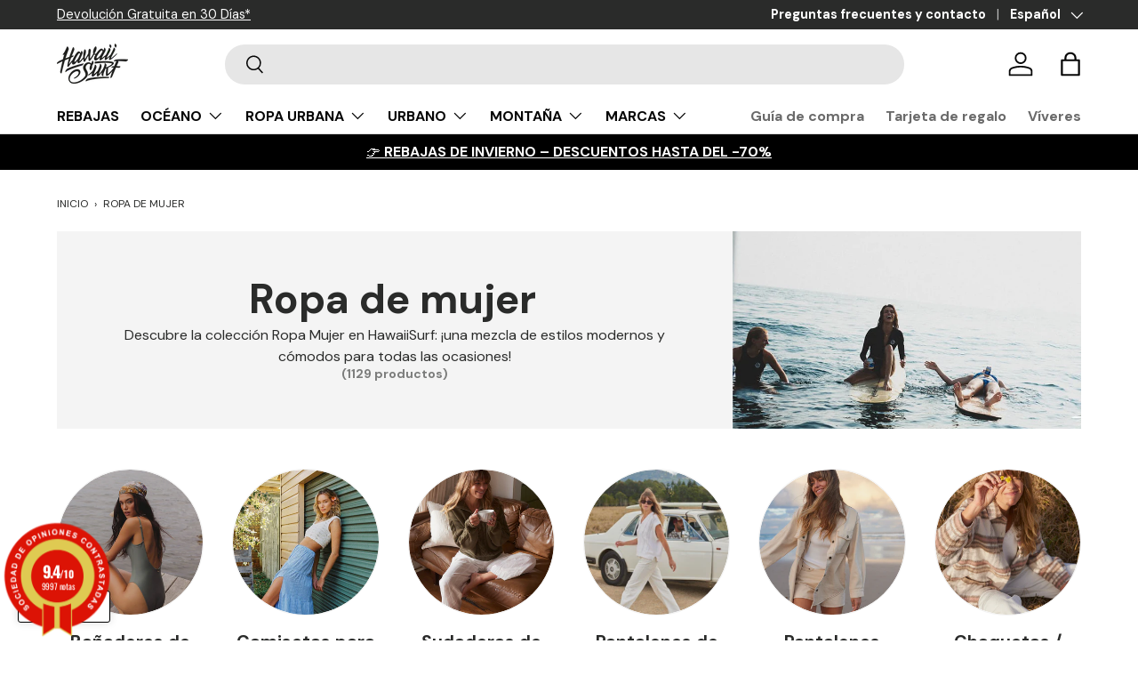

--- FILE ---
content_type: text/html; charset=utf-8
request_url: https://www.hawaiisurf.com/es/collections/vetements-femme
body_size: 96001
content:
<!doctype html>
<html class="no-js" lang="es" dir="ltr">
<head>
	<script src="//www.hawaiisurf.com/cdn/shop/files/pandectes-rules.js?v=2670673343835339569"></script>
	
	
	
	
  

  <meta name="google-site-verification" content="shMNMxy20YX0qy98inpBaL5b4zTDiVpEx6a3bz4PVvk" />
  <meta name="linkavista" content="link-7046-8913"><meta charset="utf-8">
<meta name="viewport" content="width=device-width,initial-scale=1">
 

  <title>Ropa de mujer | HawaiiSurf</title>

<link rel="canonical" href="https://www.hawaiisurf.com/es/collections/vetements-femme"><link rel="icon" href="//www.hawaiisurf.com/cdn/shop/files/HAWAIISURF_FAVICON_48x48_abbd206c-a804-4a18-aa52-833f2e0c1023.png?crop=center&height=48&v=1689769279&width=48" type="image/png">
  <link rel="apple-touch-icon" href="//www.hawaiisurf.com/cdn/shop/files/HAWAIISURF_FAVICON_48x48_abbd206c-a804-4a18-aa52-833f2e0c1023.png?crop=center&height=180&v=1689769279&width=180"><meta name="description" content="Ropa de Mujer: descubre nuestra selección de productos en HawaiiSurf, el especialista en deportes de deslizamiento desde 1976. Entrega rápida y segura - Pago en 10 cuotas"><meta property="og:site_name" content="HawaiiSurf">
<meta property="og:url" content="https://www.hawaiisurf.com/es/collections/vetements-femme">
<meta property="og:title" content="Ropa de mujer">
<meta property="og:type" content="product.group">
<meta property="og:description" content="Ropa de Mujer: descubre nuestra selección de productos en HawaiiSurf, el especialista en deportes de deslizamiento desde 1976. Entrega rápida y segura - Pago en 10 cuotas"><meta property="og:image" content="http://www.hawaiisurf.com/cdn/shop/collections/vetements-femme-839192.jpg?crop=center&height=1200&v=1742162012&width=1200">
  <meta property="og:image:secure_url" content="https://www.hawaiisurf.com/cdn/shop/collections/vetements-femme-839192.jpg?crop=center&height=1200&v=1742162012&width=1200">
  <meta property="og:image:width" content="768">
  <meta property="og:image:height" content="520"><meta name="twitter:card" content="summary_large_image">
<meta name="twitter:title" content="Ropa de mujer">
<meta name="twitter:description" content="Ropa de Mujer: descubre nuestra selección de productos en HawaiiSurf, el especialista en deportes de deslizamiento desde 1976. Entrega rápida y segura - Pago en 10 cuotas">
<style data-shopify>
@font-face {
  font-family: "DM Sans";
  font-weight: 400;
  font-style: normal;
  font-display: swap;
  src: url("//www.hawaiisurf.com/cdn/fonts/dm_sans/dmsans_n4.ec80bd4dd7e1a334c969c265873491ae56018d72.woff2") format("woff2"),
       url("//www.hawaiisurf.com/cdn/fonts/dm_sans/dmsans_n4.87bdd914d8a61247b911147ae68e754d695c58a6.woff") format("woff");
}
@font-face {
  font-family: "DM Sans";
  font-weight: 700;
  font-style: normal;
  font-display: swap;
  src: url("//www.hawaiisurf.com/cdn/fonts/dm_sans/dmsans_n7.97e21d81502002291ea1de8aefb79170c6946ce5.woff2") format("woff2"),
       url("//www.hawaiisurf.com/cdn/fonts/dm_sans/dmsans_n7.af5c214f5116410ca1d53a2090665620e78e2e1b.woff") format("woff");
}
@font-face {
  font-family: "DM Sans";
  font-weight: 400;
  font-style: italic;
  font-display: swap;
  src: url("//www.hawaiisurf.com/cdn/fonts/dm_sans/dmsans_i4.b8fe05e69ee95d5a53155c346957d8cbf5081c1a.woff2") format("woff2"),
       url("//www.hawaiisurf.com/cdn/fonts/dm_sans/dmsans_i4.403fe28ee2ea63e142575c0aa47684d65f8c23a0.woff") format("woff");
}
@font-face {
  font-family: "DM Sans";
  font-weight: 700;
  font-style: italic;
  font-display: swap;
  src: url("//www.hawaiisurf.com/cdn/fonts/dm_sans/dmsans_i7.52b57f7d7342eb7255084623d98ab83fd96e7f9b.woff2") format("woff2"),
       url("//www.hawaiisurf.com/cdn/fonts/dm_sans/dmsans_i7.d5e14ef18a1d4a8ce78a4187580b4eb1759c2eda.woff") format("woff");
}
@font-face {
  font-family: "DM Sans";
  font-weight: 700;
  font-style: normal;
  font-display: swap;
  src: url("//www.hawaiisurf.com/cdn/fonts/dm_sans/dmsans_n7.97e21d81502002291ea1de8aefb79170c6946ce5.woff2") format("woff2"),
       url("//www.hawaiisurf.com/cdn/fonts/dm_sans/dmsans_n7.af5c214f5116410ca1d53a2090665620e78e2e1b.woff") format("woff");
}
@font-face {
  font-family: "DM Sans";
  font-weight: 700;
  font-style: normal;
  font-display: swap;
  src: url("//www.hawaiisurf.com/cdn/fonts/dm_sans/dmsans_n7.97e21d81502002291ea1de8aefb79170c6946ce5.woff2") format("woff2"),
       url("//www.hawaiisurf.com/cdn/fonts/dm_sans/dmsans_n7.af5c214f5116410ca1d53a2090665620e78e2e1b.woff") format("woff");
}
:root {
      --bg-color: 255 255 255 / 1.0;
      --bg-color-og: 255 255 255 / 1.0;
      --heading-color: 42 43 42;
      --text-color: 42 43 42;
      --text-color-og: 42 43 42;
      --scrollbar-color: 42 43 42;
      --link-color: 42 43 42;
      --link-color-og: 42 43 42;
      --star-color: 255 159 28;--swatch-border-color-default: 212 213 212;
        --swatch-border-color-active: 149 149 149;
        --swatch-card-size: 26px;
        --swatch-variant-picker-size: 50px;--color-scheme-1-bg: 255 255 255 / 1.0;
      --color-scheme-1-grad: linear-gradient(180deg, rgba(244, 244, 244, 1), rgba(244, 244, 244, 1) 100%);
      --color-scheme-1-heading: 42 43 42;
      --color-scheme-1-text: 42 43 42;
      --color-scheme-1-btn-bg: 42 43 42;
      --color-scheme-1-btn-text: 42 43 42;
      --color-scheme-1-btn-bg-hover: 50 51 50;--color-scheme-2-bg: 0 0 0 / 1.0;
      --color-scheme-2-grad: ;
      --color-scheme-2-heading: 255 255 255;
      --color-scheme-2-text: 255 255 255;
      --color-scheme-2-btn-bg: 255 255 255;
      --color-scheme-2-btn-text: 255 255 255;
      --color-scheme-2-btn-bg-hover: 255 255 255;--color-scheme-3-bg: 255 117 140 / 1.0;
      --color-scheme-3-grad: linear-gradient(355deg, rgba(246, 194, 172, 1) 26%, rgba(246, 194, 172, 1) 91%, rgba(255, 88, 13, 0.88) 92%);
      --color-scheme-3-heading: 255 117 140;
      --color-scheme-3-text: 255 255 255;
      --color-scheme-3-btn-bg: 42 43 42;
      --color-scheme-3-btn-text: 98 25 121;
      --color-scheme-3-btn-bg-hover: 58 47 63;

      --drawer-bg-color: 255 255 255 / 1.0;
      --drawer-text-color: 42 43 42;

      --panel-bg-color: 244 244 244 / 1.0;
      --panel-heading-color: 42 43 42;
      --panel-text-color: 42 43 42;

      --in-stock-text-color: 13 164 74;
      --low-stock-text-color: 54 55 55;
      --very-low-stock-text-color: 227 43 43;
      --no-stock-text-color: 7 7 7;
      --no-stock-backordered-text-color: 119 119 119;

      --error-bg-color: 252 237 238;
      --error-text-color: 180 12 28;
      --success-bg-color: 255 255 255;
      --success-text-color: 63 169 158;
      --info-bg-color: 242 242 242;
      --info-text-color: 242 242 242;

      --heading-font-family: "DM Sans", sans-serif;
      --heading-font-style: normal;
      --heading-font-weight: 700;
      --heading-scale-start: 4;

      --navigation-font-family: "DM Sans", sans-serif;
      --navigation-font-style: normal;
      --navigation-font-weight: 700;--heading-text-transform: none;
--subheading-text-transform: none;
      --body-font-family: "DM Sans", sans-serif;
      --body-font-style: normal;
      --body-font-weight: 400;
      --body-font-size: 16;

      --section-gap: 32;
      --heading-gap: calc(8 * var(--space-unit));--heading-gap: calc(6 * var(--space-unit));--grid-column-gap: 20px;--btn-bg-color: 0 0 0;
      --btn-bg-hover-color: 46 46 46;
      --btn-text-color: 255 255 255;
      --btn-bg-color-og: 0 0 0;
      --btn-text-color-og: 255 255 255;
      --btn-alt-bg-color: 42 43 42;
      --btn-alt-bg-alpha: 1.0;
      --btn-alt-text-color: 255 255 255;
      --btn-border-width: 2px;
      --btn-padding-y: 12px;

      
      --btn-border-radius: 28px;
      

      --btn-lg-border-radius: 50%;
      --btn-icon-border-radius: 50%;
      --input-with-btn-inner-radius: var(--btn-border-radius);

      --input-bg-color: 255 255 255 / 1.0;
      --input-text-color: 42 43 42;
      --input-border-width: 2px;
      --input-border-radius: 26px;
      --textarea-border-radius: 12px;
      --input-border-radius: 28px;
      --input-lg-border-radius: 34px;
      --input-bg-color-diff-3: #f7f7f7;
      --input-bg-color-diff-6: #f0f0f0;

      --modal-border-radius: 16px;
      --modal-overlay-color: 0 0 0;
      --modal-overlay-opacity: 0.4;
      --drawer-border-radius: 16px;
      --overlay-border-radius: 16px;--custom-label-bg-color: 56 114 102;
      --custom-label-text-color: 255 255 255;--sale-label-bg-color: 42 43 42;
      --sale-label-text-color: 255 255 255;--sold-out-label-bg-color: 42 43 42;
      --sold-out-label-text-color: 255 255 255;--new-label-bg-color: 216 171 152;
      --new-label-text-color: 255 255 255;--preorder-label-bg-color: 42 43 42;
      --preorder-label-text-color: 255 255 255;

      --page-width: 1830px;
      --gutter-sm: 20px;
      --gutter-md: 32px;
      --gutter-lg: 64px;

      --payment-terms-bg-color: #ffffff;

      --coll-card-bg-color: #f5f5f5;
      --coll-card-border-color: #f2f2f2;--card-bg-color: #ffffff;
      --card-text-color: 38 38 43;
      --card-border-color: #f2f2f2;--blend-bg-color: #f4f4f4;

      --reading-width: 48em;
    }

    @media (max-width: 769px) {
      :root {
        --reading-width: 36em;
      }
    }
  </style><link rel="stylesheet" href="//www.hawaiisurf.com/cdn/shop/t/134/assets/main.css?v=129677385466260234281766742199">
  <script src="//www.hawaiisurf.com/cdn/shop/t/134/assets/main.js?v=171044890567087866201766742200" defer="defer"></script><link rel="preload" href="//www.hawaiisurf.com/cdn/fonts/dm_sans/dmsans_n4.ec80bd4dd7e1a334c969c265873491ae56018d72.woff2" as="font" type="font/woff2" crossorigin fetchpriority="high"><link rel="preload" href="//www.hawaiisurf.com/cdn/fonts/dm_sans/dmsans_n7.97e21d81502002291ea1de8aefb79170c6946ce5.woff2" as="font" type="font/woff2" crossorigin fetchpriority="high"><script>window.performance && window.performance.mark && window.performance.mark('shopify.content_for_header.start');</script><meta name="facebook-domain-verification" content="sa7vgi34u508yohgew2vn1trq1a97p">
<meta id="shopify-digital-wallet" name="shopify-digital-wallet" content="/76622922060/digital_wallets/dialog">
<meta name="shopify-checkout-api-token" content="13b7e3514f641b7f9074e8ecd0f49dfa">
<meta id="in-context-paypal-metadata" data-shop-id="76622922060" data-venmo-supported="false" data-environment="production" data-locale="es_ES" data-paypal-v4="true" data-currency="EUR">
<link rel="alternate" type="application/atom+xml" title="Feed" href="/es/collections/vetements-femme.atom" />
<link rel="next" href="/es/collections/vetements-femme?page=2">
<link rel="alternate" hreflang="x-default" href="https://www.hawaiisurf.com/collections/vetements-femme">
<link rel="alternate" hreflang="fr" href="https://www.hawaiisurf.com/collections/vetements-femme">
<link rel="alternate" hreflang="en" href="https://www.hawaiisurf.com/en/collections/vetements-femme">
<link rel="alternate" hreflang="es" href="https://www.hawaiisurf.com/es/collections/vetements-femme">
<link rel="alternate" hreflang="de" href="https://www.hawaiisurf.com/de/collections/vetements-femme">
<link rel="alternate" hreflang="nl" href="https://www.hawaiisurf.com/nl/collections/vetements-femme">
<link rel="alternate" hreflang="it" href="https://www.hawaiisurf.com/it/collections/vetements-femme">
<link rel="alternate" hreflang="pt" href="https://www.hawaiisurf.com/pt/collections/vetements-femme">
<link rel="alternate" type="application/json+oembed" href="https://www.hawaiisurf.com/es/collections/vetements-femme.oembed">
<script async="async" src="/checkouts/internal/preloads.js?locale=es-FR"></script>
<link rel="preconnect" href="https://shop.app" crossorigin="anonymous">
<script async="async" src="https://shop.app/checkouts/internal/preloads.js?locale=es-FR&shop_id=76622922060" crossorigin="anonymous"></script>
<script id="apple-pay-shop-capabilities" type="application/json">{"shopId":76622922060,"countryCode":"FR","currencyCode":"EUR","merchantCapabilities":["supports3DS"],"merchantId":"gid:\/\/shopify\/Shop\/76622922060","merchantName":"HawaiiSurf","requiredBillingContactFields":["postalAddress","email","phone"],"requiredShippingContactFields":["postalAddress","email","phone"],"shippingType":"shipping","supportedNetworks":["visa","masterCard","amex","maestro"],"total":{"type":"pending","label":"HawaiiSurf","amount":"1.00"},"shopifyPaymentsEnabled":true,"supportsSubscriptions":true}</script>
<script id="shopify-features" type="application/json">{"accessToken":"13b7e3514f641b7f9074e8ecd0f49dfa","betas":["rich-media-storefront-analytics"],"domain":"www.hawaiisurf.com","predictiveSearch":true,"shopId":76622922060,"locale":"es"}</script>
<script>var Shopify = Shopify || {};
Shopify.shop = "hawaiisurf-8910.myshopify.com";
Shopify.locale = "es";
Shopify.currency = {"active":"EUR","rate":"1.0"};
Shopify.country = "FR";
Shopify.theme = {"name":"SOLDES D'HIVER 2026","id":191231131980,"schema_name":"Enterprise","schema_version":"1.3.1","theme_store_id":1657,"role":"main"};
Shopify.theme.handle = "null";
Shopify.theme.style = {"id":null,"handle":null};
Shopify.cdnHost = "www.hawaiisurf.com/cdn";
Shopify.routes = Shopify.routes || {};
Shopify.routes.root = "/es/";</script>
<script type="module">!function(o){(o.Shopify=o.Shopify||{}).modules=!0}(window);</script>
<script>!function(o){function n(){var o=[];function n(){o.push(Array.prototype.slice.apply(arguments))}return n.q=o,n}var t=o.Shopify=o.Shopify||{};t.loadFeatures=n(),t.autoloadFeatures=n()}(window);</script>
<script>
  window.ShopifyPay = window.ShopifyPay || {};
  window.ShopifyPay.apiHost = "shop.app\/pay";
  window.ShopifyPay.redirectState = null;
</script>
<script id="shop-js-analytics" type="application/json">{"pageType":"collection"}</script>
<script defer="defer" async type="module" src="//www.hawaiisurf.com/cdn/shopifycloud/shop-js/modules/v2/client.init-shop-cart-sync_2Gr3Q33f.es.esm.js"></script>
<script defer="defer" async type="module" src="//www.hawaiisurf.com/cdn/shopifycloud/shop-js/modules/v2/chunk.common_noJfOIa7.esm.js"></script>
<script defer="defer" async type="module" src="//www.hawaiisurf.com/cdn/shopifycloud/shop-js/modules/v2/chunk.modal_Deo2FJQo.esm.js"></script>
<script type="module">
  await import("//www.hawaiisurf.com/cdn/shopifycloud/shop-js/modules/v2/client.init-shop-cart-sync_2Gr3Q33f.es.esm.js");
await import("//www.hawaiisurf.com/cdn/shopifycloud/shop-js/modules/v2/chunk.common_noJfOIa7.esm.js");
await import("//www.hawaiisurf.com/cdn/shopifycloud/shop-js/modules/v2/chunk.modal_Deo2FJQo.esm.js");

  window.Shopify.SignInWithShop?.initShopCartSync?.({"fedCMEnabled":true,"windoidEnabled":true});

</script>
<script>
  window.Shopify = window.Shopify || {};
  if (!window.Shopify.featureAssets) window.Shopify.featureAssets = {};
  window.Shopify.featureAssets['shop-js'] = {"shop-cart-sync":["modules/v2/client.shop-cart-sync_CLKquFP5.es.esm.js","modules/v2/chunk.common_noJfOIa7.esm.js","modules/v2/chunk.modal_Deo2FJQo.esm.js"],"init-fed-cm":["modules/v2/client.init-fed-cm_UIHl99eI.es.esm.js","modules/v2/chunk.common_noJfOIa7.esm.js","modules/v2/chunk.modal_Deo2FJQo.esm.js"],"shop-cash-offers":["modules/v2/client.shop-cash-offers_CmfU17z0.es.esm.js","modules/v2/chunk.common_noJfOIa7.esm.js","modules/v2/chunk.modal_Deo2FJQo.esm.js"],"shop-login-button":["modules/v2/client.shop-login-button_TNcmr2ON.es.esm.js","modules/v2/chunk.common_noJfOIa7.esm.js","modules/v2/chunk.modal_Deo2FJQo.esm.js"],"pay-button":["modules/v2/client.pay-button_Bev6HBFS.es.esm.js","modules/v2/chunk.common_noJfOIa7.esm.js","modules/v2/chunk.modal_Deo2FJQo.esm.js"],"shop-button":["modules/v2/client.shop-button_D1FAYBb2.es.esm.js","modules/v2/chunk.common_noJfOIa7.esm.js","modules/v2/chunk.modal_Deo2FJQo.esm.js"],"avatar":["modules/v2/client.avatar_BTnouDA3.es.esm.js"],"init-windoid":["modules/v2/client.init-windoid_DEZXpPDW.es.esm.js","modules/v2/chunk.common_noJfOIa7.esm.js","modules/v2/chunk.modal_Deo2FJQo.esm.js"],"init-shop-for-new-customer-accounts":["modules/v2/client.init-shop-for-new-customer-accounts_BplbpZyb.es.esm.js","modules/v2/client.shop-login-button_TNcmr2ON.es.esm.js","modules/v2/chunk.common_noJfOIa7.esm.js","modules/v2/chunk.modal_Deo2FJQo.esm.js"],"init-shop-email-lookup-coordinator":["modules/v2/client.init-shop-email-lookup-coordinator_HqkMc84a.es.esm.js","modules/v2/chunk.common_noJfOIa7.esm.js","modules/v2/chunk.modal_Deo2FJQo.esm.js"],"init-shop-cart-sync":["modules/v2/client.init-shop-cart-sync_2Gr3Q33f.es.esm.js","modules/v2/chunk.common_noJfOIa7.esm.js","modules/v2/chunk.modal_Deo2FJQo.esm.js"],"shop-toast-manager":["modules/v2/client.shop-toast-manager_SugAQS8a.es.esm.js","modules/v2/chunk.common_noJfOIa7.esm.js","modules/v2/chunk.modal_Deo2FJQo.esm.js"],"init-customer-accounts":["modules/v2/client.init-customer-accounts_fxIyJgvX.es.esm.js","modules/v2/client.shop-login-button_TNcmr2ON.es.esm.js","modules/v2/chunk.common_noJfOIa7.esm.js","modules/v2/chunk.modal_Deo2FJQo.esm.js"],"init-customer-accounts-sign-up":["modules/v2/client.init-customer-accounts-sign-up_DnItKKRk.es.esm.js","modules/v2/client.shop-login-button_TNcmr2ON.es.esm.js","modules/v2/chunk.common_noJfOIa7.esm.js","modules/v2/chunk.modal_Deo2FJQo.esm.js"],"shop-follow-button":["modules/v2/client.shop-follow-button_Bfwbpk3m.es.esm.js","modules/v2/chunk.common_noJfOIa7.esm.js","modules/v2/chunk.modal_Deo2FJQo.esm.js"],"checkout-modal":["modules/v2/client.checkout-modal_BA6xEtNy.es.esm.js","modules/v2/chunk.common_noJfOIa7.esm.js","modules/v2/chunk.modal_Deo2FJQo.esm.js"],"shop-login":["modules/v2/client.shop-login_D2RP8Rbe.es.esm.js","modules/v2/chunk.common_noJfOIa7.esm.js","modules/v2/chunk.modal_Deo2FJQo.esm.js"],"lead-capture":["modules/v2/client.lead-capture_Dq1M6aah.es.esm.js","modules/v2/chunk.common_noJfOIa7.esm.js","modules/v2/chunk.modal_Deo2FJQo.esm.js"],"payment-terms":["modules/v2/client.payment-terms_DYWUeaxY.es.esm.js","modules/v2/chunk.common_noJfOIa7.esm.js","modules/v2/chunk.modal_Deo2FJQo.esm.js"]};
</script>
<script>(function() {
  var isLoaded = false;
  function asyncLoad() {
    if (isLoaded) return;
    isLoaded = true;
    var urls = ["https:\/\/packlink-spf-pro.appspot.com\/platform\/PRO\/checkout\/thankYouScript?v=8\u0026shop=hawaiisurf-8910.myshopify.com","https:\/\/static.returngo.ai\/master.returngo.ai\/returngo.min.js?shop=hawaiisurf-8910.myshopify.com","https:\/\/shopwebapp.dpd.fr\/shopify\/js\/dpd_maps.js?shop=hawaiisurf-8910.myshopify.com"];
    for (var i = 0; i < urls.length; i++) {
      var s = document.createElement('script');
      s.type = 'text/javascript';
      s.async = true;
      s.src = urls[i];
      var x = document.getElementsByTagName('script')[0];
      x.parentNode.insertBefore(s, x);
    }
  };
  if(window.attachEvent) {
    window.attachEvent('onload', asyncLoad);
  } else {
    window.addEventListener('load', asyncLoad, false);
  }
})();</script>
<script id="__st">var __st={"a":76622922060,"offset":3600,"reqid":"013208f4-5110-431a-944c-8e8fe5da427f-1769319030","pageurl":"www.hawaiisurf.com\/es\/collections\/vetements-femme","u":"45227aa3c9c1","p":"collection","rtyp":"collection","rid":607664636236};</script>
<script>window.ShopifyPaypalV4VisibilityTracking = true;</script>
<script id="captcha-bootstrap">!function(){'use strict';const t='contact',e='account',n='new_comment',o=[[t,t],['blogs',n],['comments',n],[t,'customer']],c=[[e,'customer_login'],[e,'guest_login'],[e,'recover_customer_password'],[e,'create_customer']],r=t=>t.map((([t,e])=>`form[action*='/${t}']:not([data-nocaptcha='true']) input[name='form_type'][value='${e}']`)).join(','),a=t=>()=>t?[...document.querySelectorAll(t)].map((t=>t.form)):[];function s(){const t=[...o],e=r(t);return a(e)}const i='password',u='form_key',d=['recaptcha-v3-token','g-recaptcha-response','h-captcha-response',i],f=()=>{try{return window.sessionStorage}catch{return}},m='__shopify_v',_=t=>t.elements[u];function p(t,e,n=!1){try{const o=window.sessionStorage,c=JSON.parse(o.getItem(e)),{data:r}=function(t){const{data:e,action:n}=t;return t[m]||n?{data:e,action:n}:{data:t,action:n}}(c);for(const[e,n]of Object.entries(r))t.elements[e]&&(t.elements[e].value=n);n&&o.removeItem(e)}catch(o){console.error('form repopulation failed',{error:o})}}const l='form_type',E='cptcha';function T(t){t.dataset[E]=!0}const w=window,h=w.document,L='Shopify',v='ce_forms',y='captcha';let A=!1;((t,e)=>{const n=(g='f06e6c50-85a8-45c8-87d0-21a2b65856fe',I='https://cdn.shopify.com/shopifycloud/storefront-forms-hcaptcha/ce_storefront_forms_captcha_hcaptcha.v1.5.2.iife.js',D={infoText:'Protegido por hCaptcha',privacyText:'Privacidad',termsText:'Términos'},(t,e,n)=>{const o=w[L][v],c=o.bindForm;if(c)return c(t,g,e,D).then(n);var r;o.q.push([[t,g,e,D],n]),r=I,A||(h.body.append(Object.assign(h.createElement('script'),{id:'captcha-provider',async:!0,src:r})),A=!0)});var g,I,D;w[L]=w[L]||{},w[L][v]=w[L][v]||{},w[L][v].q=[],w[L][y]=w[L][y]||{},w[L][y].protect=function(t,e){n(t,void 0,e),T(t)},Object.freeze(w[L][y]),function(t,e,n,w,h,L){const[v,y,A,g]=function(t,e,n){const i=e?o:[],u=t?c:[],d=[...i,...u],f=r(d),m=r(i),_=r(d.filter((([t,e])=>n.includes(e))));return[a(f),a(m),a(_),s()]}(w,h,L),I=t=>{const e=t.target;return e instanceof HTMLFormElement?e:e&&e.form},D=t=>v().includes(t);t.addEventListener('submit',(t=>{const e=I(t);if(!e)return;const n=D(e)&&!e.dataset.hcaptchaBound&&!e.dataset.recaptchaBound,o=_(e),c=g().includes(e)&&(!o||!o.value);(n||c)&&t.preventDefault(),c&&!n&&(function(t){try{if(!f())return;!function(t){const e=f();if(!e)return;const n=_(t);if(!n)return;const o=n.value;o&&e.removeItem(o)}(t);const e=Array.from(Array(32),(()=>Math.random().toString(36)[2])).join('');!function(t,e){_(t)||t.append(Object.assign(document.createElement('input'),{type:'hidden',name:u})),t.elements[u].value=e}(t,e),function(t,e){const n=f();if(!n)return;const o=[...t.querySelectorAll(`input[type='${i}']`)].map((({name:t})=>t)),c=[...d,...o],r={};for(const[a,s]of new FormData(t).entries())c.includes(a)||(r[a]=s);n.setItem(e,JSON.stringify({[m]:1,action:t.action,data:r}))}(t,e)}catch(e){console.error('failed to persist form',e)}}(e),e.submit())}));const S=(t,e)=>{t&&!t.dataset[E]&&(n(t,e.some((e=>e===t))),T(t))};for(const o of['focusin','change'])t.addEventListener(o,(t=>{const e=I(t);D(e)&&S(e,y())}));const B=e.get('form_key'),M=e.get(l),P=B&&M;t.addEventListener('DOMContentLoaded',(()=>{const t=y();if(P)for(const e of t)e.elements[l].value===M&&p(e,B);[...new Set([...A(),...v().filter((t=>'true'===t.dataset.shopifyCaptcha))])].forEach((e=>S(e,t)))}))}(h,new URLSearchParams(w.location.search),n,t,e,['guest_login'])})(!0,!0)}();</script>
<script integrity="sha256-4kQ18oKyAcykRKYeNunJcIwy7WH5gtpwJnB7kiuLZ1E=" data-source-attribution="shopify.loadfeatures" defer="defer" src="//www.hawaiisurf.com/cdn/shopifycloud/storefront/assets/storefront/load_feature-a0a9edcb.js" crossorigin="anonymous"></script>
<script crossorigin="anonymous" defer="defer" src="//www.hawaiisurf.com/cdn/shopifycloud/storefront/assets/shopify_pay/storefront-65b4c6d7.js?v=20250812"></script>
<script data-source-attribution="shopify.dynamic_checkout.dynamic.init">var Shopify=Shopify||{};Shopify.PaymentButton=Shopify.PaymentButton||{isStorefrontPortableWallets:!0,init:function(){window.Shopify.PaymentButton.init=function(){};var t=document.createElement("script");t.src="https://www.hawaiisurf.com/cdn/shopifycloud/portable-wallets/latest/portable-wallets.es.js",t.type="module",document.head.appendChild(t)}};
</script>
<script data-source-attribution="shopify.dynamic_checkout.buyer_consent">
  function portableWalletsHideBuyerConsent(e){var t=document.getElementById("shopify-buyer-consent"),n=document.getElementById("shopify-subscription-policy-button");t&&n&&(t.classList.add("hidden"),t.setAttribute("aria-hidden","true"),n.removeEventListener("click",e))}function portableWalletsShowBuyerConsent(e){var t=document.getElementById("shopify-buyer-consent"),n=document.getElementById("shopify-subscription-policy-button");t&&n&&(t.classList.remove("hidden"),t.removeAttribute("aria-hidden"),n.addEventListener("click",e))}window.Shopify?.PaymentButton&&(window.Shopify.PaymentButton.hideBuyerConsent=portableWalletsHideBuyerConsent,window.Shopify.PaymentButton.showBuyerConsent=portableWalletsShowBuyerConsent);
</script>
<script data-source-attribution="shopify.dynamic_checkout.cart.bootstrap">document.addEventListener("DOMContentLoaded",(function(){function t(){return document.querySelector("shopify-accelerated-checkout-cart, shopify-accelerated-checkout")}if(t())Shopify.PaymentButton.init();else{new MutationObserver((function(e,n){t()&&(Shopify.PaymentButton.init(),n.disconnect())})).observe(document.body,{childList:!0,subtree:!0})}}));
</script>
<link id="shopify-accelerated-checkout-styles" rel="stylesheet" media="screen" href="https://www.hawaiisurf.com/cdn/shopifycloud/portable-wallets/latest/accelerated-checkout-backwards-compat.css" crossorigin="anonymous">
<style id="shopify-accelerated-checkout-cart">
        #shopify-buyer-consent {
  margin-top: 1em;
  display: inline-block;
  width: 100%;
}

#shopify-buyer-consent.hidden {
  display: none;
}

#shopify-subscription-policy-button {
  background: none;
  border: none;
  padding: 0;
  text-decoration: underline;
  font-size: inherit;
  cursor: pointer;
}

#shopify-subscription-policy-button::before {
  box-shadow: none;
}

      </style>
<script id="sections-script" data-sections="header,footer" defer="defer" src="//www.hawaiisurf.com/cdn/shop/t/134/compiled_assets/scripts.js?v=29167"></script>
<script>window.performance && window.performance.mark && window.performance.mark('shopify.content_for_header.end');</script>
  <script>document.documentElement.className = document.documentElement.className.replace('no-js', 'js');</script><!-- CC Custom Head Start --><!-- CC Custom Head End --><script async src="https://pagead2.googlesyndication.com/pagead/js/adsbygoogle.js?client=ca-pub-5980345225700877"
     crossorigin="anonymous"></script>

<!-- Activation Avis Garantis -->
<script id="grc-widgets" src="https://widgets.guaranteed-reviews.com/static/widgets.min.js" data-public-key="3ae2fc00546b996384ee92e9abcf31e1" data-lang="auto"></script>

 <!-- BEGIN app block: shopify://apps/pandectes-gdpr/blocks/banner/58c0baa2-6cc1-480c-9ea6-38d6d559556a -->
  
    
      <!-- TCF is active, scripts are loaded above -->
      
      <script>
        
          window.PandectesSettings = {"store":{"id":76622922060,"plan":"plus","theme":"HOUSSES FCS - [WELCOME5 /KLAVIYO/ CGV OK ]","primaryLocale":"fr","adminMode":false,"headless":false,"storefrontRootDomain":"","checkoutRootDomain":"","storefrontAccessToken":""},"tsPublished":1744300225,"declaration":{"showType":true,"showPurpose":false,"showProvider":false,"declIntroText":"Nous utilisons des cookies pour optimiser les fonctionnalités du site Web, analyser les performances et vous offrir une expérience personnalisée. Certains cookies sont indispensables au bon fonctionnement et au bon fonctionnement du site Web. Ces cookies ne peuvent pas être désactivés. Dans cette fenêtre, vous pouvez gérer vos préférences en matière de cookies.","showDateGenerated":true},"language":{"unpublished":[],"languageMode":"Multilingual","fallbackLanguage":"fr","languageDetection":"url","languagesSupported":["en","de","es"]},"texts":{"managed":{"headerText":{"de":"Wir respektieren deine Privatsphäre","en":"We respect your privacy","es":"Respetamos tu privacidad","fr":"Nous respectons votre vie privée"},"consentText":{"de":"Diese Website verwendet Cookies, um Ihnen das beste Erlebnis zu bieten.","en":"This website uses cookies to ensure you get the best experience.","es":"Este sitio web utiliza cookies para garantizar que obtenga la mejor experiencia.","fr":"Ce site utilise des cookies pour vous garantir la meilleure expérience."},"linkText":{"de":"Mehr erfahren","en":"Learn more","es":"Aprende más","fr":"Apprendre encore plus"},"imprintText":{"de":"Impressum","en":"Imprint","es":"Imprimir","fr":"Imprimer"},"googleLinkText":{"de":"Googles Datenschutzbestimmungen","en":"Google's Privacy Terms","es":"Términos de privacidad de Google","fr":"Conditions de confidentialité de Google"},"allowButtonText":{"de":"Annehmen","en":"Accept","es":"Aceptar","fr":"J'accepte"},"denyButtonText":{"de":"Ablehnen","en":"Decline","es":"Disminución","fr":"Décliner"},"dismissButtonText":{"de":"Okay","en":"Ok","es":"OK","fr":"D'accord"},"leaveSiteButtonText":{"de":"Diese Seite verlassen","en":"Leave this site","es":"Salir de este sitio","fr":"Quitter ce site"},"preferencesButtonText":{"de":"Einstellungen","en":"Preferences","es":"Preferencias","fr":"Préférences"},"cookiePolicyText":{"de":"Cookie-Richtlinie","en":"Cookie policy","es":"Política de cookies","fr":"Politique de cookies"},"preferencesPopupTitleText":{"de":"Einwilligungseinstellungen verwalten","en":"Manage consent preferences","es":"Gestionar las preferencias de consentimiento","fr":"Gérer les préférences de consentement"},"preferencesPopupIntroText":{"de":"Wir verwenden Cookies, um die Funktionalität der Website zu optimieren, die Leistung zu analysieren und Ihnen ein personalisiertes Erlebnis zu bieten. Einige Cookies sind für den ordnungsgemäßen Betrieb der Website unerlässlich. Diese Cookies können nicht deaktiviert werden. In diesem Fenster können Sie Ihre Präferenzen für Cookies verwalten.","en":"We use cookies to optimize website functionality, analyze the performance, and provide personalized experience to you. Some cookies are essential to make the website operate and function correctly. Those cookies cannot be disabled. In this window you can manage your preference of cookies.","es":"Usamos cookies para optimizar la funcionalidad del sitio web, analizar el rendimiento y brindarle una experiencia personalizada. Algunas cookies son esenciales para que el sitio web funcione y funcione correctamente. Esas cookies no se pueden desactivar. En esta ventana puede administrar su preferencia de cookies.","fr":"Nous utilisons des cookies pour optimiser les fonctionnalités du site Web, analyser les performances et vous offrir une expérience personnalisée. Certains cookies sont indispensables au bon fonctionnement et au bon fonctionnement du site. Ces cookies ne peuvent pas être désactivés. Dans cette fenêtre, vous pouvez gérer votre préférence de cookies."},"preferencesPopupSaveButtonText":{"de":"Auswahl speichern","en":"Save preferences","es":"Guardar preferencias","fr":"Enregistrer les préférences"},"preferencesPopupCloseButtonText":{"de":"Schließen","en":"Close","es":"Cerrar","fr":"Fermer"},"preferencesPopupAcceptAllButtonText":{"de":"Alles Akzeptieren","en":"Accept all","es":"Aceptar todo","fr":"Accepter tout"},"preferencesPopupRejectAllButtonText":{"de":"Alles ablehnen","en":"Reject all","es":"Rechazar todo","fr":"Tout rejeter"},"cookiesDetailsText":{"de":"Cookie-Details","en":"Cookies details","es":"Detalles de las cookies","fr":"Détails des cookies"},"preferencesPopupAlwaysAllowedText":{"de":"Immer erlaubt","en":"Always allowed","es":"Siempre permitido","fr":"Toujours activé"},"accessSectionParagraphText":{"de":"Sie haben das Recht, jederzeit auf Ihre Daten zuzugreifen.","en":"You have the right to request access to your data at any time.","es":"Tiene derecho a poder acceder a sus datos en cualquier momento.","fr":"Vous avez le droit de pouvoir accéder à vos données à tout moment."},"accessSectionTitleText":{"de":"Datenübertragbarkeit","en":"Data portability","es":"Portabilidad de datos","fr":"Portabilité des données"},"accessSectionAccountInfoActionText":{"de":"persönliche Daten","en":"Personal data","es":"Información personal","fr":"Données personnelles"},"accessSectionDownloadReportActionText":{"de":"Alle Daten anfordern","en":"Request export","es":"Descargar todo","fr":"Tout télécharger"},"accessSectionGDPRRequestsActionText":{"de":"Anfragen betroffener Personen","en":"Data subject requests","es":"Solicitudes de sujetos de datos","fr":"Demandes des personnes concernées"},"accessSectionOrdersRecordsActionText":{"de":"Aufträge","en":"Orders","es":"Pedidos","fr":"Ordres"},"rectificationSectionParagraphText":{"de":"Sie haben das Recht, die Aktualisierung Ihrer Daten zu verlangen, wann immer Sie dies für angemessen halten.","en":"You have the right to request your data to be updated whenever you think it is appropriate.","es":"Tienes derecho a solicitar la actualización de tus datos siempre que lo creas oportuno.","fr":"Vous avez le droit de demander la mise à jour de vos données chaque fois que vous le jugez approprié."},"rectificationSectionTitleText":{"de":"Datenberichtigung","en":"Data Rectification","es":"Rectificación de datos","fr":"Rectification des données"},"rectificationCommentPlaceholder":{"de":"Beschreiben Sie, was Sie aktualisieren möchten","en":"Describe what you want to be updated","es":"Describe lo que quieres que se actualice","fr":"Décrivez ce que vous souhaitez mettre à jour"},"rectificationCommentValidationError":{"de":"Kommentar ist erforderlich","en":"Comment is required","es":"Se requiere comentario","fr":"Un commentaire est requis"},"rectificationSectionEditAccountActionText":{"de":"Aktualisierung anfordern","en":"Request an update","es":"Solicita una actualización","fr":"Demander une mise à jour"},"erasureSectionTitleText":{"de":"Recht auf Löschung","en":"Right to be forgotten","es":"Derecho al olvido","fr":"Droit à l'oubli"},"erasureSectionParagraphText":{"de":"Sie haben das Recht, die Löschung aller Ihrer Daten zu verlangen. Danach können Sie nicht mehr auf Ihr Konto zugreifen.","en":"You have the right to ask all your data to be erased. After that, you will no longer be able to access your account.","es":"Tiene derecho a solicitar la eliminación de todos sus datos. Después de eso, ya no podrá acceder a su cuenta.","fr":"Vous avez le droit de demander que toutes vos données soient effacées. Après cela, vous ne pourrez plus accéder à votre compte."},"erasureSectionRequestDeletionActionText":{"de":"Löschung personenbezogener Daten anfordern","en":"Request personal data deletion","es":"Solicitar la eliminación de datos personales","fr":"Demander la suppression des données personnelles"},"consentDate":{"de":"Zustimmungsdatum","en":"Consent date","es":"fecha de consentimiento","fr":"Date de consentement"},"consentId":{"de":"Einwilligungs-ID","en":"Consent ID","es":"ID de consentimiento","fr":"ID de consentement"},"consentSectionChangeConsentActionText":{"de":"Einwilligungspräferenz ändern","en":"Change consent preference","es":"Cambiar la preferencia de consentimiento","fr":"Modifier la préférence de consentement"},"consentSectionConsentedText":{"de":"Sie haben der Cookie-Richtlinie dieser Website zugestimmt am","en":"You consented to the cookies policy of this website on","es":"Usted dio su consentimiento a la política de cookies de este sitio web en","fr":"Vous avez consenti à la politique de cookies de ce site Web sur"},"consentSectionNoConsentText":{"de":"Sie haben der Cookie-Richtlinie dieser Website nicht zugestimmt.","en":"You have not consented to the cookies policy of this website.","es":"No ha dado su consentimiento a la política de cookies de este sitio web.","fr":"Vous n'avez pas consenti à la politique de cookies de ce site Web."},"consentSectionTitleText":{"de":"Ihre Cookie-Einwilligung","en":"Your cookie consent","es":"Su consentimiento de cookies","fr":"Votre consentement aux cookies"},"consentStatus":{"de":"Einwilligungspräferenz","en":"Consent preference","es":"Preferencia de consentimiento","fr":"Préférence de consentement"},"confirmationFailureMessage":{"de":"Ihre Anfrage wurde nicht bestätigt. Bitte versuchen Sie es erneut und wenn das Problem weiterhin besteht, wenden Sie sich an den Ladenbesitzer, um Hilfe zu erhalten","en":"Your request was not verified. Please try again and if problem persists, contact store owner for assistance","es":"Su solicitud no fue verificada. Vuelva a intentarlo y, si el problema persiste, comuníquese con el propietario de la tienda para obtener ayuda.","fr":"Votre demande n'a pas été vérifiée. Veuillez réessayer et si le problème persiste, contactez le propriétaire du magasin pour obtenir de l'aide"},"confirmationFailureTitle":{"de":"Ein Problem ist aufgetreten","en":"A problem occurred","es":"Ocurrió un problema","fr":"Un problème est survenu"},"confirmationSuccessMessage":{"de":"Wir werden uns in Kürze zu Ihrem Anliegen bei Ihnen melden.","en":"We will soon get back to you as to your request.","es":"Pronto nos comunicaremos con usted en cuanto a su solicitud.","fr":"Nous reviendrons rapidement vers vous quant à votre demande."},"confirmationSuccessTitle":{"de":"Ihre Anfrage wurde bestätigt","en":"Your request is verified","es":"Tu solicitud está verificada","fr":"Votre demande est vérifiée"},"guestsSupportEmailFailureMessage":{"de":"Ihre Anfrage wurde nicht übermittelt. Bitte versuchen Sie es erneut und wenn das Problem weiterhin besteht, wenden Sie sich an den Shop-Inhaber, um Hilfe zu erhalten.","en":"Your request was not submitted. Please try again and if problem persists, contact store owner for assistance.","es":"Su solicitud no fue enviada. Vuelva a intentarlo y, si el problema persiste, comuníquese con el propietario de la tienda para obtener ayuda.","fr":"Votre demande n'a pas été soumise. Veuillez réessayer et si le problème persiste, contactez le propriétaire du magasin pour obtenir de l'aide."},"guestsSupportEmailFailureTitle":{"de":"Ein Problem ist aufgetreten","en":"A problem occurred","es":"Ocurrió un problema","fr":"Un problème est survenu"},"guestsSupportEmailPlaceholder":{"de":"E-Mail-Addresse","en":"E-mail address","es":"Dirección de correo electrónico","fr":"Adresse e-mail"},"guestsSupportEmailSuccessMessage":{"de":"Wenn Sie als Kunde dieses Shops registriert sind, erhalten Sie in Kürze eine E-Mail mit Anweisungen zum weiteren Vorgehen.","en":"If you are registered as a customer of this store, you will soon receive an email with instructions on how to proceed.","es":"Si está registrado como cliente de esta tienda, pronto recibirá un correo electrónico con instrucciones sobre cómo proceder.","fr":"Si vous êtes inscrit en tant que client de ce magasin, vous recevrez bientôt un e-mail avec des instructions sur la marche à suivre."},"guestsSupportEmailSuccessTitle":{"de":"Vielen Dank für die Anfrage","en":"Thank you for your request","es":"gracias por tu solicitud","fr":"Merci pour votre requête"},"guestsSupportEmailValidationError":{"de":"Email ist ungültig","en":"Email is not valid","es":"El correo no es válido","fr":"L'email n'est pas valide"},"guestsSupportInfoText":{"de":"Bitte loggen Sie sich mit Ihrem Kundenkonto ein, um fortzufahren.","en":"Please login with your customer account to further proceed.","es":"Inicie sesión con su cuenta de cliente para continuar.","fr":"Veuillez vous connecter avec votre compte client pour continuer."},"submitButton":{"de":"einreichen","en":"Submit","es":"Enviar","fr":"Soumettre"},"submittingButton":{"de":"Senden...","en":"Submitting...","es":"Sumisión...","fr":"Soumission..."},"cancelButton":{"de":"Abbrechen","en":"Cancel","es":"Cancelar","fr":"Annuler"},"declIntroText":{"de":"Wir verwenden Cookies, um die Funktionalität der Website zu optimieren, die Leistung zu analysieren und Ihnen ein personalisiertes Erlebnis zu bieten. Einige Cookies sind für den ordnungsgemäßen Betrieb der Website unerlässlich. Diese Cookies können nicht deaktiviert werden. In diesem Fenster können Sie Ihre Präferenzen für Cookies verwalten.","en":"We use cookies to optimize website functionality, analyze the performance, and provide personalized experience to you. Some cookies are essential to make the website operate and function correctly. Those cookies cannot be disabled. In this window you can manage your preference of cookies.","es":"Usamos cookies para optimizar la funcionalidad del sitio web, analizar el rendimiento y brindarle una experiencia personalizada. Algunas cookies son esenciales para que el sitio web funcione y funcione correctamente. Esas cookies no se pueden deshabilitar. En esta ventana puede gestionar su preferencia de cookies.","fr":"Nous utilisons des cookies pour optimiser les fonctionnalités du site Web, analyser les performances et vous offrir une expérience personnalisée. Certains cookies sont indispensables au bon fonctionnement et au bon fonctionnement du site Web. Ces cookies ne peuvent pas être désactivés. Dans cette fenêtre, vous pouvez gérer vos préférences en matière de cookies."},"declName":{"de":"Name","en":"Name","es":"Nombre","fr":"Nom"},"declPurpose":{"de":"Zweck","en":"Purpose","es":"Objetivo","fr":"But"},"declType":{"de":"Typ","en":"Type","es":"Escribe","fr":"Type"},"declRetention":{"de":"Speicherdauer","en":"Retention","es":"Retencion","fr":"Rétention"},"declProvider":{"de":"Anbieter","en":"Provider","es":"Proveedor","fr":"Fournisseur"},"declFirstParty":{"de":"Erstanbieter","en":"First-party","es":"Origen","fr":"Première partie"},"declThirdParty":{"de":"Drittanbieter","en":"Third-party","es":"Tercero","fr":"Tierce partie"},"declSeconds":{"de":"Sekunden","en":"seconds","es":"segundos","fr":"secondes"},"declMinutes":{"de":"Minuten","en":"minutes","es":"minutos","fr":"minutes"},"declHours":{"de":"Std.","en":"hours","es":"horas","fr":"heures"},"declDays":{"de":"Tage","en":"days","es":"días","fr":"jours"},"declMonths":{"de":"Monate","en":"months","es":"meses","fr":"mois"},"declYears":{"de":"Jahre","en":"years","es":"años","fr":"années"},"declSession":{"de":"Sitzung","en":"Session","es":"Sesión","fr":"Session"},"declDomain":{"de":"Domain","en":"Domain","es":"Dominio","fr":"Domaine"},"declPath":{"de":"Weg","en":"Path","es":"Sendero","fr":"Chemin"}},"categories":{"strictlyNecessaryCookiesTitleText":{"de":"Unbedingt erforderlich","en":"Strictly necessary cookies","es":"Cookies estrictamente necesarias","fr":"Cookies strictement nécessaires"},"strictlyNecessaryCookiesDescriptionText":{"de":"Diese Cookies sind unerlässlich, damit Sie sich auf der Website bewegen und ihre Funktionen nutzen können, z. B. den Zugriff auf sichere Bereiche der Website. Ohne diese Cookies kann die Website nicht richtig funktionieren.","en":"These cookies are essential in order to enable you to move around the website and use its features, such as accessing secure areas of the website. The website cannot function properly without these cookies.","es":"Estas cookies son esenciales para permitirle moverse por el sitio web y utilizar sus funciones, como acceder a áreas seguras del sitio web. El sitio web no puede funcionar correctamente sin estas cookies.","fr":"Ces cookies sont essentiels pour vous permettre de vous déplacer sur le site Web et d'utiliser ses fonctionnalités, telles que l'accès aux zones sécurisées du site Web. Le site Web ne peut pas fonctionner correctement sans ces cookies."},"functionalityCookiesTitleText":{"de":"Funktionale Cookies","en":"Functional cookies","es":"Cookies funcionales","fr":"Cookies fonctionnels"},"functionalityCookiesDescriptionText":{"de":"Diese Cookies ermöglichen es der Website, verbesserte Funktionalität und Personalisierung bereitzustellen. Sie können von uns oder von Drittanbietern gesetzt werden, deren Dienste wir auf unseren Seiten hinzugefügt haben. Wenn Sie diese Cookies nicht zulassen, funktionieren einige oder alle dieser Dienste möglicherweise nicht richtig.","en":"These cookies enable the site to provide enhanced functionality and personalisation. They may be set by us or by third party providers whose services we have added to our pages. If you do not allow these cookies then some or all of these services may not function properly.","es":"Estas cookies permiten que el sitio proporcione una funcionalidad y personalización mejoradas. Pueden ser establecidos por nosotros o por proveedores externos cuyos servicios hemos agregado a nuestras páginas. Si no permite estas cookies, es posible que algunos o todos estos servicios no funcionen correctamente.","fr":"Ces cookies permettent au site de fournir des fonctionnalités et une personnalisation améliorées. Ils peuvent être définis par nous ou par des fournisseurs tiers dont nous avons ajouté les services à nos pages. Si vous n'autorisez pas ces cookies, certains ou tous ces services peuvent ne pas fonctionner correctement."},"performanceCookiesTitleText":{"de":"Performance-Cookies","en":"Performance cookies","es":"Cookies de rendimiento","fr":"Cookies de performances"},"performanceCookiesDescriptionText":{"de":"Diese Cookies ermöglichen es uns, die Leistung unserer Website zu überwachen und zu verbessern. Sie ermöglichen es uns beispielsweise, Besuche zu zählen, Verkehrsquellen zu identifizieren und zu sehen, welche Teile der Website am beliebtesten sind.","en":"These cookies enable us to monitor and improve the performance of our website. For example, they allow us to count visits, identify traffic sources and see which parts of the site are most popular.","es":"Estas cookies nos permiten monitorear y mejorar el rendimiento de nuestro sitio web. Por ejemplo, nos permiten contar las visitas, identificar las fuentes de tráfico y ver qué partes del sitio son más populares.","fr":"Ces cookies nous permettent de surveiller et d'améliorer les performances de notre site Web. Par exemple, ils nous permettent de compter les visites, d'identifier les sources de trafic et de voir quelles parties du site sont les plus populaires."},"targetingCookiesTitleText":{"de":"Targeting-Cookies","en":"Targeting cookies","es":"Orientación de cookies","fr":"Ciblage des cookies"},"targetingCookiesDescriptionText":{"de":"Diese Cookies können von unseren Werbepartnern über unsere Website gesetzt werden. Sie können von diesen Unternehmen verwendet werden, um ein Profil Ihrer Interessen zu erstellen und Ihnen relevante Werbung auf anderen Websites anzuzeigen. Sie speichern keine direkten personenbezogenen Daten, sondern basieren auf der eindeutigen Identifizierung Ihres Browsers und Ihres Internetgeräts. Wenn Sie diese Cookies nicht zulassen, erleben Sie weniger zielgerichtete Werbung.","en":"These cookies may be set through our site by our advertising partners. They may be used by those companies to build a profile of your interests and show you relevant adverts on other sites.    They do not store directly personal information, but are based on uniquely identifying your browser and internet device. If you do not allow these cookies, you will experience less targeted advertising.","es":"Nuestros socios publicitarios pueden establecer estas cookies a través de nuestro sitio. Estas empresas pueden utilizarlos para crear un perfil de sus intereses y mostrarle anuncios relevantes en otros sitios. No almacenan directamente información personal, sino que se basan en la identificación única de su navegador y dispositivo de Internet. Si no permite estas cookies, experimentará publicidad menos dirigida.","fr":"Ces cookies peuvent être installés via notre site par nos partenaires publicitaires. Ils peuvent être utilisés par ces sociétés pour établir un profil de vos intérêts et vous montrer des publicités pertinentes sur d'autres sites. Ils ne stockent pas directement d'informations personnelles, mais sont basés sur l'identification unique de votre navigateur et de votre appareil Internet. Si vous n'autorisez pas ces cookies, vous bénéficierez d'une publicité moins ciblée."},"unclassifiedCookiesTitleText":{"de":"Unklassifizierte Cookies","en":"Unclassified cookies","es":"Cookies sin clasificar","fr":"Cookies non classés"},"unclassifiedCookiesDescriptionText":{"de":"Unklassifizierte Cookies sind Cookies, die wir gerade zusammen mit den Anbietern einzelner Cookies klassifizieren.","en":"Unclassified cookies are cookies that we are in the process of classifying, together with the providers of individual cookies.","es":"Las cookies no clasificadas son cookies que estamos en proceso de clasificar, junto con los proveedores de cookies individuales.","fr":"Les cookies non classés sont des cookies que nous sommes en train de classer avec les fournisseurs de cookies individuels."}},"auto":{}},"library":{"previewMode":false,"fadeInTimeout":0,"defaultBlocked":7,"showLink":true,"showImprintLink":false,"showGoogleLink":false,"enabled":true,"cookie":{"expiryDays":365,"secure":true,"domain":""},"dismissOnScroll":false,"dismissOnWindowClick":false,"dismissOnTimeout":false,"palette":{"popup":{"background":"#FFFFFF","backgroundForCalculations":{"a":1,"b":255,"g":255,"r":255},"text":"#000000"},"button":{"background":"#000000","backgroundForCalculations":{"a":1,"b":0,"g":0,"r":0},"text":"#FFFFFF","textForCalculation":{"a":1,"b":255,"g":255,"r":255},"border":"transparent"}},"content":{"href":"https://hawaiisurf-8910.myshopify.com/policies/privacy-policy","imprintHref":"/","close":"&#10005;","target":"","logo":"<img class=\"cc-banner-logo\" style=\"max-height: 40px;\" src=\"https://hawaiisurf-8910.myshopify.com/cdn/shop/files/pandectes-banner-logo.png\" alt=\"logo\" />"},"window":"<div role=\"dialog\" aria-live=\"polite\" aria-label=\"cookieconsent\" aria-describedby=\"cookieconsent:desc\" id=\"pandectes-banner\" class=\"cc-window-wrapper cc-overlay-wrapper\"><div class=\"pd-cookie-banner-window cc-window {{classes}}\"><!--googleoff: all-->{{children}}<!--googleon: all--></div></div>","compliance":{"custom":"<div class=\"cc-compliance cc-highlight\">{{preferences}}{{allow}}{{deny}}</div>"},"type":"custom","layouts":{"basic":"{{logo}}{{messagelink}}{{compliance}}{{close}}"},"position":"overlay","theme":"block","revokable":false,"animateRevokable":false,"revokableReset":false,"revokableLogoUrl":"https://hawaiisurf-8910.myshopify.com/cdn/shop/files/pandectes-reopen-logo.png","revokablePlacement":"bottom-left","revokableMarginHorizontal":15,"revokableMarginVertical":15,"static":false,"autoAttach":true,"hasTransition":true,"blacklistPage":[""],"elements":{"close":"<button aria-label=\"dismiss cookie message\" type=\"button\" tabindex=\"0\" class=\"cc-close\">{{close}}</button>","dismiss":"<button aria-label=\"dismiss cookie message\" type=\"button\" tabindex=\"0\" class=\"cc-btn cc-btn-decision cc-dismiss\">{{dismiss}}</button>","allow":"<button aria-label=\"allow cookies\" type=\"button\" tabindex=\"0\" class=\"cc-btn cc-btn-decision cc-allow\">{{allow}}</button>","deny":"<button aria-label=\"deny cookies\" type=\"button\" tabindex=\"0\" class=\"cc-btn cc-btn-decision cc-deny\">{{deny}}</button>","preferences":"<button aria-label=\"settings cookies\" tabindex=\"0\" type=\"button\" class=\"cc-btn cc-settings\" onclick=\"Pandectes.fn.openPreferences()\">{{preferences}}</button>"}},"geolocation":{"auOnly":false,"brOnly":false,"caOnly":false,"chOnly":false,"euOnly":false,"jpOnly":false,"nzOnly":false,"thOnly":false,"zaOnly":false,"canadaOnly":false,"globalVisibility":true},"dsr":{"guestsSupport":false,"accessSectionDownloadReportAuto":false},"banner":{"resetTs":1731577147,"extraCss":"        .cc-banner-logo {max-width: 24em!important;}    @media(min-width: 768px) {.cc-window.cc-floating{max-width: 24em!important;width: 24em!important;}}    .cc-message, .pd-cookie-banner-window .cc-header, .cc-logo {text-align: center}    .cc-window-wrapper{z-index: 2147483647;-webkit-transition: opacity 1s ease;  transition: opacity 1s ease;}    .cc-window{z-index: 2147483647;font-size: 14px!important;font-family: inherit;}    .pd-cookie-banner-window .cc-header{font-size: 14px!important;font-family: inherit;}    .pd-cp-ui{font-family: inherit; background-color: #FFFFFF;color:#000000;}    button.pd-cp-btn, a.pd-cp-btn{background-color:#000000;color:#FFFFFF!important;}    input + .pd-cp-preferences-slider{background-color: rgba(0, 0, 0, 0.3)}    .pd-cp-scrolling-section::-webkit-scrollbar{background-color: rgba(0, 0, 0, 0.3)}    input:checked + .pd-cp-preferences-slider{background-color: rgba(0, 0, 0, 1)}    .pd-cp-scrolling-section::-webkit-scrollbar-thumb {background-color: rgba(0, 0, 0, 1)}    .pd-cp-ui-close{color:#000000;}    .pd-cp-preferences-slider:before{background-color: #FFFFFF}    .pd-cp-title:before {border-color: #000000!important}    .pd-cp-preferences-slider{background-color:#000000}    .pd-cp-toggle{color:#000000!important}    @media(max-width:699px) {.pd-cp-ui-close-top svg {fill: #000000}}    .pd-cp-toggle:hover,.pd-cp-toggle:visited,.pd-cp-toggle:active{color:#000000!important}    .pd-cookie-banner-window {box-shadow: 0 0 18px rgb(0 0 0 / 20%);}  .cc-deny {font-size: 0.em; padding: 0;background:white !important;color:#D3D3D3 !important;margin-top:em !important;}@media only screen and (max-width: 600px) {.cc-message {font-size: 0.75em;}.cc-window.cc-floating {padding: 1em;}.cc-logo {display:none !important;}}","customJavascript":{"useButtons":true},"showPoweredBy":false,"logoHeight":40,"revokableTrigger":false,"hybridStrict":false,"cookiesBlockedByDefault":"7","isActive":true,"implicitSavePreferences":true,"cookieIcon":false,"blockBots":false,"showCookiesDetails":true,"hasTransition":true,"blockingPage":false,"showOnlyLandingPage":false,"leaveSiteUrl":"https://www.google.com","linkRespectStoreLang":false},"cookies":{"0":[{"name":"keep_alive","type":"http","domain":"www.hawaiisurf.com","path":"/","provider":"Shopify","firstParty":true,"retention":"30 minute(s)","expires":30,"unit":"declMinutes","purpose":{"de":"Wird im Zusammenhang mit der Käuferlokalisierung verwendet.","en":"Used when international domain redirection is enabled to determine if a request is the first one of a session.","es":"Se utiliza en relación con la localización del comprador.","fr":"Utilisé en relation avec la localisation de l'acheteur."}},{"name":"secure_customer_sig","type":"http","domain":"www.hawaiisurf.com","path":"/","provider":"Shopify","firstParty":true,"retention":"1 year(s)","expires":1,"unit":"declYears","purpose":{"de":"Wird im Zusammenhang mit dem Kundenlogin verwendet.","en":"Used to identify a user after they sign into a shop as a customer so they do not need to log in again.","es":"Se utiliza en relación con el inicio de sesión del cliente.","fr":"Utilisé en relation avec la connexion client."}},{"name":"localization","type":"http","domain":"www.hawaiisurf.com","path":"/","provider":"Shopify","firstParty":true,"retention":"1 year(s)","expires":1,"unit":"declYears","purpose":{"de":"Lokalisierung von Shopify-Shops","en":"Used to localize the cart to the correct country.","es":"Localización de tiendas Shopify","fr":"Localisation de boutique Shopify"}},{"name":"cart_currency","type":"http","domain":"www.hawaiisurf.com","path":"/","provider":"Shopify","firstParty":true,"retention":"2 ","expires":2,"unit":"declSession","purpose":{"de":"Das Cookie ist für die sichere Checkout- und Zahlungsfunktion auf der Website erforderlich. Diese Funktion wird von shopify.com bereitgestellt.","en":"Used after a checkout is completed to initialize a new empty cart with the same currency as the one just used.","es":"La cookie es necesaria para la función de pago y pago seguro en el sitio web. Shopify.com proporciona esta función.","fr":"Le cookie est nécessaire pour la fonction de paiement et de paiement sécurisé sur le site Web. Cette fonction est fournie par shopify.com."}},{"name":"shopify_pay_redirect","type":"http","domain":"www.hawaiisurf.com","path":"/","provider":"Shopify","firstParty":true,"retention":"1 hour(s)","expires":1,"unit":"declHours","purpose":{"de":"Das Cookie ist für die sichere Checkout- und Zahlungsfunktion auf der Website erforderlich. Diese Funktion wird von shopify.com bereitgestellt.","en":"Used to accelerate the checkout process when the buyer has a Shop Pay account.","es":"La cookie es necesaria para la función de pago y pago seguro en el sitio web. Shopify.com proporciona esta función.","fr":"Le cookie est nécessaire pour la fonction de paiement et de paiement sécurisé sur le site Web. Cette fonction est fournie par shopify.com."}},{"name":"cart","type":"http","domain":"www.hawaiisurf.com","path":"/","provider":"Shopify","firstParty":true,"retention":"1 month(s)","expires":1,"unit":"declMonths","purpose":{"de":"Notwendig für die Warenkorbfunktion auf der Website.","en":"Contains information related to the user's cart.","es":"Necesario para la funcionalidad del carrito de compras en el sitio web.","fr":"Nécessaire pour la fonctionnalité de panier d'achat sur le site Web."}},{"name":"cart_ts","type":"http","domain":"www.hawaiisurf.com","path":"/","provider":"Shopify","firstParty":true,"retention":"1 month(s)","expires":1,"unit":"declMonths","purpose":{"de":"Wird im Zusammenhang mit der Kasse verwendet.","en":"Used in connection with checkout.","es":"Se utiliza en relación con el pago.","fr":"Utilisé en relation avec le paiement."}},{"name":"cart_sig","type":"http","domain":"www.hawaiisurf.com","path":"/","provider":"Shopify","firstParty":true,"retention":"1 month(s)","expires":1,"unit":"declMonths","purpose":{"de":"Shopify-Analysen.","en":"A hash of the contents of a cart. This is used to verify the integrity of the cart and to ensure performance of some cart operations.","es":"Análisis de Shopify.","fr":"Analyses Shopify."}},{"name":"_cmp_a","type":"http","domain":".hawaiisurf.com","path":"/","provider":"Shopify","firstParty":false,"retention":"1 year(s)","expires":1,"unit":"declYears","purpose":{"de":"Wird zum Verwalten der Datenschutzeinstellungen des Kunden verwendet.","en":"Used for managing customer privacy settings.","es":"Se utiliza para administrar la configuración de privacidad del cliente.","fr":"Utilisé pour gérer les paramètres de confidentialité des clients."}},{"name":"_tracking_consent","type":"http","domain":".hawaiisurf.com","path":"/","provider":"Shopify","firstParty":false,"retention":"1 year(s)","expires":1,"unit":"declYears","purpose":{"de":"Tracking-Einstellungen.","en":"Used to store a user's preferences if a merchant has set up privacy rules in the visitor's region.","es":"Preferencias de seguimiento.","fr":"Préférences de suivi."}},{"name":"_shopify_essential","type":"http","domain":"shopify.com","path":"/76622922060","provider":"Shopify","firstParty":false,"retention":"1 year(s)","expires":1,"unit":"declYears","purpose":{"de":"Wird auf der Kontenseite verwendet.","en":"Contains essential information for the correct functionality of a store such as session and checkout information and anti-tampering data.","es":"Utilizado en la página de cuentas.","fr":"Utilisé sur la page des comptes."}},{"name":"customer_account_locale","type":"http","domain":"shopify.com","path":"/76622922060","provider":"Shopify","firstParty":false,"retention":"1 year(s)","expires":1,"unit":"declYears","purpose":{"en":"Used to keep track of a customer account locale when a redirection occurs from checkout or the storefront to customer accounts.","fr":"Used to keep track of a customer account locale when a redirection occurs from checkout or the storefront to customer accounts."}},{"name":"auth_state_01JD7QZ31A7HR42NYGTHH14ENW","type":"http","domain":"shopify.com","path":"/76622922060/account","provider":"Shopify","firstParty":false,"retention":"25 minute(s)","expires":25,"unit":"declMinutes","purpose":{"fr":""}},{"name":"auth_state_01JD7QYZRXZ7NT453RK4Z2AB7B","type":"http","domain":"shopify.com","path":"/76622922060/account","provider":"Shopify","firstParty":false,"retention":"25 minute(s)","expires":25,"unit":"declMinutes","purpose":{"fr":""}}],"1":[],"2":[{"name":"__cf_bm","type":"http","domain":".cdn.506.io","path":"/","provider":"CloudFlare","firstParty":false,"retention":"30 minute(s)","expires":30,"unit":"declMinutes","purpose":{"de":"Wird verwendet, um eingehenden Datenverkehr zu verwalten, der den mit Bots verbundenen Kriterien entspricht.","en":"Used to manage incoming traffic that matches criteria associated with bots.","es":"Se utiliza para administrar el tráfico entrante que coincide con los criterios asociados con los bots.","fr":"Utilisé pour gérer le trafic entrant qui correspond aux critères associés aux bots."}},{"name":"_ga","type":"http","domain":".hawaiisurf.com","path":"/","provider":"Google","firstParty":false,"retention":"1 year(s)","expires":1,"unit":"declYears","purpose":{"de":"Cookie wird von Google Analytics mit unbekannter Funktionalität gesetzt","en":"Cookie is set by Google Analytics with unknown functionality","es":"La cookie está configurada por Google Analytics con funcionalidad desconocida","fr":"Le cookie est défini par Google Analytics avec une fonctionnalité inconnue"}},{"name":"__cf_bm","type":"http","domain":".dpd.fr","path":"/","provider":"CloudFlare","firstParty":false,"retention":"30 minute(s)","expires":30,"unit":"declMinutes","purpose":{"de":"Wird verwendet, um eingehenden Datenverkehr zu verwalten, der den mit Bots verbundenen Kriterien entspricht.","en":"Used to manage incoming traffic that matches criteria associated with bots.","es":"Se utiliza para administrar el tráfico entrante que coincide con los criterios asociados con los bots.","fr":"Utilisé pour gérer le trafic entrant qui correspond aux critères associés aux bots."}},{"name":"cbuid_meta","type":"http","domain":"www.hawaiisurf.com","path":"/","provider":"Metrilo","firstParty":true,"retention":"6 day(s)","expires":6,"unit":"declDays","purpose":{"de":"Wird verwendet, um die entsprechende Warenkorbfunktionalität bereitzustellen.","en":"Used to provide appropriate shopping cart functionality.","es":"Se utiliza para proporcionar la funcionalidad adecuada del carrito de compras.","fr":"Utilisé pour fournir une fonctionnalité de panier d&#39;achat appropriée."}},{"name":"_shopify_s","type":"http","domain":"com","path":"/","provider":"Shopify","firstParty":false,"retention":"Session","expires":1,"unit":"declSeconds","purpose":{"de":"Shopify-Analysen.","en":"Used to identify a given browser session/shop combination. Duration is 30 minute rolling expiry of last use.","es":"Análisis de Shopify.","fr":"Analyses Shopify."}},{"name":"_shopify_s","type":"http","domain":"hawaiisurf.com","path":"/","provider":"Shopify","firstParty":false,"retention":"Session","expires":1,"unit":"declSeconds","purpose":{"de":"Shopify-Analysen.","en":"Used to identify a given browser session/shop combination. Duration is 30 minute rolling expiry of last use.","es":"Análisis de Shopify.","fr":"Analyses Shopify."}},{"name":"_ga_W98GC1Q574","type":"http","domain":".hawaiisurf.com","path":"/","provider":"Google","firstParty":false,"retention":"1 year(s)","expires":1,"unit":"declYears","purpose":{"fr":""}}],"4":[{"name":"_fbp","type":"http","domain":".hawaiisurf.com","path":"/","provider":"Facebook","firstParty":false,"retention":"3 month(s)","expires":3,"unit":"declMonths","purpose":{"de":"Cookie wird von Facebook platziert, um Besuche auf Websites zu verfolgen.","en":"Cookie is placed by Facebook to track visits across websites.","es":"Facebook coloca una cookie para rastrear las visitas a través de los sitios web.","fr":"Le cookie est placé par Facebook pour suivre les visites sur les sites Web."}},{"name":"__kla_id","type":"http","domain":"www.hawaiisurf.com","path":"/","provider":"Klaviyo","firstParty":true,"retention":"1 year(s)","expires":1,"unit":"declYears","purpose":{"de":"Verfolgt, wenn jemand durch eine Klaviyo-E-Mail auf Ihre Website klickt","en":"Tracks when someone clicks through a Klaviyo email to your website.","es":"Rastrea cuando alguien hace clic a través de un correo electrónico de Klaviyo a su sitio web","fr":"Suit quand quelqu'un clique sur un e-mail Klaviyo vers votre site Web."}}],"8":[{"name":"cookieconsent_preferences_disabled","type":"http","domain":"www.hawaiisurf.com","path":"/","provider":"Unknown","firstParty":true,"retention":"1 year(s)","expires":1,"unit":"declYears","purpose":{"fr":""}},{"name":"uuid","type":"http","domain":"sibautomation.com","path":"/","provider":"Unknown","firstParty":false,"retention":"6 month(s)","expires":6,"unit":"declMonths","purpose":{"fr":""}},{"name":"wpm-test-cookie","type":"http","domain":"com","path":"/","provider":"Unknown","firstParty":false,"retention":"Session","expires":1,"unit":"declSeconds","purpose":{"fr":""}},{"name":"wpm-test-cookie","type":"http","domain":"www.hawaiisurf.com","path":"/","provider":"Unknown","firstParty":true,"retention":"Session","expires":1,"unit":"declSeconds","purpose":{"fr":""}},{"name":"wpm-test-cookie","type":"http","domain":"hawaiisurf.com","path":"/","provider":"Unknown","firstParty":false,"retention":"Session","expires":1,"unit":"declSeconds","purpose":{"fr":""}},{"name":"returngo_customer_id","type":"http","domain":"www.hawaiisurf.com","path":"/","provider":"Unknown","firstParty":true,"retention":"1 day(s)","expires":1,"unit":"declDays","purpose":{"fr":""}},{"name":"sib_cuid","type":"http","domain":".www.hawaiisurf.com","path":"/","provider":"Unknown","firstParty":true,"retention":"6 month(s)","expires":6,"unit":"declMonths","purpose":{"fr":""}}]},"blocker":{"isActive":false,"googleConsentMode":{"id":"","analyticsId":"G-W98GC1Q574","adwordsId":"","isActive":true,"adStorageCategory":4,"analyticsStorageCategory":2,"personalizationStorageCategory":1,"functionalityStorageCategory":1,"customEvent":true,"securityStorageCategory":0,"redactData":false,"urlPassthrough":false,"dataLayerProperty":"dataLayer","waitForUpdate":0,"useNativeChannel":false},"facebookPixel":{"id":"","isActive":false,"ldu":false},"microsoft":{"isActive":true,"uetTags":""},"rakuten":{"isActive":false,"cmp":false,"ccpa":false},"klaviyoIsActive":true,"gpcIsActive":true,"defaultBlocked":7,"patterns":{"whiteList":[],"blackList":{"1":[],"2":[],"4":[],"8":[]},"iframesWhiteList":[],"iframesBlackList":{"1":[],"2":[],"4":[],"8":[]},"beaconsWhiteList":[],"beaconsBlackList":{"1":[],"2":[],"4":[],"8":[]}}}};
        
        window.addEventListener('DOMContentLoaded', function(){
          const script = document.createElement('script');
          
            script.src = "https://cdn.shopify.com/extensions/019bed03-b206-7ab3-9c8b-20b884e5903f/gdpr-243/assets/pandectes-core.js";
          
          script.defer = true;
          document.body.appendChild(script);
        })
      </script>
    
  


<!-- END app block --><!-- BEGIN app block: shopify://apps/addingwell/blocks/aw-gtm/c8ed21e7-0ac8-4249-8c91-cbdde850b5b8 --><script
  type="module"
>
  setTimeout(async function () {
    const keySessionStorage = 'aw_settings';
    let __AW__settings = JSON.parse(sessionStorage.getItem(keySessionStorage));
    if(!__AW__settings) {
      const awSettings = await fetch(
              "/apps/addingwell-proxy",
              {
                method: "GET",
                redirect: "follow",
                headers: {'Content-Type': 'application/json', 'Access-Control-Allow-Origin': '*'}
              }
      );
      if (awSettings.ok) {
        __AW__settings = await awSettings.json();
        sessionStorage.setItem(keySessionStorage, JSON.stringify(__AW__settings));
      } else {
        console.error('Addingwell - Loading proxy error', awSettings.status);
        return;
      }
    }

    if(__AW__settings.insertGtmTag && __AW__settings.gtmId) {
      let __AW__gtmUrl = 'https://www.googletagmanager.com/gtm.js';
      let __AW__isAddingwellCdn = false;
      if(__AW__settings.insertGtmUrl && __AW__settings.gtmUrl) {
        __AW__gtmUrl = __AW__settings.gtmUrl;
        __AW__isAddingwellCdn = __AW__settings.isAddingwellCdn;
      }

      (function(w,d,s,l,i){
        w[l]=w[l]||[];w[l].push({'gtm.start':new Date().getTime(),event:'gtm.js'});
        var f=d.getElementsByTagName(s)[0],j=d.createElement(s),dl=l!='dataLayer'?'&l='+l:'';
        j.async=true;
        j.src=`${__AW__gtmUrl}?${__AW__isAddingwellCdn ? 'awl' : 'id'}=`+(__AW__isAddingwellCdn ? i.replace(/^GTM-/, '') : i)+dl;f.parentNode.insertBefore(j,f);
      })(window,document,'script',`${__AW__settings.dataLayerVariableName}`,`${__AW__settings.gtmId}`);
    }

    const __AW__getEventNameWithSuffix = (eventName) => {
      return eventName + (__AW__settings.dataLayerEventSuffix ? "_" + __AW__settings.dataLayerEventSuffix : "");
    }

    if(__AW__settings.enableDataLayer) {
      const MAX_ITEMS_BATCH = 10;
      const sendBatchEvents = (items, eventName, eventObject) => {
        let batch = [];
        for(let i  = 0; i < items.length; i++) {
          batch.push(items[i]);
          if(batch.length === MAX_ITEMS_BATCH || i === items.length - 1) {
            const eventClone = {
              ...eventObject,
              ecommerce: {
                ...eventObject.ecommerce,
                items: [...batch]
              }
            };
            window[__AW__settings.dataLayerVariableName].push({ ecommerce: null });
            window[__AW__settings.dataLayerVariableName].push({
              ...{'event': __AW__getEventNameWithSuffix(eventName)},
              ...eventClone
            });

            batch = [];
          }
        }
      }

      function __AW__filterNullOrEmpty(obj) {
        let filteredObj = {};

        for (let key in obj) {
          if (obj.hasOwnProperty(key)) {
            let value = obj[key];

            // If value is an object (and not null), recursively filter sub-elements
            if (typeof value === "object" && value !== null && value !== undefined) {
              let filteredSubObject = __AW__filterNullOrEmpty(value);

              // Add the filtered sub-object only if it's not empty
              if (Object.keys(filteredSubObject).length > 0) {
                filteredObj[key] = filteredSubObject;
              }
            } else {
              // Add the value only if it's neither null nor an empty string
              if (value !== null && value !== "" && value !== undefined) {
                filteredObj[key] = value;
              }
            }
          }
        }
        return filteredObj;
      }

      function getPageType(value) {
        const pageTypeMapping = {
          404: '404',
          article: 'article',
          blog: 'blog',
          cart: 'cart',
          collection: 'collection',
          gift_card: 'gift_card',
          index: 'homepage',
          product: 'product',
          search: 'searchresults',
          'customers/login': 'login',
          'customers/register': 'sign_up'
        };
        return pageTypeMapping[value] || 'other';
      }

      function pushDataLayerEvents() {
        window[__AW__settings.dataLayerVariableName] = window[__AW__settings.dataLayerVariableName] || [];  // init data layer if doesn't already exist
        const templateName = "collection";
        const moneyFormat = "€{{amount_with_comma_separator}}";

        const getFormattedPrice = (price) => {
          let formattedPrice = price;
          if(moneyFormat.indexOf("amount_with_period_and_space_separator") > -1) {
            formattedPrice = price.replace(' ', '');
          } else if(moneyFormat.indexOf("amount_with_space_separator") > -1) {
            formattedPrice = price.replace(' ', '').replace(',', '.');
          } else if(moneyFormat.indexOf("amount_no_decimals_with_space_separator") > -1) {
            formattedPrice = price.replace(' ', '');
          } else if(moneyFormat.indexOf("amount_with_apostrophe_separator") > -1) {
            formattedPrice = price.replace('\'', '');
          } else if(moneyFormat.indexOf("amount_no_decimals_with_comma_separator") > -1) {
            formattedPrice = price.replace('.', '');
          } else if(moneyFormat.indexOf("amount_with_comma_separator") > -1) {
            formattedPrice = price.replace('.', '').replace(',', '.');
          } else if(moneyFormat.indexOf("amount_no_decimals") > -1) {
            formattedPrice = price.replace(',', '');
          } else if(moneyFormat.indexOf("amount") > -1) {
            formattedPrice = price.replace(',', '');
          } else {
            formattedPrice = price.replace('.', '').replace(",", ".");
          }
          return parseFloat(formattedPrice);
        };
        /**********************
         * DATALAYER SECTIONS
         ***********************/
        /**
         * DATALAYER: User Data
         * Build user_data properties.
         */
        let newCustomer = true;
        window.__AW__UserData = {
          user_data: {
            new_customer: newCustomer,
          }
        };

        

        window.__AW__UserData = __AW__filterNullOrEmpty(window.__AW__UserData);
        
        // Ajout du hash SHA256 des champs sensibles de user_data (version robuste)
        async function sha256(str) {
          if (!str) return undefined;
          if (!(window.crypto && window.crypto.subtle)) {
            console.error('Crypto.subtle non supporté, hash impossible pour :', str);
            return undefined;
          }
          try {
            const buf = await window.crypto.subtle.digest('SHA-256', new TextEncoder().encode(str));
            return Array.from(new Uint8Array(buf)).map(x => x.toString(16).padStart(2, '0')).join('');
          } catch (e) {
            console.error('Erreur lors du hash SHA256 pour', str, e);
            return undefined;
          }
        }
        async function getUserDataHash(user_data) {
          const hashObj = {};
          if (!user_data) return hashObj;
          try {
            if (user_data.email_address) hashObj.email_address = await sha256(user_data.email_address);
            if (user_data.phone_number) hashObj.phone_number = await sha256(user_data.phone_number);
            if (user_data.address && typeof user_data.address === 'object') {
              hashObj.address = {};
              if (user_data.address.first_name) hashObj.address.first_name = await sha256(user_data.address.first_name);
              if (user_data.address.last_name) hashObj.address.last_name = await sha256(user_data.address.last_name);
              if (user_data.address.street) hashObj.address.street = await sha256(user_data.address.street);
              if (user_data.address.city) hashObj.address.city = await sha256(user_data.address.city);
              if (user_data.address.region) hashObj.address.region = await sha256(user_data.address.region);
              if (user_data.address.postal_code) hashObj.address.postal_code = await sha256(user_data.address.postal_code);
              if (user_data.address.country) hashObj.address.country = await sha256(user_data.address.country);
            }
          } catch (e) {
            console.error('Erreur lors du hash user_data_hashed', e);
          }
          return __AW__filterNullOrEmpty(hashObj);
        }
        (async function() {
          if (window.__AW__UserData && window.__AW__UserData.user_data) {
            window.__AW__UserData.user_data_hashed = await getUserDataHash(window.__AW__UserData.user_data);
          }
        })();
        
        window.__AW__UserData["page_type"] = getPageType(templateName);
        window[__AW__settings.dataLayerVariableName].push(window.__AW__UserData);

        window[__AW__settings.dataLayerVariableName].push({"event": __AW__getEventNameWithSuffix("page_view")});


        /**
         * DATALAYER: 404 Pages
         * Fire on 404 Pages */
        


        /**
         * DATALAYER: Blog Articles
         * Fire on Blog Article Pages */
        

        

        

        /** DATALAYER: Product List Page (Collections, Category)
         * Fire on all product listing pages. */

        const __AW__transformNumberToString = (value) => {
          if (value !== null && value !== undefined && typeof value === 'number') {
            return value.toString();
          }
          /** By Default return the current value */
          return value;
        };

        let discountPrice = 0.00;
        

        var __AW__items = [];
        
          var __AW__itemVariantQuantity = 1;
          var __AW__itemVariant = {"id":56210194235724,"title":"Negro \/ S","option1":"Negro","option2":"S","option3":null,"sku":"Q16F41012-BLACK-S","requires_shipping":true,"taxable":true,"featured_image":null,"available":true,"name":"Sudadera con capucha Paz Digi Tribe - Unisex - Negro \/ S","public_title":"Negro \/ S","options":["Negro","S"],"price":5500,"weight":0,"compare_at_price":11000,"inventory_management":"shopify","barcode":"888259709031","requires_selling_plan":false,"selling_plan_allocations":[]};

          
          discountPrice = getFormattedPrice("55,00");
          

          
          
            
              
            
            
          
            
              
            
              
            
              
            
              
            
              
            
            
          
  
          
  
          __AW__items.push(
                  {
                    'index'             : 1,
                    'item_id'           : __AW__transformNumberToString(15447994630476),
                    'item_variant'      : __AW__itemVariant?.title ?? null,
                    'item_variant_id'   : __AW__transformNumberToString(__AW__itemVariant?.id ?? null),
                    'item_variant_title': __AW__itemVariant?.title ?? null,
                    'item_product_id'   : __AW__transformNumberToString(15447994630476),
                    'item_product_title': "Sudadera con capucha Paz Digi Tribe - Unisex",
                    'item_name'         : "Sudadera con capucha Paz Digi Tribe - Unisex",
                    'discount'          : discountPrice,
                    'price'             : getFormattedPrice("55,00"),
                    'item_brand'        : "Neff",
                    'item_category'     : "Sudaderas",
                    'item_list_id'      : 607664636236,
                    'item_list_name'    : "Ropa de mujer",
                    'sku'               : __AW__transformNumberToString(__AW__itemVariant?.sku ?? null),
                    'url'               : "\/es\/products\/paz-digi-tribe-hoodie-hoodie-neff",
                    'quantity'          : 1,
                    'inventory_quantity'    : __AW__itemVariantQuantity
                  }
          )
        
          var __AW__itemVariantQuantity = 1;
          var __AW__itemVariant = {"id":56209151623500,"title":"Donut \/ M","option1":"Donut","option2":"M","option3":null,"sku":"Q15F79002-DONUT-M","requires_shipping":true,"taxable":true,"featured_image":null,"available":true,"name":"PANTALÓN BASE MUJER NEFF - Donut \/ M","public_title":"Donut \/ M","options":["Donut","M"],"price":3100,"weight":0,"compare_at_price":6200,"inventory_management":"shopify","barcode":"888259596174","requires_selling_plan":false,"selling_plan_allocations":[]};

          
          discountPrice = getFormattedPrice("31,00");
          

          
          
            
              
            
            
          
            
              
            
              
            
              
            
              
            
            
          
  
          
  
          __AW__items.push(
                  {
                    'index'             : 2,
                    'item_id'           : __AW__transformNumberToString(15447785570636),
                    'item_variant'      : __AW__itemVariant?.title ?? null,
                    'item_variant_id'   : __AW__transformNumberToString(__AW__itemVariant?.id ?? null),
                    'item_variant_title': __AW__itemVariant?.title ?? null,
                    'item_product_id'   : __AW__transformNumberToString(15447785570636),
                    'item_product_title': "PANTALÓN BASE MUJER NEFF",
                    'item_name'         : "PANTALÓN BASE MUJER NEFF",
                    'discount'          : discountPrice,
                    'price'             : getFormattedPrice("31,00"),
                    'item_brand'        : "Neff",
                    'item_category'     : "Pantalones",
                    'item_list_id'      : 607664636236,
                    'item_list_name'    : "Ropa de mujer",
                    'sku'               : __AW__transformNumberToString(__AW__itemVariant?.sku ?? null),
                    'url'               : "\/es\/products\/women-base-pant-neff",
                    'quantity'          : 1,
                    'inventory_quantity'    : __AW__itemVariantQuantity
                  }
          )
        
          var __AW__itemVariantQuantity = 1;
          var __AW__itemVariant = {"id":55999536529740,"title":"Beige \/ 28\/29","option1":"Beige","option2":"28\/29","option3":null,"sku":"A4673-0004-BEIGE-28\/29","requires_shipping":true,"taxable":true,"featured_image":null,"available":true,"name":"Pantalón Esencial Chino Thyme Twill - Mujer - Beige \/ 28\/29","public_title":"Beige \/ 28\/29","options":["Beige","28\/29"],"price":8995,"weight":0,"compare_at_price":null,"inventory_management":"shopify","barcode":"5401105460938","requires_selling_plan":false,"selling_plan_allocations":[]};

          
          discountPrice = 0.00;
          

          
          
            
              
            
            
          
            
              
            
              
            
              
            
              
            
              
            
            
          
  
          
  
          __AW__items.push(
                  {
                    'index'             : 3,
                    'item_id'           : __AW__transformNumberToString(15389366321484),
                    'item_variant'      : __AW__itemVariant?.title ?? null,
                    'item_variant_id'   : __AW__transformNumberToString(__AW__itemVariant?.id ?? null),
                    'item_variant_title': __AW__itemVariant?.title ?? null,
                    'item_product_id'   : __AW__transformNumberToString(15389366321484),
                    'item_product_title': "Pantalón Esencial Chino Thyme Twill - Mujer",
                    'item_name'         : "Pantalón Esencial Chino Thyme Twill - Mujer",
                    'discount'          : discountPrice,
                    'price'             : getFormattedPrice("89,95"),
                    'item_brand'        : "Levis",
                    'item_category'     : "Pantalones",
                    'item_list_id'      : 607664636236,
                    'item_list_name'    : "Ropa de mujer",
                    'sku'               : __AW__transformNumberToString(__AW__itemVariant?.sku ?? null),
                    'url'               : "\/es\/products\/essential-chino-thyme-twill-pantalon-femme-1",
                    'quantity'          : 1,
                    'inventory_quantity'    : __AW__itemVariantQuantity
                  }
          )
        
          var __AW__itemVariantQuantity = 1;
          var __AW__itemVariant = {"id":55999569002828,"title":"Galleta Dura Azul \/ 23\/30","option1":"Galleta Dura Azul","option2":"23\/30","option3":null,"sku":"A3506-0015-BLUE TOUGH COOKIE-23\/30","requires_shipping":true,"taxable":true,"featured_image":null,"available":true,"name":"Pantalón Mujer Tough Cookie 80S Mom Jean - Galleta Dura Azul \/ 23\/30","public_title":"Galleta Dura Azul \/ 23\/30","options":["Galleta Dura Azul","23\/30"],"price":11995,"weight":0,"compare_at_price":null,"inventory_management":"shopify","barcode":"5401128868544","requires_selling_plan":false,"selling_plan_allocations":[]};

          
          discountPrice = 0.00;
          

          
          
            
              
            
            
          
            
              
            
              
            
            
          
  
          
  
          __AW__items.push(
                  {
                    'index'             : 4,
                    'item_id'           : __AW__transformNumberToString(15389357572428),
                    'item_variant'      : __AW__itemVariant?.title ?? null,
                    'item_variant_id'   : __AW__transformNumberToString(__AW__itemVariant?.id ?? null),
                    'item_variant_title': __AW__itemVariant?.title ?? null,
                    'item_product_id'   : __AW__transformNumberToString(15389357572428),
                    'item_product_title': "Pantalón Mujer Tough Cookie 80S Mom Jean",
                    'item_name'         : "Pantalón Mujer Tough Cookie 80S Mom Jean",
                    'discount'          : discountPrice,
                    'price'             : getFormattedPrice("119,95"),
                    'item_brand'        : "Levis",
                    'item_category'     : "Pantalones",
                    'item_list_id'      : 607664636236,
                    'item_list_name'    : "Ropa de mujer",
                    'sku'               : __AW__transformNumberToString(__AW__itemVariant?.sku ?? null),
                    'url'               : "\/es\/products\/80s-mom-jean-tough-cookie-pantalon-femme",
                    'quantity'          : 1,
                    'inventory_quantity'    : __AW__itemVariantQuantity
                  }
          )
        
          var __AW__itemVariantQuantity = 1;
          var __AW__itemVariant = {"id":55999493570892,"title":"Verde \/ 27\/29","option1":"Verde","option2":"27\/29","option3":null,"sku":"A4673-0003-GREEN-27\/29","requires_shipping":true,"taxable":true,"featured_image":null,"available":true,"name":"Pantalón Esencial Chino Thyme Twill - Mujer - Verde \/ 27\/29","public_title":"Verde \/ 27\/29","options":["Verde","27\/29"],"price":8995,"weight":0,"compare_at_price":null,"inventory_management":"shopify","barcode":"5401105459109","requires_selling_plan":false,"selling_plan_allocations":[]};

          
          discountPrice = 0.00;
          

          
          
            
              
            
            
          
            
              
            
              
            
              
            
              
            
            
          
  
          
  
          __AW__items.push(
                  {
                    'index'             : 5,
                    'item_id'           : __AW__transformNumberToString(15389356360012),
                    'item_variant'      : __AW__itemVariant?.title ?? null,
                    'item_variant_id'   : __AW__transformNumberToString(__AW__itemVariant?.id ?? null),
                    'item_variant_title': __AW__itemVariant?.title ?? null,
                    'item_product_id'   : __AW__transformNumberToString(15389356360012),
                    'item_product_title': "Pantalón Esencial Chino Thyme Twill - Mujer",
                    'item_name'         : "Pantalón Esencial Chino Thyme Twill - Mujer",
                    'discount'          : discountPrice,
                    'price'             : getFormattedPrice("89,95"),
                    'item_brand'        : "Levis",
                    'item_category'     : "Pantalones",
                    'item_list_id'      : 607664636236,
                    'item_list_name'    : "Ropa de mujer",
                    'sku'               : __AW__transformNumberToString(__AW__itemVariant?.sku ?? null),
                    'url'               : "\/es\/products\/essential-chino-thyme-twill-pantalon-femme",
                    'quantity'          : 1,
                    'inventory_quantity'    : __AW__itemVariantQuantity
                  }
          )
        
          var __AW__itemVariantQuantity = 1;
          var __AW__itemVariant = {"id":55999121981772,"title":"Negro \/ 29\/29","option1":"Negro","option2":"29\/29","option3":null,"sku":"72693-0012-BLACK-29\/29","requires_shipping":true,"taxable":true,"featured_image":null,"available":true,"name":"Ribcage Straight Ankle - Pantalón Mujer - Negro \/ 29\/29","public_title":"Negro \/ 29\/29","options":["Negro","29\/29"],"price":13995,"weight":0,"compare_at_price":null,"inventory_management":"shopify","barcode":"5400816129738","requires_selling_plan":false,"selling_plan_allocations":[]};

          
          discountPrice = 0.00;
          

          
          
            
              
            
            
          
            
              
            
              
            
              
            
              
            
              
            
              
            
            
          
  
          
  
          __AW__items.push(
                  {
                    'index'             : 6,
                    'item_id'           : __AW__transformNumberToString(15389356097868),
                    'item_variant'      : __AW__itemVariant?.title ?? null,
                    'item_variant_id'   : __AW__transformNumberToString(__AW__itemVariant?.id ?? null),
                    'item_variant_title': __AW__itemVariant?.title ?? null,
                    'item_product_id'   : __AW__transformNumberToString(15389356097868),
                    'item_product_title': "Ribcage Straight Ankle - Pantalón Mujer",
                    'item_name'         : "Ribcage Straight Ankle - Pantalón Mujer",
                    'discount'          : discountPrice,
                    'price'             : getFormattedPrice("139,95"),
                    'item_brand'        : "Levis",
                    'item_category'     : "Pantalones",
                    'item_list_id'      : 607664636236,
                    'item_list_name'    : "Ropa de mujer",
                    'sku'               : __AW__transformNumberToString(__AW__itemVariant?.sku ?? null),
                    'url'               : "\/es\/products\/ribcage-straight-ankle-pantalon-femme",
                    'quantity'          : 1,
                    'inventory_quantity'    : __AW__itemVariantQuantity
                  }
          )
        
          var __AW__itemVariantQuantity = 1;
          var __AW__itemVariant = {"id":53691121434956,"title":"Seabird Grey \/ S","option1":"Seabird Grey","option2":"S","option3":null,"sku":"42146-SEABIRD GREY-S","requires_shipping":true,"taxable":true,"featured_image":null,"available":true,"name":"Sudadera con Capucha Ahnya de Cremallera Completa - Sweat Capuche Zippé Femme - Seabird Grey \/ S","public_title":"Seabird Grey \/ S","options":["Seabird Grey","S"],"price":11995,"weight":0,"compare_at_price":null,"inventory_management":"shopify","barcode":"0198077019350","requires_selling_plan":false,"selling_plan_allocations":[]};

          
          discountPrice = 0.00;
          

          
          
            
              
            
            
          
            
              
            
              
            
              
            
              
            
            
          
  
          
  
          __AW__items.push(
                  {
                    'index'             : 7,
                    'item_id'           : __AW__transformNumberToString(15161441812812),
                    'item_variant'      : __AW__itemVariant?.title ?? null,
                    'item_variant_id'   : __AW__transformNumberToString(__AW__itemVariant?.id ?? null),
                    'item_variant_title': __AW__itemVariant?.title ?? null,
                    'item_product_id'   : __AW__transformNumberToString(15161441812812),
                    'item_product_title': "Sudadera con Capucha Ahnya de Cremallera Completa - Sweat Capuche Zippé Femme",
                    'item_name'         : "Sudadera con Capucha Ahnya de Cremallera Completa - Sweat Capuche Zippé Femme",
                    'discount'          : discountPrice,
                    'price'             : getFormattedPrice("119,95"),
                    'item_brand'        : "Patagonia",
                    'item_category'     : "Sudaderas",
                    'item_list_id'      : 607664636236,
                    'item_list_name'    : "Ropa de mujer",
                    'sku'               : __AW__transformNumberToString(__AW__itemVariant?.sku ?? null),
                    'url'               : "\/es\/products\/ahnya-full-zip-hoody-sweat-capuche-zippe-femme",
                    'quantity'          : 1,
                    'inventory_quantity'    : __AW__itemVariantQuantity
                  }
          )
        
          var __AW__itemVariantQuantity = 1;
          var __AW__itemVariant = {"id":53689171280204,"title":"Seabird Grey \/ M","option1":"Seabird Grey","option2":"M","option3":null,"sku":"21974-SEABIRD GREY-M","requires_shipping":true,"taxable":true,"featured_image":null,"available":true,"name":"Pantalones Ahnya - Pantalón Jogging Mujer - Seabird Grey \/ M","public_title":"Seabird Grey \/ M","options":["Seabird Grey","M"],"price":11995,"weight":0,"compare_at_price":null,"inventory_management":"shopify","barcode":"0196924997905","requires_selling_plan":false,"selling_plan_allocations":[]};

          
          discountPrice = 0.00;
          

          
          
            
              
            
            
          
            
              
            
              
            
              
            
              
            
            
          
  
          
  
          __AW__items.push(
                  {
                    'index'             : 8,
                    'item_id'           : __AW__transformNumberToString(15160778948940),
                    'item_variant'      : __AW__itemVariant?.title ?? null,
                    'item_variant_id'   : __AW__transformNumberToString(__AW__itemVariant?.id ?? null),
                    'item_variant_title': __AW__itemVariant?.title ?? null,
                    'item_product_id'   : __AW__transformNumberToString(15160778948940),
                    'item_product_title': "Pantalones Ahnya - Pantalón Jogging Mujer",
                    'item_name'         : "Pantalones Ahnya - Pantalón Jogging Mujer",
                    'discount'          : discountPrice,
                    'price'             : getFormattedPrice("119,95"),
                    'item_brand'        : "Patagonia",
                    'item_category'     : "Pantalones",
                    'item_list_id'      : 607664636236,
                    'item_list_name'    : "Ropa de mujer",
                    'sku'               : __AW__transformNumberToString(__AW__itemVariant?.sku ?? null),
                    'url'               : "\/es\/products\/ahnya-pants-pantalon-jogging-femme",
                    'quantity'          : 1,
                    'inventory_quantity'    : __AW__itemVariantQuantity
                  }
          )
        
          var __AW__itemVariantQuantity = 1;
          var __AW__itemVariant = {"id":53687724081484,"title":"Gris \/ S","option1":"Gris","option2":"S","option3":null,"sku":"37601-GREY-S","requires_shipping":true,"taxable":true,"featured_image":null,"available":true,"name":"Clean Climb - Camiseta Mujer - Gris \/ S","public_title":"Gris \/ S","options":["Gris","S"],"price":4995,"weight":0,"compare_at_price":null,"inventory_management":"shopify","barcode":"0196924132191","requires_selling_plan":false,"selling_plan_allocations":[]};

          
          discountPrice = 0.00;
          

          
          
            
              
            
            
          
            
              
            
              
            
              
            
              
            
            
          
  
          
  
          __AW__items.push(
                  {
                    'index'             : 9,
                    'item_id'           : __AW__transformNumberToString(15150417641804),
                    'item_variant'      : __AW__itemVariant?.title ?? null,
                    'item_variant_id'   : __AW__transformNumberToString(__AW__itemVariant?.id ?? null),
                    'item_variant_title': __AW__itemVariant?.title ?? null,
                    'item_product_id'   : __AW__transformNumberToString(15150417641804),
                    'item_product_title': "Clean Climb - Camiseta Mujer",
                    'item_name'         : "Clean Climb - Camiseta Mujer",
                    'discount'          : discountPrice,
                    'price'             : getFormattedPrice("49,95"),
                    'item_brand'        : "Patagonia",
                    'item_category'     : "Camisetas",
                    'item_list_id'      : 607664636236,
                    'item_list_name'    : "Ropa de mujer",
                    'sku'               : __AW__transformNumberToString(__AW__itemVariant?.sku ?? null),
                    'url'               : "\/es\/products\/clean-climb-tee-shirt-femme",
                    'quantity'          : 1,
                    'inventory_quantity'    : __AW__itemVariantQuantity
                  }
          )
        
          var __AW__itemVariantQuantity = 1;
          var __AW__itemVariant = {"id":52988971549004,"title":"Azul Clement \/ M","option1":"Azul Clement","option2":"M","option3":null,"sku":"39665-CLEMENT BLUE-M","requires_shipping":true,"taxable":true,"featured_image":null,"available":true,"name":"Boardshort Logo Uprisal - Sudadera con Capucha Unisex - Azul Clement \/ M","public_title":"Azul Clement \/ M","options":["Azul Clement","M"],"price":9995,"weight":0,"compare_at_price":null,"inventory_management":"shopify","barcode":"0198077423836","requires_selling_plan":false,"selling_plan_allocations":[]};

          
          discountPrice = 0.00;
          

          
          
            
              
            
            
          
            
              
            
              
            
              
            
              
            
              
            
            
          
  
          
  
          __AW__items.push(
                  {
                    'index'             : 10,
                    'item_id'           : __AW__transformNumberToString(14988165316940),
                    'item_variant'      : __AW__itemVariant?.title ?? null,
                    'item_variant_id'   : __AW__transformNumberToString(__AW__itemVariant?.id ?? null),
                    'item_variant_title': __AW__itemVariant?.title ?? null,
                    'item_product_id'   : __AW__transformNumberToString(14988165316940),
                    'item_product_title': "Boardshort Logo Uprisal - Sudadera con Capucha Unisex",
                    'item_name'         : "Boardshort Logo Uprisal - Sudadera con Capucha Unisex",
                    'discount'          : discountPrice,
                    'price'             : getFormattedPrice("99,95"),
                    'item_brand'        : "Patagonia",
                    'item_category'     : "Sudaderas",
                    'item_list_id'      : 607664636236,
                    'item_list_name'    : "Ropa de mujer",
                    'sku'               : __AW__transformNumberToString(__AW__itemVariant?.sku ?? null),
                    'url'               : "\/es\/products\/boardshort-logo-uprisal-sweat-shirt-a-capuche-unisexe-2",
                    'quantity'          : 1,
                    'inventory_quantity'    : __AW__itemVariantQuantity
                  }
          )
        
          var __AW__itemVariantQuantity = 2;
          var __AW__itemVariant = {"id":52988147138892,"title":"Talon Gold \/ L","option1":"Talon Gold","option2":"L","option3":null,"sku":"39665-TALON GOLD-L","requires_shipping":true,"taxable":true,"featured_image":null,"available":true,"name":"Boardshort Logo Uprisal - Sudadera con Capucha Unisex - Talon Gold \/ L","public_title":"Talon Gold \/ L","options":["Talon Gold","L"],"price":9995,"weight":0,"compare_at_price":null,"inventory_management":"shopify","barcode":"0198077236207","requires_selling_plan":false,"selling_plan_allocations":[]};

          
          discountPrice = 0.00;
          

          
          
            
              
            
            
          
            
              
            
              
            
              
            
              
            
              
            
            
          
  
          
  
          __AW__items.push(
                  {
                    'index'             : 11,
                    'item_id'           : __AW__transformNumberToString(14988134154572),
                    'item_variant'      : __AW__itemVariant?.title ?? null,
                    'item_variant_id'   : __AW__transformNumberToString(__AW__itemVariant?.id ?? null),
                    'item_variant_title': __AW__itemVariant?.title ?? null,
                    'item_product_id'   : __AW__transformNumberToString(14988134154572),
                    'item_product_title': "Boardshort Logo Uprisal - Sudadera con Capucha Unisex",
                    'item_name'         : "Boardshort Logo Uprisal - Sudadera con Capucha Unisex",
                    'discount'          : discountPrice,
                    'price'             : getFormattedPrice("99,95"),
                    'item_brand'        : "Patagonia",
                    'item_category'     : "Sudaderas",
                    'item_list_id'      : 607664636236,
                    'item_list_name'    : "Ropa de mujer",
                    'sku'               : __AW__transformNumberToString(__AW__itemVariant?.sku ?? null),
                    'url'               : "\/es\/products\/boardshort-logo-uprisal-sweat-shirt-a-capuche-unisexe-1",
                    'quantity'          : 1,
                    'inventory_quantity'    : __AW__itemVariantQuantity
                  }
          )
        
          var __AW__itemVariantQuantity = 1;
          var __AW__itemVariant = {"id":52988220244300,"title":"Ellwood Green \/ S","option1":"Ellwood Green","option2":"S","option3":null,"sku":"39667-ELLWOOD GREEN-S","requires_shipping":true,"taxable":true,"featured_image":null,"available":true,"name":"Sudadera Unisex Fitz Roy Icon Uprisal - Cuello Redondo - Ellwood Green \/ S","public_title":"Ellwood Green \/ S","options":["Ellwood Green","S"],"price":7995,"weight":0,"compare_at_price":null,"inventory_management":"shopify","barcode":"0198077503057","requires_selling_plan":false,"selling_plan_allocations":[]};

          
          discountPrice = 0.00;
          

          
          
            
              
            
            
          
            
              
            
              
            
              
            
              
            
              
            
              
            
            
          
  
          
  
          __AW__items.push(
                  {
                    'index'             : 12,
                    'item_id'           : __AW__transformNumberToString(14988133990732),
                    'item_variant'      : __AW__itemVariant?.title ?? null,
                    'item_variant_id'   : __AW__transformNumberToString(__AW__itemVariant?.id ?? null),
                    'item_variant_title': __AW__itemVariant?.title ?? null,
                    'item_product_id'   : __AW__transformNumberToString(14988133990732),
                    'item_product_title': "Sudadera Unisex Fitz Roy Icon Uprisal - Cuello Redondo",
                    'item_name'         : "Sudadera Unisex Fitz Roy Icon Uprisal - Cuello Redondo",
                    'discount'          : discountPrice,
                    'price'             : getFormattedPrice("79,95"),
                    'item_brand'        : "Patagonia",
                    'item_category'     : "Sudaderas",
                    'item_list_id'      : 607664636236,
                    'item_list_name'    : "Ropa de mujer",
                    'sku'               : __AW__transformNumberToString(__AW__itemVariant?.sku ?? null),
                    'url'               : "\/es\/products\/fitz-roy-icon-uprisal-sweatshirt-col-rond-unisexe-1",
                    'quantity'          : 1,
                    'inventory_quantity'    : __AW__itemVariantQuantity
                  }
          )
        
          var __AW__itemVariantQuantity = 2;
          var __AW__itemVariant = {"id":52987653292364,"title":"Vainilla seca \/ XS","option1":"Vainilla seca","option2":"XS","option3":null,"sku":"22030-DRIED VANILLA-XS","requires_shipping":true,"taxable":true,"featured_image":null,"available":true,"name":"Pantalones Cargo Diarios - Pantalón Mujer - Vainilla seca \/ XS","public_title":"Vainilla seca \/ XS","options":["Vainilla seca","XS"],"price":11995,"weight":0,"compare_at_price":null,"inventory_management":"shopify","barcode":"0198077341857","requires_selling_plan":false,"selling_plan_allocations":[]};

          
          discountPrice = 0.00;
          

          
          
            
              
            
            
          
            
              
            
              
            
              
            
              
            
            
          
  
          
  
          __AW__items.push(
                  {
                    'index'             : 13,
                    'item_id'           : __AW__transformNumberToString(14988133728588),
                    'item_variant'      : __AW__itemVariant?.title ?? null,
                    'item_variant_id'   : __AW__transformNumberToString(__AW__itemVariant?.id ?? null),
                    'item_variant_title': __AW__itemVariant?.title ?? null,
                    'item_product_id'   : __AW__transformNumberToString(14988133728588),
                    'item_product_title': "Pantalones Cargo Diarios - Pantalón Mujer",
                    'item_name'         : "Pantalones Cargo Diarios - Pantalón Mujer",
                    'discount'          : discountPrice,
                    'price'             : getFormattedPrice("119,95"),
                    'item_brand'        : "Patagonia",
                    'item_category'     : "Pantalones",
                    'item_list_id'      : 607664636236,
                    'item_list_name'    : "Ropa de mujer",
                    'sku'               : __AW__transformNumberToString(__AW__itemVariant?.sku ?? null),
                    'url'               : "\/es\/products\/everyday-cargo-pants-pantalon-femme-1",
                    'quantity'          : 1,
                    'inventory_quantity'    : __AW__itemVariantQuantity
                  }
          )
        
          var __AW__itemVariantQuantity = 2;
          var __AW__itemVariant = {"id":52987648377164,"title":"Negro \/ XS","option1":"Negro","option2":"XS","option3":null,"sku":"22030-BLACK-XS","requires_shipping":true,"taxable":true,"featured_image":null,"available":true,"name":"Pantalones Cargo Diarios - Pantalón Mujer - Negro \/ XS","public_title":"Negro \/ XS","options":["Negro","XS"],"price":11995,"weight":0,"compare_at_price":null,"inventory_management":"shopify","barcode":"0198077459712","requires_selling_plan":false,"selling_plan_allocations":[]};

          
          discountPrice = 0.00;
          

          
          
            
              
            
            
          
            
              
            
              
            
              
            
              
            
            
          
  
          
  
          __AW__items.push(
                  {
                    'index'             : 14,
                    'item_id'           : __AW__transformNumberToString(14988131959116),
                    'item_variant'      : __AW__itemVariant?.title ?? null,
                    'item_variant_id'   : __AW__transformNumberToString(__AW__itemVariant?.id ?? null),
                    'item_variant_title': __AW__itemVariant?.title ?? null,
                    'item_product_id'   : __AW__transformNumberToString(14988131959116),
                    'item_product_title': "Pantalones Cargo Diarios - Pantalón Mujer",
                    'item_name'         : "Pantalones Cargo Diarios - Pantalón Mujer",
                    'discount'          : discountPrice,
                    'price'             : getFormattedPrice("119,95"),
                    'item_brand'        : "Patagonia",
                    'item_category'     : "Pantalones",
                    'item_list_id'      : 607664636236,
                    'item_list_name'    : "Ropa de mujer",
                    'sku'               : __AW__transformNumberToString(__AW__itemVariant?.sku ?? null),
                    'url'               : "\/es\/products\/everyday-cargo-pants-pantalon-femme",
                    'quantity'          : 1,
                    'inventory_quantity'    : __AW__itemVariantQuantity
                  }
          )
        
          var __AW__itemVariantQuantity = 2;
          var __AW__itemVariant = {"id":52987647983948,"title":"Flujo: Dyno White \/ XS","option1":"Flujo: Dyno White","option2":"XS","option3":null,"sku":"25455-FLOW: DYNO WHITE-XS","requires_shipping":true,"taxable":true,"featured_image":null,"available":true,"name":"Snap T Synchilla Ligera - Polaire Mujer - Flujo: Dyno White \/ XS","public_title":"Flujo: Dyno White \/ XS","options":["Flujo: Dyno White","XS"],"price":12995,"weight":0,"compare_at_price":null,"inventory_management":"shopify","barcode":"0198077355960","requires_selling_plan":false,"selling_plan_allocations":[]};

          
          discountPrice = 0.00;
          

          
          
            
              
            
            
          
            
              
            
              
            
              
            
              
            
            
          
  
          
  
          __AW__items.push(
                  {
                    'index'             : 15,
                    'item_id'           : __AW__transformNumberToString(14988131860812),
                    'item_variant'      : __AW__itemVariant?.title ?? null,
                    'item_variant_id'   : __AW__transformNumberToString(__AW__itemVariant?.id ?? null),
                    'item_variant_title': __AW__itemVariant?.title ?? null,
                    'item_product_id'   : __AW__transformNumberToString(14988131860812),
                    'item_product_title': "Snap T Synchilla Ligera - Polaire Mujer",
                    'item_name'         : "Snap T Synchilla Ligera - Polaire Mujer",
                    'discount'          : discountPrice,
                    'price'             : getFormattedPrice("129,95"),
                    'item_brand'        : "Patagonia",
                    'item_category'     : "Polares",
                    'item_list_id'      : 607664636236,
                    'item_list_name'    : "Ropa de mujer",
                    'sku'               : __AW__transformNumberToString(__AW__itemVariant?.sku ?? null),
                    'url'               : "\/es\/products\/lightweight-synchilla-snap-t-polaire-femme",
                    'quantity'          : 1,
                    'inventory_quantity'    : __AW__itemVariantQuantity
                  }
          )
        
          var __AW__itemVariantQuantity = 1;
          var __AW__itemVariant = {"id":52987659354444,"title":"Natural Oscuro \/ XS","option1":"Natural Oscuro","option2":"XS","option3":null,"sku":"23075-DARK NATURAL-XS","requires_shipping":true,"taxable":true,"featured_image":null,"available":true,"name":"Classic Retro X - Chaqueta Polar Mujer - Natural Oscuro \/ XS","public_title":"Natural Oscuro \/ XS","options":["Natural Oscuro","XS"],"price":23995,"weight":0,"compare_at_price":null,"inventory_management":"shopify","barcode":"0198077349815","requires_selling_plan":false,"selling_plan_allocations":[]};

          
          discountPrice = 0.00;
          

          
          
            
              
            
            
          
            
              
            
              
            
              
            
              
            
              
            
            
          
  
          
  
          __AW__items.push(
                  {
                    'index'             : 16,
                    'item_id'           : __AW__transformNumberToString(14988131828044),
                    'item_variant'      : __AW__itemVariant?.title ?? null,
                    'item_variant_id'   : __AW__transformNumberToString(__AW__itemVariant?.id ?? null),
                    'item_variant_title': __AW__itemVariant?.title ?? null,
                    'item_product_id'   : __AW__transformNumberToString(14988131828044),
                    'item_product_title': "Classic Retro X - Chaqueta Polar Mujer",
                    'item_name'         : "Classic Retro X - Chaqueta Polar Mujer",
                    'discount'          : discountPrice,
                    'price'             : getFormattedPrice("239,95"),
                    'item_brand'        : "Patagonia",
                    'item_category'     : "Polares",
                    'item_list_id'      : 607664636236,
                    'item_list_name'    : "Ropa de mujer",
                    'sku'               : __AW__transformNumberToString(__AW__itemVariant?.sku ?? null),
                    'url'               : "\/es\/products\/classic-retro-x-veste-polaire-femme",
                    'quantity'          : 1,
                    'inventory_quantity'    : __AW__itemVariantQuantity
                  }
          )
        
          var __AW__itemVariantQuantity = 2;
          var __AW__itemVariant = {"id":52987704574284,"title":"Rojo Sizzle \/ XS","option1":"Rojo Sizzle","option2":"XS","option3":null,"sku":"20685-SIZZLE RED-XS","requires_shipping":true,"taxable":true,"featured_image":null,"available":true,"name":"Chaleco Downdrift - Chaleco Sin Mangas Mujer - Rojo Sizzle \/ XS","public_title":"Rojo Sizzle \/ XS","options":["Rojo Sizzle","XS"],"price":24995,"weight":0,"compare_at_price":null,"inventory_management":"shopify","barcode":"0198077340928","requires_selling_plan":false,"selling_plan_allocations":[]};

          
          discountPrice = 0.00;
          

          
          
            
              
            
            
          
            
              
            
              
            
              
            
              
            
            
          
  
          
  
          __AW__items.push(
                  {
                    'index'             : 17,
                    'item_id'           : __AW__transformNumberToString(14988131729740),
                    'item_variant'      : __AW__itemVariant?.title ?? null,
                    'item_variant_id'   : __AW__transformNumberToString(__AW__itemVariant?.id ?? null),
                    'item_variant_title': __AW__itemVariant?.title ?? null,
                    'item_product_id'   : __AW__transformNumberToString(14988131729740),
                    'item_product_title': "Chaleco Downdrift - Chaleco Sin Mangas Mujer",
                    'item_name'         : "Chaleco Downdrift - Chaleco Sin Mangas Mujer",
                    'discount'          : discountPrice,
                    'price'             : getFormattedPrice("249,95"),
                    'item_brand'        : "Patagonia",
                    'item_category'     : "Chaquetas",
                    'item_list_id'      : 607664636236,
                    'item_list_name'    : "Ropa de mujer",
                    'sku'               : __AW__transformNumberToString(__AW__itemVariant?.sku ?? null),
                    'url'               : "\/es\/products\/downdrift-vest-veste-sans-manches-femme",
                    'quantity'          : 1,
                    'inventory_quantity'    : __AW__itemVariantQuantity
                  }
          )
        
          var __AW__itemVariantQuantity = 1;
          var __AW__itemVariant = {"id":52987650834764,"title":"Nuevo Navy \/ S","option1":"Nuevo Navy","option2":"S","option3":null,"sku":"39666-NEW NAVY-S","requires_shipping":true,"taxable":true,"featured_image":null,"available":true,"name":"Fitz Roy Icon Uprisal - Sudadera con Capucha Unisex - Nuevo Navy \/ S","public_title":"Nuevo Navy \/ S","options":["Nuevo Navy","S"],"price":9995,"weight":0,"compare_at_price":null,"inventory_management":"shopify","barcode":"0196924918887","requires_selling_plan":false,"selling_plan_allocations":[]};

          
          discountPrice = 0.00;
          

          
          
            
              
            
            
          
            
              
            
              
            
              
            
              
            
              
            
              
            
            
          
  
          
  
          __AW__items.push(
                  {
                    'index'             : 18,
                    'item_id'           : __AW__transformNumberToString(14988130943308),
                    'item_variant'      : __AW__itemVariant?.title ?? null,
                    'item_variant_id'   : __AW__transformNumberToString(__AW__itemVariant?.id ?? null),
                    'item_variant_title': __AW__itemVariant?.title ?? null,
                    'item_product_id'   : __AW__transformNumberToString(14988130943308),
                    'item_product_title': "Fitz Roy Icon Uprisal - Sudadera con Capucha Unisex",
                    'item_name'         : "Fitz Roy Icon Uprisal - Sudadera con Capucha Unisex",
                    'discount'          : discountPrice,
                    'price'             : getFormattedPrice("99,95"),
                    'item_brand'        : "Patagonia",
                    'item_category'     : "Sudaderas",
                    'item_list_id'      : 607664636236,
                    'item_list_name'    : "Ropa de mujer",
                    'sku'               : __AW__transformNumberToString(__AW__itemVariant?.sku ?? null),
                    'url'               : "\/es\/products\/fitz-roy-icon-uprisal-sweat-a-capuche-unisexe",
                    'quantity'          : 1,
                    'inventory_quantity'    : __AW__itemVariantQuantity
                  }
          )
        
          var __AW__itemVariantQuantity = 2;
          var __AW__itemVariant = {"id":52985675088204,"title":"Alpenglow: Bronceado Oar \/ XS","option1":"Alpenglow: Bronceado Oar","option2":"XS","option3":null,"sku":"42430-ALPENGLOW: OAR TAN-XS","requires_shipping":true,"taxable":true,"featured_image":null,"available":true,"name":"Chaqueta Overshirt Fjord Loft - Camisa de Manga Larga Mujer - Alpenglow: Bronceado Oar \/ XS","public_title":"Alpenglow: Bronceado Oar \/ XS","options":["Alpenglow: Bronceado Oar","XS"],"price":19995,"weight":0,"compare_at_price":null,"inventory_management":"shopify","barcode":"0198077367468","requires_selling_plan":false,"selling_plan_allocations":[]};

          
          discountPrice = 0.00;
          

          
          
            
              
            
            
          
            
              
            
              
            
              
            
              
            
            
          
  
          
  
          __AW__items.push(
                  {
                    'index'             : 19,
                    'item_id'           : __AW__transformNumberToString(14981742362956),
                    'item_variant'      : __AW__itemVariant?.title ?? null,
                    'item_variant_id'   : __AW__transformNumberToString(__AW__itemVariant?.id ?? null),
                    'item_variant_title': __AW__itemVariant?.title ?? null,
                    'item_product_id'   : __AW__transformNumberToString(14981742362956),
                    'item_product_title': "Chaqueta Overshirt Fjord Loft - Camisa de Manga Larga Mujer",
                    'item_name'         : "Chaqueta Overshirt Fjord Loft - Camisa de Manga Larga Mujer",
                    'discount'          : discountPrice,
                    'price'             : getFormattedPrice("199,95"),
                    'item_brand'        : "Patagonia",
                    'item_category'     : "Camisas",
                    'item_list_id'      : 607664636236,
                    'item_list_name'    : "Ropa de mujer",
                    'sku'               : __AW__transformNumberToString(__AW__itemVariant?.sku ?? null),
                    'url'               : "\/es\/products\/fjord-loft-overshirt-jacket-chemise-manches-longues-femme",
                    'quantity'          : 1,
                    'inventory_quantity'    : __AW__itemVariantQuantity
                  }
          )
        
          var __AW__itemVariantQuantity = 1;
          var __AW__itemVariant = {"id":52901412995404,"title":"Negro\/Blanco \/ S","option1":"Negro\/Blanco","option2":"S","option3":null,"sku":"JX5453-NOIR\/BLANC-S","requires_shipping":true,"taxable":true,"featured_image":null,"available":true,"name":"Shmoo G Tee 1 - Camiseta Unisex - Negro\/Blanco \/ S","public_title":"Negro\/Blanco \/ S","options":["Negro\/Blanco","S"],"price":2796,"weight":0,"compare_at_price":3495,"inventory_management":"shopify","barcode":"4068805783043","requires_selling_plan":false,"selling_plan_allocations":[]};

          
          discountPrice = getFormattedPrice("6,99");
          

          
          
            
              
            
            
          
            
              
            
              
            
              
            
              
            
            
          
  
          
  
          __AW__items.push(
                  {
                    'index'             : 20,
                    'item_id'           : __AW__transformNumberToString(14952933917004),
                    'item_variant'      : __AW__itemVariant?.title ?? null,
                    'item_variant_id'   : __AW__transformNumberToString(__AW__itemVariant?.id ?? null),
                    'item_variant_title': __AW__itemVariant?.title ?? null,
                    'item_product_id'   : __AW__transformNumberToString(14952933917004),
                    'item_product_title': "Shmoo G Tee 1 - Camiseta Unisex",
                    'item_name'         : "Shmoo G Tee 1 - Camiseta Unisex",
                    'discount'          : discountPrice,
                    'price'             : getFormattedPrice("27,96"),
                    'item_brand'        : "Adidas",
                    'item_category'     : "Camisetas",
                    'item_list_id'      : 607664636236,
                    'item_list_name'    : "Ropa de mujer",
                    'sku'               : __AW__transformNumberToString(__AW__itemVariant?.sku ?? null),
                    'url'               : "\/es\/products\/shmoo-g-tee-1-t-shirt-unisexe-1",
                    'quantity'          : 1,
                    'inventory_quantity'    : __AW__itemVariantQuantity
                  }
          )
        
          var __AW__itemVariantQuantity = 1;
          var __AW__itemVariant = {"id":52901407981900,"title":"Negro \/ XS","option1":"Negro","option2":"XS","option3":null,"sku":"JC7593-NOIR-XS","requires_shipping":true,"taxable":true,"featured_image":null,"available":true,"name":"Pantalón Pintuck - Pantalón Unisexe - Negro \/ XS","public_title":"Negro \/ XS","options":["Negro","XS"],"price":6396,"weight":0,"compare_at_price":7995,"inventory_management":"shopify","barcode":"4067901487978","requires_selling_plan":false,"selling_plan_allocations":[]};

          
          discountPrice = getFormattedPrice("15,99");
          

          
          
            
              
            
            
          
            
              
            
              
            
              
            
              
            
              
            
            
          
  
          
  
          __AW__items.push(
                  {
                    'index'             : 21,
                    'item_id'           : __AW__transformNumberToString(14952933753164),
                    'item_variant'      : __AW__itemVariant?.title ?? null,
                    'item_variant_id'   : __AW__transformNumberToString(__AW__itemVariant?.id ?? null),
                    'item_variant_title': __AW__itemVariant?.title ?? null,
                    'item_product_id'   : __AW__transformNumberToString(14952933753164),
                    'item_product_title': "Pantalón Pintuck - Pantalón Unisexe",
                    'item_name'         : "Pantalón Pintuck - Pantalón Unisexe",
                    'discount'          : discountPrice,
                    'price'             : getFormattedPrice("63,96"),
                    'item_brand'        : "Adidas",
                    'item_category'     : "Pantalones",
                    'item_list_id'      : 607664636236,
                    'item_list_name'    : "Ropa de mujer",
                    'sku'               : __AW__transformNumberToString(__AW__itemVariant?.sku ?? null),
                    'url'               : "\/es\/products\/pintuck-pant-pantalon-unisexe-1",
                    'quantity'          : 1,
                    'inventory_quantity'    : __AW__itemVariantQuantity
                  }
          )
        
          var __AW__itemVariantQuantity = 1;
          var __AW__itemVariant = {"id":52897948205388,"title":"Orarus\/Blanco \/ S","option1":"Orarus\/Blanco","option2":"S","option3":null,"sku":"JX0269-ORARUS\/BLANC-S","requires_shipping":true,"taxable":true,"featured_image":null,"available":true,"name":"Rompevientos - Chaqueta Cortaviento Unisex - Orarus\/Blanco \/ S","public_title":"Orarus\/Blanco \/ S","options":["Orarus\/Blanco","S"],"price":5596,"weight":0,"compare_at_price":6995,"inventory_management":"shopify","barcode":"4068808147897","requires_selling_plan":false,"selling_plan_allocations":[]};

          
          discountPrice = getFormattedPrice("13,99");
          

          
          
            
              
            
            
          
            
              
            
              
            
              
            
              
            
            
          
  
          
  
          __AW__items.push(
                  {
                    'index'             : 22,
                    'item_id'           : __AW__transformNumberToString(14952933720396),
                    'item_variant'      : __AW__itemVariant?.title ?? null,
                    'item_variant_id'   : __AW__transformNumberToString(__AW__itemVariant?.id ?? null),
                    'item_variant_title': __AW__itemVariant?.title ?? null,
                    'item_product_id'   : __AW__transformNumberToString(14952933720396),
                    'item_product_title': "Rompevientos - Chaqueta Cortaviento Unisex",
                    'item_name'         : "Rompevientos - Chaqueta Cortaviento Unisex",
                    'discount'          : discountPrice,
                    'price'             : getFormattedPrice("55,96"),
                    'item_brand'        : "Adidas",
                    'item_category'     : "Chaquetas",
                    'item_list_id'      : 607664636236,
                    'item_list_name'    : "Ropa de mujer",
                    'sku'               : __AW__transformNumberToString(__AW__itemVariant?.sku ?? null),
                    'url'               : "\/es\/products\/windbreaker-veste-coupe-vent-unisexe-1",
                    'quantity'          : 1,
                    'inventory_quantity'    : __AW__itemVariantQuantity
                  }
          )
        
          var __AW__itemVariantQuantity = 1;
          var __AW__itemVariant = {"id":52897947844940,"title":"Negro\/Blanco \/ S","option1":"Negro\/Blanco","option2":"S","option3":null,"sku":"JX0268-NOIR\/BLANC-S","requires_shipping":true,"taxable":true,"featured_image":null,"available":true,"name":"Rompevientos - Chaqueta Cortaviento Unisex - Negro\/Blanco \/ S","public_title":"Negro\/Blanco \/ S","options":["Negro\/Blanco","S"],"price":5596,"weight":0,"compare_at_price":6995,"inventory_management":"shopify","barcode":"4068808113182","requires_selling_plan":false,"selling_plan_allocations":[]};

          
          discountPrice = getFormattedPrice("13,99");
          

          
          
            
              
            
            
          
            
              
            
              
            
              
            
              
            
            
          
  
          
  
          __AW__items.push(
                  {
                    'index'             : 23,
                    'item_id'           : __AW__transformNumberToString(14952933327180),
                    'item_variant'      : __AW__itemVariant?.title ?? null,
                    'item_variant_id'   : __AW__transformNumberToString(__AW__itemVariant?.id ?? null),
                    'item_variant_title': __AW__itemVariant?.title ?? null,
                    'item_product_id'   : __AW__transformNumberToString(14952933327180),
                    'item_product_title': "Rompevientos - Chaqueta Cortaviento Unisex",
                    'item_name'         : "Rompevientos - Chaqueta Cortaviento Unisex",
                    'discount'          : discountPrice,
                    'price'             : getFormattedPrice("55,96"),
                    'item_brand'        : "Adidas",
                    'item_category'     : "Chaquetas",
                    'item_list_id'      : 607664636236,
                    'item_list_name'    : "Ropa de mujer",
                    'sku'               : __AW__transformNumberToString(__AW__itemVariant?.sku ?? null),
                    'url'               : "\/es\/products\/windbreaker-veste-coupe-vent-unisexe",
                    'quantity'          : 1,
                    'inventory_quantity'    : __AW__itemVariantQuantity
                  }
          )
        
          var __AW__itemVariantQuantity = 1;
          var __AW__itemVariant = {"id":52897950564684,"title":"Cartón \/ XS","option1":"Cartón","option2":"XS","option3":null,"sku":"JX0274-CARTON-XS","requires_shipping":true,"taxable":true,"featured_image":null,"available":true,"name":"Pantalón Pintuck - Pantalón Unisexe - Cartón \/ XS","public_title":"Cartón \/ XS","options":["Cartón","XS"],"price":6396,"weight":0,"compare_at_price":7995,"inventory_management":"shopify","barcode":"4068808086363","requires_selling_plan":false,"selling_plan_allocations":[]};

          
          discountPrice = getFormattedPrice("15,99");
          

          
          
            
              
            
            
          
            
              
            
              
            
              
            
              
            
              
            
            
          
  
          
  
          __AW__items.push(
                  {
                    'index'             : 24,
                    'item_id'           : __AW__transformNumberToString(14952933261644),
                    'item_variant'      : __AW__itemVariant?.title ?? null,
                    'item_variant_id'   : __AW__transformNumberToString(__AW__itemVariant?.id ?? null),
                    'item_variant_title': __AW__itemVariant?.title ?? null,
                    'item_product_id'   : __AW__transformNumberToString(14952933261644),
                    'item_product_title': "Pantalón Pintuck - Pantalón Unisexe",
                    'item_name'         : "Pantalón Pintuck - Pantalón Unisexe",
                    'discount'          : discountPrice,
                    'price'             : getFormattedPrice("63,96"),
                    'item_brand'        : "Adidas",
                    'item_category'     : "Pantalones",
                    'item_list_id'      : 607664636236,
                    'item_list_name'    : "Ropa de mujer",
                    'sku'               : __AW__transformNumberToString(__AW__itemVariant?.sku ?? null),
                    'url'               : "\/es\/products\/pintuck-pant-pantalon-unisexe",
                    'quantity'          : 1,
                    'inventory_quantity'    : __AW__itemVariantQuantity
                  }
          )
        
          var __AW__itemVariantQuantity = 1;
          var __AW__itemVariant = {"id":52897942110540,"title":"Negro \/ 28","option1":"Negro","option2":"28","option3":null,"sku":"JX5468-NOIR-28","requires_shipping":true,"taxable":true,"featured_image":null,"available":true,"name":"Tyshawn Short - Short Unisex - Negro \/ 28","public_title":"Negro \/ 28","options":["Negro","28"],"price":5996,"weight":0,"compare_at_price":7495,"inventory_management":"shopify","barcode":"4068808151771","requires_selling_plan":false,"selling_plan_allocations":[]};

          
          discountPrice = getFormattedPrice("14,99");
          

          
          
            
              
            
            
          
            
              
            
              
            
              
            
              
            
            
          
  
          
  
          __AW__items.push(
                  {
                    'index'             : 25,
                    'item_id'           : __AW__transformNumberToString(14952933228876),
                    'item_variant'      : __AW__itemVariant?.title ?? null,
                    'item_variant_id'   : __AW__transformNumberToString(__AW__itemVariant?.id ?? null),
                    'item_variant_title': __AW__itemVariant?.title ?? null,
                    'item_product_id'   : __AW__transformNumberToString(14952933228876),
                    'item_product_title': "Tyshawn Short - Short Unisex",
                    'item_name'         : "Tyshawn Short - Short Unisex",
                    'discount'          : discountPrice,
                    'price'             : getFormattedPrice("59,96"),
                    'item_brand'        : "Adidas",
                    'item_category'     : "Shorts",
                    'item_list_id'      : 607664636236,
                    'item_list_name'    : "Ropa de mujer",
                    'sku'               : __AW__transformNumberToString(__AW__itemVariant?.sku ?? null),
                    'url'               : "\/es\/products\/tyshawn-short-short-unisexe",
                    'quantity'          : 1,
                    'inventory_quantity'    : __AW__itemVariantQuantity
                  }
          )
        
          var __AW__itemVariantQuantity = 1;
          var __AW__itemVariant = {"id":52897952334156,"title":"Sarusa\/Aluminio \/ S","option1":"Sarusa\/Aluminio","option2":"S","option3":null,"sku":"JX5452-SARUSA\/ALUMIN-S","requires_shipping":true,"taxable":true,"featured_image":null,"available":true,"name":"Shmoo G Tee 1 - Camiseta Unisex - Sarusa\/Aluminio \/ S","public_title":"Sarusa\/Aluminio \/ S","options":["Sarusa\/Aluminio","S"],"price":2796,"weight":0,"compare_at_price":3495,"inventory_management":"shopify","barcode":"4068805541070","requires_selling_plan":false,"selling_plan_allocations":[]};

          
          discountPrice = getFormattedPrice("6,99");
          

          
          
            
              
            
            
          
            
              
            
              
            
              
            
              
            
            
          
  
          
  
          __AW__items.push(
                  {
                    'index'             : 26,
                    'item_id'           : __AW__transformNumberToString(14951675986252),
                    'item_variant'      : __AW__itemVariant?.title ?? null,
                    'item_variant_id'   : __AW__transformNumberToString(__AW__itemVariant?.id ?? null),
                    'item_variant_title': __AW__itemVariant?.title ?? null,
                    'item_product_id'   : __AW__transformNumberToString(14951675986252),
                    'item_product_title': "Shmoo G Tee 1 - Camiseta Unisex",
                    'item_name'         : "Shmoo G Tee 1 - Camiseta Unisex",
                    'discount'          : discountPrice,
                    'price'             : getFormattedPrice("27,96"),
                    'item_brand'        : "Adidas",
                    'item_category'     : "Camisetas",
                    'item_list_id'      : 607664636236,
                    'item_list_name'    : "Ropa de mujer",
                    'sku'               : __AW__transformNumberToString(__AW__itemVariant?.sku ?? null),
                    'url'               : "\/es\/products\/shmoo-g-tee-1-t-shirt-unisexe",
                    'quantity'          : 1,
                    'inventory_quantity'    : __AW__itemVariantQuantity
                  }
          )
        
          var __AW__itemVariantQuantity = 3;
          var __AW__itemVariant = {"id":52897568325964,"title":"Tinta \/ 8\/ S","option1":"Tinta","option2":"8\/ S","option3":null,"sku":"0725WSH02-INK-8\/ S","requires_shipping":true,"taxable":true,"featured_image":null,"available":true,"name":"Océano - Short Mujer - Tinta \/ 8\/ S","public_title":"Tinta \/ 8\/ S","options":["Tinta","8\/ S"],"price":5250,"weight":0,"compare_at_price":7500,"inventory_management":"shopify","barcode":"9360397222029","requires_selling_plan":false,"selling_plan_allocations":[]};

          
          discountPrice = getFormattedPrice("22,50");
          

          
          
            
              
            
            
          
            
              
            
              
            
              
            
              
            
              
            
              
            
            
          
  
          
  
          __AW__items.push(
                  {
                    'index'             : 27,
                    'item_id'           : __AW__transformNumberToString(14946407514444),
                    'item_variant'      : __AW__itemVariant?.title ?? null,
                    'item_variant_id'   : __AW__transformNumberToString(__AW__itemVariant?.id ?? null),
                    'item_variant_title': __AW__itemVariant?.title ?? null,
                    'item_product_id'   : __AW__transformNumberToString(14946407514444),
                    'item_product_title': "Océano - Short Mujer",
                    'item_name'         : "Océano - Short Mujer",
                    'discount'          : discountPrice,
                    'price'             : getFormattedPrice("52,50"),
                    'item_brand'        : "Rhythm",
                    'item_category'     : "Shorts",
                    'item_list_id'      : 607664636236,
                    'item_list_name'    : "Ropa de mujer",
                    'sku'               : __AW__transformNumberToString(__AW__itemVariant?.sku ?? null),
                    'url'               : "\/es\/products\/ocean-short-femme-1",
                    'quantity'          : 1,
                    'inventory_quantity'    : __AW__itemVariantQuantity
                  }
          )
        
          var __AW__itemVariantQuantity = 13;
          var __AW__itemVariant = {"id":52903938752844,"title":"Chocolate \/ 8\/ S","option1":"Chocolate","option2":"8\/ S","option3":null,"sku":"0725WPT02-CHOCOLATE-8\/ S","requires_shipping":true,"taxable":true,"featured_image":null,"available":true,"name":"Rhythm Sol - Top Corto Mujer - Chocolate \/ 8\/ S","public_title":"Chocolate \/ 8\/ S","options":["Chocolate","8\/ S"],"price":2800,"weight":0,"compare_at_price":4000,"inventory_management":"shopify","barcode":"9360397221480","requires_selling_plan":false,"selling_plan_allocations":[]};

          
          discountPrice = getFormattedPrice("12,00");
          

          
          
            
              
            
            
          
            
              
            
              
            
              
            
              
            
              
            
              
            
            
          
  
          
  
          __AW__items.push(
                  {
                    'index'             : 28,
                    'item_id'           : __AW__transformNumberToString(14946407088460),
                    'item_variant'      : __AW__itemVariant?.title ?? null,
                    'item_variant_id'   : __AW__transformNumberToString(__AW__itemVariant?.id ?? null),
                    'item_variant_title': __AW__itemVariant?.title ?? null,
                    'item_product_id'   : __AW__transformNumberToString(14946407088460),
                    'item_product_title': "Rhythm Sol - Top Corto Mujer",
                    'item_name'         : "Rhythm Sol - Top Corto Mujer",
                    'discount'          : discountPrice,
                    'price'             : getFormattedPrice("28,00"),
                    'item_brand'        : "Rhythm",
                    'item_category'     : "Camisetas sin mangas",
                    'item_list_id'      : 607664636236,
                    'item_list_name'    : "Ropa de mujer",
                    'sku'               : __AW__transformNumberToString(__AW__itemVariant?.sku ?? null),
                    'url'               : "\/es\/products\/rhythm-sun-crop-top-femme-1",
                    'quantity'          : 1,
                    'inventory_quantity'    : __AW__itemVariantQuantity
                  }
          )
        
          var __AW__itemVariantQuantity = 11;
          var __AW__itemVariant = {"id":52904223834444,"title":"Crema \/ 8\/ S","option1":"Crema","option2":"8\/ S","option3":null,"sku":"0725WPA04-CREAM-8\/ S","requires_shipping":true,"taxable":true,"featured_image":null,"available":true,"name":"Pantalón Mujer Más Relajado - Crema \/ 8\/ S","public_title":"Crema \/ 8\/ S","options":["Crema","8\/ S"],"price":5600,"weight":0,"compare_at_price":8000,"inventory_management":"shopify","barcode":"9360397221183","requires_selling_plan":false,"selling_plan_allocations":[]};

          
          discountPrice = getFormattedPrice("24,00");
          

          
          
            
              
            
            
          
            
              
            
              
            
              
            
              
            
              
            
              
            
            
          
  
          
  
          __AW__items.push(
                  {
                    'index'             : 29,
                    'item_id'           : __AW__transformNumberToString(14946407055692),
                    'item_variant'      : __AW__itemVariant?.title ?? null,
                    'item_variant_id'   : __AW__transformNumberToString(__AW__itemVariant?.id ?? null),
                    'item_variant_title': __AW__itemVariant?.title ?? null,
                    'item_product_id'   : __AW__transformNumberToString(14946407055692),
                    'item_product_title': "Pantalón Mujer Más Relajado",
                    'item_name'         : "Pantalón Mujer Más Relajado",
                    'discount'          : discountPrice,
                    'price'             : getFormattedPrice("56,00"),
                    'item_brand'        : "Rhythm",
                    'item_category'     : "Pantalones",
                    'item_list_id'      : 607664636236,
                    'item_list_name'    : "Ropa de mujer",
                    'sku'               : __AW__transformNumberToString(__AW__itemVariant?.sku ?? null),
                    'url'               : "\/es\/products\/beyond-relaxed-leg-pantalon-femme-1",
                    'quantity'          : 1,
                    'inventory_quantity'    : __AW__itemVariantQuantity
                  }
          )
        

        const awEcommerceList = {
          ecommerce: {
            item_list_id: 607664636236,
            item_list_name: "Ropa de mujer",
            items: []
          }
        };
        sendBatchEvents(__AW__items, "view_item_list", awEcommerceList);


        document.addEventListener('pointerdown', function(event) {
          const productLink = event.target.closest('a[href*="/products/"]');

          if(productLink) {
            const linkUrl = productLink.getAttribute('href');
            const matchProduct = (item) => {
              var itemSlug = (item.url.split('/products/')[1]).split('#')[0].split('?')[0].trim();
              var linkUrlItemSlug = (linkUrl.split('/products/')[1]).split('#')[0].split('?')[0].trim();
              return itemSlug === linkUrlItemSlug;
            }

            const selectedItem = __AW__items.find(matchProduct);

            if(selectedItem) {
              window[__AW__settings.dataLayerVariableName].push({ ecommerce: null });
              window[__AW__settings.dataLayerVariableName].push({
                ...{'event': __AW__getEventNameWithSuffix('select_item')},
                ...{
                  ecommerce: {
                    item_list_id: 607664636236,
                    item_list_name: "Ropa de mujer",
                    items: [selectedItem]
                  }
                }
              });
            }
          }
        });
        


        window.__AW__slaveShopifyCart = {"note":null,"attributes":{},"original_total_price":0,"total_price":0,"total_discount":0,"total_weight":0.0,"item_count":0,"items":[],"requires_shipping":false,"currency":"EUR","items_subtotal_price":0,"cart_level_discount_applications":[],"checkout_charge_amount":0};
        /** DATALAYER: Product Page
         * Fire on all Product View pages. */
        

        /** DATALAYER: Cart View
         * Fire anytime a user views their cart (non-dynamic) */
        

        let drawerCartAlreadyOpened = false;
        function observeCartDrawerOpen() {
          const cartDrawer = document.querySelector("cart-drawer");
          if (!cartDrawer) return;

          const observer = new MutationObserver(() => {
            const isOpen = cartDrawer.classList.contains("active") || cartDrawer.hasAttribute("open");
            if (isOpen && !drawerCartAlreadyOpened) {
              // Delayed view_cart to ensure to have cart update
              setTimeout(() => {
                drawerCartAlreadyOpened = true;
                const ecommerceDataLayer = {
                  ecommerce: {
                    currency: __AW__slaveShopifyCart.currency,
                    value: __AW__slaveShopifyCart.total_price / 100,
                    items: __AW__slaveShopifyCart.items.map(item => {
                      const price = (item.discounted_price ?? item.price) / 100;
                      const discount = (item.price - (item.discounted_price ?? 0)) / 100;
                      let coupon = "";
                      if (Array.isArray(item?.discounts)) {
                        coupon = item.discounts
                                .filter(discount => typeof discount?.title === 'string')
                                .map(discount => discount.title)
                                .join(', ');
                      }
                      return {
                        item_id: __AW__transformNumberToString(item.product_id),
                        item_variant: item.variant_title,
                        item_variant_title: item.variant_title,
                        item_variant_id: __AW__transformNumberToString(item.variant_id),
                        item_product_id: __AW__transformNumberToString(item.product_id),
                        item_product_title: item.product_title,
                        item_name: item.product_title,
                        price: price,
                        discount: discount,
                        item_brand: item.vendor,
                        item_category: item.product_type,
                        item_list_name: item.collection || '',
                        item_list_id: '',
                        quantity: item.quantity,
                        sku: __AW__transformNumberToString(item.sku),
                        coupon: coupon,
                        url: item.url
                      };
                    })
                  }
                };
                window[__AW__settings.dataLayerVariableName].push({ ecommerce: null });
                window[__AW__settings.dataLayerVariableName].push({
                  ...{'event': __AW__getEventNameWithSuffix('view_cart')},
                  ...ecommerceDataLayer
                });
              }, 1000)

            }

            if (!isOpen) {
              drawerCartAlreadyOpened = false;
            }
          });

          observer.observe(cartDrawer, {
            attributes: true,
            attributeFilter: ['class', 'open']
          });
        }

        observeCartDrawerOpen()


        /** DATALAYER: Search Results */
        var searchPage = new RegExp("search", "g");
        if(document.location.pathname.match(searchPage)){
          var __AW__items = [];
          

          const awEcommerceSearch = {
            search_term: null,
            results_count: null,
            ecommerce: {
              items : []
            }
          };
          sendBatchEvents(__AW__items, "search", awEcommerceSearch);
        }


        const cartRegex = /\/cart\/(add|change|update)(\.js|\.json)?(\?.*)?$/;
        const pendingCartEventName = "aw_pending_cart_event";

        if(sessionStorage.getItem(pendingCartEventName)) {
          scheduleCartSync();
        }

        if (!window.__AW__patchedFetch) {
          window.__AW__patchedFetch = true;
          patchFetch();
        }

        if (!window.__AW__patchedXHR) {
          window.__AW__patchedXHR = true ;
          patchXhr();
        }

        function patchXhr() {
          const Native = window.XMLHttpRequest;

          class WrappedXHR extends Native {
            send(body) {
              this.addEventListener('load', () => {
                try {
                  const abs = this.responseURL || '';
                  const u = new URL(abs, location.origin);
                  const mt = u.pathname + (u.search || '');
                  if (this.status === 200 && cartRegex.test(mt)) {
                    scheduleCartSync();
                  }
                } catch (e) {
                  console.error('[AW] XHR handler error', e);
                }
              });
              return super.send(body);
            }
          }

          Object.setPrototypeOf(WrappedXHR, Native);
          window.XMLHttpRequest = WrappedXHR;
        }

        function patchFetch() {
          const previousFetch = window.fetch;
          window.fetch = async function (...args) {
            const [resource] = args;
            try {
              if (typeof resource !== 'string') {
                console.error('Invalid resource type');
                return previousFetch.apply(this, args);
              }

              if (cartRegex.test(resource)) {
                const response = await previousFetch.apply(this, args);
                if (response.ok) {
                  scheduleCartSync();
                } else {
                  console.warn(`Fetch for ${resource} failed with status: ${response.status}`);
                }
                return response;
              }
            } catch (error) {
              console.error('[AW] Fetch Wrapper Error:', error);
            }

            return previousFetch.apply(this, args);
          };
        }

        let awCartRunning = false;

        function scheduleCartSync() {
          if (awCartRunning) return;
          awCartRunning = true;

          try {
            const snapshot = JSON.stringify(window.__AW__slaveShopifyCart ?? { items: [] });
            sessionStorage.setItem(pendingCartEventName, snapshot);
          } catch (e) {
            console.warn('[AW] snapshot error', e);
          }

          void runCartSyncOnce().finally(() => {
            sessionStorage.removeItem(pendingCartEventName);
            awCartRunning = false;
          });
        }

        async function runCartSyncOnce() {
          try {
            const response = await fetch(`${window.Shopify.routes.root || "/"}cart.js?adw=1`, {
              credentials: 'same-origin',
              headers: { 'Accept': 'application/json' }
            });
            if (!response.ok) throw new Error('HTTP ' + response.status);

            const newCart = await response.json();
            compareCartData(newCart);
          } catch (error) {
            console.error('[AW] Error fetching /cart.js (singleton):', error);
          }
        }

        function compareCartData(newCartData) {
          const oldCartData = sessionStorage.getItem(pendingCartEventName) ? JSON.parse(sessionStorage.getItem(pendingCartEventName)) : { items: [] };
          newCartData = newCartData || {items: []};
          const oldItems = new Map(oldCartData.items.map(item => [item.id, item]));
          const newItems = new Map(newCartData.items.map(item => [item.id, item]));

          newItems.forEach((newItem, key) => {
            const oldItem = oldItems.get(key);
            const eventName = "add_to_cart";
            if (!oldItem) {
              handleCartDataLayer(eventName, newItem.quantity, newItem);
            } else if (newItem.quantity > oldItem.quantity) {
              handleCartDataLayer(eventName, newItem.quantity - oldItem.quantity, newItem);
            }
          });

          oldItems.forEach((oldItem, key) => {
            const newItem = newItems.get(key);
            const eventName = "remove_from_cart";
            if (!newItem) {
              handleCartDataLayer(eventName, oldItem.quantity, oldItem);
            } else if (oldItem.quantity > newItem.quantity) {
              handleCartDataLayer(eventName, oldItem.quantity - newItem.quantity, newItem);
            }
          });
          sessionStorage.removeItem(pendingCartEventName);
          __AW__slaveShopifyCart = newCartData;
        }

        function handleCartDataLayer(eventName, quantity, item) {
          const price = (item.discounted_price ?? item.price) / 100;
          const discount = (item.price - (item.discounted_price ?? 0)) / 100;
          const totalValue = price * quantity;
          let coupon = "";
          if(Array.isArray(item?.discounts)) {
            coupon = item.discounts
                    .filter(discount => typeof discount?.title === 'string')
                    .map(discount => discount.title)
                    .join(', ');
          }

          const ecommerceCart = {
            ecommerce: {
              currency: "EUR",
              value: totalValue,
              items: [{
                item_id: __AW__transformNumberToString(item.product_id),
                item_variant: item.variant_title || "Default Variant",
                item_variant_id: __AW__transformNumberToString(item.variant_id),
                item_variant_title: item.variant_title || "Default Variant",
                item_name: item.product_title,
                item_product_id: __AW__transformNumberToString(item.product_id),
                item_product_title: item.product_title,
                sku: __AW__transformNumberToString(item.sku),
                discount: discount,
                price: price,
                item_brand: item.vendor,
                item_category: item.product_type,
                quantity: quantity,
                coupon: coupon,
                url: item?.url
              }]
            }
          };

          window[__AW__settings.dataLayerVariableName].push({ ecommerce: null });
          window[__AW__settings.dataLayerVariableName].push({
            ...{ 'event': __AW__getEventNameWithSuffix(eventName) },
            ...ecommerceCart
          });

        }
      }

      if (document.readyState === 'loading') {
        // document still loading...
        document.addEventListener('DOMContentLoaded', () => {
          pushDataLayerEvents();
        });
      } else {
        // already loaded, chocs away!
        pushDataLayerEvents();
      }
    }
  }, 0);
</script>


<!-- END app block --><!-- BEGIN app block: shopify://apps/t-lab-ai-language-translate/blocks/language_switcher/b5b83690-efd4-434d-8c6a-a5cef4019faf --><!-- BEGIN app snippet: switcher_styling -->

<link href="//cdn.shopify.com/extensions/019bb762-7264-7b99-8d86-32684349d784/content-translation-297/assets/advanced-switcher.css" rel="stylesheet" type="text/css" media="all" />

<style>
  .tl-switcher-container.tl-custom-position {
    border-width: 1px;
    border-style: solid;
    border-color: #000000;
    background-color: #ffffff;
  }

  .tl-custom-position.top-right {
    top: 55px;
    right: 20px;
    bottom: auto;
    left: auto;
  }

  .tl-custom-position.top-left {
    top: 55px;
    right: auto;
    bottom: auto;
    left: 20px;
  }

  .tl-custom-position.bottom-left {
    position: fixed;
    top: auto;
    right: auto;
    bottom: 20px;
    left: 20px;
  }

  .tl-custom-position.bottom-right {
    position: fixed;
    top: auto;
    right: 20px;
    bottom: 20px;
    left: auto;
  }

  .tl-custom-position > div {
    font-size: 14px;
    color: #5c5c5c;
  }

  .tl-custom-position .tl-label {
    color: #5c5c5c;
  }

  .tl-dropdown,
  .tl-overlay,
  .tl-options {
    display: none;
  }

  .tl-dropdown.bottom-right,
  .tl-dropdown.bottom-left {
    bottom: 100%;
    top: auto;
  }

  .tl-dropdown.top-right,
  .tl-dropdown.bottom-right {
    right: 0;
    left: auto;
  }

  .tl-options.bottom-right,
  .tl-options.bottom-left {
    bottom: 100%;
    top: auto;
  }

  .tl-options.top-right,
  .tl-options.bottom-right {
    right: 0;
    left: auto;
  }

  div:not(.tl-inner) > .tl-switcher .tl-select,
  div.tl-selections {
    border-width: 0px;
  }

  

  
</style>
<!-- END app snippet -->

<script type="text/template" id="tl-switcher-template">
  <div class="tl-switcher-container hidden bottom-left">
    
        <!-- BEGIN app snippet: language_form --><div class="tl-switcher tl-language"><form method="post" action="/es/localization" id="localization_form" accept-charset="UTF-8" class="shopify-localization-form" enctype="multipart/form-data"><input type="hidden" name="form_type" value="localization" /><input type="hidden" name="utf8" value="✓" /><input type="hidden" name="_method" value="put" /><input type="hidden" name="return_to" value="/es/collections/vetements-femme" />
    <div class="tl-select">
      
          <img
            class="tl-flag"
            loading="lazy"
            width="20"
            height="18"
            alt="Language switcher country flag for Español"
            src="https://cdn.shopify.com/extensions/019bb762-7264-7b99-8d86-32684349d784/content-translation-297/assets/es.svg"
          >
            <span class="tl-label tl-name">Español</span>
      
    </div>
    <ul class="tl-options bottom-left" role="list">
      
          <li
            class="tl-option "
            data-value="fr"
          >
              <img
                class="tl-flag"
                loading="lazy"
                width="20"
                height="18"
                alt="Language dropdown option country flag for français"
                src="https://cdn.shopify.com/extensions/019bb762-7264-7b99-8d86-32684349d784/content-translation-297/assets/fr.svg"
              >
                <span class="tl-label tl-name" for="français">français</span>
          </li>
          <li
            class="tl-option "
            data-value="en"
          >
              <img
                class="tl-flag"
                loading="lazy"
                width="20"
                height="18"
                alt="Language dropdown option country flag for English"
                src="https://cdn.shopify.com/extensions/019bb762-7264-7b99-8d86-32684349d784/content-translation-297/assets/gb.svg"
              >
                <span class="tl-label tl-name" for="English">English</span>
          </li>
          <li
            class="tl-option active"
            data-value="es"
          >
              <img
                class="tl-flag"
                loading="lazy"
                width="20"
                height="18"
                alt="Language dropdown option country flag for Español"
                src="https://cdn.shopify.com/extensions/019bb762-7264-7b99-8d86-32684349d784/content-translation-297/assets/es.svg"
              >
                <span class="tl-label tl-name" for="Español">Español</span>
          </li>
          <li
            class="tl-option "
            data-value="de"
          >
              <img
                class="tl-flag"
                loading="lazy"
                width="20"
                height="18"
                alt="Language dropdown option country flag for Deutsch"
                src="https://cdn.shopify.com/extensions/019bb762-7264-7b99-8d86-32684349d784/content-translation-297/assets/de.svg"
              >
                <span class="tl-label tl-name" for="Deutsch">Deutsch</span>
          </li>
          <li
            class="tl-option "
            data-value="nl"
          >
              <img
                class="tl-flag"
                loading="lazy"
                width="20"
                height="18"
                alt="Language dropdown option country flag for Nederlands"
                src="https://cdn.shopify.com/extensions/019bb762-7264-7b99-8d86-32684349d784/content-translation-297/assets/nl.svg"
              >
                <span class="tl-label tl-name" for="Nederlands">Nederlands</span>
          </li>
          <li
            class="tl-option "
            data-value="it"
          >
              <img
                class="tl-flag"
                loading="lazy"
                width="20"
                height="18"
                alt="Language dropdown option country flag for Italiano"
                src="https://cdn.shopify.com/extensions/019bb762-7264-7b99-8d86-32684349d784/content-translation-297/assets/it.svg"
              >
                <span class="tl-label tl-name" for="Italiano">Italiano</span>
          </li>
          <li
            class="tl-option "
            data-value="pt-PT"
          >
              <img
                class="tl-flag"
                loading="lazy"
                width="20"
                height="18"
                alt="Language dropdown option country flag for português"
                src="https://cdn.shopify.com/extensions/019bb762-7264-7b99-8d86-32684349d784/content-translation-297/assets/pt.svg"
              >
                <span class="tl-label tl-name" for="português">português</span>
          </li>
      
    </ul>
    <input type="hidden" name="country_code" value="FR">
    <input type="hidden" name="language_code" value="es"></form>
</div>
<!-- END app snippet -->

      
    <!-- BEGIN app snippet: language_form2 --><div class="tl-languages-unwrap" style="display: none;"><form method="post" action="/es/localization" id="localization_form" accept-charset="UTF-8" class="shopify-localization-form" enctype="multipart/form-data"><input type="hidden" name="form_type" value="localization" /><input type="hidden" name="utf8" value="✓" /><input type="hidden" name="_method" value="put" /><input type="hidden" name="return_to" value="/es/collections/vetements-femme" />
    <ul class="tl-options" role="list">
      
          <li
            class="tl-option "
            data-value="fr"
          >
                <span class="tl-label tl-name" for="français">français</span>
          </li>
          <li
            class="tl-option "
            data-value="en"
          >
                <span class="tl-label tl-name" for="English">English</span>
          </li>
          <li
            class="tl-option active"
            data-value="es"
          >
                <span class="tl-label tl-name" for="Español">Español</span>
          </li>
          <li
            class="tl-option "
            data-value="de"
          >
                <span class="tl-label tl-name" for="Deutsch">Deutsch</span>
          </li>
          <li
            class="tl-option "
            data-value="nl"
          >
                <span class="tl-label tl-name" for="Nederlands">Nederlands</span>
          </li>
          <li
            class="tl-option "
            data-value="it"
          >
                <span class="tl-label tl-name" for="Italiano">Italiano</span>
          </li>
          <li
            class="tl-option "
            data-value="pt-PT"
          >
                <span class="tl-label tl-name" for="português">português</span>
          </li>
      
    </ul>
    <input type="hidden" name="country_code" value="FR">
    <input type="hidden" name="language_code" value="es"></form>
</div>
<!-- END app snippet -->
  </div>
</script>

<!-- BEGIN app snippet: switcher_init_script --><script>
  "use strict";
  (()=>{let s="tlSwitcherReady",l="hidden";function c(i,r,t=0){var e=i.map(function(e){return document.querySelector(e)});if(e.every(function(e){return!!e}))r(e);else{let e=new MutationObserver(function(e,t){var n=i.map(function(e){return document.querySelector(e)});n.every(function(e){return!!e})&&(t.disconnect(),r(n))});e.observe(document.documentElement,{childList:!0,subtree:!0}),0<t&&setTimeout(function(){e.disconnect()},t)}}let a=function(c,a){return function(t){var n=t[0],i=t[1];if(n&&i){var r=n.cloneNode(!0);let e=!1;switch(a){case"before":var o=i.parentElement;o&&(o.insertBefore(r,i),e=!0);break;case"after":o=i.parentElement;o&&(o.insertBefore(r,i.nextSibling),e=!0);break;case"in-element-prepend":o=i.firstChild;i.insertBefore(r,o),e=!0;break;case"in-element":i.appendChild(r),e=!0}e&&(r instanceof HTMLElement&&(r.classList.add(c),r.classList.remove(l)),t=new CustomEvent(s,{detail:{switcherElement:r}}),document.dispatchEvent(t))}}};function r(e){switch(e.switcherPosition){case"header":t=e.switcherPrototypeSelector,i=e.headerRelativePosition,r=e.mobileRefElement,o=e.mobileRelativePosition,(n=e.headerRefElement)&&n.split(",").map(e=>e.trim()).filter(Boolean).forEach(e=>{c([t,e],a("desktop",i),3e3)}),r&&r.split(",").map(e=>e.trim()).filter(Boolean).forEach(e=>{c([t,e],a("mobile",o))});break;case"custom":n=e.switcherPrototypeSelector,(n=document.querySelector(n))&&(n.classList.add("tl-custom-position"),n.classList.remove(l),n=new CustomEvent(s,{detail:{switcherElement:n}}),document.dispatchEvent(n))}var t,n,i,r,o}void 0===window.TranslationLab&&(window.TranslationLab={}),window.TranslationLab.Switcher={configure:function(i){c(["body"],e=>{var t,n=document.getElementById("tl-switcher-template");n&&((t=document.createElement("div")).innerHTML=n.innerHTML,n=t.querySelector(".tl-switcher-container"))&&(t=n.cloneNode(!0),e[0])&&e[0].appendChild(t),r(i)})}}})();
</script><!-- END app snippet -->

<script>
  (function () {

    var enabledShopCurrenciesJson = '[{"name":"Euro","iso_code":"EUR","symbol":"€"},{"name":"British Pound","iso_code":"GBP","symbol":"£"}]';
    var availableCountriesJson = '[{"name":"Alemania","iso_code":"DE","currency_code":"EUR"},{"name":"Austria","iso_code":"AT","currency_code":"EUR"},{"name":"Bélgica","iso_code":"BE","currency_code":"EUR"},{"name":"Bulgaria","iso_code":"BG","currency_code":"EUR"},{"name":"Chequia","iso_code":"CZ","currency_code":"EUR"},{"name":"Chipre","iso_code":"CY","currency_code":"EUR"},{"name":"Croacia","iso_code":"HR","currency_code":"EUR"},{"name":"Dinamarca","iso_code":"DK","currency_code":"EUR"},{"name":"Eslovaquia","iso_code":"SK","currency_code":"EUR"},{"name":"Eslovenia","iso_code":"SI","currency_code":"EUR"},{"name":"España","iso_code":"ES","currency_code":"EUR"},{"name":"Estonia","iso_code":"EE","currency_code":"EUR"},{"name":"Finlandia","iso_code":"FI","currency_code":"EUR"},{"name":"Francia","iso_code":"FR","currency_code":"EUR"},{"name":"Grecia","iso_code":"GR","currency_code":"EUR"},{"name":"Hungría","iso_code":"HU","currency_code":"EUR"},{"name":"Irlanda","iso_code":"IE","currency_code":"EUR"},{"name":"Italia","iso_code":"IT","currency_code":"EUR"},{"name":"Letonia","iso_code":"LV","currency_code":"EUR"},{"name":"Lituania","iso_code":"LT","currency_code":"EUR"},{"name":"Luxemburgo","iso_code":"LU","currency_code":"EUR"},{"name":"Malta","iso_code":"MT","currency_code":"EUR"},{"name":"Países Bajos","iso_code":"NL","currency_code":"EUR"},{"name":"Polonia","iso_code":"PL","currency_code":"EUR"},{"name":"Portugal","iso_code":"PT","currency_code":"EUR"},{"name":"Reino Unido","iso_code":"GB","currency_code":"GBP"},{"name":"Rumanía","iso_code":"RO","currency_code":"EUR"},{"name":"Suecia","iso_code":"SE","currency_code":"EUR"},{"name":"Suiza","iso_code":"CH","currency_code":"EUR"}]';

    if (typeof window.TranslationLab === 'undefined') {
      window.TranslationLab = {};
    }

    window.TranslationLab.CurrencySettings = {
      themeMoneyFormat: "€{{amount_with_comma_separator}}",
      themeMoneyWithCurrencyFormat: "€{{amount_with_comma_separator}} EUR",
      format: 'money_with_currency_format',
      isRtl: false
    };

    window.TranslationLab.switcherSettings = {
      switcherMode: 'language',
      labelType: 'language-name',
      showFlags: true,
      useSwitcherIcon: false,
      imgFileTemplate: 'https://cdn.shopify.com/extensions/019bb762-7264-7b99-8d86-32684349d784/content-translation-297/assets/[country-code].svg',

      isModal: false,

      currencyFormatClass: 'span.money, span.tlab-currency-format, .price-item, .price, .price-sale, .price-compare, .product__price, .product__price--sale, .product__price--old, .jsPrice',
      shopCurrencyCode: "EUR" || "EUR",

      langCurrencies: [{"languageCode":"de","currencies":[{"code":"EUR"}]},{"languageCode":"en","currencies":[{"code":"EUR"}]},{"languageCode":"es","currencies":[{"code":"EUR"}]},{"languageCode":"fr","currencies":[{"code":"EUR"}]},{"languageCode":"nl","currencies":[{"code":"EUR"}]},{"languageCode":"pt-PT","currencies":[{"code":"EUR"}]}],

      currentLocale: 'es',
      languageList: JSON.parse("[{\r\n\"name\": \"Francés\",\r\n\"endonym_name\": \"français\",\r\n\"iso_code\": \"fr\",\r\n\"display_code\": \"fr\",\r\n\"primary\": true,\"flag\": \"https:\/\/cdn.shopify.com\/extensions\/019bb762-7264-7b99-8d86-32684349d784\/content-translation-297\/assets\/fr.svg\",\r\n\"region\": null,\r\n\"regions\": null,\r\n\"root_url\": \"\\\/\"\r\n},{\r\n\"name\": \"Inglés\",\r\n\"endonym_name\": \"English\",\r\n\"iso_code\": \"en\",\r\n\"display_code\": \"en\",\r\n\"primary\": false,\"flag\": \"https:\/\/cdn.shopify.com\/extensions\/019bb762-7264-7b99-8d86-32684349d784\/content-translation-297\/assets\/gb.svg\",\r\n\"region\": null,\r\n\"regions\": null,\r\n\"root_url\": \"\\\/en\"\r\n},{\r\n\"name\": \"Español\",\r\n\"endonym_name\": \"Español\",\r\n\"iso_code\": \"es\",\r\n\"display_code\": \"es\",\r\n\"primary\": false,\"flag\": \"https:\/\/cdn.shopify.com\/extensions\/019bb762-7264-7b99-8d86-32684349d784\/content-translation-297\/assets\/es.svg\",\r\n\"region\": null,\r\n\"regions\": null,\r\n\"root_url\": \"\\\/es\"\r\n},{\r\n\"name\": \"Alemán\",\r\n\"endonym_name\": \"Deutsch\",\r\n\"iso_code\": \"de\",\r\n\"display_code\": \"de\",\r\n\"primary\": false,\"flag\": \"https:\/\/cdn.shopify.com\/extensions\/019bb762-7264-7b99-8d86-32684349d784\/content-translation-297\/assets\/de.svg\",\r\n\"region\": null,\r\n\"regions\": null,\r\n\"root_url\": \"\\\/de\"\r\n},{\r\n\"name\": \"Holandés\",\r\n\"endonym_name\": \"Nederlands\",\r\n\"iso_code\": \"nl\",\r\n\"display_code\": \"nl\",\r\n\"primary\": false,\"flag\": \"https:\/\/cdn.shopify.com\/extensions\/019bb762-7264-7b99-8d86-32684349d784\/content-translation-297\/assets\/nl.svg\",\r\n\"region\": null,\r\n\"regions\": null,\r\n\"root_url\": \"\\\/nl\"\r\n},{\r\n\"name\": \"Italiano\",\r\n\"endonym_name\": \"Italiano\",\r\n\"iso_code\": \"it\",\r\n\"display_code\": \"it\",\r\n\"primary\": false,\"flag\": \"https:\/\/cdn.shopify.com\/extensions\/019bb762-7264-7b99-8d86-32684349d784\/content-translation-297\/assets\/it.svg\",\r\n\"region\": null,\r\n\"regions\": null,\r\n\"root_url\": \"\\\/it\"\r\n},{\r\n\"name\": \"Portugués\",\r\n\"endonym_name\": \"português\",\r\n\"iso_code\": \"pt-PT\",\r\n\"display_code\": \"pt-PT\",\r\n\"primary\": false,\"flag\": \"https:\/\/cdn.shopify.com\/extensions\/019bb762-7264-7b99-8d86-32684349d784\/content-translation-297\/assets\/pt.svg\",\r\n\"region\": null,\r\n\"regions\": null,\r\n\"root_url\": \"\\\/pt\"\r\n}]"),

      currentCountry: 'FR',
      availableCountries: JSON.parse(availableCountriesJson),

      enabledShopCurrencies: JSON.parse(enabledShopCurrenciesJson),

      addNoRedirect: false,
      addLanguageCode: false,
    };

    function getShopifyThemeName() {
      if (window.Shopify && window.Shopify.theme && window.Shopify.theme.name) {
        return window.Shopify.theme.name.toLowerCase();
      }
      return null;
    }

    function find(collection, predicate) {
      for (var i = 0; i < collection.length; i++) {
        if (predicate(collection[i])) {
          return collection[i];
        }
      }
      return null;
    }

    function getCurrenciesForLanguage(languageCode, languageCurrencies, defaultCurrencyCode) {
      if (!languageCode || !languageCurrencies) {
        return {
          languageCode: '',
          currencies: [{ code: defaultCurrencyCode }]
        };
      }
      const langCodePart = languageCode.split('-')[0];
      const langCurrencyMapping = find(languageCurrencies, function(x) { return x.languageCode === languageCode || x.languageCode === langCodePart; });
      const defaultCurrenciesForLanguage = {
        languageCode: languageCode,
        currencies: [{ code: defaultCurrencyCode }]
      };
      return langCurrencyMapping ?? defaultCurrenciesForLanguage;
    }

    function findCurrencyForLanguage(langCurrencies, languageCode, currencyCode, defaultCurrencyCode) {
      if (!languageCode) return null
      const langCurrencyMapping = getCurrenciesForLanguage(languageCode, langCurrencies, defaultCurrencyCode);
      if (!currencyCode)  return langCurrencyMapping.currencies[0];
      const currency = find(langCurrencyMapping.currencies, function(currency) { return currency.code === currencyCode; });
      if (!currency) return langCurrencyMapping.currencies[0];
      return currency;
    }

    function getCurrentCurrencyCode(languageCurrencies, language, shopCurrencyCode) {
      const queryParamCurrencyCode = getQueryParam('currency');
      if (queryParamCurrencyCode) {
        window.TranslationLab.currencyCookie.write(queryParamCurrencyCode.toUpperCase());
        deleteQueryParam('currency');
      }

      const savedCurrencyCode = window.TranslationLab.currencyCookie.read() ?? null;
      const currencyForCurrentLanguage = findCurrencyForLanguage(languageCurrencies, language.iso_code, savedCurrencyCode, shopCurrencyCode);
      return currencyForCurrentLanguage ? currencyForCurrentLanguage.code : shopCurrencyCode;
    }

    function getQueryParam(param) {
      const queryString = window.location.search;
      const urlParams = new URLSearchParams(queryString);
      const paramValue = urlParams.get(param);
      return paramValue;
    }

    function deleteQueryParam(param) {
      const url = new URL(window.location.href);
      url.searchParams.delete(param);
      window.history.replaceState({}, '', url.toString());
    }

    window.TranslationLab.currencyCookie = {
        name: 'translation-lab-currency',
        write: function (currency) {
            window.localStorage.setItem(this.name, currency);
        },
        read: function () {
            return window.localStorage.getItem(this.name);
        },
        destroy: function () {
            window.localStorage.removeItem(this.name);
        }
    }

    window.TranslationLab.currencyService = {
      getCurrenciesForLanguage: getCurrenciesForLanguage,
      findCurrencyForLanguage: findCurrencyForLanguage,
      getCurrentCurrencyCode: getCurrentCurrencyCode
    }

    var switcherOptions = {
      shopifyThemeName: getShopifyThemeName(),
      switcherPrototypeSelector: '.tl-switcher-container.hidden',
      switcherPosition: 'custom',
      headerRefElement: '',
      headerRelativePosition: 'before',
      mobileRefElement: '',
      mobileRelativePosition: 'before',
    };

    window.TranslationLab.Switcher.configure(switcherOptions);

  })();
</script>



<script defer="defer" src="https://cdn.shopify.com/extensions/019bb762-7264-7b99-8d86-32684349d784/content-translation-297/assets/advanced-switcher.js" type="text/javascript"></script>


<!-- END app block --><!-- BEGIN app block: shopify://apps/t-lab-ai-language-translate/blocks/custom_translations/b5b83690-efd4-434d-8c6a-a5cef4019faf --><!-- BEGIN app snippet: custom_translation_scripts --><script>
(()=>{var o=/\([0-9]+?\)$/,M=/\r?\n|\r|\t|\xa0|\u200B|\u200E|&nbsp;| /g,v=/<\/?[a-z][\s\S]*>/i,t=/^(https?:\/\/|\/\/)[^\s/$.?#].[^\s]*$/i,k=/\{\{\s*([a-zA-Z_]\w*)\s*\}\}/g,p=/\{\{\s*([a-zA-Z_]\w*)\s*\}\}/,r=/^(https:)?\/\/cdn\.shopify\.com\/(.+)\.(png|jpe?g|gif|webp|svgz?|bmp|tiff?|ico|avif)/i,e=/^(https:)?\/\/cdn\.shopify\.com/i,a=/\b(?:https?|ftp)?:?\/\/?[^\s\/]+\/[^\s]+\.(?:png|jpe?g|gif|webp|svgz?|bmp|tiff?|ico|avif)\b/i,I=/url\(['"]?(.*?)['"]?\)/,m="__label:",i=document.createElement("textarea"),u={t:["src","data-src","data-source","data-href","data-zoom","data-master","data-bg","base-src"],i:["srcset","data-srcset"],o:["href","data-href"],u:["href","data-href","data-src","data-zoom"]},g=new Set(["img","picture","button","p","a","input"]),h=16.67,s=function(n){return n.nodeType===Node.ELEMENT_NODE},c=function(n){return n.nodeType===Node.TEXT_NODE};function w(n){return r.test(n.trim())||a.test(n.trim())}function b(n){return(n=>(n=n.trim(),t.test(n)))(n)||e.test(n.trim())}var l=function(n){return!n||0===n.trim().length};function j(n){return i.innerHTML=n,i.value}function T(n){return A(j(n))}function A(n){return n.trim().replace(o,"").replace(M,"").trim()}var _=1e3;function D(n){n=n.trim().replace(M,"").replace(/&amp;/g,"&").replace(/&gt;/g,">").replace(/&lt;/g,"<").trim();return n.length>_?N(n):n}function E(n){return n.trim().toLowerCase().replace(/^https:/i,"")}function N(n){for(var t=5381,r=0;r<n.length;r++)t=(t<<5)+t^n.charCodeAt(r);return(t>>>0).toString(36)}function f(n){for(var t=document.createElement("template"),r=(t.innerHTML=n,["SCRIPT","IFRAME","OBJECT","EMBED","LINK","META"]),e=/^(on\w+|srcdoc|style)$/i,a=document.createTreeWalker(t.content,NodeFilter.SHOW_ELEMENT),i=a.nextNode();i;i=a.nextNode()){var o=i;if(r.includes(o.nodeName))o.remove();else for(var u=o.attributes.length-1;0<=u;--u)e.test(o.attributes[u].name)&&o.removeAttribute(o.attributes[u].name)}return t.innerHTML}function d(n,t,r){void 0===r&&(r=20);for(var e=n,a=0;e&&e.parentElement&&a<r;){for(var i=e.parentElement,o=0,u=t;o<u.length;o++)for(var s=u[o],c=0,l=s.l;c<l.length;c++){var f=l[c];switch(f.type){case"class":for(var d=0,v=i.classList;d<v.length;d++){var p=v[d];if(f.value.test(p))return s.label}break;case"id":if(i.id&&f.value.test(i.id))return s.label;break;case"attribute":if(i.hasAttribute(f.name)){if(!f.value)return s.label;var m=i.getAttribute(f.name);if(m&&f.value.test(m))return s.label}}}e=i,a++}return"unknown"}function y(n,t){var r,e,a;"function"==typeof window.fetch&&"AbortController"in window?(r=new AbortController,e=setTimeout(function(){return r.abort()},3e3),fetch(n,{credentials:"same-origin",signal:r.signal}).then(function(n){return clearTimeout(e),n.ok?n.json():Promise.reject(n)}).then(t).catch(console.error)):((a=new XMLHttpRequest).onreadystatechange=function(){4===a.readyState&&200===a.status&&t(JSON.parse(a.responseText))},a.open("GET",n,!0),a.timeout=3e3,a.send())}function O(){var l=/([^\s]+)\.(png|jpe?g|gif|webp|svgz?|bmp|tiff?|ico|avif)$/i,f=/_(\{width\}x*|\{width\}x\{height\}|\d{3,4}x\d{3,4}|\d{3,4}x|x\d{3,4}|pinco|icon|thumb|small|compact|medium|large|grande|original|master)(_crop_\w+)*(@[2-3]x)*(.progressive)*$/i,d=/^(https?|ftp|file):\/\//i;function r(n){var t,r="".concat(n.path).concat(n.v).concat(null!=(r=n.size)?r:"",".").concat(n.p);return n.m&&(r="".concat(n.path).concat(n.m,"/").concat(n.v).concat(null!=(t=n.size)?t:"",".").concat(n.p)),n.host&&(r="".concat(null!=(t=n.protocol)?t:"","//").concat(n.host).concat(r)),n.g&&(r+=n.g),r}return{h:function(n){var t=!0,r=(d.test(n)||n.startsWith("//")||(t=!1,n="https://example.com"+n),t);n.startsWith("//")&&(r=!1,n="https:"+n);try{new URL(n)}catch(n){return null}var e,a,i,o,u,s,n=new URL(n),c=n.pathname.split("/").filter(function(n){return n});return c.length<1||(a=c.pop(),e=null!=(e=c.pop())?e:null,null===(a=a.match(l)))?null:(s=a[1],a=a[2],i=s.match(f),o=s,(u=null)!==i&&(o=s.substring(0,i.index),u=i[0]),s=0<c.length?"/"+c.join("/")+"/":"/",{protocol:r?n.protocol:null,host:t?n.host:null,path:s,g:n.search,m:e,v:o,size:u,p:a,version:n.searchParams.get("v"),width:n.searchParams.get("width")})},T:r,S:function(n){return(n.m?"/".concat(n.m,"/"):"/").concat(n.v,".").concat(n.p)},M:function(n){return(n.m?"/".concat(n.m,"/"):"/").concat(n.v,".").concat(n.p,"?v=").concat(n.version||"0")},k:function(n,t){return r({protocol:t.protocol,host:t.host,path:t.path,g:t.g,m:t.m,v:t.v,size:n.size,p:t.p,version:t.version,width:t.width})}}}var x,S,C={},H={};function q(p,n){var m=new Map,g=new Map,i=new Map,r=new Map,e=new Map,a=new Map,o=new Map,u=function(n){return n.toLowerCase().replace(/[\s\W_]+/g,"")},s=new Set(n.A.map(u)),c=0,l=!1,f=!1,d=O();function v(n,t,r){s.has(u(n))||n&&t&&(r.set(n,t),l=!0)}function t(n,t){if(n&&n.trim()&&0!==m.size){var r=A(n),e=H[r];if(e&&(p.log("dictionary",'Overlapping text: "'.concat(n,'" related to html: "').concat(e,'"')),t)&&(n=>{if(n)for(var t=h(n.outerHTML),r=t._,e=(t.I||(r=0),n.parentElement),a=0;e&&a<5;){var i=h(e.outerHTML),o=i.I,i=i._;if(o){if(p.log("dictionary","Ancestor depth ".concat(a,": overlap score=").concat(i.toFixed(3),", base=").concat(r.toFixed(3))),r<i)return 1;if(i<r&&0<r)return}e=e.parentElement,a++}})(t))p.log("dictionary",'Skipping text translation for "'.concat(n,'" because an ancestor HTML translation exists'));else{e=m.get(r);if(e)return e;var a=n;if(a&&a.trim()&&0!==g.size){for(var i,o,u,s=g.entries(),c=s.next();!c.done;){var l=c.value[0],f=c.value[1],d=a.trim().match(l);if(d&&1<d.length){i=l,o=f,u=d;break}c=s.next()}if(i&&o&&u){var v=u.slice(1),t=o.match(k);if(t&&t.length===v.length)return t.reduce(function(n,t,r){return n.replace(t,v[r])},o)}}}}return null}function h(n){var r,e,a;return!n||!n.trim()||0===i.size?{I:null,_:0}:(r=D(n),a=0,(e=null)!=(n=i.get(r))?{I:n,_:1}:(i.forEach(function(n,t){-1!==t.indexOf(r)&&(t=r.length/t.length,a<t)&&(a=t,e=n)}),{I:e,_:a}))}function w(n){return n&&n.trim()&&0!==i.size&&(n=D(n),null!=(n=i.get(n)))?n:null}function b(n){if(n&&n.trim()&&0!==r.size){var t=E(n),t=r.get(t);if(t)return t;t=d.h(n);if(t){n=d.M(t).toLowerCase(),n=r.get(n);if(n)return n;n=d.S(t).toLowerCase(),t=r.get(n);if(t)return t}}return null}function T(n){return!n||!n.trim()||0===e.size||void 0===(n=e.get(A(n)))?null:n}function y(n){return!n||!n.trim()||0===a.size||void 0===(n=a.get(E(n)))?null:n}function x(n){var t;return!n||!n.trim()||0===o.size?null:null!=(t=o.get(A(n)))?t:(t=D(n),void 0!==(n=o.get(t))?n:null)}function S(){var n={j:m,D:g,N:i,O:r,C:e,H:a,q:o,L:l,R:c,F:C};return JSON.stringify(n,function(n,t){return t instanceof Map?Object.fromEntries(t.entries()):t})}return{J:function(n,t){v(n,t,m)},U:function(n,t){n&&t&&(n=new RegExp("^".concat(n,"$"),"s"),g.set(n,t),l=!0)},$:function(n,t){var r;n!==t&&(v((r=j(r=n).trim().replace(M,"").trim()).length>_?N(r):r,t,i),c=Math.max(c,n.length))},P:function(n,t){v(n,t,r),(n=d.h(n))&&(v(d.M(n).toLowerCase(),t,r),v(d.S(n).toLowerCase(),t,r))},G:function(n,t){v(n.replace("[img-alt]","").replace(M,"").trim(),t,e)},B:function(n,t){v(n,t,a)},W:function(n,t){f=!0,v(n,t,o)},V:function(){return p.log("dictionary","Translation dictionaries: ",S),i.forEach(function(n,r){m.forEach(function(n,t){r!==t&&-1!==r.indexOf(t)&&(C[t]=A(n),H[t]=r)})}),p.log("dictionary","appliedTextTranslations: ",JSON.stringify(C)),p.log("dictionary","overlappingTexts: ",JSON.stringify(H)),{L:l,Z:f,K:t,X:w,Y:b,nn:T,tn:y,rn:x}}}}function z(n,t,r){function f(n,t){t=n.split(t);return 2===t.length?t[1].trim()?t:[t[0]]:[n]}var d=q(r,t);return n.forEach(function(n){if(n){var c,l=n.name,n=n.value;if(l&&n){if("string"==typeof n)try{c=JSON.parse(n)}catch(n){return void r.log("dictionary","Invalid metafield JSON for "+l,function(){return String(n)})}else c=n;c&&Object.keys(c).forEach(function(e){if(e){var n,t,r,a=c[e];if(a)if(e!==a)if(l.includes("judge"))r=T(e),d.W(r,a);else if(e.startsWith("[img-alt]"))d.G(e,a);else if(e.startsWith("[img-src]"))n=E(e.replace("[img-src]","")),d.P(n,a);else if(v.test(e))d.$(e,a);else if(w(e))n=E(e),d.P(n,a);else if(b(e))r=E(e),d.B(r,a);else if("/"===(n=(n=e).trim())[0]&&"/"!==n[1]&&(r=E(e),d.B(r,a),r=T(e),d.J(r,a)),p.test(e))(s=(r=e).match(k))&&0<s.length&&(t=r.replace(/[-\/\\^$*+?.()|[\]]/g,"\\$&"),s.forEach(function(n){t=t.replace(n,"(.*)")}),d.U(t,a));else if(e.startsWith(m))r=a.replace(m,""),s=e.replace(m,""),d.J(T(s),r);else{if("product_tags"===l)for(var i=0,o=["_",":"];i<o.length;i++){var u=(n=>{if(e.includes(n)){var t=f(e,n),r=f(a,n);if(t.length===r.length)return t.forEach(function(n,t){n!==r[t]&&(d.J(T(n),r[t]),d.J(T("".concat(n,":")),"".concat(r[t],":")))}),{value:void 0}}})(o[i]);if("object"==typeof u)return u.value}var s=T(e);s!==a&&d.J(s,a)}}})}}}),d.V()}function L(y,x){var e=[{label:"judge-me",l:[{type:"class",value:/jdgm/i},{type:"id",value:/judge-me/i},{type:"attribute",name:"data-widget-name",value:/review_widget/i}]}],a=O();function S(r,n,e){n.forEach(function(n){var t=r.getAttribute(n);t&&(t=n.includes("href")?e.tn(t):e.K(t))&&r.setAttribute(n,t)})}function M(n,t,r){var e,a=n.getAttribute(t);a&&((e=i(a=E(a.split("&")[0]),r))?n.setAttribute(t,e):(e=r.tn(a))&&n.setAttribute(t,e))}function k(n,t,r){var e=n.getAttribute(t);e&&(e=((n,t)=>{var r=(n=n.split(",").filter(function(n){return null!=n&&""!==n.trim()}).map(function(n){var n=n.trim().split(/\s+/),t=n[0].split("?"),r=t[0],t=t[1],t=t?t.split("&"):[],e=((n,t)=>{for(var r=0;r<n.length;r++)if(t(n[r]))return n[r];return null})(t,function(n){return n.startsWith("v=")}),t=t.filter(function(n){return!n.startsWith("v=")}),n=n[1];return{url:r,version:e,en:t.join("&"),size:n}}))[0].url;if(r=i(r=n[0].version?"".concat(r,"?").concat(n[0].version):r,t)){var e=a.h(r);if(e)return n.map(function(n){var t=n.url,r=a.h(t);return r&&(t=a.k(r,e)),n.en&&(r=t.includes("?")?"&":"?",t="".concat(t).concat(r).concat(n.en)),t=n.size?"".concat(t," ").concat(n.size):t}).join(",")}})(e,r))&&n.setAttribute(t,e)}function i(n,t){var r=a.h(n);return null===r?null:(n=t.Y(n))?null===(n=a.h(n))?null:a.k(r,n):(n=a.S(r),null===(t=t.Y(n))||null===(n=a.h(t))?null:a.k(r,n))}function A(n,t,r){var e,a,i,o;r.an&&(e=n,a=r.on,u.o.forEach(function(n){var t=e.getAttribute(n);if(!t)return!1;!t.startsWith("/")||t.startsWith("//")||t.startsWith(a)||(t="".concat(a).concat(t),e.setAttribute(n,t))})),i=n,r=u.u.slice(),o=t,r.forEach(function(n){var t,r=i.getAttribute(n);r&&(w(r)?(t=o.Y(r))&&i.setAttribute(n,t):(t=o.tn(r))&&i.setAttribute(n,t))})}function _(t,r){var n,e,a,i,o;u.t.forEach(function(n){return M(t,n,r)}),u.i.forEach(function(n){return k(t,n,r)}),e="alt",a=r,(o=(n=t).getAttribute(e))&&((i=a.nn(o))?n.setAttribute(e,i):(i=a.K(o))&&n.setAttribute(e,i))}return{un:function(n){return!(!n||!s(n)||x.sn.includes((n=n).tagName.toLowerCase())||n.classList.contains("tl-switcher-container")||(n=n.parentNode)&&["SCRIPT","STYLE"].includes(n.nodeName.toUpperCase()))},cn:function(n){if(c(n)&&null!=(t=n.textContent)&&t.trim()){if(y.Z)if("judge-me"===d(n,e,5)){var t=y.rn(n.textContent);if(t)return void(n.textContent=j(t))}var r,t=y.K(n.textContent,n.parentElement||void 0);t&&(r=n.textContent.trim().replace(o,"").trim(),n.textContent=j(n.textContent.replace(r,t)))}},ln:function(n){if(!!l(n.textContent)||!n.innerHTML)return!1;if(y.Z&&"judge-me"===d(n,e,5)){var t=y.rn(n.innerHTML);if(t)return n.innerHTML=f(t),!0}t=y.X(n.innerHTML);return!!t&&(n.innerHTML=f(t),!0)},fn:function(n){var t,r,e,a,i,o,u,s,c,l;switch(S(n,["data-label","title"],y),n.tagName.toLowerCase()){case"span":S(n,["data-tooltip"],y);break;case"a":A(n,y,x);break;case"input":c=u=y,(l=(s=o=n).getAttribute("type"))&&("submit"===l||"button"===l)&&(l=s.getAttribute("value"),c=c.K(l))&&s.setAttribute("value",c),S(o,["placeholder"],u);break;case"textarea":S(n,["placeholder"],y);break;case"img":_(n,y);break;case"picture":for(var f=y,d=n.childNodes,v=0;v<d.length;v++){var p=d[v];if(p.tagName)switch(p.tagName.toLowerCase()){case"source":k(p,"data-srcset",f),k(p,"srcset",f);break;case"img":_(p,f)}}break;case"div":s=l=y,(u=o=c=n)&&(o=o.style.backgroundImage||o.getAttribute("data-bg")||"")&&"none"!==o&&(o=o.match(I))&&o[1]&&(o=o[1],s=s.Y(o))&&(u.style.backgroundImage='url("'.concat(s,'")')),a=c,i=l,["src","data-src","data-bg"].forEach(function(n){return M(a,n,i)}),["data-bgset"].forEach(function(n){return k(a,n,i)}),["data-href"].forEach(function(n){return S(a,[n],i)});break;case"button":r=y,(e=(t=n).getAttribute("value"))&&(r=r.K(e))&&t.setAttribute("value",r);break;case"iframe":e=y,(r=(t=n).getAttribute("src"))&&(e=e.tn(r))&&t.setAttribute("src",e);break;case"video":for(var m=n,g=y,h=["src"],w=0;w<h.length;w++){var b=h[w],T=m.getAttribute(b);T&&(T=g.tn(T))&&m.setAttribute(b,T)}}},getImageTranslation:function(n){return i(n,y)}}}function R(s,c,l){r=c.dn,e=new WeakMap;var r,e,a={add:function(n){var t=Date.now()+r;e.set(n,t)},has:function(n){var t=null!=(t=e.get(n))?t:0;return!(Date.now()>=t&&(e.delete(n),1))}},i=[],o=[],f=[],d=[],u=2*h,v=3*h;function p(n){var t,r,e;n&&(n.nodeType===Node.TEXT_NODE&&s.un(n.parentElement)?s.cn(n):s.un(n)&&(n=n,s.fn(n),t=g.has(n.tagName.toLowerCase())||(t=(t=n).getBoundingClientRect(),r=window.innerHeight||document.documentElement.clientHeight,e=window.innerWidth||document.documentElement.clientWidth,r=t.top<=r&&0<=t.top+t.height,e=t.left<=e&&0<=t.left+t.width,r&&e),a.has(n)||(t?i:o).push(n)))}function m(n){if(l.log("messageHandler","Processing element:",n),s.un(n)){var t=s.ln(n);if(a.add(n),!t){var r=n.childNodes;l.log("messageHandler","Child nodes:",r);for(var e=0;e<r.length;e++)p(r[e])}}}requestAnimationFrame(function n(){for(var t=performance.now();0<i.length;){var r=i.shift();if(r&&!a.has(r)&&m(r),performance.now()-t>=v)break}requestAnimationFrame(n)}),requestAnimationFrame(function n(){for(var t=performance.now();0<o.length;){var r=o.shift();if(r&&!a.has(r)&&m(r),performance.now()-t>=u)break}requestAnimationFrame(n)}),c.vn&&requestAnimationFrame(function n(){for(var t=performance.now();0<f.length;){var r=f.shift();if(r&&s.fn(r),performance.now()-t>=u)break}requestAnimationFrame(n)}),c.pn&&requestAnimationFrame(function n(){for(var t=performance.now();0<d.length;){var r=d.shift();if(r&&s.cn(r),performance.now()-t>=u)break}requestAnimationFrame(n)});var n={subtree:!0,childList:!0,attributes:c.vn,characterData:c.pn};new MutationObserver(function(n){l.log("observer","Observer:",n);for(var t=0;t<n.length;t++){var r=n[t];switch(r.type){case"childList":for(var e=r.addedNodes,a=0;a<e.length;a++)p(e[a]);var i=r.target.childNodes;if(i.length<=10)for(var o=0;o<i.length;o++)p(i[o]);break;case"attributes":var u=r.target;s.un(u)&&u&&f.push(u);break;case"characterData":c.pn&&(u=r.target)&&u.nodeType===Node.TEXT_NODE&&d.push(u)}}}).observe(document.documentElement,n)}void 0===window.TranslationLab&&(window.TranslationLab={}),window.TranslationLab.CustomTranslations=(x=(()=>{var a;try{a=window.localStorage.getItem("tlab_debug_mode")||null}catch(n){a=null}return{log:function(n,t){for(var r=[],e=2;e<arguments.length;e++)r[e-2]=arguments[e];!a||"observer"===n&&"all"===a||("all"===a||a===n||"custom"===n&&"custom"===a)&&(n=r.map(function(n){if("function"==typeof n)try{return n()}catch(n){return"Error generating parameter: ".concat(n.message)}return n}),console.log.apply(console,[t].concat(n)))}}})(),S=null,{init:function(n,t){n&&!n.isPrimaryLocale&&n.translationsMetadata&&n.translationsMetadata.length&&(0<(t=((n,t,r,e)=>{function a(n,t){for(var r=[],e=2;e<arguments.length;e++)r[e-2]=arguments[e];for(var a=0,i=r;a<i.length;a++){var o=i[a];if(o&&void 0!==o[n])return o[n]}return t}var i=window.localStorage.getItem("tlab_feature_options"),o=null;if(i)try{o=JSON.parse(i)}catch(n){e.log("dictionary","Invalid tlab_feature_options JSON",String(n))}var r=a("useMessageHandler",!0,o,i=r),u=a("messageHandlerCooldown",2e3,o,i),s=a("localizeUrls",!1,o,i),c=a("processShadowRoot",!1,o,i),l=a("attributesMutations",!1,o,i),f=a("processCharacterData",!1,o,i),d=a("excludedTemplates",[],o,i),o=a("phraseIgnoreList",[],o,i);return e.log("dictionary","useMessageHandler:",r),e.log("dictionary","messageHandlerCooldown:",u),e.log("dictionary","localizeUrls:",s),e.log("dictionary","processShadowRoot:",c),e.log("dictionary","attributesMutations:",l),e.log("dictionary","processCharacterData:",f),e.log("dictionary","excludedTemplates:",d),e.log("dictionary","phraseIgnoreList:",o),{sn:["html","head","meta","script","noscript","style","link","canvas","svg","g","path","ellipse","br","hr"],locale:n,on:t,gn:r,dn:u,an:s,hn:c,vn:l,pn:f,mn:d,A:o}})(n.locale,n.on,t,x)).mn.length&&t.mn.includes(n.template)||(n=z(n.translationsMetadata,t,x),S=L(n,t),n.L&&(t.gn&&R(S,t,x),window.addEventListener("DOMContentLoaded",function(){function e(n){n=/\/products\/(.+?)(\?.+)?$/.exec(n);return n?n[1]:null}var n,t,r,a;(a=document.querySelector(".cbb-frequently-bought-selector-label-name"))&&"true"!==a.getAttribute("translated")&&(n=e(window.location.pathname))&&(t="https://".concat(window.location.host,"/products/").concat(n,".json"),r="https://".concat(window.location.host).concat(window.Shopify.routes.root,"products/").concat(n,".json"),y(t,function(n){a.childNodes.forEach(function(t){t.textContent===n.product.title&&y(r,function(n){t.textContent!==n.product.title&&(t.textContent=n.product.title,a.setAttribute("translated","true"))})})}),document.querySelectorAll('[class*="cbb-frequently-bought-selector-link"]').forEach(function(t){var n,r;"true"!==t.getAttribute("translated")&&(n=t.getAttribute("href"))&&(r=e(n))&&y("https://".concat(window.location.host).concat(window.Shopify.routes.root,"products/").concat(r,".json"),function(n){t.textContent!==n.product.title&&(t.textContent=n.product.title,t.setAttribute("translated","true"))})}))}))))},getImageTranslation:function(n){return x.log("dictionary","translationManager: ",S),S?S.getImageTranslation(n):null}})})();
</script><!-- END app snippet -->

<script>
  (function() {
    var ctx = {
      locale: 'es',
      isPrimaryLocale: false,
      rootUrl: '/es',
      translationsMetadata: [{},{"name":"custom-resource-chl4sygv1g","value":{}},{"name":"product_tags","value":{}},{"name":"product_types","value":{}}],
      template: "collection.vetements-femme",
    };
    var settings = null;
    TranslationLab.CustomTranslations.init(ctx, settings);
  })()
</script>


<!-- END app block --><!-- BEGIN app block: shopify://apps/klaviyo-email-marketing-sms/blocks/klaviyo-onsite-embed/2632fe16-c075-4321-a88b-50b567f42507 -->












  <script async src="https://static.klaviyo.com/onsite/js/Yp9mSw/klaviyo.js?company_id=Yp9mSw"></script>
  <script>!function(){if(!window.klaviyo){window._klOnsite=window._klOnsite||[];try{window.klaviyo=new Proxy({},{get:function(n,i){return"push"===i?function(){var n;(n=window._klOnsite).push.apply(n,arguments)}:function(){for(var n=arguments.length,o=new Array(n),w=0;w<n;w++)o[w]=arguments[w];var t="function"==typeof o[o.length-1]?o.pop():void 0,e=new Promise((function(n){window._klOnsite.push([i].concat(o,[function(i){t&&t(i),n(i)}]))}));return e}}})}catch(n){window.klaviyo=window.klaviyo||[],window.klaviyo.push=function(){var n;(n=window._klOnsite).push.apply(n,arguments)}}}}();</script>

  




  <script>
    window.klaviyoReviewsProductDesignMode = false
  </script>







<!-- END app block --><!-- BEGIN app block: shopify://apps/platmart-swatches/blocks/collection-swatches/3d4801b8-13e2-488f-8d06-69ca04fc155d --><!-- BEGIN app snippet: widgets-config --><script>
  window.platmartSwatchesConfig = {
    enabled: true,
    country: 'FR',
    language: 'ES',
    productWidgetVersion: '5',
    productWidgetEnabled: true,
    collectionWidgetVersion: '5',
    collectionWidgetEnabled: true,
    proxyPath: '/a/pl-swatches',
    storefrontToken: '199fc19629a0dfc4f8fa918b0fb8a675',
    cssVariables: '--pl-swatch-radius: 50%; --pl-swatch-pill-radius: 0; --pl-swatch-size: 48px; --pl-swatch-margin-top: 0px; --pl-swatch-margin-bottom: 15px; --pl-swatch-collection-margin-top: 5px; --pl-swatch-collection-margin-bottom: 0px;',
    handleOutOfStock: true,
    outOfStockStyle: 'cross_out',
    collectionSwatchSize: '25px',
    collectionSwatchesLimit: 5,
    collectionShowHiddenCount: true,
    collectionCardSelector: '.card--product ',
    collectionPositionSelector: '.card__vendor ',
    collectionTargetPosition: 'before',
    collectionExcludedSelectors: '',
    collectionSwatchesPills: false,
    collectionCurrentSwatchFirst: true,
    collectionDisplay: 'swatches',
    collectionCountOnlyText: '{{count}} color(s)',
    tooltipEnabled: true,
    tooltipPosition: 'top',
    variantSwatchesEnabled: false,
    variantSwatchesStatus: 'disabled',
    variantSwatchesProducts: []
  }
</script>
<!-- END app snippet -->
<!-- BEGIN app snippet: collection-widget-v5 --><style>
  [data-pl-swatches-collection] {
    display: block !important;
  }
  .pl-swatches-collection {
    margin-top: var(--pl-swatch-collection-margin-top);
    margin-bottom: var(--pl-swatch-collection-margin-bottom);
    display: flex;
    justify-content: left;
    position: relative;
    z-index: 2;
  }
  .pl-swatches-collection__container {
    display: flex;
    flex-wrap: wrap;
    column-gap: 4px;
    row-gap: 4px;
  }
  .pl-swatches-collection__link, .pl-swatches-collection__link:hover {
    text-decoration: none !important;
    display: inline-block;
  }
  .pl-swatches-collection__link--disabled {
    pointer-events: none;
    opacity: .5;
  }
  .pl-swatches-collection__link--hidden {
    display: none;
  }
  .pl-swatches-collection__swatch-wrapper {
    position: relative;
    display: block;
    margin: 4px 2px;
    border: 2px solid #fff;
    line-height: normal;
    border-radius: var(--pl-swatch-radius);
    box-shadow: 0 0 0 1.5px #e8e8e1;
  }
  .pl-swatches-collection__swatch-wrapper--pill {
    border-radius: var(--pl-swatch-pill-radius);
  }
  .pl-swatches-collection__swatch-wrapper--active {
    box-shadow: 0 0 0 2px #888883;
  }
  .pl-swatches-collection__swatch {
    display: flex;
    flex-direction: column-reverse;
    margin: 0;
    padding: 0;
    box-shadow: 0;
    border: 0;
    width: var(--pl-swatch-size);
    height: var(--pl-swatch-size);
    overflow: hidden;
    vertical-align: middle;
    border-radius: inherit;
  }
  .pl-swatches-collection__swatch--crossed-out {
    opacity: .5;
  }
  .pl-swatches-collection__swatch--crossed-out::after {
    content: "";
    position: absolute;
    left: 0;
    top: 0;
    right: 0;
    bottom: 0;
    background: linear-gradient(to left top, transparent 47%, #727070 47%, #727070 53%, transparent 53%);
    border-radius: inherit;
  }
  .pl-swatches-collection__swatch--dynamic {
    width: auto;
    padding-left: calc(var(--pl-swatch-size) / 4);
    padding-right: calc(var(--pl-swatch-size) / 4);
  }
  .pl-swatches-collection__color {
    display: inline-block !important;
    height: 100%;
    width: 100%;
  }
  .pl-swatches-collection__color img {
    object-fit: cover;
    vertical-align: initial;
    opacity: 1;
    width: var(--pl-swatch-size);
    height: var(--pl-swatch-size);
  }
  .pl-swatches-collection__color img[loading='lazy'], .boost-sd__filter-product-list .pl-swatches-collection__color img[loading='lazy'] {
    display: inline;
  }
  .pl-swatches-collection__pill {
    height: 100%;
    width: 100%;
    display: flex;
    justify-content: center;
    align-items: center;
    color: #4a4a4a;
  }
  .pl-swatches-collection__tooltip {
    position: absolute;bottom: 80%;
      margin-bottom: 10px;text-indent: 0;
    background: #000;
    line-height: 1;
    min-width: 50px;
    color: #fff;
    left: 50%;
    white-space: pre;
    text-align: center;
    text-transform: none;
    transform: translate(-50%, 0);
    transition: all 0.3s ease-out;
    max-width: 200px;
    text-overflow: ellipsis;
    font-size: 13px;
    padding: 7px 10px;
    border-radius: 5px;
    visibility: hidden;
    opacity: 0;
    z-index: 9999;
  }
  .pl-swatches-collection__tooltip:after {
    content: "";
    position: absolute;
    left: 50%;bottom: -9px;
      margin-bottom: 6px;
      border-width: 4px 4px 0 4px;
      border-color: #000 transparent transparent transparent;border-style: solid;
    margin-left: -4px;
    display: block;
  }
  .pl-swatches-collection__link:hover>.pl-swatches-collection__swatch-wrapper>.pl-swatches-collection__tooltip {bottom: 100%;opacity: 1;
    visibility: visible;
  }

  @media screen and (min-width: 768px) {
    .pl-swatches-collection {
      justify-content: left;
    }
  }
</style><style>
    <!-- Empty -->
  </style><script>
    // Empty
  </script><!-- END app snippet -->

<!-- END app block --><!-- BEGIN app block: shopify://apps/eg-auto-add-to-cart/blocks/app-embed/0f7d4f74-1e89-4820-aec4-6564d7e535d2 -->










  
    <script
      async
      type="text/javascript"
      src="https://cdn.506.io/eg/script.js?shop=hawaiisurf-8910.myshopify.com&v=7"
    ></script>
  



  <meta id="easygift-shop" itemid="c2hvcF8kXzE3NjkzMTkwMzE=" content="{&quot;isInstalled&quot;:true,&quot;installedOn&quot;:&quot;2024-10-31T17:15:46.784Z&quot;,&quot;appVersion&quot;:&quot;3.0&quot;,&quot;subscriptionName&quot;:&quot;Unlimited&quot;,&quot;cartAnalytics&quot;:true,&quot;freeTrialEndsOn&quot;:null,&quot;settings&quot;:{&quot;reminderBannerStyle&quot;:{&quot;position&quot;:{&quot;horizontal&quot;:&quot;right&quot;,&quot;vertical&quot;:&quot;bottom&quot;},&quot;primaryColor&quot;:&quot;#000000&quot;,&quot;cssStyles&quot;:&quot;&quot;,&quot;headerText&quot;:&quot;Cliquez ici pour retrouver votre cadeau ! 🎁&quot;,&quot;subHeaderText&quot;:null,&quot;showImage&quot;:false,&quot;imageUrl&quot;:&quot;https:\/\/cdn.506.io\/eg\/eg_notification_default_512x512.png&quot;,&quot;displayAfter&quot;:5,&quot;closingMode&quot;:&quot;doNotAutoClose&quot;,&quot;selfcloseAfter&quot;:5,&quot;reshowBannerAfter&quot;:&quot;everyNewSession&quot;},&quot;addedItemIdentifier&quot;:&quot;_Gifted&quot;,&quot;ignoreOtherAppLineItems&quot;:null,&quot;customVariantsInfoLifetimeMins&quot;:1440,&quot;redirectPath&quot;:null,&quot;ignoreNonStandardCartRequests&quot;:false,&quot;bannerStyle&quot;:{&quot;position&quot;:{&quot;horizontal&quot;:&quot;right&quot;,&quot;vertical&quot;:&quot;bottom&quot;},&quot;primaryColor&quot;:&quot;2A2B2A&quot;,&quot;cssStyles&quot;:&quot;&quot;},&quot;themePresetId&quot;:&quot;1&quot;,&quot;notificationStyle&quot;:{&quot;position&quot;:{&quot;horizontal&quot;:&quot;right&quot;,&quot;vertical&quot;:&quot;bottom&quot;},&quot;primaryColor&quot;:&quot;#3A3A3A&quot;,&quot;duration&quot;:&quot;3.0&quot;,&quot;cssStyles&quot;:&quot;#aca-notifications-wrapper {\n  display: block;\n  right: 0;\n  bottom: 0;\n  position: fixed;\n  z-index: 99999999;\n  max-height: 100%;\n  overflow: auto;\n}\n.aca-notification-container {\n  display: flex;\n  flex-direction: row;\n  text-align: left;\n  font-size: 16px;\n  margin: 12px;\n  padding: 8px;\n  border: 1px solid #E8E8E1;\n  background-color: #FFFFFF;\n  width: fit-content;\n  border-radius: 10px;\n  opacity: 0;\n  transition: opacity 0.4s ease-in-out;\n}\n.aca-notification-container .aca-notification-image {\n  display: flex;\n  align-items: center;\n  justify-content: center;\n  min-height: 60px;\n  min-width: 60px;\n  height: 60px;\n  width: 60px;\n  background-color: #FFFFFF;\n  margin: 8px;\n}\n.aca-notification-image img {\n  display: block;\n  max-width: 100%;\n  max-height: 100%;\n  width: auto;\n  height: auto;\n  border-radius: 20px;\n}\n.aca-notification-container .aca-notification-text {\n  flex-grow: 1;\n  margin: 8px;\n  max-width: 260px;\n}\n.aca-notification-heading {\n  font-size: 24px;\n  margin: 0 0 0.3em 0;\n  line-height: normal;\n  word-break: break-word;\n  line-height: 1.2;\n  max-height: 3.6em;\n  overflow: hidden;\n  color: #3A3A3A;\n}\n.aca-notification-subheading {\n  font-size: 18px;\n  margin: 0;\n  line-height: normal;\n  word-break: break-word;\n  line-height: 1.4;\n  max-height: 5.6em;\n  overflow: hidden;\n  color: #3A3A3A;\n}\n@media screen and (max-width: 450px) {\n  #aca-notifications-wrapper {\n    left: 0;\n    right: 0;\n  }\n  .aca-notification-container {\n    width: auto;\n  }\n  .aca-notification-container .aca-notification-text {\n    max-width: none;\n  }\n}&quot;,&quot;hasCustomizations&quot;:true},&quot;fetchCartData&quot;:false,&quot;useLocalStorage&quot;:{&quot;enabled&quot;:false,&quot;expiryMinutes&quot;:null},&quot;popupStyle&quot;:{&quot;closeModalOutsideClick&quot;:true,&quot;priceShowZeroDecimals&quot;:true,&quot;primaryColor&quot;:&quot;#2A2B2A&quot;,&quot;secondaryColor&quot;:&quot;#2A2B2A&quot;,&quot;cssStyles&quot;:&quot;#aca-modal {\n  position: fixed;\n  left: 0;\n  top: 0;\n  width: 100%;\n  height: 100%;\n  background: rgba(0, 0, 0, 0.5);\n  z-index: 99999999;\n  overflow-x: hidden;\n  overflow-y: auto;\n  display: block;\n}\n#aca-modal-wrapper {\n  display: flex;\n  align-items: center;\n  width: 100%;\n  height: auto;\n  max-width: 1200px;\n  min-height: calc(100% - 60px);\n  margin: 30px auto;\n}\n#aca-modal-container {\n  position: relative;\n  display: flex;\n  flex-direction: column;\n  align-items: center;\n  justify-content: center;\n  box-shadow: 0 0 1.5rem rgba(17, 17, 17, 0.7);\n  width: 100%;\n  max-width: 1000px;\n  padding: 20px;\n  background-color: #FFFFFF;\n  border-radius: 2%;\n}\n#aca-close-icon-container {\n  position: absolute;\n  top: 12px;\n  right: 12px;\n  width: 25px;\n  display: none;\n}\n#aca-close-icon {\n  stroke: #333333;\n}\n#aca-modal-custom-image-container {\n  background-color: #FFFFFF;\n  margin: 0.5em 0;\n}\n#aca-modal-custom-image-container img {\n  display: block;\n  min-width: 60px;\n  min-height: 60px;\n  max-width: 200px;\n  max-height: 200px;\n  width: auto;\n  height: auto;\n}\n#aca-modal-headline {\n  text-align: center;\n  text-transform: none;\n  letter-spacing: normal;\n  margin: 0.5em 0;\n  font-size: 30px;\n  color: #2A2B2A;\n}\n#aca-modal-subheadline {\n  text-align: center;\n  font-weight: normal;\n  margin: 0 0 0.5em 0;\n  font-size: 20px;\n  color: #2A2B2A;\n}\n#aca-products-container {\n  display: flex;\n  align-items: flex-start;\n  justify-content: center;\n  flex-wrap: wrap;\n  width: 85%;\n}\n#aca-products-container .aca-product {\n  text-align: center;\n  margin: 30px;\n  width: 200px;\n}\n.aca-product-image {\n  display: flex;\n  align-items: center;\n  justify-content: center;\n  width: 100%;\n  height: 200px;\n  background-color: #FFFFFF;\n  margin-bottom: 1em;\n}\n.aca-product-image img {\n  display: block;\n  max-width: 100%;\n  max-height: 100%;\n  width: auto;\n  height: auto;\n}\n.aca-product-name, .aca-subscription-name {\n  color: #333333;\n  line-height: inherit;\n  word-break: break-word;\n  font-size: 16px;\n}\n.aca-product-variant-name {\n  margin-top: 1em;\n  color: #333333;\n  line-height: inherit;\n  word-break: break-word;\n  font-size: 16px;\n}\n.aca-product-price {\n  color: #333333;\n  line-height: inherit;\n  font-size: 16px;\n}\n.aca-subscription-label {\n  color: #333333;\n  line-height: inherit;\n  word-break: break-word;\n  font-weight: 600;\n  font-size: 16px;\n}\n.aca-product-dropdown {\n  position: relative;\n  display: flex;\n  align-items: center;\n  cursor: pointer;\n  width: 100%;\n  height: 42px;\n  background-color: #FFFFFF;\n  line-height: inherit;\n  margin-bottom: 1em;\n}\n.aca-product-dropdown .dropdown-icon {\n  position: absolute;\n  right: 8px;\n  height: 12px;\n  width: 12px;\n  fill: #E1E3E4;\n}\n.aca-product-dropdown select::before,\n.aca-product-dropdown select::after {\n  box-sizing: border-box;\n}\nselect.aca-product-dropdown::-ms-expand {\n  display: none;\n}\n.aca-product-dropdown select {\n  box-sizing: border-box;\n  background-color: transparent;\n  border: none;\n  margin: 0;\n  cursor: inherit;\n  line-height: inherit;\n  outline: none;\n  -moz-appearance: none;\n  -webkit-appearance: none;\n  appearance: none;\n  background-image: none;\n  border-top-left-radius: 0;\n  border-top-right-radius: 0;\n  border-bottom-right-radius: 0;\n  border-bottom-left-radius: 0;\n  z-index: 1;\n  width: 100%;\n  height: 100%;\n  cursor: pointer;\n  border: 1px solid #E1E3E4;\n  border-radius: 20px;\n  color: #333333;\n  padding: 0 30px 0 10px;\n  font-size: 15px;\n}\n.aca-product-button {\n  border: none;\n  cursor: pointer;\n  width: 100%;\n  min-height: 42px;\n  word-break: break-word;\n  padding: 8px 14px;\n  background-color: #2A2B2A;\n  text-transform: uppercase;\n  line-height: inherit;\n  border: 1px solid transparent;\n  border-radius: 20px;\n  font-size: 14px;\n  color: #FFFFFF;\n  font-weight: bold;\n  letter-spacing: 1.039px;\n}\n.aca-product-button.aca-product-out-of-stock-button {\n  cursor: default;\n  border: 1px solid #2A2B2A;\n  background-color: #FFFFFF;\n  color: #2A2B2A;\n}\n.aca-button-loader {\n  display: block;\n  border: 3px solid transparent;\n  border-radius: 20%;\n  border-top: 3px solid #FFFFFF;\n  width: 20px;\n  height: 20px;\n  background: transparent;\n  margin: 0 auto;\n  -webkit-animation: aca-loader 0.5s linear infinite;\n  animation: aca-loader 0.5s linear infinite;\n}\n@-webkit-keyframes aca-loader {\n  0% {\n    -webkit-transform: rotate(0deg);\n  }\n  100% {\n    -webkit-transform: rotate(360deg);\n  }\n}\n@keyframes aca-loader {\n  0% {\n    transform: rotate(0deg);\n  }\n  100% {\n    transform: rotate(360deg);\n  }\n}\n.aca-button-tick {\n  display: block;\n  transform: rotate(45deg);\n  -webkit-transform: rotate(45deg);\n  height: 19px;\n  width: 9px;\n  margin: 0 auto;\n  border-bottom: 3px solid #FFFFFF;\n  border-right: 3px solid #FFFFFF;\n}\n.aca-button-cross \u003e svg {\n  width: 22px;\n  margin-bottom: -6px;\n}\n.aca-button-cross .button-cross-icon {\n  stroke: #FFFFFF;\n}\n#aca-bottom-close {\n  cursor: pointer;\n  text-align: center;\n  word-break: break-word;\n  color: #2A2B2A;\n  font-size: 16px;\n}\n@media screen and (min-width: 951px) and (max-width: 1200px) {\n   #aca-products-container {\n    width: 95%;\n    padding: 20px 0;\n  }\n  #aca-products-container .aca-product {\n    margin: 20px 3%;\n    padding: 0;\n  }\n}\n@media screen and (min-width: 951px) and (max-width: 1024px) {\n  #aca-products-container .aca-product {\n    margin: 20px 2%;\n  }\n}\n@media screen and (max-width: 950px) {\n  #aca-products-container {\n    width: 95%;\n    padding: 0;\n  }\n  #aca-products-container .aca-product {\n    width: 45%;\n    max-width: 200px;\n    margin: 2.5%;\n  }\n}\n@media screen and (min-width: 602px) and (max-width: 950px) {\n  #aca-products-container .aca-product {\n    margin: 4%;\n  }\n}\n@media screen and (max-width: 767px) {\n  #aca-modal-wrapper {\n    width: 90%;\n  }\n}\n@media screen and (max-width: 576px) {\n  #aca-modal-container {\n    padding: 23px 0 0;\n  }\n  #aca-close-icon-container {\n    display: block;\n  }\n  #aca-bottom-close {\n    margin: 10px;\n    font-size: 14px;\n  }\n  #aca-modal-headline {\n    margin: 10px 5%;\n    font-size: 20px;\n  }\n  #aca-modal-subheadline {\n    margin: 0 0 5px 0;\n    font-size: 16px;\n  }\n  .aca-product-image {\n    height: 100px;\n    margin: 0;\n  }\n  .aca-product-name, .aca-subscription-name, .aca-product-variant-name {\n    font-size: 12px;\n    margin: 5px 0;\n  }\n  .aca-product-dropdown select, .aca-product-button, .aca-subscription-label {\n    font-size: 12px;\n  }\n  .aca-product-dropdown {\n    height: 30px;\n    margin-bottom: 7px;\n  }\n  .aca-product-button {\n    min-height: 30px;\n    padding: 4px;\n    margin-bottom: 7px;\n  }\n  .aca-button-loader {\n    border: 2px solid transparent;\n    border-top: 2px solid #FFFFFF;\n    width: 12px;\n    height: 12px;\n  }\n  .aca-button-tick {\n    height: 12px;\n    width: 6px;\n    border-bottom: 2px solid #FFFFFF;\n    border-right: 2px solid #FFFFFF;\n  }\n  .aca-button-cross \u003e svg {\n    width: 15px;\n    margin-bottom: -4px;\n  }\n  .aca-button-cross .button-cross-icon {\n    stroke: #FFFFFF;\n  }\n}&quot;,&quot;hasCustomizations&quot;:true,&quot;addButtonText&quot;:&quot;Ajouter au panier&quot;,&quot;dismissButtonText&quot;:&quot;Fermer&quot;,&quot;outOfStockButtonText&quot;:&quot;Hors Stock&quot;,&quot;imageUrl&quot;:null,&quot;showProductLink&quot;:false,&quot;subscriptionLabel&quot;:&quot;Subscription Plan&quot;},&quot;refreshAfterBannerClick&quot;:false,&quot;disableReapplyRules&quot;:false,&quot;disableReloadOnFailedAddition&quot;:false,&quot;autoReloadCartPage&quot;:false,&quot;ajaxRedirectPath&quot;:null,&quot;allowSimultaneousRequests&quot;:false,&quot;applyRulesOnCheckout&quot;:true,&quot;enableCartCtrlOverrides&quot;:true,&quot;customRedirectFromCart&quot;:null,&quot;scriptSettings&quot;:{&quot;branding&quot;:{&quot;show&quot;:false,&quot;removalRequestSent&quot;:null},&quot;productPageRedirection&quot;:{&quot;enabled&quot;:false,&quot;products&quot;:[],&quot;redirectionURL&quot;:&quot;\/&quot;},&quot;debugging&quot;:{&quot;enabled&quot;:false,&quot;enabledOn&quot;:null,&quot;stringifyObj&quot;:false},&quot;removeEGPropertyFromSplitActionLineItems&quot;:false,&quot;fetchProductInfoFromSavedDomain&quot;:false,&quot;enableBuyNowInterceptions&quot;:false,&quot;removeProductsAddedFromExpiredRules&quot;:false,&quot;useFinalPrice&quot;:false,&quot;useFinalPriceGetEntireCart&quot;:false,&quot;hideGiftedPropertyText&quot;:false,&quot;fetchCartDataBeforeRequest&quot;:false,&quot;delayUpdates&quot;:2000,&quot;decodePayload&quot;:false,&quot;hideAlertsOnFrontend&quot;:false,&quot;customCSS&quot;:null},&quot;accessToEnterprise&quot;:false},&quot;translations&quot;:null,&quot;defaultLocale&quot;:&quot;fr&quot;,&quot;shopDomain&quot;:&quot;www.hawaiisurf.com&quot;}">


<script defer>
  (async function() {
    try {

      const blockVersion = "v3"
      if (blockVersion != "v3") {
        return
      }

      let metaErrorFlag = false;
      if (metaErrorFlag) {
        return
      }

      // Parse metafields as JSON
      const metafields = {"easygift-rule-65cf651d5b0517421f5a3f10":{"schedule":{"enabled":false,"starts":null,"ends":null},"trigger":{"productTags":{"targets":[],"collectionInfo":null,"sellingPlan":null},"promoCode":null,"promoCodeDiscount":null,"type":"collection","minCartValue":null,"hasUpperCartValue":false,"upperCartValue":null,"products":[],"collections":[{"name":"Adidas Skateboarding","id":607665160524,"gid":"gid:\/\/shopify\/Collection\/607665160524","image":{"id":"gid:\/\/shopify\/CollectionImage\/1789573759308","altText":"Adidas Skateboarding - HawaiiSurf","originalSrc":"https:\/\/cdn.shopify.com\/s\/files\/1\/0766\/2292\/2060\/collections\/adidas-skateboarding-321336.jpg?v=1708434254"},"handle":"adidas","_id":"66c70f9df051763bb5fcf735"},{"name":"Chaussures Skate Adidas","id":608618545484,"gid":"gid:\/\/shopify\/Collection\/608618545484","handle":"chaussures-skate-adidas","_id":"66c70f9df051763bb5fcf736"}],"condition":null,"conditionMin":null,"conditionMax":null,"collectionSellingPlanType":null},"action":{"notification":{"enabled":false,"headerText":null,"subHeaderText":null,"showImage":false,"imageUrl":""},"discount":{"easygiftAppDiscount":false,"discountType":null,"type":"shpAutomatic","title":"Adidas Skate Shoes + Chaussettes Stance","id":"gid:\/\/shopify\/DiscountAutomaticNode\/1646513258828","createdByEasyGift":true,"value":30,"issue":null,"code":null},"popupOptions":{"showVariantsSeparately":false,"hideOOSItems":false,"headline":"VOUS ALLEZ ADORER ! ","subHeadline":"-30% sur une sélection de chaussettes Stance","showItemsPrice":true,"popupDismissable":true,"subscriptionLabel":"Subscription Plan","imageUrl":null,"persistPopup":true,"rewardQuantity":1,"showDiscountedPrice":true},"banner":{"enabled":false,"headerText":null,"subHeaderText":null,"showImage":false,"imageUrl":null,"displayAfter":"5","closingMode":"doNotAutoClose","selfcloseAfter":"5","reshowBannerAfter":"everyNewSession","redirectLink":null},"type":"offerToCustomer","products":[{"handle":"stance-brita-fw21-22-p-a758d21bri","title":"Brita Chaussettes","id":"8658514805068","gid":"gid:\/\/shopify\/Product\/8658514805068","hasOnlyDefaultVariant":false,"variants":[{"title":"Offwhite \/ S","displayName":"Brita Chaussettes - Offwhite \/ S","id":"46961534894412","gid":"gid:\/\/shopify\/ProductVariant\/46961534894412","showVariantName":false,"alerts":[{"type":"outOfStock","triggered":true}]}]},{"handle":"happy-holideath-chaussettes-unisexe","title":"HAPPY HOLIDEATH CHAUSSETTES UNISEXE","id":"8762339557708","gid":"gid:\/\/shopify\/Product\/8762339557708","hasOnlyDefaultVariant":false,"variants":[{"title":"Grey \/ 38\/41","displayName":"HAPPY HOLIDEATH CHAUSSETTES UNISEXE - Grey \/ 38\/41","id":"47343082897740","gid":"gid:\/\/shopify\/ProductVariant\/47343082897740","showVariantName":false,"alerts":[{"type":"outOfStock","triggered":true}]},{"title":"Grey \/ 42\/46","displayName":"HAPPY HOLIDEATH CHAUSSETTES UNISEXE - Grey \/ 42\/46","id":"47343082864972","gid":"gid:\/\/shopify\/ProductVariant\/47343082864972","showVariantName":false,"alerts":[{"type":"outOfStock","triggered":true}]}]},{"handle":"lucky-unlucky-chaussettes-unisexe","title":"LUCKY UNLUCKY CHAUSSETTES UNISEXE","id":"8762339623244","gid":"gid:\/\/shopify\/Product\/8762339623244","hasOnlyDefaultVariant":false,"variants":[{"title":"Off White \/ 38\/41","displayName":"LUCKY UNLUCKY CHAUSSETTES UNISEXE - Off White \/ 38\/41","id":"47343083061580","gid":"gid:\/\/shopify\/ProductVariant\/47343083061580","showVariantName":false,"alerts":[{"type":"outOfStock","triggered":true}]},{"title":"Off White \/ 42\/46","displayName":"LUCKY UNLUCKY CHAUSSETTES UNISEXE - Off White \/ 42\/46","id":"47343083028812","gid":"gid:\/\/shopify\/ProductVariant\/47343083028812","showVariantName":false,"alerts":[{"type":"outOfStock","triggered":true}]}]}],"limit":1,"preventProductRemoval":true,"addAvailableProducts":false},"targeting":{"link":{"destination":null,"data":null,"cookieLifetime":14},"additionalCriteria":{"geo":{"include":[],"exclude":[]},"type":null,"customerTags":[],"customerTagsExcluded":[],"customerId":[],"orderCount":null,"hasOrderCountMax":false,"orderCountMax":null,"totalSpent":null,"hasTotalSpentMax":false,"totalSpentMax":null},"type":"all"},"settings":{"worksInReverse":true,"runsOncePerSession":false,"preventAddedItemPurchase":false,"showReminderBanner":false},"_id":"65cf651d5b0517421f5a3f10","name":"Adidas Skateboard + Chaussettes Stance","store":"65b1274b5f12ade727fbca6b","shop":"hawaiisurf-8910","active":true,"createdAt":"2024-02-16T13:37:33.288Z","updatedAt":"2025-08-04T09:23:18.055Z","__v":0,"translations":null},"easygift-rule-67e5764857f0150bbba15361":{"schedule":{"enabled":false,"starts":null,"ends":null},"trigger":{"productTags":{"targets":[],"collectionInfo":null,"sellingPlan":null},"promoCode":null,"promoCodeDiscount":null,"type":"collection","minCartValue":null,"hasUpperCartValue":false,"upperCartValue":null,"products":[],"collections":[{"name":"Funboards","id":607678693708,"gid":"gid:\/\/shopify\/Collection\/607678693708","image":{"id":"gid:\/\/shopify\/CollectionImage\/1810617893196","altText":"Funboards - HawaiiSurf","originalSrc":"https:\/\/cdn.shopify.com\/s\/files\/1\/0766\/2292\/2060\/collections\/funboards-281654.jpg?v=1742161096"},"handle":"funboards","quantity":1,"_id":"67e57aeaccc800bb19740a54"}],"condition":"combination","conditionMin":null,"conditionMax":null,"collectionSellingPlanType":null},"action":{"notification":{"enabled":false,"headerText":null,"subHeaderText":null,"showImage":false,"imageUrl":""},"discount":{"easygiftAppDiscount":false,"type":null,"id":null,"title":null,"createdByEasyGift":false,"code":null,"issue":null,"discountType":null,"value":null},"popupOptions":{"showVariantsSeparately":false,"headline":"Protégez votre planche ! 🏄‍♂️","subHeadline":"Ajoutez une housse Funboard adaptée pour un transport en toute sécurité","showItemsPrice":true,"popupDismissable":false,"imageUrl":null,"persistPopup":false,"rewardQuantity":1,"showDiscountedPrice":false,"hideOOSItems":true},"banner":{"enabled":false,"headerText":null,"subHeaderText":null,"showImage":false,"imageUrl":null,"displayAfter":"5","closingMode":"doNotAutoClose","selfcloseAfter":"5","reshowBannerAfter":"everyNewSession","redirectLink":null},"type":"offerToCustomer","products":[{"handle":"day-all-purpose-67-steel-grey-housse-de-surf","title":"Day All Purpose Steel Grey housse de surf","id":"14722898821452","gid":"gid:\/\/shopify\/Product\/14722898821452","hasOnlyDefaultVariant":false,"variants":[{"title":"Steel Grey \/ 5'9","displayName":"Day All Purpose Steel Grey housse de surf - Steel Grey \/ 5'9","id":"52021107818828","gid":"gid:\/\/shopify\/ProductVariant\/52021107818828","showVariantName":false},{"title":"Steel Grey \/ 6'0","displayName":"Day All Purpose Steel Grey housse de surf - Steel Grey \/ 6'0","id":"52021107851596","gid":"gid:\/\/shopify\/ProductVariant\/52021107851596","showVariantName":false},{"title":"Steel Grey \/ 6'7","displayName":"Day All Purpose Steel Grey housse de surf - Steel Grey \/ 6'7","id":"52021107917132","gid":"gid:\/\/shopify\/ProductVariant\/52021107917132","showVariantName":false}],"translatedHandles":[]},{"handle":"day-fun-board-86-black-warm-grey-housse-de-surf","title":"Day Fun Board Black\/Warm Grey housse de surf","id":"14722899247436","gid":"gid:\/\/shopify\/Product\/14722899247436","hasOnlyDefaultVariant":false,"variants":[{"title":"Black\/Warm Grey \/ 6'0","displayName":"Day Fun Board Black\/Warm Grey housse de surf - Black\/Warm Grey \/ 6'0","id":"52021108572492","gid":"gid:\/\/shopify\/ProductVariant\/52021108572492","showVariantName":false,"alerts":[]},{"title":"Black\/Warm Grey \/ 6'3","displayName":"Day Fun Board Black\/Warm Grey housse de surf - Black\/Warm Grey \/ 6'3","id":"52021108605260","gid":"gid:\/\/shopify\/ProductVariant\/52021108605260","showVariantName":false,"alerts":[]},{"title":"Black\/Warm Grey \/ 7'6","displayName":"Day Fun Board Black\/Warm Grey housse de surf - Black\/Warm Grey \/ 7'6","id":"52021108703564","gid":"gid:\/\/shopify\/ProductVariant\/52021108703564","showVariantName":false,"alerts":[{"type":"outOfStock","triggered":true}]},{"title":"Black\/Warm Grey \/ 8'0","displayName":"Day Fun Board Black\/Warm Grey housse de surf - Black\/Warm Grey \/ 8'0","id":"52021108736332","gid":"gid:\/\/shopify\/ProductVariant\/52021108736332","showVariantName":false,"alerts":[{"type":"outOfStock","triggered":true}]},{"title":"Black\/Warm Grey \/ 8'6","displayName":"Day Fun Board Black\/Warm Grey housse de surf - Black\/Warm Grey \/ 8'6","id":"52021108769100","gid":"gid:\/\/shopify\/ProductVariant\/52021108769100","showVariantName":false}],"translatedHandles":[]},{"handle":"day-fun-board-86-steel-grey-housse-de-surf","title":"Day Fun Board Steel Grey housse de surf","id":"14722899509580","gid":"gid:\/\/shopify\/Product\/14722899509580","hasOnlyDefaultVariant":false,"variants":[{"title":"Steel Grey \/ 6'0","displayName":"Day Fun Board Steel Grey housse de surf - Steel Grey \/ 6'0","id":"52021109195084","gid":"gid:\/\/shopify\/ProductVariant\/52021109195084","showVariantName":false,"alerts":[]},{"title":"Steel Grey \/ 6'3","displayName":"Day Fun Board Steel Grey housse de surf - Steel Grey \/ 6'3","id":"52021109227852","gid":"gid:\/\/shopify\/ProductVariant\/52021109227852","showVariantName":false,"alerts":[]},{"title":"Steel Grey \/ 6'7","displayName":"Day Fun Board Steel Grey housse de surf - Steel Grey \/ 6'7","id":"52021109260620","gid":"gid:\/\/shopify\/ProductVariant\/52021109260620","showVariantName":false,"alerts":[{"type":"outOfStock","triggered":true}]},{"title":"Steel Grey \/ 7'0","displayName":"Day Fun Board Steel Grey housse de surf - Steel Grey \/ 7'0","id":"52021109293388","gid":"gid:\/\/shopify\/ProductVariant\/52021109293388","showVariantName":false,"alerts":[{"type":"outOfStock","triggered":true}]},{"title":"Steel Grey \/ 7'6","displayName":"Day Fun Board Steel Grey housse de surf - Steel Grey \/ 7'6","id":"52021109326156","gid":"gid:\/\/shopify\/ProductVariant\/52021109326156","showVariantName":false,"alerts":[{"type":"outOfStock","triggered":true}]},{"title":"Steel Grey \/ 8'0","displayName":"Day Fun Board Steel Grey housse de surf - Steel Grey \/ 8'0","id":"52021109358924","gid":"gid:\/\/shopify\/ProductVariant\/52021109358924","showVariantName":false},{"title":"Steel Grey \/ 8'6","displayName":"Day Fun Board Steel Grey housse de surf - Steel Grey \/ 8'6","id":"52021109391692","gid":"gid:\/\/shopify\/ProductVariant\/52021109391692","showVariantName":false}],"translatedHandles":[]},{"handle":"fcs-day-fun-board-black-fw22-23-p-bdy-fb-blk","title":"Day Funboard Housse de Surf","id":"8658637062476","gid":"gid:\/\/shopify\/Product\/8658637062476","hasOnlyDefaultVariant":false,"variants":[{"title":"Black \/ 6.3","displayName":"Day Funboard Housse de Surf - Black \/ 6.3","id":"46961822073164","gid":"gid:\/\/shopify\/ProductVariant\/46961822073164","showVariantName":false}],"translatedHandles":[]}],"limit":1,"preventProductRemoval":true,"addAvailableProducts":false},"targeting":{"link":{"destination":null,"data":null,"cookieLifetime":14},"additionalCriteria":{"geo":{"include":[],"exclude":[]},"type":null,"customerTags":[],"customerTagsExcluded":[],"customerId":[],"orderCount":null,"hasOrderCountMax":false,"orderCountMax":null,"totalSpent":null,"hasTotalSpentMax":false,"totalSpentMax":null},"type":"all"},"settings":{"worksInReverse":true,"runsOncePerSession":true,"preventAddedItemPurchase":false,"showReminderBanner":false},"_id":"67e5764857f0150bbba15361","name":"Planches de surf Funboards - Housses","store":"65b1274b5f12ade727fbca6b","shop":"hawaiisurf-8910","active":true,"translations":null,"createdAt":"2025-03-27T16:01:12.140Z","updatedAt":"2026-01-13T14:58:26.068Z","__v":0},"easygift-rule-67e578d191ef53d22d90fe31":{"schedule":{"enabled":false,"starts":null,"ends":null},"trigger":{"productTags":{"targets":[],"collectionInfo":null,"sellingPlan":null},"promoCode":null,"promoCodeDiscount":null,"type":"collection","minCartValue":null,"hasUpperCartValue":false,"upperCartValue":null,"products":[],"collections":[{"name":"Fishs","id":607678660940,"gid":"gid:\/\/shopify\/Collection\/607678660940","image":{"id":"gid:\/\/shopify\/CollectionImage\/1810617499980","altText":"Fishs - HawaiiSurf","originalSrc":"https:\/\/cdn.shopify.com\/s\/files\/1\/0766\/2292\/2060\/collections\/fishs-436262.jpg?v=1742161063"},"handle":"fishs","_id":"67e57a7f18e81ccfed397a1c"}],"condition":null,"conditionMin":null,"conditionMax":null,"collectionSellingPlanType":null},"action":{"notification":{"enabled":false,"headerText":null,"subHeaderText":null,"showImage":false,"imageUrl":""},"discount":{"easygiftAppDiscount":false,"type":null,"id":null,"title":null,"createdByEasyGift":false,"code":null,"issue":null,"discountType":null,"value":null},"popupOptions":{"showVariantsSeparately":false,"headline":"Prenez soin de votre Fish 🐟","subHeadline":"Ajoutez une housse Fish à votre commande pour la protéger des coups et rayures ! ","showItemsPrice":true,"popupDismissable":false,"imageUrl":null,"persistPopup":false,"rewardQuantity":1,"showDiscountedPrice":false,"hideOOSItems":true},"banner":{"enabled":false,"headerText":null,"subHeaderText":null,"showImage":false,"imageUrl":null,"displayAfter":"5","closingMode":"doNotAutoClose","selfcloseAfter":"5","reshowBannerAfter":"everyNewSession","redirectLink":null},"type":"offerToCustomer","products":[{"handle":"day-fun-board-86-steel-grey-housse-de-surf","title":"Day Fun Board Steel Grey housse de surf","id":"14722899509580","gid":"gid:\/\/shopify\/Product\/14722899509580","hasOnlyDefaultVariant":false,"variants":[{"title":"Steel Grey \/ 6'0","displayName":"Day Fun Board Steel Grey housse de surf - Steel Grey \/ 6'0","id":"52021109195084","gid":"gid:\/\/shopify\/ProductVariant\/52021109195084","showVariantName":false,"alerts":[]},{"title":"Steel Grey \/ 6'3","displayName":"Day Fun Board Steel Grey housse de surf - Steel Grey \/ 6'3","id":"52021109227852","gid":"gid:\/\/shopify\/ProductVariant\/52021109227852","showVariantName":false,"alerts":[]},{"title":"Steel Grey \/ 6'7","displayName":"Day Fun Board Steel Grey housse de surf - Steel Grey \/ 6'7","id":"52021109260620","gid":"gid:\/\/shopify\/ProductVariant\/52021109260620","showVariantName":false,"alerts":[{"type":"outOfStock","triggered":true}]},{"title":"Steel Grey \/ 7'0","displayName":"Day Fun Board Steel Grey housse de surf - Steel Grey \/ 7'0","id":"52021109293388","gid":"gid:\/\/shopify\/ProductVariant\/52021109293388","showVariantName":false,"alerts":[{"type":"outOfStock","triggered":true}]},{"title":"Steel Grey \/ 7'6","displayName":"Day Fun Board Steel Grey housse de surf - Steel Grey \/ 7'6","id":"52021109326156","gid":"gid:\/\/shopify\/ProductVariant\/52021109326156","showVariantName":false,"alerts":[{"type":"outOfStock","triggered":true}]},{"title":"Steel Grey \/ 8'0","displayName":"Day Fun Board Steel Grey housse de surf - Steel Grey \/ 8'0","id":"52021109358924","gid":"gid:\/\/shopify\/ProductVariant\/52021109358924","showVariantName":false},{"title":"Steel Grey \/ 8'6","displayName":"Day Fun Board Steel Grey housse de surf - Steel Grey \/ 8'6","id":"52021109391692","gid":"gid:\/\/shopify\/ProductVariant\/52021109391692","showVariantName":false}]},{"handle":"day-fun-board-86-black-warm-grey-housse-de-surf","title":"Day Fun Board Black\/Warm Grey housse de surf","id":"14722899247436","gid":"gid:\/\/shopify\/Product\/14722899247436","hasOnlyDefaultVariant":false,"variants":[{"title":"Black\/Warm Grey \/ 5'6","displayName":"Day Fun Board Black\/Warm Grey housse de surf - Black\/Warm Grey \/ 5'6","id":"52021108506956","gid":"gid:\/\/shopify\/ProductVariant\/52021108506956","showVariantName":false,"alerts":[{"type":"outOfStock","triggered":true}]},{"title":"Black\/Warm Grey \/ 5'9","displayName":"Day Fun Board Black\/Warm Grey housse de surf - Black\/Warm Grey \/ 5'9","id":"52021108539724","gid":"gid:\/\/shopify\/ProductVariant\/52021108539724","showVariantName":false,"alerts":[{"type":"outOfStock","triggered":true}]},{"title":"Black\/Warm Grey \/ 6'0","displayName":"Day Fun Board Black\/Warm Grey housse de surf - Black\/Warm Grey \/ 6'0","id":"52021108572492","gid":"gid:\/\/shopify\/ProductVariant\/52021108572492","showVariantName":false,"alerts":[]},{"title":"Black\/Warm Grey \/ 6'3","displayName":"Day Fun Board Black\/Warm Grey housse de surf - Black\/Warm Grey \/ 6'3","id":"52021108605260","gid":"gid:\/\/shopify\/ProductVariant\/52021108605260","showVariantName":false,"alerts":[]},{"title":"Black\/Warm Grey \/ 6'7","displayName":"Day Fun Board Black\/Warm Grey housse de surf - Black\/Warm Grey \/ 6'7","id":"52021108638028","gid":"gid:\/\/shopify\/ProductVariant\/52021108638028","showVariantName":false,"alerts":[{"type":"outOfStock","triggered":true}]},{"title":"Black\/Warm Grey \/ 7'0","displayName":"Day Fun Board Black\/Warm Grey housse de surf - Black\/Warm Grey \/ 7'0","id":"52021108670796","gid":"gid:\/\/shopify\/ProductVariant\/52021108670796","showVariantName":false,"alerts":[{"type":"outOfStock","triggered":true}]},{"title":"Black\/Warm Grey \/ 7'6","displayName":"Day Fun Board Black\/Warm Grey housse de surf - Black\/Warm Grey \/ 7'6","id":"52021108703564","gid":"gid:\/\/shopify\/ProductVariant\/52021108703564","showVariantName":false,"alerts":[{"type":"outOfStock","triggered":true}]},{"title":"Black\/Warm Grey \/ 8'0","displayName":"Day Fun Board Black\/Warm Grey housse de surf - Black\/Warm Grey \/ 8'0","id":"52021108736332","gid":"gid:\/\/shopify\/ProductVariant\/52021108736332","showVariantName":false,"alerts":[{"type":"outOfStock","triggered":true}]},{"title":"Black\/Warm Grey \/ 8'6","displayName":"Day Fun Board Black\/Warm Grey housse de surf - Black\/Warm Grey \/ 8'6","id":"52021108769100","gid":"gid:\/\/shopify\/ProductVariant\/52021108769100","showVariantName":false}]},{"handle":"fcs-day-fun-board-steel-grey-ss23-p-bdy-fb-sgy","title":"Day Funboard Housse de Surf","id":"8658637128012","gid":"gid:\/\/shopify\/Product\/8658637128012","hasOnlyDefaultVariant":false,"variants":[{"title":"Steel Grey\/Warm Grey \/ 7.0","displayName":"Day Funboard Housse de Surf - Steel Grey\/Warm Grey \/ 7.0","id":"46961822630220","gid":"gid:\/\/shopify\/ProductVariant\/46961822630220","showVariantName":false,"alerts":[]},{"title":"Steel Grey\/Warm Grey \/ 7.6","displayName":"Day Funboard Housse de Surf - Steel Grey\/Warm Grey \/ 7.6","id":"46961822662988","gid":"gid:\/\/shopify\/ProductVariant\/46961822662988","showVariantName":false,"alerts":[{"type":"outOfStock","triggered":true}]}]},{"handle":"roam-daylight-5mm-ss22-p-afah004prp01","title":"Daylite 5Mm Housse De Surf Fish\/Hybrid","id":"8658589286732","gid":"gid:\/\/shopify\/Product\/8658589286732","hasOnlyDefaultVariant":false,"variants":[{"title":"Silver \/ 5'4","displayName":"Daylite 5Mm Housse De Surf Fish\/Hybrid - Silver \/ 5'4","id":"46961673699660","gid":"gid:\/\/shopify\/ProductVariant\/46961673699660","showVariantName":false,"alerts":[]},{"title":"Silver \/ 5'8","displayName":"Daylite 5Mm Housse De Surf Fish\/Hybrid - Silver \/ 5'8","id":"46961673732428","gid":"gid:\/\/shopify\/ProductVariant\/46961673732428","showVariantName":false,"alerts":[]}]},{"handle":"roam-day-lite-fish-hyb-ss22-p-afah011prp01","title":"Daylite Plus 5Mm Housse De Surf Fish\/Hybrid","id":"8658590925132","gid":"gid:\/\/shopify\/Product\/8658590925132","hasOnlyDefaultVariant":false,"variants":[{"title":"Silver \/ 5'4","displayName":"Daylite Plus 5Mm Housse De Surf Fish\/Hybrid - Silver \/ 5'4","id":"46961675960652","gid":"gid:\/\/shopify\/ProductVariant\/46961675960652","showVariantName":false,"alerts":[]},{"title":"Silver \/ 5'8","displayName":"Daylite Plus 5Mm Housse De Surf Fish\/Hybrid - Silver \/ 5'8","id":"46961675993420","gid":"gid:\/\/shopify\/ProductVariant\/46961675993420","showVariantName":false,"alerts":[]},{"title":"Silver \/ 6'4","displayName":"Daylite Plus 5Mm Housse De Surf Fish\/Hybrid - Silver \/ 6'4","id":"46961676058956","gid":"gid:\/\/shopify\/ProductVariant\/46961676058956","showVariantName":false,"alerts":[{"type":"outOfStock","triggered":true}]}]},{"handle":"mdns-daybag-roll-hybrid-fish-ss23-p-afah016silbk","title":"Dayroll - Housse De Surf Hybrid\/Fish","id":"8663826694476","gid":"gid:\/\/shopify\/Product\/8663826694476","hasOnlyDefaultVariant":false,"variants":[{"title":"Silver\/Black \/ 5\u003e6","displayName":"Dayroll - Housse De Surf Hybrid\/Fish - Silver\/Black \/ 5\u003e6","id":"46983163871564","gid":"gid:\/\/shopify\/ProductVariant\/46983163871564","showVariantName":false},{"title":"Silver\/Black \/ 6\u003e7","displayName":"Dayroll - Housse De Surf Hybrid\/Fish - Silver\/Black \/ 6\u003e7","id":"46983163904332","gid":"gid:\/\/shopify\/ProductVariant\/46983163904332","showVariantName":false},{"title":"Silver\/Black \/ 7\u003e8","displayName":"Dayroll - Housse De Surf Hybrid\/Fish - Silver\/Black \/ 7\u003e8","id":"46983163937100","gid":"gid:\/\/shopify\/ProductVariant\/46983163937100","showVariantName":false}]},{"handle":"mdns-daybag-zip-hybrid-fish-ss23-p-afah015silbk","title":"Dayzip - Housse De Surf Hybrid\/Fish","id":"8658592596300","gid":"gid:\/\/shopify\/Product\/8658592596300","hasOnlyDefaultVariant":false,"variants":[{"title":"Silver\/Black \/ 5'8","displayName":"Dayzip - Housse De Surf Hybrid\/Fish - Silver\/Black \/ 5'8","id":"46961679008076","gid":"gid:\/\/shopify\/ProductVariant\/46961679008076","showVariantName":false,"alerts":[]},{"title":"Silver\/Black \/ 6'0","displayName":"Dayzip - Housse De Surf Hybrid\/Fish - Silver\/Black \/ 6'0","id":"46961679040844","gid":"gid:\/\/shopify\/ProductVariant\/46961679040844","showVariantName":false,"alerts":[{"type":"outOfStock","triggered":true}]},{"title":"Silver\/Black \/ 6'4","displayName":"Dayzip - Housse De Surf Hybrid\/Fish - Silver\/Black \/ 6'4","id":"46961679073612","gid":"gid:\/\/shopify\/ProductVariant\/46961679073612","showVariantName":false,"alerts":[{"type":"outOfStock","triggered":true}]},{"title":"Silver\/Black \/ 6'8","displayName":"Dayzip - Housse De Surf Hybrid\/Fish - Silver\/Black \/ 6'8","id":"46961679106380","gid":"gid:\/\/shopify\/ProductVariant\/46961679106380","showVariantName":false,"alerts":[{"type":"outOfStock","triggered":true}]}]},{"handle":"roam-fis-hyb-stretch-cover-intp-p-afdc00758nbs","title":"Stretch Housse Chaussette Fish\/Hybrid","id":"8663864508748","gid":"gid:\/\/shopify\/Product\/8663864508748","hasOnlyDefaultVariant":false,"variants":[{"title":"Black\/Blue Striped \/ 5'8","displayName":"Stretch Housse Chaussette Fish\/Hybrid - Black\/Blue Striped \/ 5'8","id":"46983256834380","gid":"gid:\/\/shopify\/ProductVariant\/46983256834380","showVariantName":false,"alerts":[{"type":"outOfStock","triggered":true}]},{"title":"Black\/Blue Striped \/ 6'0","displayName":"Stretch Housse Chaussette Fish\/Hybrid - Black\/Blue Striped \/ 6'0","id":"46983256867148","gid":"gid:\/\/shopify\/ProductVariant\/46983256867148","showVariantName":false,"alerts":[]}]},{"handle":"roam-tech-fish-hybrid-10mm-ss23-p-afah005prp01","title":"Tech 10Mm Housse De Surf Fish\/Hybrid","id":"8658589450572","gid":"gid:\/\/shopify\/Product\/8658589450572","hasOnlyDefaultVariant":false,"variants":[{"title":"Silver \/ 5'4","displayName":"Tech 10Mm Housse De Surf Fish\/Hybrid - Silver \/ 5'4","id":"46961674027340","gid":"gid:\/\/shopify\/ProductVariant\/46961674027340","showVariantName":false,"alerts":[]},{"title":"Silver \/ 5'8","displayName":"Tech 10Mm Housse De Surf Fish\/Hybrid - Silver \/ 5'8","id":"46961674060108","gid":"gid:\/\/shopify\/ProductVariant\/46961674060108","showVariantName":false,"alerts":[]},{"title":"Silver \/ 6'4","displayName":"Tech 10Mm Housse De Surf Fish\/Hybrid - Silver \/ 6'4","id":"46961674125644","gid":"gid:\/\/shopify\/ProductVariant\/46961674125644","showVariantName":false,"alerts":[]}]}],"limit":1,"preventProductRemoval":false,"addAvailableProducts":false},"targeting":{"link":{"destination":null,"data":null,"cookieLifetime":14},"additionalCriteria":{"geo":{"include":[],"exclude":[]},"type":null,"customerTags":[],"customerTagsExcluded":[],"customerId":[],"orderCount":null,"hasOrderCountMax":false,"orderCountMax":null,"totalSpent":null,"hasTotalSpentMax":false,"totalSpentMax":null},"type":"all"},"settings":{"worksInReverse":true,"runsOncePerSession":false,"preventAddedItemPurchase":false,"showReminderBanner":false},"_id":"67e578d191ef53d22d90fe31","name":"Planches de surf Fish - Housses","store":"65b1274b5f12ade727fbca6b","shop":"hawaiisurf-8910","active":true,"translations":null,"createdAt":"2025-03-27T16:12:01.614Z","updatedAt":"2026-01-13T14:58:26.289Z","__v":0},"easygift-rule-67e57d0891ef53d22daf8929":{"schedule":{"enabled":false,"starts":null,"ends":null},"trigger":{"productTags":{"targets":[],"collectionInfo":null,"sellingPlan":null},"promoCode":null,"promoCodeDiscount":null,"type":"collection","minCartValue":null,"hasUpperCartValue":false,"upperCartValue":null,"products":[],"collections":[{"name":"Longboards","id":607678759244,"gid":"gid:\/\/shopify\/Collection\/607678759244","image":{"id":"gid:\/\/shopify\/CollectionImage\/1810619334988","altText":"Longboards - HawaiiSurf","originalSrc":"https:\/\/cdn.shopify.com\/s\/files\/1\/0766\/2292\/2060\/collections\/longboards-385069.jpg?v=1742161218"},"handle":"longboards","_id":"67e57d353b9633250c46c93e"}],"condition":"quantity","conditionMin":1,"conditionMax":null,"collectionSellingPlanType":null},"action":{"notification":{"enabled":false,"headerText":null,"subHeaderText":null,"showImage":false,"imageUrl":""},"discount":{"easygiftAppDiscount":false,"type":null,"id":null,"title":null,"createdByEasyGift":false,"code":null,"issue":null,"discountType":null,"value":null},"popupOptions":{"showVariantsSeparately":false,"subscriptionLabel":"Subscription Plan","headline":"Protégez votre glide légendaire 🌊","subHeadline":"Choisissez une housse Longboard pour garder votre planche en parfait état, partout où vous l’emmenez !","showItemsPrice":true,"popupDismissable":false,"imageUrl":null,"persistPopup":false,"rewardQuantity":1,"showDiscountedPrice":false,"hideOOSItems":true},"banner":{"enabled":false,"headerText":null,"subHeaderText":null,"showImage":false,"imageUrl":null,"displayAfter":"5","closingMode":"doNotAutoClose","selfcloseAfter":"5","reshowBannerAfter":"everyNewSession","redirectLink":null},"type":"offerToCustomer","products":[{"handle":"travel-1-long-board-96-black-grey-housse-de-surf","title":"Travel 1 Long Board Black\/Grey housse de surf","id":"14722886205772","gid":"gid:\/\/shopify\/Product\/14722886205772","hasOnlyDefaultVariant":false,"variants":[{"title":"Black\/Grey \/ 9'2","displayName":"Travel 1 Long Board Black\/Grey housse de surf - Black\/Grey \/ 9'2","id":"52021062467916","gid":"gid:\/\/shopify\/ProductVariant\/52021062467916","showVariantName":false},{"title":"Black\/Grey \/ 9'6","displayName":"Travel 1 Long Board Black\/Grey housse de surf - Black\/Grey \/ 9'6","id":"52021062500684","gid":"gid:\/\/shopify\/ProductVariant\/52021062500684","showVariantName":false}]},{"handle":"10-classic-long-board-tranquil-blue-housse-de-surf","title":"Classic Long Board Tranquil Blue housse de surf","id":"14722896920908","gid":"gid:\/\/shopify\/Product\/14722896920908","hasOnlyDefaultVariant":false,"variants":[{"title":"Tranquil Blue \/ 9'2","displayName":"Classic Long Board Tranquil Blue housse de surf - Tranquil Blue \/ 9'2","id":"52021095629132","gid":"gid:\/\/shopify\/ProductVariant\/52021095629132","showVariantName":false,"alerts":[{"type":"outOfStock","triggered":true}]},{"title":"Tranquil Blue \/ 9'6","displayName":"Classic Long Board Tranquil Blue housse de surf - Tranquil Blue \/ 9'6","id":"52021095661900","gid":"gid:\/\/shopify\/ProductVariant\/52021095661900","showVariantName":false,"alerts":[{"type":"outOfStock","triggered":true}]},{"title":"Tranquil Blue \/ 10'","displayName":"Classic Long Board Tranquil Blue housse de surf - Tranquil Blue \/ 10'","id":"52021095694668","gid":"gid:\/\/shopify\/ProductVariant\/52021095694668","showVariantName":false,"alerts":[{"type":"outOfStock","triggered":true}]}]},{"handle":"day-long-board-96-black-warm-grey-housse-de-surf","title":"Day Long Board Black\/Warm Grey housse de surf","id":"14722899706188","gid":"gid:\/\/shopify\/Product\/14722899706188","hasOnlyDefaultVariant":false,"variants":[{"title":"Black\/Warm Grey \/ 9'2","displayName":"Day Long Board Black\/Warm Grey housse de surf - Black\/Warm Grey \/ 9'2","id":"52021110047052","gid":"gid:\/\/shopify\/ProductVariant\/52021110047052","showVariantName":false,"alerts":[{"type":"outOfStock","triggered":true}]},{"title":"Black\/Warm Grey \/ 9'6","displayName":"Day Long Board Black\/Warm Grey housse de surf - Black\/Warm Grey \/ 9'6","id":"52021110079820","gid":"gid:\/\/shopify\/ProductVariant\/52021110079820","showVariantName":false,"alerts":[{"type":"outOfStock","triggered":true}]}]},{"handle":"day-long-board-102-steel-grey-housse-de-surf","title":"Day Long Board Steel Grey housse de surf","id":"14722899607884","gid":"gid:\/\/shopify\/Product\/14722899607884","hasOnlyDefaultVariant":false,"variants":[{"title":"Steel Grey \/ 9'2","displayName":"Day Long Board Steel Grey housse de surf - Steel Grey \/ 9'2","id":"52021109686604","gid":"gid:\/\/shopify\/ProductVariant\/52021109686604","showVariantName":false,"alerts":[{"type":"outOfStock","triggered":true}]},{"title":"Steel Grey \/ 9'6","displayName":"Day Long Board Steel Grey housse de surf - Steel Grey \/ 9'6","id":"52021109719372","gid":"gid:\/\/shopify\/ProductVariant\/52021109719372","showVariantName":false,"alerts":[{"type":"outOfStock","triggered":true}]},{"title":"Steel Grey \/ 10'2","displayName":"Day Long Board Steel Grey housse de surf - Steel Grey \/ 10'2","id":"52021109752140","gid":"gid:\/\/shopify\/ProductVariant\/52021109752140","showVariantName":false}]},{"handle":"mdns-daybag-roll-longboard-ss23-p-afap017silbk","title":"Dayroll -  Housse De Surf Longboard","id":"8663843012940","gid":"gid:\/\/shopify\/Product\/8663843012940","hasOnlyDefaultVariant":false,"variants":[{"title":"Silver\/Black \/ 8\u003e9","displayName":"Dayroll -  Housse De Surf Longboard - Silver\/Black \/ 8\u003e9","id":"46983210926412","gid":"gid:\/\/shopify\/ProductVariant\/46983210926412","showVariantName":false},{"title":"Silver\/Black \/ 9\u003e10","displayName":"Dayroll -  Housse De Surf Longboard - Silver\/Black \/ 9\u003e10","id":"46983210959180","gid":"gid:\/\/shopify\/ProductVariant\/46983210959180","showVariantName":false}]},{"handle":"mdns-daybag-zip-longboard-ss23-p-afap016silbk","title":"Dayzip - Housse De Surf Longboard","id":"8658595512652","gid":"gid:\/\/shopify\/Product\/8658595512652","hasOnlyDefaultVariant":false,"variants":[{"title":"Silver\/Black \/ 8'6","displayName":"Dayzip - Housse De Surf Longboard - Silver\/Black \/ 8'6","id":"47402097574220","gid":"gid:\/\/shopify\/ProductVariant\/47402097574220","showVariantName":false,"alerts":[{"type":"outOfStock","triggered":true}]},{"title":"Silver\/Black \/ 9'2","displayName":"Dayzip - Housse De Surf Longboard - Silver\/Black \/ 9'2","id":"46961684545868","gid":"gid:\/\/shopify\/ProductVariant\/46961684545868","showVariantName":false,"alerts":[{"type":"outOfStock","triggered":true}]},{"title":"Silver\/Black \/ 9'6","displayName":"Dayzip - Housse De Surf Longboard - Silver\/Black \/ 9'6","id":"47402097606988","gid":"gid:\/\/shopify\/ProductVariant\/47402097606988","showVariantName":false}]},{"handle":"roam-tech-long-10mm-ss22-p-afap011prp01","title":"Tech 10Mm Housse De Surf Longboard","id":"8658594431308","gid":"gid:\/\/shopify\/Product\/8658594431308","hasOnlyDefaultVariant":false,"variants":[{"title":"Silver \/ 8'6","displayName":"Tech 10Mm Housse De Surf Longboard - Silver \/ 8'6","id":"46961682415948","gid":"gid:\/\/shopify\/ProductVariant\/46961682415948","showVariantName":false,"alerts":[]},{"title":"Silver \/ 9'2","displayName":"Tech 10Mm Housse De Surf Longboard - Silver \/ 9'2","id":"47402018865484","gid":"gid:\/\/shopify\/ProductVariant\/47402018865484","showVariantName":false,"alerts":[{"type":"outOfStock","triggered":true}]}]},{"handle":"roam-tech-double-slim-ss22-p-afap012prp01","title":"Tech - Ds 10Mm Housse De Surf Longboard","id":"8663838032204","gid":"gid:\/\/shopify\/Product\/8663838032204","hasOnlyDefaultVariant":false,"variants":[{"title":"Silver \/ 9'2","displayName":"Tech - Ds 10Mm Housse De Surf Longboard - Silver \/ 9'2","id":"46983200080204","gid":"gid:\/\/shopify\/ProductVariant\/46983200080204","showVariantName":false,"alerts":[{"type":"outOfStock","triggered":true}]}]}],"limit":1,"preventProductRemoval":false,"addAvailableProducts":false},"targeting":{"link":{"destination":null,"data":null,"cookieLifetime":14},"additionalCriteria":{"geo":{"include":[],"exclude":[]},"type":null,"customerTags":[],"customerTagsExcluded":[],"customerId":[],"orderCount":null,"hasOrderCountMax":false,"orderCountMax":null,"totalSpent":null,"hasTotalSpentMax":false,"totalSpentMax":null},"type":"all"},"settings":{"worksInReverse":true,"runsOncePerSession":false,"preventAddedItemPurchase":false,"showReminderBanner":false},"_id":"67e57d0891ef53d22daf8929","name":"Planches de surf Longboards - Housses","store":"65b1274b5f12ade727fbca6b","shop":"hawaiisurf-8910","active":true,"translations":null,"createdAt":"2025-03-27T16:30:00.646Z","updatedAt":"2026-01-15T14:18:38.812Z","__v":0},"easygift-rule-67e58058587735986a829014":{"schedule":{"enabled":false,"starts":null,"ends":null},"trigger":{"productTags":{"targets":[],"collectionInfo":null,"sellingPlan":null},"promoCode":null,"promoCodeDiscount":null,"type":"collection","minCartValue":null,"hasUpperCartValue":false,"upperCartValue":null,"products":[],"collections":[{"name":"Shortboards","id":607678792012,"gid":"gid:\/\/shopify\/Collection\/607678792012","image":{"id":"gid:\/\/shopify\/CollectionImage\/1810623955276","altText":"Shortboards - HawaiiSurf","originalSrc":"https:\/\/cdn.shopify.com\/s\/files\/1\/0766\/2292\/2060\/collections\/shortboards-192258.jpg?v=1742161671"},"handle":"shortboards","_id":"67e5809b57f0150bbbeb30b8"}],"condition":null,"conditionMin":null,"conditionMax":null,"collectionSellingPlanType":null},"action":{"notification":{"enabled":false,"headerText":null,"subHeaderText":null,"showImage":false,"imageUrl":""},"discount":{"easygiftAppDiscount":false,"type":null,"id":null,"title":null,"createdByEasyGift":false,"code":null,"issue":null,"discountType":null,"value":null},"popupOptions":{"showVariantsSeparately":false,"headline":"Ne laissez pas votre shortboard sans protection 🛡️","subHeadline":"Ajoutez une housse adaptée pour le préserver des impacts et des UV !","showItemsPrice":true,"popupDismissable":false,"imageUrl":null,"persistPopup":false,"rewardQuantity":1,"showDiscountedPrice":false,"hideOOSItems":true},"banner":{"enabled":false,"headerText":null,"subHeaderText":null,"showImage":false,"imageUrl":null,"displayAfter":"5","closingMode":"doNotAutoClose","selfcloseAfter":"5","reshowBannerAfter":"everyNewSession","redirectLink":null},"type":"offerToCustomer","products":[{"handle":"classic-all-purpose-housse-de-surf","title":"Classic All Purpose Black\/Mango housse de surf","id":"8923129020748","gid":"gid:\/\/shopify\/Product\/8923129020748","hasOnlyDefaultVariant":false,"variants":[{"title":"Black\/Mango \/ 6'0","displayName":"Classic All Purpose Black\/Mango housse de surf - Black\/Mango \/ 6'0","id":"52358279233868","gid":"gid:\/\/shopify\/ProductVariant\/52358279233868","showVariantName":false,"alerts":[]},{"title":"Black\/Mango \/ 6'3","displayName":"Classic All Purpose Black\/Mango housse de surf - Black\/Mango \/ 6'3","id":"52013403013452","gid":"gid:\/\/shopify\/ProductVariant\/52013403013452","showVariantName":false,"alerts":[{"type":"outOfStock","triggered":true}]}]},{"handle":"63-classic-all-purpose-tranquil-blue-housse-de-surf","title":"Classic All Purpose Tranquil Blue housse de surf","id":"14722896101708","gid":"gid:\/\/shopify\/Product\/14722896101708","hasOnlyDefaultVariant":false,"variants":[{"title":"Tranquil Blue \/ 5'9","displayName":"Classic All Purpose Tranquil Blue housse de surf - Tranquil Blue \/ 5'9","id":"52021092712780","gid":"gid:\/\/shopify\/ProductVariant\/52021092712780","showVariantName":false,"alerts":[{"type":"outOfStock","triggered":true}]},{"title":"Tranquil Blue \/ 6'0","displayName":"Classic All Purpose Tranquil Blue housse de surf - Tranquil Blue \/ 6'0","id":"52021092745548","gid":"gid:\/\/shopify\/ProductVariant\/52021092745548","showVariantName":false,"alerts":[{"type":"outOfStock","triggered":true}]},{"title":"Tranquil Blue \/ 6'3","displayName":"Classic All Purpose Tranquil Blue housse de surf - Tranquil Blue \/ 6'3","id":"52021092778316","gid":"gid:\/\/shopify\/ProductVariant\/52021092778316","showVariantName":false,"alerts":[{"type":"outOfStock","triggered":true}]}]},{"handle":"day-all-purpose-housse-de-surf-1","title":"Day All Purpose Black\/Warm Grey housse de surf","id":"8923130298700","gid":"gid:\/\/shopify\/Product\/8923130298700","hasOnlyDefaultVariant":false,"variants":[{"title":"Black\/Warm Grey \/ 5'9","displayName":"Day All Purpose Black\/Warm Grey housse de surf - Black\/Warm Grey \/ 5'9","id":"52358356730188","gid":"gid:\/\/shopify\/ProductVariant\/52358356730188","showVariantName":false,"alerts":[{"type":"outOfStock","triggered":true}]},{"title":"Black\/Warm Grey \/ 6'0","displayName":"Day All Purpose Black\/Warm Grey housse de surf - Black\/Warm Grey \/ 6'0","id":"52358356762956","gid":"gid:\/\/shopify\/ProductVariant\/52358356762956","showVariantName":false,"alerts":[]},{"title":"Black\/Warm Grey \/ 6'7","displayName":"Day All Purpose Black\/Warm Grey housse de surf - Black\/Warm Grey \/ 6'7","id":"52020227866956","gid":"gid:\/\/shopify\/ProductVariant\/52020227866956","showVariantName":false,"alerts":[{"type":"outOfStock","triggered":true}]}]},{"handle":"day-all-purpose-67-steel-grey-housse-de-surf","title":"Day All Purpose Steel Grey housse de surf","id":"14722898821452","gid":"gid:\/\/shopify\/Product\/14722898821452","hasOnlyDefaultVariant":false,"variants":[{"title":"Steel Grey \/ 5'6","displayName":"Day All Purpose Steel Grey housse de surf - Steel Grey \/ 5'6","id":"52021107786060","gid":"gid:\/\/shopify\/ProductVariant\/52021107786060","showVariantName":false,"alerts":[]},{"title":"Steel Grey \/ 5'9","displayName":"Day All Purpose Steel Grey housse de surf - Steel Grey \/ 5'9","id":"52021107818828","gid":"gid:\/\/shopify\/ProductVariant\/52021107818828","showVariantName":false,"alerts":[]},{"title":"Steel Grey \/ 6'0","displayName":"Day All Purpose Steel Grey housse de surf - Steel Grey \/ 6'0","id":"52021107851596","gid":"gid:\/\/shopify\/ProductVariant\/52021107851596","showVariantName":false,"alerts":[]},{"title":"Steel Grey \/ 6'3","displayName":"Day All Purpose Steel Grey housse de surf - Steel Grey \/ 6'3","id":"52021107884364","gid":"gid:\/\/shopify\/ProductVariant\/52021107884364","showVariantName":false,"alerts":[{"type":"outOfStock","triggered":true}]},{"title":"Steel Grey \/ 6'7","displayName":"Day All Purpose Steel Grey housse de surf - Steel Grey \/ 6'7","id":"52021107917132","gid":"gid:\/\/shopify\/ProductVariant\/52021107917132","showVariantName":false,"alerts":[{"type":"outOfStock","triggered":true}]}]},{"handle":"stretch-all-purpose-63-tranquil-blue-housse-de-surf","title":"Stretch All Purpose Tranquil Blue housse de surf","id":"14722895806796","gid":"gid:\/\/shopify\/Product\/14722895806796","hasOnlyDefaultVariant":false,"variants":[{"title":"Tranquil Blue \/ 5'9","displayName":"Stretch All Purpose Tranquil Blue housse de surf - Tranquil Blue \/ 5'9","id":"52021091860812","gid":"gid:\/\/shopify\/ProductVariant\/52021091860812","showVariantName":false,"alerts":[{"type":"outOfStock","triggered":true}]},{"title":"Tranquil Blue \/ 6'0","displayName":"Stretch All Purpose Tranquil Blue housse de surf - Tranquil Blue \/ 6'0","id":"52021091893580","gid":"gid:\/\/shopify\/ProductVariant\/52021091893580","showVariantName":false,"alerts":[{"type":"outOfStock","triggered":true}]},{"title":"Tranquil Blue \/ 6'3","displayName":"Stretch All Purpose Tranquil Blue housse de surf - Tranquil Blue \/ 6'3","id":"52021091926348","gid":"gid:\/\/shopify\/ProductVariant\/52021091926348","showVariantName":false,"alerts":[{"type":"outOfStock","triggered":true}]}]},{"handle":"travel-1-all-purpose-67-black-grey-housse-de-surf","title":"Travel 1 All Purpose Black\/Grey housse de surf","id":"14722885583180","gid":"gid:\/\/shopify\/Product\/14722885583180","hasOnlyDefaultVariant":false,"variants":[{"title":"Black\/Grey \/ 6'0","displayName":"Travel 1 All Purpose Black\/Grey housse de surf - Black\/Grey \/ 6'0","id":"52021061386572","gid":"gid:\/\/shopify\/ProductVariant\/52021061386572","showVariantName":false,"alerts":[]},{"title":"Black\/Grey \/ 6'7","displayName":"Travel 1 All Purpose Black\/Grey housse de surf - Black\/Grey \/ 6'7","id":"52021061452108","gid":"gid:\/\/shopify\/ProductVariant\/52021061452108","showVariantName":false,"alerts":[{"type":"outOfStock","triggered":true}]}]},{"handle":"dayroll-housse-de-surf-shortboard","title":"Dayroll - Housse De Surf Shortboard","id":"8838151405900","gid":"gid:\/\/shopify\/Product\/8838151405900","hasOnlyDefaultVariant":false,"variants":[{"title":"Silver\/Black \/ 5\u003e6","displayName":"Dayroll - Housse De Surf Shortboard - Silver\/Black \/ 5\u003e6","id":"47617949696332","gid":"gid:\/\/shopify\/ProductVariant\/47617949696332","showVariantName":false},{"title":"Silver\/Black \/ 6\u003e7","displayName":"Dayroll - Housse De Surf Shortboard - Silver\/Black \/ 6\u003e7","id":"47617949729100","gid":"gid:\/\/shopify\/ProductVariant\/47617949729100","showVariantName":false}]},{"handle":"mdns-surf-stretch-cover-shrt-intp-p-afdf001906652020","title":"Stretch - Housse Chaussette De Surf Shortboard","id":"8658598003020","gid":"gid:\/\/shopify\/Product\/8658598003020","hasOnlyDefaultVariant":false,"variants":[{"title":"White\/Black Stripes \/ 5'8","displayName":"Stretch - Housse Chaussette De Surf Shortboard - White\/Black Stripes \/ 5'8","id":"46961693360460","gid":"gid:\/\/shopify\/ProductVariant\/46961693360460","showVariantName":false,"alerts":[]},{"title":"White\/Black Stripes \/ 6'4","displayName":"Stretch - Housse Chaussette De Surf Shortboard - White\/Black Stripes \/ 6'4","id":"47402073882956","gid":"gid:\/\/shopify\/ProductVariant\/47402073882956","showVariantName":false,"alerts":[{"type":"outOfStock","triggered":true}]},{"title":"White\/Black Stripes \/ 7'0","displayName":"Stretch - Housse Chaussette De Surf Shortboard - White\/Black Stripes \/ 7'0","id":"46961693425996","gid":"gid:\/\/shopify\/ProductVariant\/46961693425996","showVariantName":false,"alerts":[]}]},{"handle":"roam-tech-shortboard-10mm-ss23-p-afaf014prp01","title":"Tech 10Mm Housse De Surf Shortboard","id":"8658588074316","gid":"gid:\/\/shopify\/Product\/8658588074316","hasOnlyDefaultVariant":false,"variants":[{"title":"Silver \/ 5'8","displayName":"Tech 10Mm Housse De Surf Shortboard - Silver \/ 5'8","id":"46961672028492","gid":"gid:\/\/shopify\/ProductVariant\/46961672028492","showVariantName":false,"alerts":[]},{"title":"Silver \/ 6'0","displayName":"Tech 10Mm Housse De Surf Shortboard - Silver \/ 6'0","id":"46961672061260","gid":"gid:\/\/shopify\/ProductVariant\/46961672061260","showVariantName":false,"alerts":[]},{"title":"Silver \/ 6'4","displayName":"Tech 10Mm Housse De Surf Shortboard - Silver \/ 6'4","id":"46961672094028","gid":"gid:\/\/shopify\/ProductVariant\/46961672094028","showVariantName":false,"alerts":[{"type":"outOfStock","triggered":true}]}]},{"handle":"roam-tech-double-slim-ss22-p-afaf018prp01","title":"Tech - Ds 10Mm Housse De Surf Shortboard","id":"8663821746508","gid":"gid:\/\/shopify\/Product\/8663821746508","hasOnlyDefaultVariant":false,"variants":[{"title":"Silver \/ 5'8","displayName":"Tech - Ds 10Mm Housse De Surf Shortboard - Silver \/ 5'8","id":"46983134871884","gid":"gid:\/\/shopify\/ProductVariant\/46983134871884","showVariantName":false,"alerts":[]},{"title":"Silver \/ 6'0","displayName":"Tech - Ds 10Mm Housse De Surf Shortboard - Silver \/ 6'0","id":"47402023584076","gid":"gid:\/\/shopify\/ProductVariant\/47402023584076","showVariantName":false,"alerts":[{"type":"outOfStock","triggered":true}]},{"title":"Silver \/ 6'4","displayName":"Tech - Ds 10Mm Housse De Surf Shortboard - Silver \/ 6'4","id":"46983134904652","gid":"gid:\/\/shopify\/ProductVariant\/46983134904652","showVariantName":false}]}],"limit":1,"preventProductRemoval":false,"addAvailableProducts":false},"targeting":{"link":{"destination":null,"data":null,"cookieLifetime":14},"additionalCriteria":{"geo":{"include":[],"exclude":[]},"type":null,"customerTags":[],"customerTagsExcluded":[],"customerId":[],"orderCount":null,"hasOrderCountMax":false,"orderCountMax":null,"totalSpent":null,"hasTotalSpentMax":false,"totalSpentMax":null},"type":"all"},"settings":{"worksInReverse":true,"runsOncePerSession":false,"preventAddedItemPurchase":false,"showReminderBanner":false},"_id":"67e58058587735986a829014","name":"Planches de surf Shortboards - Housses","store":"65b1274b5f12ade727fbca6b","shop":"hawaiisurf-8910","active":true,"translations":null,"createdAt":"2025-03-27T16:44:08.772Z","updatedAt":"2026-01-14T13:25:50.064Z","__v":0},"easygift-rule-67e582dc33873c0ca9969c65":{"schedule":{"enabled":false,"starts":null,"ends":null},"trigger":{"productTags":{"targets":[],"collectionInfo":null,"sellingPlan":null},"promoCode":null,"promoCodeDiscount":null,"type":"collection","minCartValue":null,"hasUpperCartValue":false,"upperCartValue":null,"products":[],"collections":[{"name":"Softboards","id":607678824780,"gid":"gid:\/\/shopify\/Collection\/607678824780","image":{"id":"gid:\/\/shopify\/CollectionImage\/1810625069388","altText":"Softboards - HawaiiSurf","originalSrc":"https:\/\/cdn.shopify.com\/s\/files\/1\/0766\/2292\/2060\/collections\/softboards-105994.jpg?v=1742161762"},"handle":"softboards","_id":"67e5830533873c0ca997bd1b"}],"condition":null,"conditionMin":null,"conditionMax":null,"collectionSellingPlanType":null},"action":{"notification":{"enabled":false,"headerText":null,"subHeaderText":null,"showImage":false,"imageUrl":""},"discount":{"easygiftAppDiscount":false,"type":null,"id":null,"title":null,"createdByEasyGift":false,"code":null,"issue":null,"discountType":null,"value":null},"popupOptions":{"showVariantsSeparately":false,"headline":"Gardez votre softboard comme neuve 🧼","subHeadline":"Protégez-la avec une housse pratique et résistante, idéale pour les sessions répétées ! ","showItemsPrice":true,"popupDismissable":false,"imageUrl":null,"persistPopup":false,"rewardQuantity":1,"showDiscountedPrice":false,"hideOOSItems":true},"banner":{"enabled":false,"headerText":null,"subHeaderText":null,"showImage":false,"imageUrl":null,"displayAfter":"5","closingMode":"doNotAutoClose","selfcloseAfter":"5","reshowBannerAfter":"everyNewSession","redirectLink":null},"type":"offerToCustomer","products":[{"handle":"63-classic-all-purpose-black-mango-housse-de-surf","title":"Classic All Purpose Black\/Mango housse de surf","id":"14722896298316","gid":"gid:\/\/shopify\/Product\/14722896298316","hasOnlyDefaultVariant":false,"variants":[{"title":"Black\/Mango \/ 6'0","displayName":"Classic All Purpose Black\/Mango housse de surf - Black\/Mango \/ 6'0","id":"52021094318412","gid":"gid:\/\/shopify\/ProductVariant\/52021094318412","showVariantName":false,"alerts":[{"type":"outOfStock","triggered":true}]},{"title":"Black\/Mango \/ 6'3","displayName":"Classic All Purpose Black\/Mango housse de surf - Black\/Mango \/ 6'3","id":"52021094351180","gid":"gid:\/\/shopify\/ProductVariant\/52021094351180","showVariantName":false,"alerts":[{"type":"outOfStock","triggered":true}]}]},{"handle":"63-classic-all-purpose-tranquil-blue-housse-de-surf","title":"Classic All Purpose Tranquil Blue housse de surf","id":"14722896101708","gid":"gid:\/\/shopify\/Product\/14722896101708","hasOnlyDefaultVariant":false,"variants":[{"title":"Tranquil Blue \/ 5'9","displayName":"Classic All Purpose Tranquil Blue housse de surf - Tranquil Blue \/ 5'9","id":"52021092712780","gid":"gid:\/\/shopify\/ProductVariant\/52021092712780","showVariantName":false,"alerts":[{"type":"outOfStock","triggered":true}]},{"title":"Tranquil Blue \/ 6'0","displayName":"Classic All Purpose Tranquil Blue housse de surf - Tranquil Blue \/ 6'0","id":"52021092745548","gid":"gid:\/\/shopify\/ProductVariant\/52021092745548","showVariantName":false,"alerts":[{"type":"outOfStock","triggered":true}]},{"title":"Tranquil Blue \/ 6'3","displayName":"Classic All Purpose Tranquil Blue housse de surf - Tranquil Blue \/ 6'3","id":"52021092778316","gid":"gid:\/\/shopify\/ProductVariant\/52021092778316","showVariantName":false,"alerts":[{"type":"outOfStock","triggered":true}]}]},{"handle":"86-classic-fun-board-black-mango-housse-de-surf","title":"Classic Fun Board Black\/Mango housse de surf","id":"14722896658764","gid":"gid:\/\/shopify\/Product\/14722896658764","hasOnlyDefaultVariant":false,"variants":[{"title":"Black\/Mango \/ 6'0","displayName":"Classic Fun Board Black\/Mango housse de surf - Black\/Mango \/ 6'0","id":"52021095235916","gid":"gid:\/\/shopify\/ProductVariant\/52021095235916","showVariantName":false,"alerts":[{"type":"outOfStock","triggered":true}]},{"title":"Black\/Mango \/ 6'3","displayName":"Classic Fun Board Black\/Mango housse de surf - Black\/Mango \/ 6'3","id":"52021095268684","gid":"gid:\/\/shopify\/ProductVariant\/52021095268684","showVariantName":false,"alerts":[{"type":"outOfStock","triggered":true}]},{"title":"Black\/Mango \/ 6'7","displayName":"Classic Fun Board Black\/Mango housse de surf - Black\/Mango \/ 6'7","id":"52021095301452","gid":"gid:\/\/shopify\/ProductVariant\/52021095301452","showVariantName":false,"alerts":[{"type":"outOfStock","triggered":true}]},{"title":"Black\/Mango \/ 7'0","displayName":"Classic Fun Board Black\/Mango housse de surf - Black\/Mango \/ 7'0","id":"52021095334220","gid":"gid:\/\/shopify\/ProductVariant\/52021095334220","showVariantName":false,"alerts":[{"type":"outOfStock","triggered":true}]},{"title":"Black\/Mango \/ 7'6","displayName":"Classic Fun Board Black\/Mango housse de surf - Black\/Mango \/ 7'6","id":"52021095366988","gid":"gid:\/\/shopify\/ProductVariant\/52021095366988","showVariantName":false,"alerts":[{"type":"outOfStock","triggered":true}]},{"title":"Black\/Mango \/ 8'0","displayName":"Classic Fun Board Black\/Mango housse de surf - Black\/Mango \/ 8'0","id":"52021095399756","gid":"gid:\/\/shopify\/ProductVariant\/52021095399756","showVariantName":false,"alerts":[{"type":"outOfStock","triggered":true}]},{"title":"Black\/Mango \/ 8'6","displayName":"Classic Fun Board Black\/Mango housse de surf - Black\/Mango \/ 8'6","id":"52021095432524","gid":"gid:\/\/shopify\/ProductVariant\/52021095432524","showVariantName":false,"alerts":[]}]},{"handle":"10-classic-long-board-tranquil-blue-housse-de-surf","title":"Classic Long Board Tranquil Blue housse de surf","id":"14722896920908","gid":"gid:\/\/shopify\/Product\/14722896920908","hasOnlyDefaultVariant":false,"variants":[{"title":"Tranquil Blue \/ 9'2","displayName":"Classic Long Board Tranquil Blue housse de surf - Tranquil Blue \/ 9'2","id":"52021095629132","gid":"gid:\/\/shopify\/ProductVariant\/52021095629132","showVariantName":false,"alerts":[{"type":"outOfStock","triggered":true}]},{"title":"Tranquil Blue \/ 9'6","displayName":"Classic Long Board Tranquil Blue housse de surf - Tranquil Blue \/ 9'6","id":"52021095661900","gid":"gid:\/\/shopify\/ProductVariant\/52021095661900","showVariantName":false,"alerts":[{"type":"outOfStock","triggered":true}]},{"title":"Tranquil Blue \/ 10'","displayName":"Classic Long Board Tranquil Blue housse de surf - Tranquil Blue \/ 10'","id":"52021095694668","gid":"gid:\/\/shopify\/ProductVariant\/52021095694668","showVariantName":false,"alerts":[{"type":"outOfStock","triggered":true}]}]},{"handle":"day-all-purpose-67-steel-grey-housse-de-surf","title":"Day All Purpose Steel Grey housse de surf","id":"14722898821452","gid":"gid:\/\/shopify\/Product\/14722898821452","hasOnlyDefaultVariant":false,"variants":[{"title":"Steel Grey \/ 5'6","displayName":"Day All Purpose Steel Grey housse de surf - Steel Grey \/ 5'6","id":"52021107786060","gid":"gid:\/\/shopify\/ProductVariant\/52021107786060","showVariantName":false,"alerts":[{"type":"outOfStock","triggered":true}]},{"title":"Steel Grey \/ 5'9","displayName":"Day All Purpose Steel Grey housse de surf - Steel Grey \/ 5'9","id":"52021107818828","gid":"gid:\/\/shopify\/ProductVariant\/52021107818828","showVariantName":false,"alerts":[]},{"title":"Steel Grey \/ 6'0","displayName":"Day All Purpose Steel Grey housse de surf - Steel Grey \/ 6'0","id":"52021107851596","gid":"gid:\/\/shopify\/ProductVariant\/52021107851596","showVariantName":false,"alerts":[]},{"title":"Steel Grey \/ 6'3","displayName":"Day All Purpose Steel Grey housse de surf - Steel Grey \/ 6'3","id":"52021107884364","gid":"gid:\/\/shopify\/ProductVariant\/52021107884364","showVariantName":false,"alerts":[{"type":"outOfStock","triggered":true}]},{"title":"Steel Grey \/ 6'7","displayName":"Day All Purpose Steel Grey housse de surf - Steel Grey \/ 6'7","id":"52021107917132","gid":"gid:\/\/shopify\/ProductVariant\/52021107917132","showVariantName":false}]},{"handle":"day-fun-board-86-black-warm-grey-housse-de-surf","title":"Day Fun Board Black\/Warm Grey housse de surf","id":"14722899247436","gid":"gid:\/\/shopify\/Product\/14722899247436","hasOnlyDefaultVariant":false,"variants":[{"title":"Black\/Warm Grey \/ 5'6","displayName":"Day Fun Board Black\/Warm Grey housse de surf - Black\/Warm Grey \/ 5'6","id":"52021108506956","gid":"gid:\/\/shopify\/ProductVariant\/52021108506956","showVariantName":false,"alerts":[{"type":"outOfStock","triggered":true}]},{"title":"Black\/Warm Grey \/ 5'9","displayName":"Day Fun Board Black\/Warm Grey housse de surf - Black\/Warm Grey \/ 5'9","id":"52021108539724","gid":"gid:\/\/shopify\/ProductVariant\/52021108539724","showVariantName":false,"alerts":[{"type":"outOfStock","triggered":true}]},{"title":"Black\/Warm Grey \/ 6'0","displayName":"Day Fun Board Black\/Warm Grey housse de surf - Black\/Warm Grey \/ 6'0","id":"52021108572492","gid":"gid:\/\/shopify\/ProductVariant\/52021108572492","showVariantName":false,"alerts":[]},{"title":"Black\/Warm Grey \/ 6'3","displayName":"Day Fun Board Black\/Warm Grey housse de surf - Black\/Warm Grey \/ 6'3","id":"52021108605260","gid":"gid:\/\/shopify\/ProductVariant\/52021108605260","showVariantName":false,"alerts":[]},{"title":"Black\/Warm Grey \/ 6'7","displayName":"Day Fun Board Black\/Warm Grey housse de surf - Black\/Warm Grey \/ 6'7","id":"52021108638028","gid":"gid:\/\/shopify\/ProductVariant\/52021108638028","showVariantName":false,"alerts":[{"type":"outOfStock","triggered":true}]},{"title":"Black\/Warm Grey \/ 7'0","displayName":"Day Fun Board Black\/Warm Grey housse de surf - Black\/Warm Grey \/ 7'0","id":"52021108670796","gid":"gid:\/\/shopify\/ProductVariant\/52021108670796","showVariantName":false,"alerts":[{"type":"outOfStock","triggered":true}]},{"title":"Black\/Warm Grey \/ 7'6","displayName":"Day Fun Board Black\/Warm Grey housse de surf - Black\/Warm Grey \/ 7'6","id":"52021108703564","gid":"gid:\/\/shopify\/ProductVariant\/52021108703564","showVariantName":false,"alerts":[{"type":"outOfStock","triggered":true}]},{"title":"Black\/Warm Grey \/ 8'0","displayName":"Day Fun Board Black\/Warm Grey housse de surf - Black\/Warm Grey \/ 8'0","id":"52021108736332","gid":"gid:\/\/shopify\/ProductVariant\/52021108736332","showVariantName":false,"alerts":[{"type":"outOfStock","triggered":true}]},{"title":"Black\/Warm Grey \/ 8'6","displayName":"Day Fun Board Black\/Warm Grey housse de surf - Black\/Warm Grey \/ 8'6","id":"52021108769100","gid":"gid:\/\/shopify\/ProductVariant\/52021108769100","showVariantName":false}]},{"handle":"day-fun-board-86-steel-grey-housse-de-surf","title":"Day Fun Board Steel Grey housse de surf","id":"14722899509580","gid":"gid:\/\/shopify\/Product\/14722899509580","hasOnlyDefaultVariant":false,"variants":[{"title":"Steel Grey \/ 6'0","displayName":"Day Fun Board Steel Grey housse de surf - Steel Grey \/ 6'0","id":"52021109195084","gid":"gid:\/\/shopify\/ProductVariant\/52021109195084","showVariantName":false,"alerts":[]},{"title":"Steel Grey \/ 6'3","displayName":"Day Fun Board Steel Grey housse de surf - Steel Grey \/ 6'3","id":"52021109227852","gid":"gid:\/\/shopify\/ProductVariant\/52021109227852","showVariantName":false,"alerts":[]},{"title":"Steel Grey \/ 6'7","displayName":"Day Fun Board Steel Grey housse de surf - Steel Grey \/ 6'7","id":"52021109260620","gid":"gid:\/\/shopify\/ProductVariant\/52021109260620","showVariantName":false,"alerts":[{"type":"outOfStock","triggered":true}]},{"title":"Steel Grey \/ 7'0","displayName":"Day Fun Board Steel Grey housse de surf - Steel Grey \/ 7'0","id":"52021109293388","gid":"gid:\/\/shopify\/ProductVariant\/52021109293388","showVariantName":false,"alerts":[{"type":"outOfStock","triggered":true}]},{"title":"Steel Grey \/ 7'6","displayName":"Day Fun Board Steel Grey housse de surf - Steel Grey \/ 7'6","id":"52021109326156","gid":"gid:\/\/shopify\/ProductVariant\/52021109326156","showVariantName":false,"alerts":[{"type":"outOfStock","triggered":true}]},{"title":"Steel Grey \/ 8'0","displayName":"Day Fun Board Steel Grey housse de surf - Steel Grey \/ 8'0","id":"52021109358924","gid":"gid:\/\/shopify\/ProductVariant\/52021109358924","showVariantName":false},{"title":"Steel Grey \/ 8'6","displayName":"Day Fun Board Steel Grey housse de surf - Steel Grey \/ 8'6","id":"52021109391692","gid":"gid:\/\/shopify\/ProductVariant\/52021109391692","showVariantName":false}]},{"handle":"day-long-board-96-black-warm-grey-housse-de-surf","title":"Day Long Board Black\/Warm Grey housse de surf","id":"14722899706188","gid":"gid:\/\/shopify\/Product\/14722899706188","hasOnlyDefaultVariant":false,"variants":[{"title":"Black\/Warm Grey \/ 9'2","displayName":"Day Long Board Black\/Warm Grey housse de surf - Black\/Warm Grey \/ 9'2","id":"52021110047052","gid":"gid:\/\/shopify\/ProductVariant\/52021110047052","showVariantName":false},{"title":"Black\/Warm Grey \/ 9'6","displayName":"Day Long Board Black\/Warm Grey housse de surf - Black\/Warm Grey \/ 9'6","id":"52021110079820","gid":"gid:\/\/shopify\/ProductVariant\/52021110079820","showVariantName":false}]},{"handle":"day-long-board-102-steel-grey-housse-de-surf","title":"Day Long Board Steel Grey housse de surf","id":"14722899607884","gid":"gid:\/\/shopify\/Product\/14722899607884","hasOnlyDefaultVariant":false,"variants":[{"title":"Steel Grey \/ 9'2","displayName":"Day Long Board Steel Grey housse de surf - Steel Grey \/ 9'2","id":"52021109686604","gid":"gid:\/\/shopify\/ProductVariant\/52021109686604","showVariantName":false},{"title":"Steel Grey \/ 9'6","displayName":"Day Long Board Steel Grey housse de surf - Steel Grey \/ 9'6","id":"52021109719372","gid":"gid:\/\/shopify\/ProductVariant\/52021109719372","showVariantName":false},{"title":"Steel Grey \/ 10'2","displayName":"Day Long Board Steel Grey housse de surf - Steel Grey \/ 10'2","id":"52021109752140","gid":"gid:\/\/shopify\/ProductVariant\/52021109752140","showVariantName":false}]},{"handle":"stretch-all-purpose-63-tranquil-blue-housse-de-surf","title":"Stretch All Purpose Tranquil Blue housse de surf","id":"14722895806796","gid":"gid:\/\/shopify\/Product\/14722895806796","hasOnlyDefaultVariant":false,"variants":[{"title":"Tranquil Blue \/ 5'9","displayName":"Stretch All Purpose Tranquil Blue housse de surf - Tranquil Blue \/ 5'9","id":"52021091860812","gid":"gid:\/\/shopify\/ProductVariant\/52021091860812","showVariantName":false,"alerts":[{"type":"outOfStock","triggered":true}]},{"title":"Tranquil Blue \/ 6'3","displayName":"Stretch All Purpose Tranquil Blue housse de surf - Tranquil Blue \/ 6'3","id":"52021091926348","gid":"gid:\/\/shopify\/ProductVariant\/52021091926348","showVariantName":false,"alerts":[{"type":"outOfStock","triggered":true}]}]},{"handle":"stretch-fun-board-80-tranquil-blue-housse-de-surf","title":"Stretch Fun Board Tranquil Blue housse de surf","id":"14722895937868","gid":"gid:\/\/shopify\/Product\/14722895937868","hasOnlyDefaultVariant":false,"variants":[{"title":"Tranquil Blue \/ 6'0","displayName":"Stretch Fun Board Tranquil Blue housse de surf - Tranquil Blue \/ 6'0","id":"52021092286796","gid":"gid:\/\/shopify\/ProductVariant\/52021092286796","showVariantName":false,"alerts":[]},{"title":"Tranquil Blue \/ 6'7","displayName":"Stretch Fun Board Tranquil Blue housse de surf - Tranquil Blue \/ 6'7","id":"52021092352332","gid":"gid:\/\/shopify\/ProductVariant\/52021092352332","showVariantName":false,"alerts":[{"type":"outOfStock","triggered":true}]},{"title":"Tranquil Blue \/ 7'0","displayName":"Stretch Fun Board Tranquil Blue housse de surf - Tranquil Blue \/ 7'0","id":"52021092385100","gid":"gid:\/\/shopify\/ProductVariant\/52021092385100","showVariantName":false,"alerts":[]},{"title":"Tranquil Blue \/ 7'6","displayName":"Stretch Fun Board Tranquil Blue housse de surf - Tranquil Blue \/ 7'6","id":"52021092417868","gid":"gid:\/\/shopify\/ProductVariant\/52021092417868","showVariantName":false,"alerts":[{"type":"outOfStock","triggered":true}]},{"title":"Tranquil Blue \/ 8'0","displayName":"Stretch Fun Board Tranquil Blue housse de surf - Tranquil Blue \/ 8'0","id":"52021092450636","gid":"gid:\/\/shopify\/ProductVariant\/52021092450636","showVariantName":false,"alerts":[{"type":"outOfStock","triggered":true}]}]},{"handle":"roam-tech-fish-hybrid-10mm-ss23-p-afah005prp01","title":"Tech 10Mm Housse De Surf Fish\/Hybrid","id":"8658589450572","gid":"gid:\/\/shopify\/Product\/8658589450572","hasOnlyDefaultVariant":false,"variants":[{"title":"Silver \/ 5'4","displayName":"Tech 10Mm Housse De Surf Fish\/Hybrid - Silver \/ 5'4","id":"46961674027340","gid":"gid:\/\/shopify\/ProductVariant\/46961674027340","showVariantName":false,"alerts":[]},{"title":"Silver \/ 5'8","displayName":"Tech 10Mm Housse De Surf Fish\/Hybrid - Silver \/ 5'8","id":"46961674060108","gid":"gid:\/\/shopify\/ProductVariant\/46961674060108","showVariantName":false,"alerts":[]},{"title":"Silver \/ 6'4","displayName":"Tech 10Mm Housse De Surf Fish\/Hybrid - Silver \/ 6'4","id":"46961674125644","gid":"gid:\/\/shopify\/ProductVariant\/46961674125644","showVariantName":false,"alerts":[]}]},{"handle":"roam-tech-double-slim-ss22-p-afaf018prp01","title":"Tech - Ds 10Mm Housse De Surf Shortboard","id":"8663821746508","gid":"gid:\/\/shopify\/Product\/8663821746508","hasOnlyDefaultVariant":false,"variants":[{"title":"Silver \/ 5'8","displayName":"Tech - Ds 10Mm Housse De Surf Shortboard - Silver \/ 5'8","id":"46983134871884","gid":"gid:\/\/shopify\/ProductVariant\/46983134871884","showVariantName":false,"alerts":[]},{"title":"Silver \/ 6'0","displayName":"Tech - Ds 10Mm Housse De Surf Shortboard - Silver \/ 6'0","id":"47402023584076","gid":"gid:\/\/shopify\/ProductVariant\/47402023584076","showVariantName":false,"alerts":[{"type":"outOfStock","triggered":true}]},{"title":"Silver \/ 6'4","displayName":"Tech - Ds 10Mm Housse De Surf Shortboard - Silver \/ 6'4","id":"46983134904652","gid":"gid:\/\/shopify\/ProductVariant\/46983134904652","showVariantName":false,"alerts":[]}]},{"handle":"travel-1-long-board-96-black-grey-housse-de-surf","title":"Travel 1 Long Board Black\/Grey housse de surf","id":"14722886205772","gid":"gid:\/\/shopify\/Product\/14722886205772","hasOnlyDefaultVariant":false,"variants":[{"title":"Black\/Grey \/ 9'2","displayName":"Travel 1 Long Board Black\/Grey housse de surf - Black\/Grey \/ 9'2","id":"52021062467916","gid":"gid:\/\/shopify\/ProductVariant\/52021062467916","showVariantName":false},{"title":"Black\/Grey \/ 9'6","displayName":"Travel 1 Long Board Black\/Grey housse de surf - Black\/Grey \/ 9'6","id":"52021062500684","gid":"gid:\/\/shopify\/ProductVariant\/52021062500684","showVariantName":false}]}],"limit":1,"preventProductRemoval":false,"addAvailableProducts":false},"targeting":{"link":{"destination":null,"data":null,"cookieLifetime":14},"additionalCriteria":{"geo":{"include":[],"exclude":[]},"type":null,"customerTags":[],"customerTagsExcluded":[],"customerId":[],"orderCount":null,"hasOrderCountMax":false,"orderCountMax":null,"totalSpent":null,"hasTotalSpentMax":false,"totalSpentMax":null},"type":"all"},"settings":{"worksInReverse":true,"runsOncePerSession":false,"preventAddedItemPurchase":false,"showReminderBanner":false},"_id":"67e582dc33873c0ca9969c65","name":"Planches de surf Softboards - Housses","store":"65b1274b5f12ade727fbca6b","shop":"hawaiisurf-8910","active":true,"translations":null,"createdAt":"2025-03-27T16:54:52.683Z","updatedAt":"2026-01-23T15:04:39.554Z","__v":0},"easygift-rule-67efe2eeadb95c9f8070c83c":{"schedule":{"enabled":false,"starts":null,"ends":null},"trigger":{"productTags":{"targets":[],"collectionInfo":null,"sellingPlan":null},"promoCode":null,"promoCodeDiscount":null,"type":"collection","minCartValue":null,"hasUpperCartValue":false,"upperCartValue":null,"products":[],"collections":[{"name":"Planches Bodyboard","id":607678202188,"gid":"gid:\/\/shopify\/Collection\/607678202188","image":{"id":"gid:\/\/shopify\/CollectionImage\/1810621366604","altText":"Planches Bodyboard - HawaiiSurf","originalSrc":"https:\/\/cdn.shopify.com\/s\/files\/1\/0766\/2292\/2060\/collections\/planches-bodyboard-741987.jpg?v=1742161430"},"handle":"planches-bodyboard","_id":"67efe2eeadb95c9f8070c83d"}],"condition":null,"conditionMin":null,"conditionMax":null,"collectionSellingPlanType":null},"action":{"notification":{"enabled":false,"headerText":null,"subHeaderText":null,"showImage":false,"imageUrl":""},"discount":{"easygiftAppDiscount":false,"type":null,"id":null,"title":null,"createdByEasyGift":false,"code":null,"issue":null,"discountType":null,"value":null},"popupOptions":{"showVariantsSeparately":false,"headline":"Protégez votre ride entre deux vagues 🏄‍♂️","subHeadline":"Ajoutez une housse bodyboard pour le protéger du soleil, du sable et des chocs ! ","showItemsPrice":true,"popupDismissable":false,"imageUrl":null,"persistPopup":false,"rewardQuantity":1,"showDiscountedPrice":false,"hideOOSItems":true},"banner":{"enabled":false,"headerText":null,"subHeaderText":null,"showImage":false,"imageUrl":null,"displayAfter":"5","closingMode":"doNotAutoClose","selfcloseAfter":"5","reshowBannerAfter":"everyNewSession","redirectLink":null},"type":"offerToCustomer","products":[{"handle":"sniper-single-deluxe-cover-ss22-p-eff00251500","title":"Single Deluxe - Housse De Bodyboard","id":"8664057545036","gid":"gid:\/\/shopify\/Product\/8664057545036","hasOnlyDefaultVariant":false,"variants":[{"title":"Black\/Red\/Label","displayName":"Single Deluxe - Housse De Bodyboard - Black\/Red\/Label","id":"46984058700108","gid":"gid:\/\/shopify\/ProductVariant\/46984058700108","showVariantName":false,"alerts":[{"type":"outOfStock","triggered":true}]}]},{"handle":"sniper-single-cover-ss22-p-eff00151005","title":"Single - Housse De Bodyboard","id":"8658913001804","gid":"gid:\/\/shopify\/Product\/8658913001804","hasOnlyDefaultVariant":false,"variants":[{"title":"Black\/Red","displayName":"Single - Housse De Bodyboard - Black\/Red","id":"46962619449676","gid":"gid:\/\/shopify\/ProductVariant\/46962619449676","showVariantName":false,"alerts":[{"type":"outOfStock","triggered":true}]}]}],"limit":1,"preventProductRemoval":false,"addAvailableProducts":false},"targeting":{"link":{"destination":null,"data":null,"cookieLifetime":14},"additionalCriteria":{"geo":{"include":[],"exclude":[]},"type":null,"customerTags":[],"customerTagsExcluded":[],"customerId":[],"orderCount":null,"hasOrderCountMax":false,"orderCountMax":null,"totalSpent":null,"hasTotalSpentMax":false,"totalSpentMax":null},"type":"all"},"settings":{"worksInReverse":true,"runsOncePerSession":false,"preventAddedItemPurchase":false,"showReminderBanner":false},"_id":"67efe2eeadb95c9f8070c83c","name":"Planches de bodyboard - Housses","store":"65b1274b5f12ade727fbca6b","shop":"hawaiisurf-8910","active":true,"translations":null,"createdAt":"2025-04-04T13:47:26.060Z","updatedAt":"2025-11-13T01:18:34.503Z","__v":0},"easygift-rule-6901f231fa7939a9250c5638":{"schedule":{"enabled":false,"starts":null,"ends":null},"trigger":{"productTags":{"targets":[],"collectionInfo":null,"sellingPlan":null},"promoCode":null,"promoCodeDiscount":null,"type":"collection","minCartValue":null,"hasUpperCartValue":false,"upperCartValue":null,"products":[],"collections":[{"name":"Dérives FCS","id":608621265228,"gid":"gid:\/\/shopify\/Collection\/608621265228","image":{"id":"gid:\/\/shopify\/CollectionImage\/1810617073996","altText":"Dérives FCS - HawaiiSurf","originalSrc":"https:\/\/cdn.shopify.com\/s\/files\/1\/0766\/2292\/2060\/collections\/derives-fcs-746945.jpg?v=1746028441"},"handle":"derives-fcs","_id":"6901f231fa7939a9250c5639"},{"name":"Dérives Surf","id":607663587660,"gid":"gid:\/\/shopify\/Collection\/607663587660","image":{"id":"gid:\/\/shopify\/CollectionImage\/1810617106764","altText":"Dérives Surf - HawaiiSurf","originalSrc":"https:\/\/cdn.shopify.com\/s\/files\/1\/0766\/2292\/2060\/collections\/derives-surf-954194.jpg?v=1742161020"},"handle":"derives-surf","_id":"6901f231fa7939a9250c563a"},{"name":"Dérives Surf Mdns","id":610259697996,"gid":"gid:\/\/shopify\/Collection\/610259697996","image":{"id":"gid:\/\/shopify\/CollectionImage\/1810617139532","altText":"Dérives Surf Mdns - HawaiiSurf","originalSrc":"https:\/\/cdn.shopify.com\/s\/files\/1\/0766\/2292\/2060\/collections\/derives-surf-mdns-941173.jpg?v=1742161027"},"handle":"derives-surf-mdns","_id":"6901f231fa7939a9250c563b"},{"name":"Dérives Surf Roam","id":616829813068,"gid":"gid:\/\/shopify\/Collection\/616829813068","image":{"id":"gid:\/\/shopify\/CollectionImage\/1810617172300","altText":"Dérives Surf Roam - HawaiiSurf","originalSrc":"https:\/\/cdn.shopify.com\/s\/files\/1\/0766\/2292\/2060\/collections\/derives-surf-roam-763802.jpg?v=1742161030"},"handle":"derives-surf-roam","_id":"6901f231fa7939a9250c563c"},{"name":"Planches De Surf","id":607663685964,"gid":"gid:\/\/shopify\/Collection\/607663685964","image":{"id":"gid:\/\/shopify\/CollectionImage\/1810621399372","altText":"Planches De Surf - HawaiiSurf","originalSrc":"https:\/\/cdn.shopify.com\/s\/files\/1\/0766\/2292\/2060\/collections\/planches-de-surf-564821.jpg?v=1742161433"},"handle":"planches-surf","_id":"6901f231fa7939a9250c563d"}],"condition":null,"conditionMin":null,"conditionMax":null,"collectionSellingPlanType":null},"action":{"notification":{"enabled":false,"headerText":null,"subHeaderText":null,"showImage":false,"imageUrl":""},"discount":{"type":null,"title":null,"code":null,"id":null,"createdByEasyGift":false,"issue":null,"value":null,"discountType":null,"easygiftAppDiscount":false},"popupOptions":{"headline":"🛠️ Gardez votre board toujours prête à rider !","subHeadline":"Ajoutez The Clean Fin, l’outil 6-en-1 indispensable pour entretenir vos dérives, votre wax et votre matos.","showItemsPrice":true,"popupDismissable":false,"imageUrl":null,"persistPopup":false,"rewardQuantity":1,"showDiscountedPrice":false,"hideOOSItems":true,"showVariantsSeparately":true},"banner":{"enabled":false,"headerText":null,"imageUrl":null,"subHeaderText":null,"showImage":false,"displayAfter":"5","closingMode":"doNotAutoClose","selfcloseAfter":"5","reshowBannerAfter":"everyNewSession","redirectLink":null},"type":"offerToCustomer","products":[{"handle":"clean-fin-surf-brush-brosse-surf-multifonctions","title":"Clean Fin Surf Brush - Brosse Surf Multifonctions","id":"15159503552844","gid":"gid:\/\/shopify\/Product\/15159503552844","hasOnlyDefaultVariant":false,"variants":[{"title":"Blue","displayName":"Clean Fin Surf Brush - Brosse Surf Multifonctions - Blue","id":"53681561174348","gid":"gid:\/\/shopify\/ProductVariant\/53681561174348","showVariantName":false}],"translatedHandles":[]},{"handle":"clean-fin-surf-brush-brosse-surf-multifonctions-1","title":"Clean Fin Surf Brush - Brosse Surf Multifonctions","id":"15159507091788","gid":"gid:\/\/shopify\/Product\/15159507091788","hasOnlyDefaultVariant":false,"variants":[{"title":"Pink","displayName":"Clean Fin Surf Brush - Brosse Surf Multifonctions - Pink","id":"53681574838604","gid":"gid:\/\/shopify\/ProductVariant\/53681574838604","showVariantName":false}],"translatedHandles":[]}],"limit":1,"preventProductRemoval":true,"addAvailableProducts":false},"targeting":{"link":{"destination":null,"data":null,"cookieLifetime":14},"additionalCriteria":{"geo":{"include":[],"exclude":[]},"type":null,"customerTags":[],"customerTagsExcluded":[],"customerId":[],"orderCount":null,"hasOrderCountMax":false,"orderCountMax":null,"totalSpent":null,"hasTotalSpentMax":false,"totalSpentMax":null},"type":"all"},"settings":{"worksInReverse":true,"runsOncePerSession":true,"preventAddedItemPurchase":false,"showReminderBanner":false},"_id":"6901f231fa7939a9250c5638","name":"Planches + Clean Fin Surf Brush","store":"65b1274b5f12ade727fbca6b","shop":"hawaiisurf-8910","active":true,"translations":null,"createdAt":"2025-10-29T10:53:37.285Z","updatedAt":"2025-10-29T10:53:37.285Z","__v":0}};

      // Process metafields in JavaScript
      let savedRulesArray = [];
      for (const [key, value] of Object.entries(metafields)) {
        if (value) {
          for (const prop in value) {
            // avoiding Object.Keys for performance gain -- no need to make an array of keys.
            savedRulesArray.push(value);
            break;
          }
        }
      }

      const metaTag = document.createElement('meta');
      metaTag.id = 'easygift-rules';
      metaTag.content = JSON.stringify(savedRulesArray);
      metaTag.setAttribute('itemid', 'cnVsZXNfJF8xNzY5MzE5MDMx');

      document.head.appendChild(metaTag);
      } catch (err) {
        
      }
  })();
</script>


  <script
    type="text/javascript"
    defer
  >

    (function () {
      try {
        window.EG_INFO = window.EG_INFO || {};
        var shopInfo = {"isInstalled":true,"installedOn":"2024-10-31T17:15:46.784Z","appVersion":"3.0","subscriptionName":"Unlimited","cartAnalytics":true,"freeTrialEndsOn":null,"settings":{"reminderBannerStyle":{"position":{"horizontal":"right","vertical":"bottom"},"primaryColor":"#000000","cssStyles":"","headerText":"Cliquez ici pour retrouver votre cadeau ! 🎁","subHeaderText":null,"showImage":false,"imageUrl":"https:\/\/cdn.506.io\/eg\/eg_notification_default_512x512.png","displayAfter":5,"closingMode":"doNotAutoClose","selfcloseAfter":5,"reshowBannerAfter":"everyNewSession"},"addedItemIdentifier":"_Gifted","ignoreOtherAppLineItems":null,"customVariantsInfoLifetimeMins":1440,"redirectPath":null,"ignoreNonStandardCartRequests":false,"bannerStyle":{"position":{"horizontal":"right","vertical":"bottom"},"primaryColor":"2A2B2A","cssStyles":""},"themePresetId":"1","notificationStyle":{"position":{"horizontal":"right","vertical":"bottom"},"primaryColor":"#3A3A3A","duration":"3.0","cssStyles":"#aca-notifications-wrapper {\n  display: block;\n  right: 0;\n  bottom: 0;\n  position: fixed;\n  z-index: 99999999;\n  max-height: 100%;\n  overflow: auto;\n}\n.aca-notification-container {\n  display: flex;\n  flex-direction: row;\n  text-align: left;\n  font-size: 16px;\n  margin: 12px;\n  padding: 8px;\n  border: 1px solid #E8E8E1;\n  background-color: #FFFFFF;\n  width: fit-content;\n  border-radius: 10px;\n  opacity: 0;\n  transition: opacity 0.4s ease-in-out;\n}\n.aca-notification-container .aca-notification-image {\n  display: flex;\n  align-items: center;\n  justify-content: center;\n  min-height: 60px;\n  min-width: 60px;\n  height: 60px;\n  width: 60px;\n  background-color: #FFFFFF;\n  margin: 8px;\n}\n.aca-notification-image img {\n  display: block;\n  max-width: 100%;\n  max-height: 100%;\n  width: auto;\n  height: auto;\n  border-radius: 20px;\n}\n.aca-notification-container .aca-notification-text {\n  flex-grow: 1;\n  margin: 8px;\n  max-width: 260px;\n}\n.aca-notification-heading {\n  font-size: 24px;\n  margin: 0 0 0.3em 0;\n  line-height: normal;\n  word-break: break-word;\n  line-height: 1.2;\n  max-height: 3.6em;\n  overflow: hidden;\n  color: #3A3A3A;\n}\n.aca-notification-subheading {\n  font-size: 18px;\n  margin: 0;\n  line-height: normal;\n  word-break: break-word;\n  line-height: 1.4;\n  max-height: 5.6em;\n  overflow: hidden;\n  color: #3A3A3A;\n}\n@media screen and (max-width: 450px) {\n  #aca-notifications-wrapper {\n    left: 0;\n    right: 0;\n  }\n  .aca-notification-container {\n    width: auto;\n  }\n  .aca-notification-container .aca-notification-text {\n    max-width: none;\n  }\n}","hasCustomizations":true},"fetchCartData":false,"useLocalStorage":{"enabled":false,"expiryMinutes":null},"popupStyle":{"closeModalOutsideClick":true,"priceShowZeroDecimals":true,"primaryColor":"#2A2B2A","secondaryColor":"#2A2B2A","cssStyles":"#aca-modal {\n  position: fixed;\n  left: 0;\n  top: 0;\n  width: 100%;\n  height: 100%;\n  background: rgba(0, 0, 0, 0.5);\n  z-index: 99999999;\n  overflow-x: hidden;\n  overflow-y: auto;\n  display: block;\n}\n#aca-modal-wrapper {\n  display: flex;\n  align-items: center;\n  width: 100%;\n  height: auto;\n  max-width: 1200px;\n  min-height: calc(100% - 60px);\n  margin: 30px auto;\n}\n#aca-modal-container {\n  position: relative;\n  display: flex;\n  flex-direction: column;\n  align-items: center;\n  justify-content: center;\n  box-shadow: 0 0 1.5rem rgba(17, 17, 17, 0.7);\n  width: 100%;\n  max-width: 1000px;\n  padding: 20px;\n  background-color: #FFFFFF;\n  border-radius: 2%;\n}\n#aca-close-icon-container {\n  position: absolute;\n  top: 12px;\n  right: 12px;\n  width: 25px;\n  display: none;\n}\n#aca-close-icon {\n  stroke: #333333;\n}\n#aca-modal-custom-image-container {\n  background-color: #FFFFFF;\n  margin: 0.5em 0;\n}\n#aca-modal-custom-image-container img {\n  display: block;\n  min-width: 60px;\n  min-height: 60px;\n  max-width: 200px;\n  max-height: 200px;\n  width: auto;\n  height: auto;\n}\n#aca-modal-headline {\n  text-align: center;\n  text-transform: none;\n  letter-spacing: normal;\n  margin: 0.5em 0;\n  font-size: 30px;\n  color: #2A2B2A;\n}\n#aca-modal-subheadline {\n  text-align: center;\n  font-weight: normal;\n  margin: 0 0 0.5em 0;\n  font-size: 20px;\n  color: #2A2B2A;\n}\n#aca-products-container {\n  display: flex;\n  align-items: flex-start;\n  justify-content: center;\n  flex-wrap: wrap;\n  width: 85%;\n}\n#aca-products-container .aca-product {\n  text-align: center;\n  margin: 30px;\n  width: 200px;\n}\n.aca-product-image {\n  display: flex;\n  align-items: center;\n  justify-content: center;\n  width: 100%;\n  height: 200px;\n  background-color: #FFFFFF;\n  margin-bottom: 1em;\n}\n.aca-product-image img {\n  display: block;\n  max-width: 100%;\n  max-height: 100%;\n  width: auto;\n  height: auto;\n}\n.aca-product-name, .aca-subscription-name {\n  color: #333333;\n  line-height: inherit;\n  word-break: break-word;\n  font-size: 16px;\n}\n.aca-product-variant-name {\n  margin-top: 1em;\n  color: #333333;\n  line-height: inherit;\n  word-break: break-word;\n  font-size: 16px;\n}\n.aca-product-price {\n  color: #333333;\n  line-height: inherit;\n  font-size: 16px;\n}\n.aca-subscription-label {\n  color: #333333;\n  line-height: inherit;\n  word-break: break-word;\n  font-weight: 600;\n  font-size: 16px;\n}\n.aca-product-dropdown {\n  position: relative;\n  display: flex;\n  align-items: center;\n  cursor: pointer;\n  width: 100%;\n  height: 42px;\n  background-color: #FFFFFF;\n  line-height: inherit;\n  margin-bottom: 1em;\n}\n.aca-product-dropdown .dropdown-icon {\n  position: absolute;\n  right: 8px;\n  height: 12px;\n  width: 12px;\n  fill: #E1E3E4;\n}\n.aca-product-dropdown select::before,\n.aca-product-dropdown select::after {\n  box-sizing: border-box;\n}\nselect.aca-product-dropdown::-ms-expand {\n  display: none;\n}\n.aca-product-dropdown select {\n  box-sizing: border-box;\n  background-color: transparent;\n  border: none;\n  margin: 0;\n  cursor: inherit;\n  line-height: inherit;\n  outline: none;\n  -moz-appearance: none;\n  -webkit-appearance: none;\n  appearance: none;\n  background-image: none;\n  border-top-left-radius: 0;\n  border-top-right-radius: 0;\n  border-bottom-right-radius: 0;\n  border-bottom-left-radius: 0;\n  z-index: 1;\n  width: 100%;\n  height: 100%;\n  cursor: pointer;\n  border: 1px solid #E1E3E4;\n  border-radius: 20px;\n  color: #333333;\n  padding: 0 30px 0 10px;\n  font-size: 15px;\n}\n.aca-product-button {\n  border: none;\n  cursor: pointer;\n  width: 100%;\n  min-height: 42px;\n  word-break: break-word;\n  padding: 8px 14px;\n  background-color: #2A2B2A;\n  text-transform: uppercase;\n  line-height: inherit;\n  border: 1px solid transparent;\n  border-radius: 20px;\n  font-size: 14px;\n  color: #FFFFFF;\n  font-weight: bold;\n  letter-spacing: 1.039px;\n}\n.aca-product-button.aca-product-out-of-stock-button {\n  cursor: default;\n  border: 1px solid #2A2B2A;\n  background-color: #FFFFFF;\n  color: #2A2B2A;\n}\n.aca-button-loader {\n  display: block;\n  border: 3px solid transparent;\n  border-radius: 20%;\n  border-top: 3px solid #FFFFFF;\n  width: 20px;\n  height: 20px;\n  background: transparent;\n  margin: 0 auto;\n  -webkit-animation: aca-loader 0.5s linear infinite;\n  animation: aca-loader 0.5s linear infinite;\n}\n@-webkit-keyframes aca-loader {\n  0% {\n    -webkit-transform: rotate(0deg);\n  }\n  100% {\n    -webkit-transform: rotate(360deg);\n  }\n}\n@keyframes aca-loader {\n  0% {\n    transform: rotate(0deg);\n  }\n  100% {\n    transform: rotate(360deg);\n  }\n}\n.aca-button-tick {\n  display: block;\n  transform: rotate(45deg);\n  -webkit-transform: rotate(45deg);\n  height: 19px;\n  width: 9px;\n  margin: 0 auto;\n  border-bottom: 3px solid #FFFFFF;\n  border-right: 3px solid #FFFFFF;\n}\n.aca-button-cross \u003e svg {\n  width: 22px;\n  margin-bottom: -6px;\n}\n.aca-button-cross .button-cross-icon {\n  stroke: #FFFFFF;\n}\n#aca-bottom-close {\n  cursor: pointer;\n  text-align: center;\n  word-break: break-word;\n  color: #2A2B2A;\n  font-size: 16px;\n}\n@media screen and (min-width: 951px) and (max-width: 1200px) {\n   #aca-products-container {\n    width: 95%;\n    padding: 20px 0;\n  }\n  #aca-products-container .aca-product {\n    margin: 20px 3%;\n    padding: 0;\n  }\n}\n@media screen and (min-width: 951px) and (max-width: 1024px) {\n  #aca-products-container .aca-product {\n    margin: 20px 2%;\n  }\n}\n@media screen and (max-width: 950px) {\n  #aca-products-container {\n    width: 95%;\n    padding: 0;\n  }\n  #aca-products-container .aca-product {\n    width: 45%;\n    max-width: 200px;\n    margin: 2.5%;\n  }\n}\n@media screen and (min-width: 602px) and (max-width: 950px) {\n  #aca-products-container .aca-product {\n    margin: 4%;\n  }\n}\n@media screen and (max-width: 767px) {\n  #aca-modal-wrapper {\n    width: 90%;\n  }\n}\n@media screen and (max-width: 576px) {\n  #aca-modal-container {\n    padding: 23px 0 0;\n  }\n  #aca-close-icon-container {\n    display: block;\n  }\n  #aca-bottom-close {\n    margin: 10px;\n    font-size: 14px;\n  }\n  #aca-modal-headline {\n    margin: 10px 5%;\n    font-size: 20px;\n  }\n  #aca-modal-subheadline {\n    margin: 0 0 5px 0;\n    font-size: 16px;\n  }\n  .aca-product-image {\n    height: 100px;\n    margin: 0;\n  }\n  .aca-product-name, .aca-subscription-name, .aca-product-variant-name {\n    font-size: 12px;\n    margin: 5px 0;\n  }\n  .aca-product-dropdown select, .aca-product-button, .aca-subscription-label {\n    font-size: 12px;\n  }\n  .aca-product-dropdown {\n    height: 30px;\n    margin-bottom: 7px;\n  }\n  .aca-product-button {\n    min-height: 30px;\n    padding: 4px;\n    margin-bottom: 7px;\n  }\n  .aca-button-loader {\n    border: 2px solid transparent;\n    border-top: 2px solid #FFFFFF;\n    width: 12px;\n    height: 12px;\n  }\n  .aca-button-tick {\n    height: 12px;\n    width: 6px;\n    border-bottom: 2px solid #FFFFFF;\n    border-right: 2px solid #FFFFFF;\n  }\n  .aca-button-cross \u003e svg {\n    width: 15px;\n    margin-bottom: -4px;\n  }\n  .aca-button-cross .button-cross-icon {\n    stroke: #FFFFFF;\n  }\n}","hasCustomizations":true,"addButtonText":"Ajouter au panier","dismissButtonText":"Fermer","outOfStockButtonText":"Hors Stock","imageUrl":null,"showProductLink":false,"subscriptionLabel":"Subscription Plan"},"refreshAfterBannerClick":false,"disableReapplyRules":false,"disableReloadOnFailedAddition":false,"autoReloadCartPage":false,"ajaxRedirectPath":null,"allowSimultaneousRequests":false,"applyRulesOnCheckout":true,"enableCartCtrlOverrides":true,"customRedirectFromCart":null,"scriptSettings":{"branding":{"show":false,"removalRequestSent":null},"productPageRedirection":{"enabled":false,"products":[],"redirectionURL":"\/"},"debugging":{"enabled":false,"enabledOn":null,"stringifyObj":false},"removeEGPropertyFromSplitActionLineItems":false,"fetchProductInfoFromSavedDomain":false,"enableBuyNowInterceptions":false,"removeProductsAddedFromExpiredRules":false,"useFinalPrice":false,"useFinalPriceGetEntireCart":false,"hideGiftedPropertyText":false,"fetchCartDataBeforeRequest":false,"delayUpdates":2000,"decodePayload":false,"hideAlertsOnFrontend":false,"customCSS":null},"accessToEnterprise":false},"translations":null,"defaultLocale":"fr","shopDomain":"www.hawaiisurf.com"};
        var productRedirectionEnabled = shopInfo.settings.scriptSettings.productPageRedirection.enabled;
        if (["Unlimited", "Enterprise"].includes(shopInfo.subscriptionName) && productRedirectionEnabled) {
          var products = shopInfo.settings.scriptSettings.productPageRedirection.products;
          if (products.length > 0) {
            var productIds = products.map(function(prod) {
              var productGid = prod.id;
              var productIdNumber = parseInt(productGid.split('/').pop());
              return productIdNumber;
            });
            var productInfo = null;
            var isProductInList = productIds.includes(productInfo.id);
            if (isProductInList) {
              var redirectionURL = shopInfo.settings.scriptSettings.productPageRedirection.redirectionURL;
              if (redirectionURL) {
                window.location = redirectionURL;
              }
            }
          }
        }

        
      } catch(err) {
      return
    }})()
  </script>



<!-- END app block --><!-- BEGIN app block: shopify://apps/tinyseo/blocks/collection-json-ld-embed/0605268f-f7c4-4e95-b560-e43df7d59ae4 --><script type="application/ld+json" id="tinyimg-collection-json-ld">
{
  "@context" : "http://schema.org",
  "@type": "CollectionPage",
  "@id": "https://www.hawaiisurf.com/es/collections/vetements-femme",
  "name": "Ropa de mujer",
  "url": "https://www.hawaiisurf.com/collections/vetements-femme",
  
  "description": "¡Señoras, reflejen perfectamente su personalidad de surfista con Hawaiisurf! En HawaiiSurf, nuestro equipo dedicado ha seleccionado minuciosamente las mejores marcas de streetwear para satisfacer tus deseos. Nuestra colección Streetwear te ofrece una variedad de estilos a la vanguardia de la moda. Entre nuestros socios de renombre, descubrirás marcas como Adidas, Carhartt WIP, Volcom, Oxbow, Patagonia, Picture, Rhythm y muchas más.. Ya sea que esté buscando una Chaquetas\/Plumíferos para mantenerse bien abrigada durante sus aventuras al aire libre, Forros polares acogedores para los días más frescos, Sudaderas, Camisetas y Tops para un look casual y a la moda, Camisas para un estilo urbano definido, o pantalones que combinan funcionalidad y estilo, nuestra gama está diseñada para satisfacer todas sus necesidades de vestuario. Si eres una rider apasionada, no te pierdas nuestras Combis\/Salopettes especialmente diseñadas para tus sesiones de deslizamiento. Ofrecen tanto comodidad como durabilidad para enfrentar los elementos con total confianza. Para un toque más femenino, explore nuestras Vestidos\/Faldas que combinan elegancia y estilo streetwear. Y no olvidemos nuestros Shorts y Bañadores, perfectos para los días en la playa o para relajarse en la ciudad. Chez HawaiiSurf, estamos orgullosos de ofrecerle una gama completa de ropa, accesorios y calzado para que pueda vivir su pasión mientras muestra su estilo único. Ya busque un look urbano, deportivo o casual, nuestra colección sabrá satisfacer todas sus expectativas. ¡Únase a nosotros y explore nuestra gama para expresar su personalidad de rider con elegancia y estilo!",
  
  
  "image": "https://www.hawaiisurf.com/cdn/shop/collections/vetements-femme-839192_1024x1024.jpg?v=1742162012",
  
  "mainEntity" : {
    "@type":"ItemList",
    "itemListElement":[
      

      {
        "@type":"ListItem",
        "position":1,
        "url":"https://www.hawaiisurf.com/products/paz-digi-tribe-hoodie-hoodie-neff"
      },
      {
        "@type":"ListItem",
        "position":2,
        "url":"https://www.hawaiisurf.com/products/women-base-pant-neff"
      },
      {
        "@type":"ListItem",
        "position":3,
        "url":"https://www.hawaiisurf.com/products/essential-chino-thyme-twill-pantalon-femme-1"
      },
      {
        "@type":"ListItem",
        "position":4,
        "url":"https://www.hawaiisurf.com/products/80s-mom-jean-tough-cookie-pantalon-femme"
      },
      {
        "@type":"ListItem",
        "position":5,
        "url":"https://www.hawaiisurf.com/products/essential-chino-thyme-twill-pantalon-femme"
      },
      {
        "@type":"ListItem",
        "position":6,
        "url":"https://www.hawaiisurf.com/products/ribcage-straight-ankle-pantalon-femme"
      },
      {
        "@type":"ListItem",
        "position":7,
        "url":"https://www.hawaiisurf.com/products/ahnya-full-zip-hoody-sweat-capuche-zippe-femme"
      },
      {
        "@type":"ListItem",
        "position":8,
        "url":"https://www.hawaiisurf.com/products/ahnya-pants-pantalon-jogging-femme"
      },
      {
        "@type":"ListItem",
        "position":9,
        "url":"https://www.hawaiisurf.com/products/clean-climb-tee-shirt-femme"
      },
      {
        "@type":"ListItem",
        "position":10,
        "url":"https://www.hawaiisurf.com/products/boardshort-logo-uprisal-sweat-shirt-a-capuche-unisexe-2"
      },
      {
        "@type":"ListItem",
        "position":11,
        "url":"https://www.hawaiisurf.com/products/boardshort-logo-uprisal-sweat-shirt-a-capuche-unisexe-1"
      },
      {
        "@type":"ListItem",
        "position":12,
        "url":"https://www.hawaiisurf.com/products/fitz-roy-icon-uprisal-sweatshirt-col-rond-unisexe-1"
      },
      {
        "@type":"ListItem",
        "position":13,
        "url":"https://www.hawaiisurf.com/products/everyday-cargo-pants-pantalon-femme-1"
      },
      {
        "@type":"ListItem",
        "position":14,
        "url":"https://www.hawaiisurf.com/products/everyday-cargo-pants-pantalon-femme"
      },
      {
        "@type":"ListItem",
        "position":15,
        "url":"https://www.hawaiisurf.com/products/lightweight-synchilla-snap-t-polaire-femme"
      },
      {
        "@type":"ListItem",
        "position":16,
        "url":"https://www.hawaiisurf.com/products/classic-retro-x-veste-polaire-femme"
      },
      {
        "@type":"ListItem",
        "position":17,
        "url":"https://www.hawaiisurf.com/products/downdrift-vest-veste-sans-manches-femme"
      },
      {
        "@type":"ListItem",
        "position":18,
        "url":"https://www.hawaiisurf.com/products/fitz-roy-icon-uprisal-sweat-a-capuche-unisexe"
      },
      {
        "@type":"ListItem",
        "position":19,
        "url":"https://www.hawaiisurf.com/products/fjord-loft-overshirt-jacket-chemise-manches-longues-femme"
      },
      {
        "@type":"ListItem",
        "position":20,
        "url":"https://www.hawaiisurf.com/products/shmoo-g-tee-1-t-shirt-unisexe-1"
      }
  
    ]
  }
}

</script>
<!-- END app block --><!-- BEGIN app block: shopify://apps/t-lab-ai-language-translate/blocks/language_detection/b5b83690-efd4-434d-8c6a-a5cef4019faf --><script type="text/template" id="tl-localization-form-template"><form method="post" action="/es/localization" id="localization_form" accept-charset="UTF-8" class="shopify-localization-form" enctype="multipart/form-data"><input type="hidden" name="form_type" value="localization" /><input type="hidden" name="utf8" value="✓" /><input type="hidden" name="_method" value="put" /><input type="hidden" name="return_to" value="/es/collections/vetements-femme" /><input type="hidden" name="language_code" value="es"></form></script>

<!-- BEGIN app snippet: language_detection_code --><script>
  "use strict";
  (()=>{function i(e,o){for(var t=0;t<e.length;t++)if(o(e[t]))return e[t];return null}var c={sessionStorageKey:"tlab.redirectHistory",languageLocalStorageKey:"translation-lab-lang",getCookie:function(e){var e="; ".concat(document.cookie).split("; ".concat(e,"="));return 2===e.length&&(e=e.pop())&&e.split(";").shift()||null},getSavedLocale:function(e){var o,t,n=localStorage.getItem(this.languageLocalStorageKey);return n?(t=i(e,function(e){return e.iso_code.toLowerCase()===n.toLowerCase()}))?t.iso_code:null:(o=this.getCookie(this.languageLocalStorageKey))&&(t=i(e,function(e){return e.iso_code.toLowerCase()===o.toLowerCase()}))?t.iso_code:null},saveLocale:function(e){var o=window.location.hostname,t=o;-1===o.indexOf("myshopify")&&(t=o.split(".").slice(-2).join(".")),localStorage.setItem(this.languageLocalStorageKey,e);document.cookie="".concat(this.languageLocalStorageKey,"=").concat(e,"; path=/; domain=.").concat(t,"; Max-Age=").concat(31536e3,"; Secure")},checkForRedirectLoop:function(e){var o;try{var t=null!=(o=sessionStorage.getItem(this.sessionStorageKey))?o:"[]",n=JSON.parse(t);if(n.includes(e))return console.log("TLab: Redirect loop detected!"),sessionStorage.removeItem(this.sessionStorageKey),!0;n.push(e),sessionStorage.setItem(this.sessionStorageKey,JSON.stringify(n))}catch(e){}return!1},clearRedirectHistory:function(){sessionStorage.removeItem(this.sessionStorageKey)}};function o(e){c.saveLocale(e)}function r(e){var o,t,n,a,r=c.getSavedLocale(e),e=(e=e,(a=navigator.language)?(n=i(e,function(e){return e.iso_code.toLowerCase()===a.toLowerCase()}))?n.iso_code:(o=a.split("-"))[0]?(n=i(e,function(e){return e.iso_code.toLowerCase().startsWith(o[0].toLowerCase())}))?n.iso_code:(t=["no","nn","nb"]).includes(a.toLowerCase())&&(n=i(e,function(e){return t.includes(e.iso_code.toLowerCase())}))?n.iso_code:null:null:null);return r||e||null}function s(){function e(){document.querySelectorAll('select[name="locale_code"]').forEach(function(e){e.addEventListener("change",function(e){e=e.target;e&&o(e.value)})}),document.querySelectorAll('input[name="locale_code"]').forEach(function(e){var t;e=e,t=function(e){o(e.value)},new MutationObserver(function(e,o){"value"===e[0].attributeName&&e[0].target instanceof HTMLInputElement&&(t(e[0].target),o.disconnect())}).observe(e,{attributes:!0})})}"loading"===document.readyState?window.addEventListener("DOMContentLoaded",e):e()}void 0===window.TranslationLab&&(window.TranslationLab={}),window.TranslationLab.BrowserLanguageDetection={configure:function(e,o){var t,n,a;window.Shopify&&window.Shopify.designMode||new RegExp("(bot|Googlebot/|Googlebot-Mobile|Googlebot-Image|Googlebot-News|Googlebot-Video|AdsBot-Google([^-]|$)|AdsBot-Google-Mobile|Feedfetcher-Google|Mediapartners-Google|APIs-Google|Page|Speed|Insights|Lighthouse|bingbot|Slurp|exabot|ia_archiver|YandexBot|YandexImages|YandexAccessibilityBot|YandexMobileBot|YandexMetrika|YandexTurbo|YandexImageResizer|YandexVideo|YandexAdNet|YandexBlogs|YandexCalendar|YandexDirect|YandexFavicons|YaDirectFetcher|YandexForDomain|YandexMarket|YandexMedia|YandexMobileScreenShotBot|YandexNews|YandexOntoDB|YandexPagechecker|YandexPartner|YandexRCA|YandexSearchShop|YandexSitelinks|YandexSpravBot|YandexTracker|YandexVertis|YandexVerticals|YandexWebmaster|YandexScreenshotBot|Baiduspider|facebookexternalhit|Sogou|DuckDuckBot|BUbiNG|crawler4j|S[eE][mM]rushBot|Google-Adwords-Instant|BingPreview/|Bark[rR]owler|DuckDuckGo-Favicons-Bot|AppEngine-Google|Google Web Preview|acapbot|Baidu-YunGuanCe|Feedly|Feedspot|google-xrawler|Google-Structured-Data-Testing-Tool|Google-PhysicalWeb|Google Favicon|Google-Site-Verification|Gwene|SentiBot|FreshRSS)","i").test(navigator.userAgent)||((o=(t=r(o=o))&&null!=(o=i(o,function(e){return e.iso_code.toLowerCase()===t.toLowerCase()}))?o:null)&&o.iso_code!==e?(o=o.iso_code,c.checkForRedirectLoop(o)||(n=document.querySelector("#tl-localization-form-template"))&&(document.body=document.createElement("body"),document.body.innerHTML=n.innerHTML,document.body.style.display="none",n=document.querySelector("form"))&&(n.style.display="none",a=n.querySelector('input[name="language_code"]'))&&(a.value=o,n.submit())):(c.clearRedirectHistory(),c.saveLocale(e),s()))}}})();
</script><!-- END app snippet -->

<script>
  "use strict";
  (function () {
    var languageList = JSON.parse("[{\r\n\"iso_code\": \"fr\"\r\n},{\r\n\"iso_code\": \"en\"\r\n},{\r\n\"iso_code\": \"es\"\r\n},{\r\n\"iso_code\": \"de\"\r\n},{\r\n\"iso_code\": \"nl\"\r\n},{\r\n\"iso_code\": \"it\"\r\n},{\r\n\"iso_code\": \"pt-PT\"\r\n}]");
    var currentLocale = 'es';
    TranslationLab.BrowserLanguageDetection.configure(currentLocale, languageList);
  })();
</script>


<!-- END app block --><script src="https://cdn.shopify.com/extensions/019bef04-0c81-7477-96b1-1041fb5fa113/fast-product-colors-1370/assets/collection-swatches.js" type="text/javascript" defer="defer"></script>
<link href="https://monorail-edge.shopifysvc.com" rel="dns-prefetch">
<script>(function(){if ("sendBeacon" in navigator && "performance" in window) {try {var session_token_from_headers = performance.getEntriesByType('navigation')[0].serverTiming.find(x => x.name == '_s').description;} catch {var session_token_from_headers = undefined;}var session_cookie_matches = document.cookie.match(/_shopify_s=([^;]*)/);var session_token_from_cookie = session_cookie_matches && session_cookie_matches.length === 2 ? session_cookie_matches[1] : "";var session_token = session_token_from_headers || session_token_from_cookie || "";function handle_abandonment_event(e) {var entries = performance.getEntries().filter(function(entry) {return /monorail-edge.shopifysvc.com/.test(entry.name);});if (!window.abandonment_tracked && entries.length === 0) {window.abandonment_tracked = true;var currentMs = Date.now();var navigation_start = performance.timing.navigationStart;var payload = {shop_id: 76622922060,url: window.location.href,navigation_start,duration: currentMs - navigation_start,session_token,page_type: "collection"};window.navigator.sendBeacon("https://monorail-edge.shopifysvc.com/v1/produce", JSON.stringify({schema_id: "online_store_buyer_site_abandonment/1.1",payload: payload,metadata: {event_created_at_ms: currentMs,event_sent_at_ms: currentMs}}));}}window.addEventListener('pagehide', handle_abandonment_event);}}());</script>
<script id="web-pixels-manager-setup">(function e(e,d,r,n,o){if(void 0===o&&(o={}),!Boolean(null===(a=null===(i=window.Shopify)||void 0===i?void 0:i.analytics)||void 0===a?void 0:a.replayQueue)){var i,a;window.Shopify=window.Shopify||{};var t=window.Shopify;t.analytics=t.analytics||{};var s=t.analytics;s.replayQueue=[],s.publish=function(e,d,r){return s.replayQueue.push([e,d,r]),!0};try{self.performance.mark("wpm:start")}catch(e){}var l=function(){var e={modern:/Edge?\/(1{2}[4-9]|1[2-9]\d|[2-9]\d{2}|\d{4,})\.\d+(\.\d+|)|Firefox\/(1{2}[4-9]|1[2-9]\d|[2-9]\d{2}|\d{4,})\.\d+(\.\d+|)|Chrom(ium|e)\/(9{2}|\d{3,})\.\d+(\.\d+|)|(Maci|X1{2}).+ Version\/(15\.\d+|(1[6-9]|[2-9]\d|\d{3,})\.\d+)([,.]\d+|)( \(\w+\)|)( Mobile\/\w+|) Safari\/|Chrome.+OPR\/(9{2}|\d{3,})\.\d+\.\d+|(CPU[ +]OS|iPhone[ +]OS|CPU[ +]iPhone|CPU IPhone OS|CPU iPad OS)[ +]+(15[._]\d+|(1[6-9]|[2-9]\d|\d{3,})[._]\d+)([._]\d+|)|Android:?[ /-](13[3-9]|1[4-9]\d|[2-9]\d{2}|\d{4,})(\.\d+|)(\.\d+|)|Android.+Firefox\/(13[5-9]|1[4-9]\d|[2-9]\d{2}|\d{4,})\.\d+(\.\d+|)|Android.+Chrom(ium|e)\/(13[3-9]|1[4-9]\d|[2-9]\d{2}|\d{4,})\.\d+(\.\d+|)|SamsungBrowser\/([2-9]\d|\d{3,})\.\d+/,legacy:/Edge?\/(1[6-9]|[2-9]\d|\d{3,})\.\d+(\.\d+|)|Firefox\/(5[4-9]|[6-9]\d|\d{3,})\.\d+(\.\d+|)|Chrom(ium|e)\/(5[1-9]|[6-9]\d|\d{3,})\.\d+(\.\d+|)([\d.]+$|.*Safari\/(?![\d.]+ Edge\/[\d.]+$))|(Maci|X1{2}).+ Version\/(10\.\d+|(1[1-9]|[2-9]\d|\d{3,})\.\d+)([,.]\d+|)( \(\w+\)|)( Mobile\/\w+|) Safari\/|Chrome.+OPR\/(3[89]|[4-9]\d|\d{3,})\.\d+\.\d+|(CPU[ +]OS|iPhone[ +]OS|CPU[ +]iPhone|CPU IPhone OS|CPU iPad OS)[ +]+(10[._]\d+|(1[1-9]|[2-9]\d|\d{3,})[._]\d+)([._]\d+|)|Android:?[ /-](13[3-9]|1[4-9]\d|[2-9]\d{2}|\d{4,})(\.\d+|)(\.\d+|)|Mobile Safari.+OPR\/([89]\d|\d{3,})\.\d+\.\d+|Android.+Firefox\/(13[5-9]|1[4-9]\d|[2-9]\d{2}|\d{4,})\.\d+(\.\d+|)|Android.+Chrom(ium|e)\/(13[3-9]|1[4-9]\d|[2-9]\d{2}|\d{4,})\.\d+(\.\d+|)|Android.+(UC? ?Browser|UCWEB|U3)[ /]?(15\.([5-9]|\d{2,})|(1[6-9]|[2-9]\d|\d{3,})\.\d+)\.\d+|SamsungBrowser\/(5\.\d+|([6-9]|\d{2,})\.\d+)|Android.+MQ{2}Browser\/(14(\.(9|\d{2,})|)|(1[5-9]|[2-9]\d|\d{3,})(\.\d+|))(\.\d+|)|K[Aa][Ii]OS\/(3\.\d+|([4-9]|\d{2,})\.\d+)(\.\d+|)/},d=e.modern,r=e.legacy,n=navigator.userAgent;return n.match(d)?"modern":n.match(r)?"legacy":"unknown"}(),u="modern"===l?"modern":"legacy",c=(null!=n?n:{modern:"",legacy:""})[u],f=function(e){return[e.baseUrl,"/wpm","/b",e.hashVersion,"modern"===e.buildTarget?"m":"l",".js"].join("")}({baseUrl:d,hashVersion:r,buildTarget:u}),m=function(e){var d=e.version,r=e.bundleTarget,n=e.surface,o=e.pageUrl,i=e.monorailEndpoint;return{emit:function(e){var a=e.status,t=e.errorMsg,s=(new Date).getTime(),l=JSON.stringify({metadata:{event_sent_at_ms:s},events:[{schema_id:"web_pixels_manager_load/3.1",payload:{version:d,bundle_target:r,page_url:o,status:a,surface:n,error_msg:t},metadata:{event_created_at_ms:s}}]});if(!i)return console&&console.warn&&console.warn("[Web Pixels Manager] No Monorail endpoint provided, skipping logging."),!1;try{return self.navigator.sendBeacon.bind(self.navigator)(i,l)}catch(e){}var u=new XMLHttpRequest;try{return u.open("POST",i,!0),u.setRequestHeader("Content-Type","text/plain"),u.send(l),!0}catch(e){return console&&console.warn&&console.warn("[Web Pixels Manager] Got an unhandled error while logging to Monorail."),!1}}}}({version:r,bundleTarget:l,surface:e.surface,pageUrl:self.location.href,monorailEndpoint:e.monorailEndpoint});try{o.browserTarget=l,function(e){var d=e.src,r=e.async,n=void 0===r||r,o=e.onload,i=e.onerror,a=e.sri,t=e.scriptDataAttributes,s=void 0===t?{}:t,l=document.createElement("script"),u=document.querySelector("head"),c=document.querySelector("body");if(l.async=n,l.src=d,a&&(l.integrity=a,l.crossOrigin="anonymous"),s)for(var f in s)if(Object.prototype.hasOwnProperty.call(s,f))try{l.dataset[f]=s[f]}catch(e){}if(o&&l.addEventListener("load",o),i&&l.addEventListener("error",i),u)u.appendChild(l);else{if(!c)throw new Error("Did not find a head or body element to append the script");c.appendChild(l)}}({src:f,async:!0,onload:function(){if(!function(){var e,d;return Boolean(null===(d=null===(e=window.Shopify)||void 0===e?void 0:e.analytics)||void 0===d?void 0:d.initialized)}()){var d=window.webPixelsManager.init(e)||void 0;if(d){var r=window.Shopify.analytics;r.replayQueue.forEach((function(e){var r=e[0],n=e[1],o=e[2];d.publishCustomEvent(r,n,o)})),r.replayQueue=[],r.publish=d.publishCustomEvent,r.visitor=d.visitor,r.initialized=!0}}},onerror:function(){return m.emit({status:"failed",errorMsg:"".concat(f," has failed to load")})},sri:function(e){var d=/^sha384-[A-Za-z0-9+/=]+$/;return"string"==typeof e&&d.test(e)}(c)?c:"",scriptDataAttributes:o}),m.emit({status:"loading"})}catch(e){m.emit({status:"failed",errorMsg:(null==e?void 0:e.message)||"Unknown error"})}}})({shopId: 76622922060,storefrontBaseUrl: "https://www.hawaiisurf.com",extensionsBaseUrl: "https://extensions.shopifycdn.com/cdn/shopifycloud/web-pixels-manager",monorailEndpoint: "https://monorail-edge.shopifysvc.com/unstable/produce_batch",surface: "storefront-renderer",enabledBetaFlags: ["2dca8a86"],webPixelsConfigList: [{"id":"2999091532","configuration":"{\"accountID\":\"Yp9mSw\",\"webPixelConfig\":\"eyJlbmFibGVBZGRlZFRvQ2FydEV2ZW50cyI6IHRydWV9\"}","eventPayloadVersion":"v1","runtimeContext":"STRICT","scriptVersion":"524f6c1ee37bacdca7657a665bdca589","type":"APP","apiClientId":123074,"privacyPurposes":["ANALYTICS","MARKETING"],"dataSharingAdjustments":{"protectedCustomerApprovalScopes":["read_customer_address","read_customer_email","read_customer_name","read_customer_personal_data","read_customer_phone"]}},{"id":"131268940","eventPayloadVersion":"1","runtimeContext":"LAX","scriptVersion":"1","type":"CUSTOM","privacyPurposes":[],"name":"TrackAnalyse - WebPixel"},{"id":"shopify-app-pixel","configuration":"{}","eventPayloadVersion":"v1","runtimeContext":"STRICT","scriptVersion":"0450","apiClientId":"shopify-pixel","type":"APP","privacyPurposes":["ANALYTICS","MARKETING"]},{"id":"shopify-custom-pixel","eventPayloadVersion":"v1","runtimeContext":"LAX","scriptVersion":"0450","apiClientId":"shopify-pixel","type":"CUSTOM","privacyPurposes":["ANALYTICS","MARKETING"]}],isMerchantRequest: false,initData: {"shop":{"name":"HawaiiSurf","paymentSettings":{"currencyCode":"EUR"},"myshopifyDomain":"hawaiisurf-8910.myshopify.com","countryCode":"FR","storefrontUrl":"https:\/\/www.hawaiisurf.com\/es"},"customer":null,"cart":null,"checkout":null,"productVariants":[],"purchasingCompany":null},},"https://www.hawaiisurf.com/cdn","fcfee988w5aeb613cpc8e4bc33m6693e112",{"modern":"","legacy":""},{"shopId":"76622922060","storefrontBaseUrl":"https:\/\/www.hawaiisurf.com","extensionBaseUrl":"https:\/\/extensions.shopifycdn.com\/cdn\/shopifycloud\/web-pixels-manager","surface":"storefront-renderer","enabledBetaFlags":"[\"2dca8a86\"]","isMerchantRequest":"false","hashVersion":"fcfee988w5aeb613cpc8e4bc33m6693e112","publish":"custom","events":"[[\"page_viewed\",{}],[\"collection_viewed\",{\"collection\":{\"id\":\"607664636236\",\"title\":\"Ropa de mujer\",\"productVariants\":[{\"price\":{\"amount\":55.0,\"currencyCode\":\"EUR\"},\"product\":{\"title\":\"Sudadera con capucha Paz Digi Tribe - Unisex\",\"vendor\":\"Neff\",\"id\":\"15447994630476\",\"untranslatedTitle\":\"Sudadera con capucha Paz Digi Tribe - Unisex\",\"url\":\"\/es\/products\/paz-digi-tribe-hoodie-hoodie-neff\",\"type\":\"Sudaderas\"},\"id\":\"56210194235724\",\"image\":{\"src\":\"\/\/www.hawaiisurf.com\/cdn\/shop\/files\/paz-digi-tribe-hoodie-sweat-a-capuche-unisexe-7176925.jpg?v=1766081846\"},\"sku\":\"Q16F41012-BLACK-S\",\"title\":\"Negro \/ S\",\"untranslatedTitle\":\"Black \/ S\"},{\"price\":{\"amount\":31.0,\"currencyCode\":\"EUR\"},\"product\":{\"title\":\"PANTALÓN BASE MUJER NEFF\",\"vendor\":\"Neff\",\"id\":\"15447785570636\",\"untranslatedTitle\":\"PANTALÓN BASE MUJER NEFF\",\"url\":\"\/es\/products\/women-base-pant-neff\",\"type\":\"Pantalones\"},\"id\":\"56209151557964\",\"image\":{\"src\":\"\/\/www.hawaiisurf.com\/cdn\/shop\/files\/women-base-pant-neff-2324080.jpg?v=1768507994\"},\"sku\":\"Q15F79002-DONUT-XS\",\"title\":\"Donut \/ XS\",\"untranslatedTitle\":\"Donut \/ XS\"},{\"price\":{\"amount\":89.95,\"currencyCode\":\"EUR\"},\"product\":{\"title\":\"Pantalón Esencial Chino Thyme Twill - Mujer\",\"vendor\":\"Levis\",\"id\":\"15389366321484\",\"untranslatedTitle\":\"Pantalón Esencial Chino Thyme Twill - Mujer\",\"url\":\"\/es\/products\/essential-chino-thyme-twill-pantalon-femme-1\",\"type\":\"Pantalones\"},\"id\":\"55999120900428\",\"image\":{\"src\":\"\/\/www.hawaiisurf.com\/cdn\/shop\/files\/essential-chino-thyme-twill-pantalon-femme-3184165.jpg?v=1764146661\"},\"sku\":\"A4673-0004-BEIGE-28\/32\",\"title\":\"Beige \/ 28\/32\",\"untranslatedTitle\":\"Beige \/ 28\/32\"},{\"price\":{\"amount\":119.95,\"currencyCode\":\"EUR\"},\"product\":{\"title\":\"Pantalón Mujer Tough Cookie 80S Mom Jean\",\"vendor\":\"Levis\",\"id\":\"15389357572428\",\"untranslatedTitle\":\"Pantalón Mujer Tough Cookie 80S Mom Jean\",\"url\":\"\/es\/products\/80s-mom-jean-tough-cookie-pantalon-femme\",\"type\":\"Pantalones\"},\"id\":\"55999569002828\",\"image\":{\"src\":\"\/\/www.hawaiisurf.com\/cdn\/shop\/files\/80s-mom-jean-tough-cookie-pantalon-femme-9732537.webp?v=1764242480\"},\"sku\":\"A3506-0015-BLUE TOUGH COOKIE-23\/30\",\"title\":\"Galleta Dura Azul \/ 23\/30\",\"untranslatedTitle\":\"Blue Tough Cookie \/ 23\/30\"},{\"price\":{\"amount\":89.95,\"currencyCode\":\"EUR\"},\"product\":{\"title\":\"Pantalón Esencial Chino Thyme Twill - Mujer\",\"vendor\":\"Levis\",\"id\":\"15389356360012\",\"untranslatedTitle\":\"Pantalón Esencial Chino Thyme Twill - Mujer\",\"url\":\"\/es\/products\/essential-chino-thyme-twill-pantalon-femme\",\"type\":\"Pantalones\"},\"id\":\"55999493570892\",\"image\":{\"src\":\"\/\/www.hawaiisurf.com\/cdn\/shop\/files\/essential-chino-thyme-twill-pantalon-femme-2676313.webp?v=1764616218\"},\"sku\":\"A4673-0003-GREEN-27\/29\",\"title\":\"Verde \/ 27\/29\",\"untranslatedTitle\":\"Green \/ 27\/29\"},{\"price\":{\"amount\":139.95,\"currencyCode\":\"EUR\"},\"product\":{\"title\":\"Ribcage Straight Ankle - Pantalón Mujer\",\"vendor\":\"Levis\",\"id\":\"15389356097868\",\"untranslatedTitle\":\"Ribcage Straight Ankle - Pantalón Mujer\",\"url\":\"\/es\/products\/ribcage-straight-ankle-pantalon-femme\",\"type\":\"Pantalones\"},\"id\":\"55998796857676\",\"image\":{\"src\":\"\/\/www.hawaiisurf.com\/cdn\/shop\/files\/ribcage-straight-ankle-pantalon-femme-5919663.webp?v=1764616221\"},\"sku\":\"72693-0012-BLACK-27\/29\",\"title\":\"Negro \/ 27\/29\",\"untranslatedTitle\":\"Black \/ 27\/29\"},{\"price\":{\"amount\":119.95,\"currencyCode\":\"EUR\"},\"product\":{\"title\":\"Sudadera con Capucha Ahnya de Cremallera Completa - Sweat Capuche Zippé Femme\",\"vendor\":\"Patagonia\",\"id\":\"15161441812812\",\"untranslatedTitle\":\"Sudadera con Capucha Ahnya de Cremallera Completa - Sweat Capuche Zippé Femme\",\"url\":\"\/es\/products\/ahnya-full-zip-hoody-sweat-capuche-zippe-femme\",\"type\":\"Sudaderas\"},\"id\":\"53691272495436\",\"image\":{\"src\":\"\/\/www.hawaiisurf.com\/cdn\/shop\/files\/ahnya-full-zip-hoody-sweat-capuche-zippe-femme-6398545.jpg?v=1763072824\"},\"sku\":\"42146-SEABIRD GREY-XS\",\"title\":\"Seabird Grey \/ XS\",\"untranslatedTitle\":\"Seabird Grey \/ XS\"},{\"price\":{\"amount\":119.95,\"currencyCode\":\"EUR\"},\"product\":{\"title\":\"Pantalones Ahnya - Pantalón Jogging Mujer\",\"vendor\":\"Patagonia\",\"id\":\"15160778948940\",\"untranslatedTitle\":\"Pantalones Ahnya - Pantalón Jogging Mujer\",\"url\":\"\/es\/products\/ahnya-pants-pantalon-jogging-femme\",\"type\":\"Pantalones\"},\"id\":\"53689274138956\",\"image\":{\"src\":\"\/\/www.hawaiisurf.com\/cdn\/shop\/files\/ahnya-pants-pantalon-jogging-femme-7034583.jpg?v=1763072829\"},\"sku\":\"21974-SEABIRD GREY-XS\",\"title\":\"Seabird Grey \/ XS\",\"untranslatedTitle\":\"Seabird Grey \/ XS\"},{\"price\":{\"amount\":49.95,\"currencyCode\":\"EUR\"},\"product\":{\"title\":\"Clean Climb - Camiseta Mujer\",\"vendor\":\"Patagonia\",\"id\":\"15150417641804\",\"untranslatedTitle\":\"Clean Climb - Camiseta Mujer\",\"url\":\"\/es\/products\/clean-climb-tee-shirt-femme\",\"type\":\"Camisetas\"},\"id\":\"53687724048716\",\"image\":{\"src\":\"\/\/www.hawaiisurf.com\/cdn\/shop\/files\/clean-climb-tee-shirt-femme-8094275.jpg?v=1763072823\"},\"sku\":\"37601-GREY-XS\",\"title\":\"Gris \/ XS\",\"untranslatedTitle\":\"Grey \/ XS\"},{\"price\":{\"amount\":99.95,\"currencyCode\":\"EUR\"},\"product\":{\"title\":\"Boardshort Logo Uprisal - Sudadera con Capucha Unisex\",\"vendor\":\"Patagonia\",\"id\":\"14988165316940\",\"untranslatedTitle\":\"Boardshort Logo Uprisal - Sudadera con Capucha Unisex\",\"url\":\"\/es\/products\/boardshort-logo-uprisal-sweat-shirt-a-capuche-unisexe-2\",\"type\":\"Sudaderas\"},\"id\":\"52988257108300\",\"image\":{\"src\":\"\/\/www.hawaiisurf.com\/cdn\/shop\/files\/boardshort-logo-uprisal-sweat-shirt-a-capuche-unisexe-8993658.jpg?v=1757475338\"},\"sku\":\"39665-CLEMENT BLUE-XS\",\"title\":\"Azul Clement \/ XS\",\"untranslatedTitle\":\"Clement Blue \/ XS\"},{\"price\":{\"amount\":99.95,\"currencyCode\":\"EUR\"},\"product\":{\"title\":\"Boardshort Logo Uprisal - Sudadera con Capucha Unisex\",\"vendor\":\"Patagonia\",\"id\":\"14988134154572\",\"untranslatedTitle\":\"Boardshort Logo Uprisal - Sudadera con Capucha Unisex\",\"url\":\"\/es\/products\/boardshort-logo-uprisal-sweat-shirt-a-capuche-unisexe-1\",\"type\":\"Sudaderas\"},\"id\":\"52987655782732\",\"image\":{\"src\":\"\/\/www.hawaiisurf.com\/cdn\/shop\/files\/boardshort-logo-uprisal-sweat-shirt-a-capuche-unisexe-2223231.jpg?v=1757475344\"},\"sku\":\"39665-TALON GOLD-XS\",\"title\":\"Talon Gold \/ XS\",\"untranslatedTitle\":\"Talon Gold \/ XS\"},{\"price\":{\"amount\":79.95,\"currencyCode\":\"EUR\"},\"product\":{\"title\":\"Sudadera Unisex Fitz Roy Icon Uprisal - Cuello Redondo\",\"vendor\":\"Patagonia\",\"id\":\"14988133990732\",\"untranslatedTitle\":\"Sudadera Unisex Fitz Roy Icon Uprisal - Cuello Redondo\",\"url\":\"\/es\/products\/fitz-roy-icon-uprisal-sweatshirt-col-rond-unisexe-1\",\"type\":\"Sudaderas\"},\"id\":\"52988257632588\",\"image\":{\"src\":\"\/\/www.hawaiisurf.com\/cdn\/shop\/files\/fitz-roy-icon-uprisal-sweatshirt-col-rond-unisexe-5864045.jpg?v=1757475342\"},\"sku\":\"39667-ELLWOOD GREEN-XS\",\"title\":\"Ellwood Green \/ XS\",\"untranslatedTitle\":\"Ellwood Green \/ XS\"},{\"price\":{\"amount\":119.95,\"currencyCode\":\"EUR\"},\"product\":{\"title\":\"Pantalones Cargo Diarios - Pantalón Mujer\",\"vendor\":\"Patagonia\",\"id\":\"14988133728588\",\"untranslatedTitle\":\"Pantalones Cargo Diarios - Pantalón Mujer\",\"url\":\"\/es\/products\/everyday-cargo-pants-pantalon-femme-1\",\"type\":\"Pantalones\"},\"id\":\"52987653292364\",\"image\":{\"src\":\"\/\/www.hawaiisurf.com\/cdn\/shop\/files\/everyday-cargo-pants-pantalon-femme-1837277.jpg?v=1757475340\"},\"sku\":\"22030-DRIED VANILLA-XS\",\"title\":\"Vainilla seca \/ XS\",\"untranslatedTitle\":\"Dried Vanilla \/ XS\"},{\"price\":{\"amount\":119.95,\"currencyCode\":\"EUR\"},\"product\":{\"title\":\"Pantalones Cargo Diarios - Pantalón Mujer\",\"vendor\":\"Patagonia\",\"id\":\"14988131959116\",\"untranslatedTitle\":\"Pantalones Cargo Diarios - Pantalón Mujer\",\"url\":\"\/es\/products\/everyday-cargo-pants-pantalon-femme\",\"type\":\"Pantalones\"},\"id\":\"52987648377164\",\"image\":{\"src\":\"\/\/www.hawaiisurf.com\/cdn\/shop\/files\/everyday-cargo-pants-pantalon-femme-6128431.jpg?v=1757475348\"},\"sku\":\"22030-BLACK-XS\",\"title\":\"Negro \/ XS\",\"untranslatedTitle\":\"Black \/ XS\"},{\"price\":{\"amount\":129.95,\"currencyCode\":\"EUR\"},\"product\":{\"title\":\"Snap T Synchilla Ligera - Polaire Mujer\",\"vendor\":\"Patagonia\",\"id\":\"14988131860812\",\"untranslatedTitle\":\"Snap T Synchilla Ligera - Polaire Mujer\",\"url\":\"\/es\/products\/lightweight-synchilla-snap-t-polaire-femme\",\"type\":\"Polares\"},\"id\":\"52987647983948\",\"image\":{\"src\":\"\/\/www.hawaiisurf.com\/cdn\/shop\/files\/lightweight-synchilla-snap-t-polaire-femme-4879430.jpg?v=1761005004\"},\"sku\":\"25455-FLOW: DYNO WHITE-XS\",\"title\":\"Flujo: Dyno White \/ XS\",\"untranslatedTitle\":\"Flow: Dyno White \/ XS\"},{\"price\":{\"amount\":239.95,\"currencyCode\":\"EUR\"},\"product\":{\"title\":\"Classic Retro X - Chaqueta Polar Mujer\",\"vendor\":\"Patagonia\",\"id\":\"14988131828044\",\"untranslatedTitle\":\"Classic Retro X - Chaqueta Polar Mujer\",\"url\":\"\/es\/products\/classic-retro-x-veste-polaire-femme\",\"type\":\"Polares\"},\"id\":\"52987659354444\",\"image\":{\"src\":\"\/\/www.hawaiisurf.com\/cdn\/shop\/files\/classic-retro-x-veste-polaire-femme-7386213.jpg?v=1761833605\"},\"sku\":\"23075-DARK NATURAL-XS\",\"title\":\"Natural Oscuro \/ XS\",\"untranslatedTitle\":\"Dark Natural \/ XS\"},{\"price\":{\"amount\":249.95,\"currencyCode\":\"EUR\"},\"product\":{\"title\":\"Chaleco Downdrift - Chaleco Sin Mangas Mujer\",\"vendor\":\"Patagonia\",\"id\":\"14988131729740\",\"untranslatedTitle\":\"Chaleco Downdrift - Chaleco Sin Mangas Mujer\",\"url\":\"\/es\/products\/downdrift-vest-veste-sans-manches-femme\",\"type\":\"Chaquetas\"},\"id\":\"52987704574284\",\"image\":{\"src\":\"\/\/www.hawaiisurf.com\/cdn\/shop\/files\/downdrift-vest-veste-sans-manches-femme-1894216.jpg?v=1761005005\"},\"sku\":\"20685-SIZZLE RED-XS\",\"title\":\"Rojo Sizzle \/ XS\",\"untranslatedTitle\":\"Sizzle Red \/ XS\"},{\"price\":{\"amount\":99.95,\"currencyCode\":\"EUR\"},\"product\":{\"title\":\"Fitz Roy Icon Uprisal - Sudadera con Capucha Unisex\",\"vendor\":\"Patagonia\",\"id\":\"14988130943308\",\"untranslatedTitle\":\"Fitz Roy Icon Uprisal - Sudadera con Capucha Unisex\",\"url\":\"\/es\/products\/fitz-roy-icon-uprisal-sweat-a-capuche-unisexe\",\"type\":\"Sudaderas\"},\"id\":\"52988149236044\",\"image\":{\"src\":\"\/\/www.hawaiisurf.com\/cdn\/shop\/files\/fitz-roy-icon-uprisal-sweat-a-capuche-unisexe-2416466.jpg?v=1757475355\"},\"sku\":\"39666-NEW NAVY-XS\",\"title\":\"Nuevo Navy \/ XS\",\"untranslatedTitle\":\"New Navy \/ XS\"},{\"price\":{\"amount\":199.95,\"currencyCode\":\"EUR\"},\"product\":{\"title\":\"Chaqueta Overshirt Fjord Loft - Camisa de Manga Larga Mujer\",\"vendor\":\"Patagonia\",\"id\":\"14981742362956\",\"untranslatedTitle\":\"Chaqueta Overshirt Fjord Loft - Camisa de Manga Larga Mujer\",\"url\":\"\/es\/products\/fjord-loft-overshirt-jacket-chemise-manches-longues-femme\",\"type\":\"Camisas\"},\"id\":\"52985675088204\",\"image\":{\"src\":\"\/\/www.hawaiisurf.com\/cdn\/shop\/files\/fjord-loft-overshirt-jacket-chemise-manches-longues-femme-3847946.jpg?v=1757475360\"},\"sku\":\"42430-ALPENGLOW: OAR TAN-XS\",\"title\":\"Alpenglow: Bronceado Oar \/ XS\",\"untranslatedTitle\":\"Alpenglow: Oar Tan \/ XS\"},{\"price\":{\"amount\":27.96,\"currencyCode\":\"EUR\"},\"product\":{\"title\":\"Shmoo G Tee 1 - Camiseta Unisex\",\"vendor\":\"Adidas\",\"id\":\"14952933917004\",\"untranslatedTitle\":\"Shmoo G Tee 1 - Camiseta Unisex\",\"url\":\"\/es\/products\/shmoo-g-tee-1-t-shirt-unisexe-1\",\"type\":\"Camisetas\"},\"id\":\"52901412995404\",\"image\":{\"src\":\"\/\/www.hawaiisurf.com\/cdn\/shop\/files\/shmoo-g-tee-1-t-shirt-unisexe-5684917.png?v=1753920295\"},\"sku\":\"JX5453-NOIR\/BLANC-S\",\"title\":\"Negro\/Blanco \/ S\",\"untranslatedTitle\":\"Noir\/Blanc \/ S\"}]}}]]"});</script><script>
  window.ShopifyAnalytics = window.ShopifyAnalytics || {};
  window.ShopifyAnalytics.meta = window.ShopifyAnalytics.meta || {};
  window.ShopifyAnalytics.meta.currency = 'EUR';
  var meta = {"products":[{"id":15447994630476,"gid":"gid:\/\/shopify\/Product\/15447994630476","vendor":"Neff","type":"Sudaderas","handle":"paz-digi-tribe-hoodie-hoodie-neff","variants":[{"id":56210194235724,"price":5500,"name":"Sudadera con capucha Paz Digi Tribe - Unisex - Negro \/ S","public_title":"Negro \/ S","sku":"Q16F41012-BLACK-S"},{"id":56210194268492,"price":5500,"name":"Sudadera con capucha Paz Digi Tribe - Unisex - Negro \/ M","public_title":"Negro \/ M","sku":"Q16F41012-BLACK-M"},{"id":56210194301260,"price":5500,"name":"Sudadera con capucha Paz Digi Tribe - Unisex - Negro \/ L","public_title":"Negro \/ L","sku":"Q16F41012-BLACK-L"},{"id":56210194334028,"price":5500,"name":"Sudadera con capucha Paz Digi Tribe - Unisex - Negro \/ XL","public_title":"Negro \/ XL","sku":"Q16F41012-BLACK-XL"},{"id":56210194366796,"price":5500,"name":"Sudadera con capucha Paz Digi Tribe - Unisex - Negro \/ XXL","public_title":"Negro \/ XXL","sku":"Q16F41012-BLACK-XXL"}],"remote":false},{"id":15447785570636,"gid":"gid:\/\/shopify\/Product\/15447785570636","vendor":"Neff","type":"Pantalones","handle":"women-base-pant-neff","variants":[{"id":56209151557964,"price":3100,"name":"PANTALÓN BASE MUJER NEFF - Donut \/ XS","public_title":"Donut \/ XS","sku":"Q15F79002-DONUT-XS"},{"id":56209151590732,"price":3100,"name":"PANTALÓN BASE MUJER NEFF - Donut \/ S","public_title":"Donut \/ S","sku":"Q15F79002-DONUT-S"},{"id":56209151623500,"price":3100,"name":"PANTALÓN BASE MUJER NEFF - Donut \/ M","public_title":"Donut \/ M","sku":"Q15F79002-DONUT-M"},{"id":56209151656268,"price":3100,"name":"PANTALÓN BASE MUJER NEFF - Donut \/ L","public_title":"Donut \/ L","sku":"Q15F79002-DONUT-L"}],"remote":false},{"id":15389366321484,"gid":"gid:\/\/shopify\/Product\/15389366321484","vendor":"Levis","type":"Pantalones","handle":"essential-chino-thyme-twill-pantalon-femme-1","variants":[{"id":55999120900428,"price":8995,"name":"Pantalón Esencial Chino Thyme Twill - Mujer - Beige \/ 28\/32","public_title":"Beige \/ 28\/32","sku":"A4673-0004-BEIGE-28\/32"},{"id":55999536529740,"price":8995,"name":"Pantalón Esencial Chino Thyme Twill - Mujer - Beige \/ 28\/29","public_title":"Beige \/ 28\/29","sku":"A4673-0004-BEIGE-28\/29"},{"id":55998858002764,"price":8995,"name":"Pantalón Esencial Chino Thyme Twill - Mujer - Beige \/ 30\/32","public_title":"Beige \/ 30\/32","sku":"A4673-0004-BEIGE-30\/32"},{"id":55999494160716,"price":8995,"name":"Pantalón Esencial Chino Thyme Twill - Mujer - Beige \/ 32\/32","public_title":"Beige \/ 32\/32","sku":"A4673-0004-BEIGE-32\/32"},{"id":55998923178316,"price":8995,"name":"Pantalón Esencial Chino Thyme Twill - Mujer - Beige \/ 33\/34","public_title":"Beige \/ 33\/34","sku":"A4673-0004-BEIGE-33\/34"}],"remote":false},{"id":15389357572428,"gid":"gid:\/\/shopify\/Product\/15389357572428","vendor":"Levis","type":"Pantalones","handle":"80s-mom-jean-tough-cookie-pantalon-femme","variants":[{"id":55999569002828,"price":11995,"name":"Pantalón Mujer Tough Cookie 80S Mom Jean - Galleta Dura Azul \/ 23\/30","public_title":"Galleta Dura Azul \/ 23\/30","sku":"A3506-0015-BLUE TOUGH COOKIE-23\/30"},{"id":55998808817996,"price":11995,"name":"Pantalón Mujer Tough Cookie 80S Mom Jean - Galleta Dura Azul \/ 27\/30","public_title":"Galleta Dura Azul \/ 27\/30","sku":"A3506-0015-BLUE TOUGH COOKIE-27\/30"}],"remote":false},{"id":15389356360012,"gid":"gid:\/\/shopify\/Product\/15389356360012","vendor":"Levis","type":"Pantalones","handle":"essential-chino-thyme-twill-pantalon-femme","variants":[{"id":55999493570892,"price":8995,"name":"Pantalón Esencial Chino Thyme Twill - Mujer - Verde \/ 27\/29","public_title":"Verde \/ 27\/29","sku":"A4673-0003-GREEN-27\/29"},{"id":55999418335564,"price":8995,"name":"Pantalón Esencial Chino Thyme Twill - Mujer - Verde \/ 28\/29","public_title":"Verde \/ 28\/29","sku":"A4673-0003-GREEN-28\/29"},{"id":55999537807692,"price":8995,"name":"Pantalón Esencial Chino Thyme Twill - Mujer - Verde \/ 29\/29","public_title":"Verde \/ 29\/29","sku":"A4673-0003-GREEN-29\/29"},{"id":55998799577420,"price":8995,"name":"Pantalón Esencial Chino Thyme Twill - Mujer - Verde \/ 30\/29","public_title":"Verde \/ 30\/29","sku":"A4673-0003-GREEN-30\/29"}],"remote":false},{"id":15389356097868,"gid":"gid:\/\/shopify\/Product\/15389356097868","vendor":"Levis","type":"Pantalones","handle":"ribcage-straight-ankle-pantalon-femme","variants":[{"id":55998796857676,"price":13995,"name":"Ribcage Straight Ankle - Pantalón Mujer - Negro \/ 27\/29","public_title":"Negro \/ 27\/29","sku":"72693-0012-BLACK-27\/29"},{"id":55999235817804,"price":13995,"name":"Ribcage Straight Ankle - Pantalón Mujer - Negro \/ 28\/29","public_title":"Negro \/ 28\/29","sku":"72693-0012-BLACK-28\/29"},{"id":55999121981772,"price":13995,"name":"Ribcage Straight Ankle - Pantalón Mujer - Negro \/ 29\/29","public_title":"Negro \/ 29\/29","sku":"72693-0012-BLACK-29\/29"},{"id":55999533777228,"price":13995,"name":"Ribcage Straight Ankle - Pantalón Mujer - Negro \/ 30\/29","public_title":"Negro \/ 30\/29","sku":"72693-0012-BLACK-30\/29"},{"id":55998919442764,"price":13995,"name":"Ribcage Straight Ankle - Pantalón Mujer - Negro \/ 31\/29","public_title":"Negro \/ 31\/29","sku":"72693-0012-BLACK-31\/29"},{"id":55999493013836,"price":13995,"name":"Ribcage Straight Ankle - Pantalón Mujer - Negro \/ 34\/29","public_title":"Negro \/ 34\/29","sku":"72693-0012-BLACK-34\/29"}],"remote":false},{"id":15161441812812,"gid":"gid:\/\/shopify\/Product\/15161441812812","vendor":"Patagonia","type":"Sudaderas","handle":"ahnya-full-zip-hoody-sweat-capuche-zippe-femme","variants":[{"id":53691272495436,"price":11995,"name":"Sudadera con Capucha Ahnya de Cremallera Completa - Sweat Capuche Zippé Femme - Seabird Grey \/ XS","public_title":"Seabird Grey \/ XS","sku":"42146-SEABIRD GREY-XS"},{"id":53691121434956,"price":11995,"name":"Sudadera con Capucha Ahnya de Cremallera Completa - Sweat Capuche Zippé Femme - Seabird Grey \/ S","public_title":"Seabird Grey \/ S","sku":"42146-SEABIRD GREY-S"},{"id":53691002192204,"price":11995,"name":"Sudadera con Capucha Ahnya de Cremallera Completa - Sweat Capuche Zippé Femme - Seabird Grey \/ M","public_title":"Seabird Grey \/ M","sku":"42146-SEABIRD GREY-M"},{"id":53691173929292,"price":11995,"name":"Sudadera con Capucha Ahnya de Cremallera Completa - Sweat Capuche Zippé Femme - Seabird Grey \/ L","public_title":"Seabird Grey \/ L","sku":"42146-SEABIRD GREY-L"}],"remote":false},{"id":15160778948940,"gid":"gid:\/\/shopify\/Product\/15160778948940","vendor":"Patagonia","type":"Pantalones","handle":"ahnya-pants-pantalon-jogging-femme","variants":[{"id":53689274138956,"price":11995,"name":"Pantalones Ahnya - Pantalón Jogging Mujer - Seabird Grey \/ XS","public_title":"Seabird Grey \/ XS","sku":"21974-SEABIRD GREY-XS"},{"id":53689075990860,"price":11995,"name":"Pantalones Ahnya - Pantalón Jogging Mujer - Seabird Grey \/ S","public_title":"Seabird Grey \/ S","sku":"21974-SEABIRD GREY-S"},{"id":53689171280204,"price":11995,"name":"Pantalones Ahnya - Pantalón Jogging Mujer - Seabird Grey \/ M","public_title":"Seabird Grey \/ M","sku":"21974-SEABIRD GREY-M"},{"id":53688931287372,"price":11995,"name":"Pantalones Ahnya - Pantalón Jogging Mujer - Seabird Grey \/ L","public_title":"Seabird Grey \/ L","sku":"21974-SEABIRD GREY-L"}],"remote":false},{"id":15150417641804,"gid":"gid:\/\/shopify\/Product\/15150417641804","vendor":"Patagonia","type":"Camisetas","handle":"clean-climb-tee-shirt-femme","variants":[{"id":53687724048716,"price":4995,"name":"Clean Climb - Camiseta Mujer - Gris \/ XS","public_title":"Gris \/ XS","sku":"37601-GREY-XS"},{"id":53687724081484,"price":4995,"name":"Clean Climb - Camiseta Mujer - Gris \/ S","public_title":"Gris \/ S","sku":"37601-GREY-S"},{"id":53687833297228,"price":4995,"name":"Clean Climb - Camiseta Mujer - Gris \/ M","public_title":"Gris \/ M","sku":"37601-GREY-M"},{"id":53687793320268,"price":4995,"name":"Clean Climb - Camiseta Mujer - Gris \/ L","public_title":"Gris \/ L","sku":"37601-GREY-L"}],"remote":false},{"id":14988165316940,"gid":"gid:\/\/shopify\/Product\/14988165316940","vendor":"Patagonia","type":"Sudaderas","handle":"boardshort-logo-uprisal-sweat-shirt-a-capuche-unisexe-2","variants":[{"id":52988257108300,"price":9995,"name":"Boardshort Logo Uprisal - Sudadera con Capucha Unisex - Azul Clement \/ XS","public_title":"Azul Clement \/ XS","sku":"39665-CLEMENT BLUE-XS"},{"id":52988200780108,"price":9995,"name":"Boardshort Logo Uprisal - Sudadera con Capucha Unisex - Azul Clement \/ S","public_title":"Azul Clement \/ S","sku":"39665-CLEMENT BLUE-S"},{"id":52988971549004,"price":9995,"name":"Boardshort Logo Uprisal - Sudadera con Capucha Unisex - Azul Clement \/ M","public_title":"Azul Clement \/ M","sku":"39665-CLEMENT BLUE-M"},{"id":52989071655244,"price":9995,"name":"Boardshort Logo Uprisal - Sudadera con Capucha Unisex - Azul Clement \/ L","public_title":"Azul Clement \/ L","sku":"39665-CLEMENT BLUE-L"},{"id":52988175614284,"price":9995,"name":"Boardshort Logo Uprisal - Sudadera con Capucha Unisex - Azul Clement \/ XL","public_title":"Azul Clement \/ XL","sku":"39665-CLEMENT BLUE-XL"}],"remote":false},{"id":14988134154572,"gid":"gid:\/\/shopify\/Product\/14988134154572","vendor":"Patagonia","type":"Sudaderas","handle":"boardshort-logo-uprisal-sweat-shirt-a-capuche-unisexe-1","variants":[{"id":52987655782732,"price":9995,"name":"Boardshort Logo Uprisal - Sudadera con Capucha Unisex - Talon Gold \/ XS","public_title":"Talon Gold \/ XS","sku":"39665-TALON GOLD-XS"},{"id":52988741222732,"price":9995,"name":"Boardshort Logo Uprisal - Sudadera con Capucha Unisex - Talon Gold \/ S","public_title":"Talon Gold \/ S","sku":"39665-TALON GOLD-S"},{"id":52989056254284,"price":9995,"name":"Boardshort Logo Uprisal - Sudadera con Capucha Unisex - Talon Gold \/ M","public_title":"Talon Gold \/ M","sku":"39665-TALON GOLD-M"},{"id":52988147138892,"price":9995,"name":"Boardshort Logo Uprisal - Sudadera con Capucha Unisex - Talon Gold \/ L","public_title":"Talon Gold \/ L","sku":"39665-TALON GOLD-L"},{"id":52988273066316,"price":9995,"name":"Boardshort Logo Uprisal - Sudadera con Capucha Unisex - Talon Gold \/ XL","public_title":"Talon Gold \/ XL","sku":"39665-TALON GOLD-XL"}],"remote":false},{"id":14988133990732,"gid":"gid:\/\/shopify\/Product\/14988133990732","vendor":"Patagonia","type":"Sudaderas","handle":"fitz-roy-icon-uprisal-sweatshirt-col-rond-unisexe-1","variants":[{"id":52988257632588,"price":7995,"name":"Sudadera Unisex Fitz Roy Icon Uprisal - Cuello Redondo - Ellwood Green \/ XS","public_title":"Ellwood Green \/ XS","sku":"39667-ELLWOOD GREEN-XS"},{"id":52988220244300,"price":7995,"name":"Sudadera Unisex Fitz Roy Icon Uprisal - Cuello Redondo - Ellwood Green \/ S","public_title":"Ellwood Green \/ S","sku":"39667-ELLWOOD GREEN-S"},{"id":52989056516428,"price":7995,"name":"Sudadera Unisex Fitz Roy Icon Uprisal - Cuello Redondo - Ellwood Green \/ M","public_title":"Ellwood Green \/ M","sku":"39667-ELLWOOD GREEN-M"},{"id":52987655258444,"price":7995,"name":"Sudadera Unisex Fitz Roy Icon Uprisal - Cuello Redondo - Ellwood Green \/ L","public_title":"Ellwood Green \/ L","sku":"39667-ELLWOOD GREEN-L"},{"id":52989139681612,"price":7995,"name":"Sudadera Unisex Fitz Roy Icon Uprisal - Cuello Redondo - Ellwood Green \/ XL","public_title":"Ellwood Green \/ XL","sku":"39667-ELLWOOD GREEN-XL"},{"id":52988203696460,"price":7995,"name":"Sudadera Unisex Fitz Roy Icon Uprisal - Cuello Redondo - Ellwood Green \/ XXL","public_title":"Ellwood Green \/ XXL","sku":"39667-ELLWOOD GREEN-XXL"}],"remote":false},{"id":14988133728588,"gid":"gid:\/\/shopify\/Product\/14988133728588","vendor":"Patagonia","type":"Pantalones","handle":"everyday-cargo-pants-pantalon-femme-1","variants":[{"id":52987653292364,"price":11995,"name":"Pantalones Cargo Diarios - Pantalón Mujer - Vainilla seca \/ XS","public_title":"Vainilla seca \/ XS","sku":"22030-DRIED VANILLA-XS"},{"id":52988086223180,"price":11995,"name":"Pantalones Cargo Diarios - Pantalón Mujer - Vainilla seca \/ S","public_title":"Vainilla seca \/ S","sku":"22030-DRIED VANILLA-S"},{"id":52988200583500,"price":11995,"name":"Pantalones Cargo Diarios - Pantalón Mujer - Vainilla seca \/ M","public_title":"Vainilla seca \/ M","sku":"22030-DRIED VANILLA-M"},{"id":52988173713740,"price":11995,"name":"Pantalones Cargo Diarios - Pantalón Mujer - Vainilla seca \/ L","public_title":"Vainilla seca \/ L","sku":"22030-DRIED VANILLA-L"}],"remote":false},{"id":14988131959116,"gid":"gid:\/\/shopify\/Product\/14988131959116","vendor":"Patagonia","type":"Pantalones","handle":"everyday-cargo-pants-pantalon-femme","variants":[{"id":52987648377164,"price":11995,"name":"Pantalones Cargo Diarios - Pantalón Mujer - Negro \/ XS","public_title":"Negro \/ XS","sku":"22030-BLACK-XS"},{"id":52987661975884,"price":11995,"name":"Pantalones Cargo Diarios - Pantalón Mujer - Negro \/ S","public_title":"Negro \/ S","sku":"22030-BLACK-S"},{"id":52988127281484,"price":11995,"name":"Pantalones Cargo Diarios - Pantalón Mujer - Negro \/ M","public_title":"Negro \/ M","sku":"22030-BLACK-M"},{"id":52987715551564,"price":11995,"name":"Pantalones Cargo Diarios - Pantalón Mujer - Negro \/ L","public_title":"Negro \/ L","sku":"22030-BLACK-L"}],"remote":false},{"id":14988131860812,"gid":"gid:\/\/shopify\/Product\/14988131860812","vendor":"Patagonia","type":"Polares","handle":"lightweight-synchilla-snap-t-polaire-femme","variants":[{"id":52987647983948,"price":12995,"name":"Snap T Synchilla Ligera - Polaire Mujer - Flujo: Dyno White \/ XS","public_title":"Flujo: Dyno White \/ XS","sku":"25455-FLOW: DYNO WHITE-XS"},{"id":52987705721164,"price":12995,"name":"Snap T Synchilla Ligera - Polaire Mujer - Flujo: Dyno White \/ S","public_title":"Flujo: Dyno White \/ S","sku":"25455-FLOW: DYNO WHITE-S"},{"id":52987654832460,"price":12995,"name":"Snap T Synchilla Ligera - Polaire Mujer - Flujo: Dyno White \/ M","public_title":"Flujo: Dyno White \/ M","sku":"25455-FLOW: DYNO WHITE-M"},{"id":52988091105612,"price":12995,"name":"Snap T Synchilla Ligera - Polaire Mujer - Flujo: Dyno White \/ L","public_title":"Flujo: Dyno White \/ L","sku":"25455-FLOW: DYNO WHITE-L"}],"remote":false},{"id":14988131828044,"gid":"gid:\/\/shopify\/Product\/14988131828044","vendor":"Patagonia","type":"Polares","handle":"classic-retro-x-veste-polaire-femme","variants":[{"id":52987659354444,"price":23995,"name":"Classic Retro X - Chaqueta Polar Mujer - Natural Oscuro \/ XS","public_title":"Natural Oscuro \/ XS","sku":"23075-DARK NATURAL-XS"},{"id":52987653325132,"price":23995,"name":"Classic Retro X - Chaqueta Polar Mujer - Natural Oscuro \/ S","public_title":"Natural Oscuro \/ S","sku":"23075-DARK NATURAL-S"},{"id":52987647918412,"price":23995,"name":"Classic Retro X - Chaqueta Polar Mujer - Natural Oscuro \/ M","public_title":"Natural Oscuro \/ M","sku":"23075-DARK NATURAL-M"},{"id":52987759788364,"price":23995,"name":"Classic Retro X - Chaqueta Polar Mujer - Natural Oscuro \/ L","public_title":"Natural Oscuro \/ L","sku":"23075-DARK NATURAL-L"},{"id":52987759821132,"price":23995,"name":"Classic Retro X - Chaqueta Polar Mujer - Natural Oscuro \/ XL","public_title":"Natural Oscuro \/ XL","sku":"23075-DARK NATURAL-XL"}],"remote":false},{"id":14988131729740,"gid":"gid:\/\/shopify\/Product\/14988131729740","vendor":"Patagonia","type":"Chaquetas","handle":"downdrift-vest-veste-sans-manches-femme","variants":[{"id":52987704574284,"price":24995,"name":"Chaleco Downdrift - Chaleco Sin Mangas Mujer - Rojo Sizzle \/ XS","public_title":"Rojo Sizzle \/ XS","sku":"20685-SIZZLE RED-XS"},{"id":52987647590732,"price":24995,"name":"Chaleco Downdrift - Chaleco Sin Mangas Mujer - Rojo Sizzle \/ S","public_title":"Rojo Sizzle \/ S","sku":"20685-SIZZLE RED-S"},{"id":52988085633356,"price":24995,"name":"Chaleco Downdrift - Chaleco Sin Mangas Mujer - Rojo Sizzle \/ M","public_title":"Rojo Sizzle \/ M","sku":"20685-SIZZLE RED-M"},{"id":52987652735308,"price":24995,"name":"Chaleco Downdrift - Chaleco Sin Mangas Mujer - Rojo Sizzle \/ L","public_title":"Rojo Sizzle \/ L","sku":"20685-SIZZLE RED-L"}],"remote":false},{"id":14988130943308,"gid":"gid:\/\/shopify\/Product\/14988130943308","vendor":"Patagonia","type":"Sudaderas","handle":"fitz-roy-icon-uprisal-sweat-a-capuche-unisexe","variants":[{"id":52988149236044,"price":9995,"name":"Fitz Roy Icon Uprisal - Sudadera con Capucha Unisex - Nuevo Navy \/ XS","public_title":"Nuevo Navy \/ XS","sku":"39666-NEW NAVY-XS"},{"id":52987650834764,"price":9995,"name":"Fitz Roy Icon Uprisal - Sudadera con Capucha Unisex - Nuevo Navy \/ S","public_title":"Nuevo Navy \/ S","sku":"39666-NEW NAVY-S"},{"id":52987645526348,"price":9995,"name":"Fitz Roy Icon Uprisal - Sudadera con Capucha Unisex - Nuevo Navy \/ M","public_title":"Nuevo Navy \/ M","sku":"39666-NEW NAVY-M"},{"id":52988102508876,"price":9995,"name":"Fitz Roy Icon Uprisal - Sudadera con Capucha Unisex - Nuevo Navy \/ L","public_title":"Nuevo Navy \/ L","sku":"39666-NEW NAVY-L"},{"id":52987753398604,"price":9995,"name":"Fitz Roy Icon Uprisal - Sudadera con Capucha Unisex - Nuevo Navy \/ XL","public_title":"Nuevo Navy \/ XL","sku":"39666-NEW NAVY-XL"},{"id":52987662827852,"price":9995,"name":"Fitz Roy Icon Uprisal - Sudadera con Capucha Unisex - Nuevo Navy \/ XXL","public_title":"Nuevo Navy \/ XXL","sku":"39666-NEW NAVY-XXL"}],"remote":false},{"id":14981742362956,"gid":"gid:\/\/shopify\/Product\/14981742362956","vendor":"Patagonia","type":"Camisas","handle":"fjord-loft-overshirt-jacket-chemise-manches-longues-femme","variants":[{"id":52985675088204,"price":19995,"name":"Chaqueta Overshirt Fjord Loft - Camisa de Manga Larga Mujer - Alpenglow: Bronceado Oar \/ XS","public_title":"Alpenglow: Bronceado Oar \/ XS","sku":"42430-ALPENGLOW: OAR TAN-XS"},{"id":52985704513868,"price":19995,"name":"Chaqueta Overshirt Fjord Loft - Camisa de Manga Larga Mujer - Alpenglow: Bronceado Oar \/ S","public_title":"Alpenglow: Bronceado Oar \/ S","sku":"42430-ALPENGLOW: OAR TAN-S"},{"id":52985675120972,"price":19995,"name":"Chaqueta Overshirt Fjord Loft - Camisa de Manga Larga Mujer - Alpenglow: Bronceado Oar \/ M","public_title":"Alpenglow: Bronceado Oar \/ M","sku":"42430-ALPENGLOW: OAR TAN-M"},{"id":52961291698508,"price":19995,"name":"Chaqueta Overshirt Fjord Loft - Camisa de Manga Larga Mujer - Alpenglow: Bronceado Oar \/ L","public_title":"Alpenglow: Bronceado Oar \/ L","sku":"42430-ALPENGLOW: OAR TAN-L"}],"remote":false},{"id":14952933917004,"gid":"gid:\/\/shopify\/Product\/14952933917004","vendor":"Adidas","type":"Camisetas","handle":"shmoo-g-tee-1-t-shirt-unisexe-1","variants":[{"id":52901412995404,"price":2796,"name":"Shmoo G Tee 1 - Camiseta Unisex - Negro\/Blanco \/ S","public_title":"Negro\/Blanco \/ S","sku":"JX5453-NOIR\/BLANC-S"},{"id":52901413028172,"price":2796,"name":"Shmoo G Tee 1 - Camiseta Unisex - Negro\/Blanco \/ M","public_title":"Negro\/Blanco \/ M","sku":"JX5453-NOIR\/BLANC-M"},{"id":52901413060940,"price":2796,"name":"Shmoo G Tee 1 - Camiseta Unisex - Negro\/Blanco \/ L","public_title":"Negro\/Blanco \/ L","sku":"JX5453-NOIR\/BLANC-L"},{"id":52897158005068,"price":2796,"name":"Shmoo G Tee 1 - Camiseta Unisex - Negro\/Blanco \/ XL","public_title":"Negro\/Blanco \/ XL","sku":"JX5453-NOIR\/BLANC-XL"}],"remote":false}],"page":{"pageType":"collection","resourceType":"collection","resourceId":607664636236,"requestId":"013208f4-5110-431a-944c-8e8fe5da427f-1769319030"}};
  for (var attr in meta) {
    window.ShopifyAnalytics.meta[attr] = meta[attr];
  }
</script>
<script class="analytics">
  (function () {
    var customDocumentWrite = function(content) {
      var jquery = null;

      if (window.jQuery) {
        jquery = window.jQuery;
      } else if (window.Checkout && window.Checkout.$) {
        jquery = window.Checkout.$;
      }

      if (jquery) {
        jquery('body').append(content);
      }
    };

    var hasLoggedConversion = function(token) {
      if (token) {
        return document.cookie.indexOf('loggedConversion=' + token) !== -1;
      }
      return false;
    }

    var setCookieIfConversion = function(token) {
      if (token) {
        var twoMonthsFromNow = new Date(Date.now());
        twoMonthsFromNow.setMonth(twoMonthsFromNow.getMonth() + 2);

        document.cookie = 'loggedConversion=' + token + '; expires=' + twoMonthsFromNow;
      }
    }

    var trekkie = window.ShopifyAnalytics.lib = window.trekkie = window.trekkie || [];
    if (trekkie.integrations) {
      return;
    }
    trekkie.methods = [
      'identify',
      'page',
      'ready',
      'track',
      'trackForm',
      'trackLink'
    ];
    trekkie.factory = function(method) {
      return function() {
        var args = Array.prototype.slice.call(arguments);
        args.unshift(method);
        trekkie.push(args);
        return trekkie;
      };
    };
    for (var i = 0; i < trekkie.methods.length; i++) {
      var key = trekkie.methods[i];
      trekkie[key] = trekkie.factory(key);
    }
    trekkie.load = function(config) {
      trekkie.config = config || {};
      trekkie.config.initialDocumentCookie = document.cookie;
      var first = document.getElementsByTagName('script')[0];
      var script = document.createElement('script');
      script.type = 'text/javascript';
      script.onerror = function(e) {
        var scriptFallback = document.createElement('script');
        scriptFallback.type = 'text/javascript';
        scriptFallback.onerror = function(error) {
                var Monorail = {
      produce: function produce(monorailDomain, schemaId, payload) {
        var currentMs = new Date().getTime();
        var event = {
          schema_id: schemaId,
          payload: payload,
          metadata: {
            event_created_at_ms: currentMs,
            event_sent_at_ms: currentMs
          }
        };
        return Monorail.sendRequest("https://" + monorailDomain + "/v1/produce", JSON.stringify(event));
      },
      sendRequest: function sendRequest(endpointUrl, payload) {
        // Try the sendBeacon API
        if (window && window.navigator && typeof window.navigator.sendBeacon === 'function' && typeof window.Blob === 'function' && !Monorail.isIos12()) {
          var blobData = new window.Blob([payload], {
            type: 'text/plain'
          });

          if (window.navigator.sendBeacon(endpointUrl, blobData)) {
            return true;
          } // sendBeacon was not successful

        } // XHR beacon

        var xhr = new XMLHttpRequest();

        try {
          xhr.open('POST', endpointUrl);
          xhr.setRequestHeader('Content-Type', 'text/plain');
          xhr.send(payload);
        } catch (e) {
          console.log(e);
        }

        return false;
      },
      isIos12: function isIos12() {
        return window.navigator.userAgent.lastIndexOf('iPhone; CPU iPhone OS 12_') !== -1 || window.navigator.userAgent.lastIndexOf('iPad; CPU OS 12_') !== -1;
      }
    };
    Monorail.produce('monorail-edge.shopifysvc.com',
      'trekkie_storefront_load_errors/1.1',
      {shop_id: 76622922060,
      theme_id: 191231131980,
      app_name: "storefront",
      context_url: window.location.href,
      source_url: "//www.hawaiisurf.com/cdn/s/trekkie.storefront.8d95595f799fbf7e1d32231b9a28fd43b70c67d3.min.js"});

        };
        scriptFallback.async = true;
        scriptFallback.src = '//www.hawaiisurf.com/cdn/s/trekkie.storefront.8d95595f799fbf7e1d32231b9a28fd43b70c67d3.min.js';
        first.parentNode.insertBefore(scriptFallback, first);
      };
      script.async = true;
      script.src = '//www.hawaiisurf.com/cdn/s/trekkie.storefront.8d95595f799fbf7e1d32231b9a28fd43b70c67d3.min.js';
      first.parentNode.insertBefore(script, first);
    };
    trekkie.load(
      {"Trekkie":{"appName":"storefront","development":false,"defaultAttributes":{"shopId":76622922060,"isMerchantRequest":null,"themeId":191231131980,"themeCityHash":"8497706889872843741","contentLanguage":"es","currency":"EUR","eventMetadataId":"6964c647-6262-45b9-bba7-82dec615389f"},"isServerSideCookieWritingEnabled":true,"monorailRegion":"shop_domain","enabledBetaFlags":["65f19447"]},"Session Attribution":{},"S2S":{"facebookCapiEnabled":false,"source":"trekkie-storefront-renderer","apiClientId":580111}}
    );

    var loaded = false;
    trekkie.ready(function() {
      if (loaded) return;
      loaded = true;

      window.ShopifyAnalytics.lib = window.trekkie;

      var originalDocumentWrite = document.write;
      document.write = customDocumentWrite;
      try { window.ShopifyAnalytics.merchantGoogleAnalytics.call(this); } catch(error) {};
      document.write = originalDocumentWrite;

      window.ShopifyAnalytics.lib.page(null,{"pageType":"collection","resourceType":"collection","resourceId":607664636236,"requestId":"013208f4-5110-431a-944c-8e8fe5da427f-1769319030","shopifyEmitted":true});

      var match = window.location.pathname.match(/checkouts\/(.+)\/(thank_you|post_purchase)/)
      var token = match? match[1]: undefined;
      if (!hasLoggedConversion(token)) {
        setCookieIfConversion(token);
        window.ShopifyAnalytics.lib.track("Viewed Product Category",{"currency":"EUR","category":"Collection: vetements-femme","collectionName":"vetements-femme","collectionId":607664636236,"nonInteraction":true},undefined,undefined,{"shopifyEmitted":true});
      }
    });


        var eventsListenerScript = document.createElement('script');
        eventsListenerScript.async = true;
        eventsListenerScript.src = "//www.hawaiisurf.com/cdn/shopifycloud/storefront/assets/shop_events_listener-3da45d37.js";
        document.getElementsByTagName('head')[0].appendChild(eventsListenerScript);

})();</script>
<script
  defer
  src="https://www.hawaiisurf.com/cdn/shopifycloud/perf-kit/shopify-perf-kit-3.0.4.min.js"
  data-application="storefront-renderer"
  data-shop-id="76622922060"
  data-render-region="gcp-us-east1"
  data-page-type="collection"
  data-theme-instance-id="191231131980"
  data-theme-name="Enterprise"
  data-theme-version="1.3.1"
  data-monorail-region="shop_domain"
  data-resource-timing-sampling-rate="10"
  data-shs="true"
  data-shs-beacon="true"
  data-shs-export-with-fetch="true"
  data-shs-logs-sample-rate="1"
  data-shs-beacon-endpoint="https://www.hawaiisurf.com/api/collect"
></script>
</head>
  
  
  <body>
  <a class="skip-link btn btn--primary visually-hidden" href="#main-content">Ir al contenido</a><!-- BEGIN sections: header-group -->
<div id="shopify-section-sections--27824877896012__announcement" class="shopify-section shopify-section-group-header-group cc-announcement">
<link href="//www.hawaiisurf.com/cdn/shop/t/134/assets/announcement.css?v=64767389152932430921766742154" rel="stylesheet" type="text/css" media="all" />
  <script src="//www.hawaiisurf.com/cdn/shop/t/134/assets/announcement.js?v=104149175048479582391766742156" defer="defer"></script><style data-shopify>.announcement {
      --announcement-text-color: 255 255 255;
      background-color: #2a2b2a;
    }</style><script src="//www.hawaiisurf.com/cdn/shop/t/134/assets/custom-select.js?v=58588404616066706311766742179" defer="defer"></script><announcement-bar class="announcement block text-body-small" data-slide-delay="7000">
    <div class="container">
      <div class="flex">
        <div class="announcement__col--left announcement__col--align-left announcement__slider" aria-roledescription="carousel" aria-live="off"><div class="announcement__text flex items-center m-0"  aria-roledescription="slide">
              <div class="rte"><p><a href="/es/pages/paiement-3-4x-sans-frais" title="Pago Fraccionado 3, 4, 10 X">Pago 3/4 X Sin Intereses</a></p></div>
            </div><div class="announcement__text flex items-center m-0"  aria-roledescription="slide">
              <div class="rte"><p><a href="/es/policies/refund-policy" title="Refund Policy">Devolución Gratuita en 30 Días*</a></p></div>
            </div><div class="announcement__text flex items-center m-0"  aria-roledescription="slide">
              <div class="rte"><p><a href="https://www.avis-verifies.com/avis-clients/hawaiisurf.com" title="https://www.avis-verifies.com/avis-clients/hawaiisurf.com">Opiniones de Clientes 4.7/5 </a></p></div>
            </div></div>

        
          <div class="announcement__col--right hidden md:flex md:items-center"><a href="/es/pages/faq" class="js-announcement-link font-bold">Preguntas frecuentes y contacto</a><div class="announcement__localization">
                <form method="post" action="/es/localization" id="nav-localization" accept-charset="UTF-8" class="form localization no-js-hidden" enctype="multipart/form-data"><input type="hidden" name="form_type" value="localization" /><input type="hidden" name="utf8" value="✓" /><input type="hidden" name="_method" value="put" /><input type="hidden" name="return_to" value="/es/collections/vetements-femme" /><div class="localization__grid"><div class="localization__selector">
        <input type="hidden" name="locale_code" value="es">
<custom-select id="nav-localization-language"><label class="label visually-hidden no-js-hidden" id="nav-localization-language-label">Idioma</label><div class="custom-select relative w-full no-js-hidden"><button class="custom-select__btn input items-center" type="button"
            aria-expanded="false" aria-haspopup="listbox" aria-labelledby="nav-localization-language-label"
            >
      <span class="text-start">Español</span>
      <svg width="20" height="20" viewBox="0 0 24 24" class="icon" role="presentation" focusable="false" aria-hidden="true">
        <path d="M20 8.5 12.5 16 5 8.5" stroke="currentColor" stroke-width="1.5" fill="none"/>
      </svg>
    </button>
    <ul class="custom-select__listbox absolute invisible" role="listbox" tabindex="-1"
        aria-hidden="true" hidden aria-activedescendant="nav-localization-language-opt-2"><li class="custom-select__option flex items-center js-option" id="nav-localization-language-opt-0" role="option"
            data-value="fr"
            
            >
          <span class="pointer-events-none">Français</span>
        </li><li class="custom-select__option flex items-center js-option" id="nav-localization-language-opt-1" role="option"
            data-value="en"
            
            >
          <span class="pointer-events-none">English</span>
        </li><li class="custom-select__option flex items-center js-option" id="nav-localization-language-opt-2" role="option"
            data-value="es"
            
             aria-selected="true">
          <span class="pointer-events-none">Español</span>
        </li><li class="custom-select__option flex items-center js-option" id="nav-localization-language-opt-3" role="option"
            data-value="de"
            
            >
          <span class="pointer-events-none">Deutsch</span>
        </li><li class="custom-select__option flex items-center js-option" id="nav-localization-language-opt-4" role="option"
            data-value="nl"
            
            >
          <span class="pointer-events-none">Nederlands</span>
        </li><li class="custom-select__option flex items-center js-option" id="nav-localization-language-opt-5" role="option"
            data-value="it"
            
            >
          <span class="pointer-events-none">Italiano</span>
        </li><li class="custom-select__option flex items-center js-option" id="nav-localization-language-opt-6" role="option"
            data-value="pt-PT"
            
            >
          <span class="pointer-events-none">Português (portugal)</span>
        </li></ul>
  </div></custom-select></div></div><script>
    document.getElementById('nav-localization').addEventListener('change', (evt) => {
      const input = evt.target.previousElementSibling;
      if (input && input.tagName === 'INPUT') {
        input.value = evt.detail.selectedValue;
        evt.currentTarget.submit();
      }
    });
  </script></form>
              </div></div></div>
    </div>
  </announcement-bar>
</div><div id="shopify-section-sections--27824877896012__header" class="shopify-section shopify-section-group-header-group cc-header">
<style data-shopify>.header {
  --bg-color: 255 255 255 / 1.0;
  --text-color: 7 7 7;
  --nav-bg-color: 255 255 255;
  --nav-text-color: 7 7 7;
  --nav-child-bg-color:  255 255 255;
  --nav-child-text-color: 7 7 7;
  --header-accent-color: 119 119 119;
  --search-bg-color: #e6e6e6;
  
  
  }</style><store-header class="header bg-theme-bg text-theme-text has-motion"data-is-sticky="true"style="--header-transition-speed: 300ms">
  <header class="header__grid header__grid--left-logo container flex flex-wrap items-center">
    <div class="header__logo logo flex js-closes-menu"><a class="logo__link inline-block" href="/es"><span class="flex" style="max-width: 80px;">
              <img srcset="//www.hawaiisurf.com/cdn/shop/files/HAWAIISURF_LOGO_BLACK_SINGLE.webp?v=1761821746&width=80, //www.hawaiisurf.com/cdn/shop/files/HAWAIISURF_LOGO_BLACK_SINGLE.webp?v=1761821746&width=160 2x" src="//www.hawaiisurf.com/cdn/shop/files/HAWAIISURF_LOGO_BLACK_SINGLE.webp?v=1761821746&width=160"
           style="object-position: 50.0% 50.0%" loading="eager"
           width="160"
           height="90"
           alt="HawaiiSurf">
            </span></a></div><link rel="stylesheet" href="//www.hawaiisurf.com/cdn/shop/t/134/assets/predictive-search.css?v=33632668381892787391766742218" media="print" onload="this.media='all'">
        <script src="//www.hawaiisurf.com/cdn/shop/t/134/assets/predictive-search.js?v=98056962779492199991766742219" defer="defer"></script>
        <script src="//www.hawaiisurf.com/cdn/shop/t/134/assets/tabs.js?v=135558236254064818051766742260" defer="defer"></script><div class="header__search relative js-closes-menu"><link rel="stylesheet" href="//www.hawaiisurf.com/cdn/shop/t/134/assets/search-suggestions.css?v=42785600753809748511766742247" media="print" onload="this.media='all'"><predictive-search class="block" data-loading-text="Cargando..."><form class="search relative search--speech" role="search" action="/es/search" method="get">
    <label class="label visually-hidden" for="header-search">Buscar</label>
    <script src="//www.hawaiisurf.com/cdn/shop/t/134/assets/search-form.js?v=43677551656194261111766742246" defer="defer"></script>
    <search-form class="search__form block">
      <input type="hidden" name="type" value="product,page,">
      <input type="hidden" name="options[prefix]" value="last">
      <input type="search"
             class="search__input w-full input js-search-input"
             id="header-search"
             name="q"
             placeholder="Recherchez une planche, une combinaison…"
             
               data-placeholder-one="Recherchez une planche, une combinaison…"
             
             
               data-placeholder-two="Trouvez votre ride parfait : surf, skate, roller…"
             
             
               data-placeholder-three="Surfez sur nos meilleures offres : tapez un mot-clé"
             
             data-placeholder-prompts-mob="false"
             
               data-typing-speed="100"
               data-deleting-speed="60"
               data-delay-after-deleting="500"
               data-delay-before-first-delete="2000"
               data-delay-after-word-typed="2400"
             
             role="combobox"
               autocomplete="off"
               aria-autocomplete="list"
               aria-controls="predictive-search-results"
               aria-owns="predictive-search-results"
               aria-haspopup="listbox"
               aria-expanded="false"
               spellcheck="false"><button class="search__submit text-current absolute focus-inset start"><span class="visually-hidden">Buscar</span><svg width="21" height="23" viewBox="0 0 21 23" fill="currentColor" aria-hidden="true" focusable="false" role="presentation" class="icon"><path d="M14.398 14.483 19 19.514l-1.186 1.014-4.59-5.017a8.317 8.317 0 0 1-4.888 1.578C3.732 17.089 0 13.369 0 8.779S3.732.472 8.336.472c4.603 0 8.335 3.72 8.335 8.307a8.265 8.265 0 0 1-2.273 5.704ZM8.336 15.53c3.74 0 6.772-3.022 6.772-6.75 0-3.729-3.031-6.75-6.772-6.75S1.563 5.051 1.563 8.78c0 3.728 3.032 6.75 6.773 6.75Z"/></svg>
</button>
<button type="button" class="search__reset text-current vertical-center absolute focus-inset js-search-reset" hidden>
        <span class="visually-hidden">Restablecer</span>
        <svg width="24" height="24" viewBox="0 0 24 24" stroke="currentColor" stroke-width="1.5" fill="none" fill-rule="evenodd" stroke-linejoin="round" aria-hidden="true" focusable="false" role="presentation" class="icon"><path d="M5 19 19 5M5 5l14 14"/></svg>
      </button><speech-search-button class="search__speech focus-inset end hidden" tabindex="0" title="Búsqueda por voz"
          style="--speech-icon-color: #ff580d">
          <svg width="24" height="24" viewBox="0 0 24 24" aria-hidden="true" focusable="false" role="presentation" class="icon"><path fill="currentColor" d="M17.3 11c0 3-2.54 5.1-5.3 5.1S6.7 14 6.7 11H5c0 3.41 2.72 6.23 6 6.72V21h2v-3.28c3.28-.49 6-3.31 6-6.72m-8.2-6.1c0-.66.54-1.2 1.2-1.2.66 0 1.2.54 1.2 1.2l-.01 6.2c0 .66-.53 1.2-1.19 1.2-.66 0-1.2-.54-1.2-1.2M12 14a3 3 0 0 0 3-3V5a3 3 0 0 0-3-3 3 3 0 0 0-3 3v6a3 3 0 0 0 3 3Z"/></svg>
        </speech-search-button>

        <link href="//www.hawaiisurf.com/cdn/shop/t/134/assets/speech-search.css?v=47207760375520952331766742255" rel="stylesheet" type="text/css" media="all" />
        <script src="//www.hawaiisurf.com/cdn/shop/t/134/assets/speech-search.js?v=106462966657620737681766742256" defer="defer"></script></search-form><div class="js-search-results" tabindex="-1" data-predictive-search></div>
      <span class="js-search-status visually-hidden" role="status" aria-hidden="true"></span></form>
  <div class="overlay fixed top-0 right-0 bottom-0 left-0 js-search-overlay"></div></predictive-search>
      </div><div class="header__icons flex justify-end mis-auto js-closes-menu"><a class="header__icon text-current" href="https://www.hawaiisurf.com/customer_authentication/redirect?locale=es&region_country=FR">
            <svg width="24" height="24" viewBox="0 0 24 24" fill="currentColor" aria-hidden="true" focusable="false" role="presentation" class="icon"><path d="M12 2a5 5 0 1 1 0 10 5 5 0 0 1 0-10zm0 1.429a3.571 3.571 0 1 0 0 7.142 3.571 3.571 0 0 0 0-7.142zm0 10c2.558 0 5.114.471 7.664 1.411A3.571 3.571 0 0 1 22 18.19v3.096c0 .394-.32.714-.714.714H2.714A.714.714 0 0 1 2 21.286V18.19c0-1.495.933-2.833 2.336-3.35 2.55-.94 5.106-1.411 7.664-1.411zm0 1.428c-2.387 0-4.775.44-7.17 1.324a2.143 2.143 0 0 0-1.401 2.01v2.38H20.57v-2.38c0-.898-.56-1.7-1.401-2.01-2.395-.885-4.783-1.324-7.17-1.324z"/></svg>
            <span class="visually-hidden">Iniciar sesión</span>
          </a><a class="header__icon relative text-current" id="cart-icon" href="/es/cart" data-no-instant><svg width="24" height="24" viewBox="0 0 24 24" fill="currentColor" aria-hidden="true" focusable="false" role="presentation" class="icon"><path d="M12 2c2.761 0 5 2.089 5 4.667V8h2.2a.79.79 0 0 1 .8.778v12.444a.79.79 0 0 1-.8.778H4.8a.789.789 0 0 1-.8-.778V8.778A.79.79 0 0 1 4.8 8H7V6.667C7 4.09 9.239 2 12 2zm6.4 7.556H5.6v10.888h12.8V9.556zm-6.4-6c-1.84 0-3.333 1.392-3.333 3.11V8h6.666V6.667c0-1.719-1.492-3.111-3.333-3.111z"/></svg><span class="visually-hidden">Carrito</span><div id="cart-icon-bubble"></div>
      </a>
    </div><main-menu class="main-menu" data-menu-sensitivity="200">
        <details class="main-menu__disclosure has-motion" open>
          <summary class="main-menu__toggle md:hidden">
            <span class="main-menu__toggle-icon" aria-hidden="true"></span>
            <span class="visually-hidden">Menú</span>
          </summary>
          <div class="main-menu__content has-motion justify-between">
            <nav aria-label="Principal">
              <ul class="main-nav"><li><a class="main-nav__item main-nav__item--primary" href="/es/pages/soldes">REBAJAS</a></li><li><details class="js-mega-nav" >
                        <summary class="main-nav__item--toggle relative js-nav-hover js-toggle">
                          <a class="main-nav__item main-nav__item--primary main-nav__item-content" href="/es/pages/ocean">
                            OCÉANO<svg width="24" height="24" viewBox="0 0 24 24" aria-hidden="true" focusable="false" role="presentation" class="icon"><path d="M20 8.5 12.5 16 5 8.5" stroke="currentColor" stroke-width="1.5" fill="none"/></svg>
                          </a>
                        </summary><div class="main-nav__child mega-nav mega-nav--columns has-motion">
                          <div class="container mega-nav--promos-right">
                            <ul class="child-nav md:grid md:nav-gap-x-16 md:nav-gap-y-4 md:grid-cols-3 self-start xl:grid-cols-4">
                              <li class="md:hidden">
                                <button type="button" class="main-nav__item main-nav__item--back relative js-back">
                                  <div class="main-nav__item-content text-start">
                                    <svg width="24" height="24" viewBox="0 0 24 24" fill="currentColor" aria-hidden="true" focusable="false" role="presentation" class="icon"><path d="m6.797 11.625 8.03-8.03 1.06 1.06-6.97 6.97 6.97 6.97-1.06 1.06z"/></svg> Anterior</div>
                                </button>
                              </li>

                              <li class="md:hidden">
                                <a href="/es/pages/ocean" class="main-nav__item child-nav__item large-text main-nav__item-header">OCÉANO</a>
                              </li><li><nav-menu class="js-mega-nav">
                                      <details open>
                                        <summary class="child-nav__item--toggle main-nav__item--toggle relative js-no-toggle-md">
                                          <div class="main-nav__item-content"><a class="child-nav__item main-nav__item main-nav__item-content" href="/es/collections/surf" data-no-instant>Surfear<svg width="24" height="24" viewBox="0 0 24 24" aria-hidden="true" focusable="false" role="presentation" class="icon"><path d="M20 8.5 12.5 16 5 8.5" stroke="currentColor" stroke-width="1.5" fill="none"/></svg>
                                            </a>
                                          </div>
                                        </summary>

                                        <div class="disclosure__panel has-motion"><ul class="main-nav__grandchild has-motion  " role="list" style=""><li><a class="grandchild-nav__item main-nav__item" href="/es/collections/pack-surf">Packs de Surf</a>
                                              </li><li><a class="grandchild-nav__item main-nav__item" href="/es/collections/planches-surf">Tablas</a>
                                              </li><li><a class="grandchild-nav__item main-nav__item" href="/es/collections/funboards">Tablas divertidas</a>
                                              </li><li><a class="grandchild-nav__item main-nav__item" href="/es/collections/fishs">Peces</a>
                                              </li><li><a class="grandchild-nav__item main-nav__item" href="/es/collections/longboards">Longboards</a>
                                              </li><li><a class="grandchild-nav__item main-nav__item" href="/es/collections/shortboards">Shortboards</a>
                                              </li><li><a class="grandchild-nav__item main-nav__item" href="/es/collections/softboards">Tablas blandas</a>
                                              </li><li><a class="grandchild-nav__item main-nav__item" href="/es/collections/housses-surf">Fundas</a>
                                              </li><li><a class="grandchild-nav__item main-nav__item" href="/es/collections/derives-surf">Derivas</a>
                                              </li><li><a class="grandchild-nav__item main-nav__item" href="/es/collections/leashs-surf">Correas</a>
                                              </li><li><a class="grandchild-nav__item main-nav__item" href="/es/collections/pads-surf">Protectores</a>
                                              </li><li><a class="grandchild-nav__item main-nav__item" href="/es/collections/wax-surf">Cera</a>
                                              </li><li><a class="grandchild-nav__item main-nav__item" href="/es/collections/reparation-surf-bodyboard">Reparación de Surf</a>
                                              </li><li class="col-start-1 col-end-3">
                                                <a href="/es/collections/surf" class="main-nav__item--go">Ir a Surfear<svg width="24" height="24" viewBox="0 0 24 24" aria-hidden="true" focusable="false" role="presentation" class="icon"><path d="m9.693 4.5 7.5 7.5-7.5 7.5" stroke="currentColor" stroke-width="1.5" fill="none"/></svg>
                                                </a>
                                              </li></ul>
                                        </div>
                                      </details>
                                    </nav-menu></li><li><nav-menu class="js-mega-nav">
                                      <details open>
                                        <summary class="child-nav__item--toggle main-nav__item--toggle relative js-no-toggle-md">
                                          <div class="main-nav__item-content"><a class="child-nav__item main-nav__item main-nav__item-content" href="/es/collections/bodyboard" data-no-instant>Bodyboard<svg width="24" height="24" viewBox="0 0 24 24" aria-hidden="true" focusable="false" role="presentation" class="icon"><path d="M20 8.5 12.5 16 5 8.5" stroke="currentColor" stroke-width="1.5" fill="none"/></svg>
                                            </a>
                                          </div>
                                        </summary>

                                        <div class="disclosure__panel has-motion"><ul class="main-nav__grandchild has-motion  " role="list" style=""><li><a class="grandchild-nav__item main-nav__item" href="/es/collections/pack-bodyboard">Packs de Bodyboard</a>
                                              </li><li><a class="grandchild-nav__item main-nav__item" href="/es/collections/planches-bodyboard">Tablas de Bodyboard</a>
                                              </li><li><a class="grandchild-nav__item main-nav__item" href="/es/collections/bodyboards-gonflables">Tablas de Bodyboard Inflables</a>
                                              </li><li><a class="grandchild-nav__item main-nav__item" href="/es/collections/palmes-bodyboard">Palmes</a>
                                              </li><li><a class="grandchild-nav__item main-nav__item" href="/es/collections/housses-bodyboard">Fundas</a>
                                              </li><li><a class="grandchild-nav__item main-nav__item" href="/es/collections/leashs-bodyboards">Correas</a>
                                              </li><li><a class="grandchild-nav__item main-nav__item" href="/es/collections/reparation-surf-bodyboard">Reparación de Bodyboard</a>
                                              </li><li class="col-start-1 col-end-3">
                                                <a href="/es/collections/bodyboard" class="main-nav__item--go">Ir a Bodyboard<svg width="24" height="24" viewBox="0 0 24 24" aria-hidden="true" focusable="false" role="presentation" class="icon"><path d="m9.693 4.5 7.5 7.5-7.5 7.5" stroke="currentColor" stroke-width="1.5" fill="none"/></svg>
                                                </a>
                                              </li></ul>
                                        </div>
                                      </details>
                                    </nav-menu></li><li><nav-menu class="js-mega-nav">
                                      <details open>
                                        <summary class="child-nav__item--toggle main-nav__item--toggle relative js-no-toggle-md">
                                          <div class="main-nav__item-content"><a class="child-nav__item main-nav__item main-nav__item-content" href="/es/collections/combinaisons-neoprene" data-no-instant>Neopreno<svg width="24" height="24" viewBox="0 0 24 24" aria-hidden="true" focusable="false" role="presentation" class="icon"><path d="M20 8.5 12.5 16 5 8.5" stroke="currentColor" stroke-width="1.5" fill="none"/></svg>
                                            </a>
                                          </div>
                                        </summary>

                                        <div class="disclosure__panel has-motion"><ul class="main-nav__grandchild has-motion  " role="list" style=""><li><a class="grandchild-nav__item main-nav__item" href="/es/collections/combinaisons-integrales-homme">Trajes de hombre</a>
                                              </li><li><a class="grandchild-nav__item main-nav__item" href="/es/collections/neoprene-femmes">Trajes de mujer</a>
                                              </li><li><a class="grandchild-nav__item main-nav__item" href="/es/collections/combinaisons-enfant">Trajes de neopreno para niños</a>
                                              </li><li><a class="grandchild-nav__item main-nav__item" href="/es/collections/shorty">Shorty</a>
                                              </li><li><a class="grandchild-nav__item main-nav__item" href="/es/collections/cagoules-de-surf">Cagoules de Neopreno</a>
                                              </li><li><a class="grandchild-nav__item main-nav__item" href="/es/collections/chaussons-surf">Zapatillas de neopreno</a>
                                              </li><li><a class="grandchild-nav__item main-nav__item" href="/es/collections/gants-de-surf">Guantes de Neopreno</a>
                                              </li><li><a class="grandchild-nav__item main-nav__item" href="/es/collections/tops-neoprene">Tops de Neopreno</a>
                                              </li><li><a class="grandchild-nav__item main-nav__item" href="/es/collections/entretien-neoprene">Mantenimiento del Neopreno</a>
                                              </li><li class="col-start-1 col-end-3">
                                                <a href="/es/collections/combinaisons-neoprene" class="main-nav__item--go">Ir a Neopreno<svg width="24" height="24" viewBox="0 0 24 24" aria-hidden="true" focusable="false" role="presentation" class="icon"><path d="m9.693 4.5 7.5 7.5-7.5 7.5" stroke="currentColor" stroke-width="1.5" fill="none"/></svg>
                                                </a>
                                              </li></ul>
                                        </div>
                                      </details>
                                    </nav-menu></li><li><nav-menu class="js-mega-nav">
                                      <details open>
                                        <summary class="child-nav__item--toggle main-nav__item--toggle relative js-no-toggle-md">
                                          <div class="main-nav__item-content"><a class="child-nav__item main-nav__item main-nav__item-content" href="/es/collections/accessoires-surf" data-no-instant>Accesorios<svg width="24" height="24" viewBox="0 0 24 24" aria-hidden="true" focusable="false" role="presentation" class="icon"><path d="M20 8.5 12.5 16 5 8.5" stroke="currentColor" stroke-width="1.5" fill="none"/></svg>
                                            </a>
                                          </div>
                                        </summary>

                                        <div class="disclosure__panel has-motion"><ul class="main-nav__grandchild has-motion  " role="list" style=""><li><a class="grandchild-nav__item main-nav__item" href="/es/collections/boardshorts">Bañadores de surf</a>
                                              </li><li><a class="grandchild-nav__item main-nav__item" href="/es/collections/maillots-de-bains">Bañadores</a>
                                              </li><li><a class="grandchild-nav__item main-nav__item" href="/es/collections/ponchos">Ponchos</a>
                                              </li><li><a class="grandchild-nav__item main-nav__item" href="/es/collections/protections-solaires-et-soins">Cremas Solares</a>
                                              </li><li><a class="grandchild-nav__item main-nav__item" href="/es/collections/chapeaux-de-surf">Sombreros Surf</a>
                                              </li><li><a class="grandchild-nav__item main-nav__item" href="/es/collections/transport">Transporte</a>
                                              </li><li><a class="grandchild-nav__item main-nav__item" href="/es/collections/sacs-etanches">Bolsas Estancas</a>
                                              </li><li class="col-start-1 col-end-3">
                                                <a href="/es/collections/accessoires-surf" class="main-nav__item--go">Ir a Accesorios<svg width="24" height="24" viewBox="0 0 24 24" aria-hidden="true" focusable="false" role="presentation" class="icon"><path d="m9.693 4.5 7.5 7.5-7.5 7.5" stroke="currentColor" stroke-width="1.5" fill="none"/></svg>
                                                </a>
                                              </li></ul>
                                        </div>
                                      </details>
                                    </nav-menu></li><li><nav-menu class="js-mega-nav">
                                      <details open>
                                        <summary class="child-nav__item--toggle main-nav__item--toggle relative js-no-toggle-md">
                                          <div class="main-nav__item-content"><a class="child-nav__item main-nav__item main-nav__item-content" href="/es/collections/longe-cote" data-no-instant>Longe Côte<svg width="24" height="24" viewBox="0 0 24 24" aria-hidden="true" focusable="false" role="presentation" class="icon"><path d="M20 8.5 12.5 16 5 8.5" stroke="currentColor" stroke-width="1.5" fill="none"/></svg>
                                            </a>
                                          </div>
                                        </summary>

                                        <div class="disclosure__panel has-motion"><ul class="main-nav__grandchild has-motion  " role="list" style=""><li><a class="grandchild-nav__item main-nav__item" href="/es/collections/combinaisons-longe-cote">Trajes de Longe Côte</a>
                                              </li><li><a class="grandchild-nav__item main-nav__item" href="/es/collections/combinaisons-longe-cote-homme">Trajes de neopreno para Longe Côte Hombre</a>
                                              </li><li><a class="grandchild-nav__item main-nav__item" href="/es/collections/combinaisons-longe-cote-femme">Trajes de neopreno para Longe Côte mujer</a>
                                              </li><li><a class="grandchild-nav__item main-nav__item" href="/es/collections/shorty-longe-cote">Shorty Longe Côte</a>
                                              </li><li><a class="grandchild-nav__item main-nav__item" href="/es/collections/tops-longe-cote">Tops Longe Côte</a>
                                              </li><li><a class="grandchild-nav__item main-nav__item" href="/es/collections/accessoires-longe-cote">Accesorios Longe Côte</a>
                                              </li><li class="col-start-1 col-end-3">
                                                <a href="/es/collections/longe-cote" class="main-nav__item--go">Ir a Longe Côte<svg width="24" height="24" viewBox="0 0 24 24" aria-hidden="true" focusable="false" role="presentation" class="icon"><path d="m9.693 4.5 7.5 7.5-7.5 7.5" stroke="currentColor" stroke-width="1.5" fill="none"/></svg>
                                                </a>
                                              </li></ul>
                                        </div>
                                      </details>
                                    </nav-menu></li><li><nav-menu class="js-mega-nav">
                                      <details open>
                                        <summary class="child-nav__item--toggle main-nav__item--toggle relative js-no-toggle-md">
                                          <div class="main-nav__item-content"><a class="child-nav__item main-nav__item main-nav__item-content" href="/es/collections/sup-et-skimboard" data-no-instant>Sup / Skimboard<svg width="24" height="24" viewBox="0 0 24 24" aria-hidden="true" focusable="false" role="presentation" class="icon"><path d="M20 8.5 12.5 16 5 8.5" stroke="currentColor" stroke-width="1.5" fill="none"/></svg>
                                            </a>
                                          </div>
                                        </summary>

                                        <div class="disclosure__panel has-motion"><ul class="main-nav__grandchild has-motion  " role="list" style=""><li><a class="grandchild-nav__item main-nav__item" href="/es/collections/stand-up-paddle">Paddle Surf</a>
                                              </li><li><a class="grandchild-nav__item main-nav__item" href="/es/collections/accessoires-stand-up-paddle">Accesorios Sup</a>
                                              </li><li><a class="grandchild-nav__item main-nav__item" href="/es/collections/skimboards">Skimboard</a>
                                              </li><li class="col-start-1 col-end-3">
                                                <a href="/es/collections/sup-et-skimboard" class="main-nav__item--go">Ir a Sup / Skimboard<svg width="24" height="24" viewBox="0 0 24 24" aria-hidden="true" focusable="false" role="presentation" class="icon"><path d="m9.693 4.5 7.5 7.5-7.5 7.5" stroke="currentColor" stroke-width="1.5" fill="none"/></svg>
                                                </a>
                                              </li></ul>
                                        </div>
                                      </details>
                                    </nav-menu></li><li><nav-menu class="js-mega-nav">
                                      <details open>
                                        <summary class="child-nav__item--toggle main-nav__item--toggle relative js-no-toggle-md">
                                          <div class="main-nav__item-content"><a class="child-nav__item main-nav__item main-nav__item-content" href="/es#" data-no-instant>Top Marques / Novedades<svg width="24" height="24" viewBox="0 0 24 24" aria-hidden="true" focusable="false" role="presentation" class="icon"><path d="M20 8.5 12.5 16 5 8.5" stroke="currentColor" stroke-width="1.5" fill="none"/></svg>
                                            </a>
                                          </div>
                                        </summary>

                                        <div class="disclosure__panel has-motion"><ul class="main-nav__grandchild has-motion  " role="list" style=""><li><a class="grandchild-nav__item main-nav__item" href="/es/collections/nouveautes-ocean">Novedades Ocean</a>
                                              </li><li><a class="grandchild-nav__item main-nav__item" href="/es/collections/fcs">FCS</a>
                                              </li><li><a class="grandchild-nav__item main-nav__item" href="/es/collections/torq">Torq</a>
                                              </li><li><a class="grandchild-nav__item main-nav__item" href="/es/collections/sniper">Francotirador</a>
                                              </li><li><a class="grandchild-nav__item main-nav__item" href="/es/collections/dafin">DaFin</a>
                                              </li><li class="col-start-1 col-end-3">
                                                <a href="/es#" class="main-nav__item--go">Ir a Top Marques / Novedades<svg width="24" height="24" viewBox="0 0 24 24" aria-hidden="true" focusable="false" role="presentation" class="icon"><path d="m9.693 4.5 7.5 7.5-7.5 7.5" stroke="currentColor" stroke-width="1.5" fill="none"/></svg>
                                                </a>
                                              </li></ul>
                                        </div>
                                      </details>
                                    </nav-menu></li></ul><div class="child-promos" data-promo-count="1">
                                <div class="main-nav__promos mt-12 md:nav-mt-4 sm:nav-gap-x-6 sm:grid sm:grid-cols-2 lg:block"
                                  style="--promo-text-color:#ffffff;--promo-min-height:200px;--promo-overlay-color: rgba(0, 0, 0, 0.0);"><a href="/es/collections/torq-promos" class="promo hover:grow-media overflow-hidden relative flex p-6 justify-center items-center text-center"><div class="media absolute top-0 left-0 w-full h-full">
                                          <img data-src="//www.hawaiisurf.com/cdn/shop/files/glow.svg?v=1739970726&width=400"
           class="img-fit no-js-hidden" style="object-position: 50.0% 50.0%" loading="lazy"
           width="400"
           height="229"
           alt=""><noscript>
      <img src="//www.hawaiisurf.com/cdn/shop/files/glow.svg?v=1739970726&width=400"
           loading="lazy"
           class="img-fit" style="object-position: 50.0% 50.0%" width="400"
           height="229"
           alt="">
    </noscript>
                                        </div></a></div>
                              </div></div></div>
                      </details></li><li><details class="js-mega-nav" >
                        <summary class="main-nav__item--toggle relative js-nav-hover js-toggle">
                          <a class="main-nav__item main-nav__item--primary main-nav__item-content" href="/es/pages/streetwear">
                            ROPA URBANA<svg width="24" height="24" viewBox="0 0 24 24" aria-hidden="true" focusable="false" role="presentation" class="icon"><path d="M20 8.5 12.5 16 5 8.5" stroke="currentColor" stroke-width="1.5" fill="none"/></svg>
                          </a>
                        </summary><div class="main-nav__child mega-nav mega-nav--columns has-motion">
                          <div class="container mega-nav--promos-right">
                            <ul class="child-nav md:grid md:nav-gap-x-16 md:nav-gap-y-4 md:grid-cols-3 self-start xl:grid-cols-4">
                              <li class="md:hidden">
                                <button type="button" class="main-nav__item main-nav__item--back relative js-back">
                                  <div class="main-nav__item-content text-start">
                                    <svg width="24" height="24" viewBox="0 0 24 24" fill="currentColor" aria-hidden="true" focusable="false" role="presentation" class="icon"><path d="m6.797 11.625 8.03-8.03 1.06 1.06-6.97 6.97 6.97 6.97-1.06 1.06z"/></svg> Anterior</div>
                                </button>
                              </li>

                              <li class="md:hidden">
                                <a href="/es/pages/streetwear" class="main-nav__item child-nav__item large-text main-nav__item-header">ROPA URBANA</a>
                              </li><li><nav-menu class="js-mega-nav">
                                      <details open>
                                        <summary class="child-nav__item--toggle main-nav__item--toggle relative js-no-toggle-md">
                                          <div class="main-nav__item-content"><a class="child-nav__item main-nav__item main-nav__item-content" href="/es/collections/vetements-homme" data-no-instant>Hombre<svg width="24" height="24" viewBox="0 0 24 24" aria-hidden="true" focusable="false" role="presentation" class="icon"><path d="M20 8.5 12.5 16 5 8.5" stroke="currentColor" stroke-width="1.5" fill="none"/></svg>
                                            </a>
                                          </div>
                                        </summary>

                                        <div class="disclosure__panel has-motion"><ul class="main-nav__grandchild has-motion  " role="list" style=""><li><a class="grandchild-nav__item main-nav__item" href="/es/collections/tee-shirts-homme">Camisetas</a>
                                              </li><li><a class="grandchild-nav__item main-nav__item" href="/es/collections/sweats-homme">Sudaderas</a>
                                              </li><li><a class="grandchild-nav__item main-nav__item" href="/es/collections/shorts">Pantalones cortos</a>
                                              </li><li><a class="grandchild-nav__item main-nav__item" href="/es/collections/pantalons-homme">Pantalones</a>
                                              </li><li><a class="grandchild-nav__item main-nav__item" href="/es/collections/chemises-et-polos-homme">Camisas / Polos</a>
                                              </li><li><a class="grandchild-nav__item main-nav__item" href="/es/collections/vestes-et-doudounes-homme">Chaquetas / Plumíferos</a>
                                              </li><li><a class="grandchild-nav__item main-nav__item" href="/es/collections/polaires-homme">Polares</a>
                                              </li><li><a class="grandchild-nav__item main-nav__item" href="/es/collections/boardshorts">Bañadores de surf</a>
                                              </li><li><a class="grandchild-nav__item main-nav__item" href="/es/collections/sous-vetements-homme">Ropa interior</a>
                                              </li><li class="col-start-1 col-end-3">
                                                <a href="/es/collections/vetements-homme" class="main-nav__item--go">Ir a Hombre<svg width="24" height="24" viewBox="0 0 24 24" aria-hidden="true" focusable="false" role="presentation" class="icon"><path d="m9.693 4.5 7.5 7.5-7.5 7.5" stroke="currentColor" stroke-width="1.5" fill="none"/></svg>
                                                </a>
                                              </li></ul>
                                        </div>
                                      </details>
                                    </nav-menu></li><li><nav-menu class="js-mega-nav">
                                      <details open>
                                        <summary class="child-nav__item--toggle main-nav__item--toggle relative js-no-toggle-md">
                                          <div class="main-nav__item-content"><a class="child-nav__item main-nav__item main-nav__item-content is-active" href="/es/collections/vetements-femme" data-no-instant>Mujer<svg width="24" height="24" viewBox="0 0 24 24" aria-hidden="true" focusable="false" role="presentation" class="icon"><path d="M20 8.5 12.5 16 5 8.5" stroke="currentColor" stroke-width="1.5" fill="none"/></svg>
                                            </a>
                                          </div>
                                        </summary>

                                        <div class="disclosure__panel has-motion"><ul class="main-nav__grandchild has-motion  " role="list" style=""><li><a class="grandchild-nav__item main-nav__item" href="/es/collections/t-shirts-femme">Camisetas / Tops</a>
                                              </li><li><a class="grandchild-nav__item main-nav__item" href="/es/collections/robes-et-jupes">Batas / Faldas</a>
                                              </li><li><a class="grandchild-nav__item main-nav__item" href="/es/collections/sweats-femme">Sudaderas</a>
                                              </li><li><a class="grandchild-nav__item main-nav__item" href="/es/collections/shorts-femme">Pantalones cortos</a>
                                              </li><li><a class="grandchild-nav__item main-nav__item" href="/es/collections/combinaisons-et-salopettes">Monos / Pantalones de peto</a>
                                              </li><li><a class="grandchild-nav__item main-nav__item" href="/es/collections/pantalons-femme">Pantalones</a>
                                              </li><li><a class="grandchild-nav__item main-nav__item" href="/es/collections/chemises-femme">Camisas</a>
                                              </li><li><a class="grandchild-nav__item main-nav__item" href="/es/collections/polaires-femme">Polares</a>
                                              </li><li><a class="grandchild-nav__item main-nav__item" href="/es/collections/vestes-et-doudounes-femme">Chaquetas / Plumíferos</a>
                                              </li><li><a class="grandchild-nav__item main-nav__item" href="/es/collections/maillots-de-bains">Bañadores</a>
                                              </li><li><a class="grandchild-nav__item main-nav__item" href="/es/collections/sous-vetements-femme">Ropa interior</a>
                                              </li><li class="col-start-1 col-end-3">
                                                <a href="/es/collections/vetements-femme" class="main-nav__item--go">Ir a Mujer<svg width="24" height="24" viewBox="0 0 24 24" aria-hidden="true" focusable="false" role="presentation" class="icon"><path d="m9.693 4.5 7.5 7.5-7.5 7.5" stroke="currentColor" stroke-width="1.5" fill="none"/></svg>
                                                </a>
                                              </li></ul>
                                        </div>
                                      </details>
                                    </nav-menu></li><li><nav-menu class="js-mega-nav">
                                      <details open>
                                        <summary class="child-nav__item--toggle main-nav__item--toggle relative js-no-toggle-md">
                                          <div class="main-nav__item-content"><a class="child-nav__item main-nav__item main-nav__item-content" href="/es/collections/vetements-enfant" data-no-instant>Niño<svg width="24" height="24" viewBox="0 0 24 24" aria-hidden="true" focusable="false" role="presentation" class="icon"><path d="M20 8.5 12.5 16 5 8.5" stroke="currentColor" stroke-width="1.5" fill="none"/></svg>
                                            </a>
                                          </div>
                                        </summary>

                                        <div class="disclosure__panel has-motion"><ul class="main-nav__grandchild has-motion  " role="list" style=""><li><a class="grandchild-nav__item main-nav__item" href="/es/collections/t-shirts-enfant">Camisetas</a>
                                              </li><li><a class="grandchild-nav__item main-nav__item" href="/es/collections/sweats-enfant">Sudaderas</a>
                                              </li><li><a class="grandchild-nav__item main-nav__item" href="/es/collections/boardshorts-enfants">Bañadores de surf</a>
                                              </li><li><a class="grandchild-nav__item main-nav__item" href="/es/collections/shorts-enfant">Pantalones cortos</a>
                                              </li><li><a class="grandchild-nav__item main-nav__item" href="/es/collections/vestes-et-doudounes-enfant">Chaquetas</a>
                                              </li><li><a class="grandchild-nav__item main-nav__item" href="/es/collections/pantalons-enfant">Pantalones</a>
                                              </li><li class="col-start-1 col-end-3">
                                                <a href="/es/collections/vetements-enfant" class="main-nav__item--go">Ir a Niño<svg width="24" height="24" viewBox="0 0 24 24" aria-hidden="true" focusable="false" role="presentation" class="icon"><path d="m9.693 4.5 7.5 7.5-7.5 7.5" stroke="currentColor" stroke-width="1.5" fill="none"/></svg>
                                                </a>
                                              </li></ul>
                                        </div>
                                      </details>
                                    </nav-menu></li><li><nav-menu class="js-mega-nav">
                                      <details open>
                                        <summary class="child-nav__item--toggle main-nav__item--toggle relative js-no-toggle-md">
                                          <div class="main-nav__item-content"><a class="child-nav__item main-nav__item main-nav__item-content" href="/es/collections/accessoires-streetwear" data-no-instant>Accesorios<svg width="24" height="24" viewBox="0 0 24 24" aria-hidden="true" focusable="false" role="presentation" class="icon"><path d="M20 8.5 12.5 16 5 8.5" stroke="currentColor" stroke-width="1.5" fill="none"/></svg>
                                            </a>
                                          </div>
                                        </summary>

                                        <div class="disclosure__panel has-motion"><ul class="main-nav__grandchild has-motion  " role="list" style=""><li><a class="grandchild-nav__item main-nav__item" href="/es/collections/chaussettes">Calcetines</a>
                                              </li><li><a class="grandchild-nav__item main-nav__item" href="/es/collections/casquettes">Gorras</a>
                                              </li><li><a class="grandchild-nav__item main-nav__item" href="/es/collections/chapeaux">Sombreros</a>
                                              </li><li><a class="grandchild-nav__item main-nav__item" href="/es/collections/bonnets">Capós</a>
                                              </li><li><a class="grandchild-nav__item main-nav__item" href="/es/collections/lunettes-de-soleil">Gafas de Sol</a>
                                              </li><li><a class="grandchild-nav__item main-nav__item" href="/es/collections/gourdes-et-hydratation">Gourdes</a>
                                              </li><li><a class="grandchild-nav__item main-nav__item" href="/es/collections/sous-vetements">Ropa interior</a>
                                              </li><li class="col-start-1 col-end-3">
                                                <a href="/es/collections/accessoires-streetwear" class="main-nav__item--go">Ir a Accesorios<svg width="24" height="24" viewBox="0 0 24 24" aria-hidden="true" focusable="false" role="presentation" class="icon"><path d="m9.693 4.5 7.5 7.5-7.5 7.5" stroke="currentColor" stroke-width="1.5" fill="none"/></svg>
                                                </a>
                                              </li></ul>
                                        </div>
                                      </details>
                                    </nav-menu></li><li><nav-menu class="js-mega-nav">
                                      <details open>
                                        <summary class="child-nav__item--toggle main-nav__item--toggle relative js-no-toggle-md">
                                          <div class="main-nav__item-content"><a class="child-nav__item main-nav__item main-nav__item-content" href="/es/collections/chaussures" data-no-instant>Zapatos<svg width="24" height="24" viewBox="0 0 24 24" aria-hidden="true" focusable="false" role="presentation" class="icon"><path d="M20 8.5 12.5 16 5 8.5" stroke="currentColor" stroke-width="1.5" fill="none"/></svg>
                                            </a>
                                          </div>
                                        </summary>

                                        <div class="disclosure__panel has-motion"><ul class="main-nav__grandchild has-motion  " role="list" style=""><li><a class="grandchild-nav__item main-nav__item" href="/es/collections/chaussures-de-skate">Patinaje / Calle</a>
                                              </li><li><a class="grandchild-nav__item main-nav__item" href="/es/collections/tongs-et-sandales">Pinzas / Sandalias</a>
                                              </li><li><a class="grandchild-nav__item main-nav__item" href="/es/collections/chaussures-de-randonnee">Senderismo / Trail</a>
                                              </li><li class="col-start-1 col-end-3">
                                                <a href="/es/collections/chaussures" class="main-nav__item--go">Ir a Zapatos<svg width="24" height="24" viewBox="0 0 24 24" aria-hidden="true" focusable="false" role="presentation" class="icon"><path d="m9.693 4.5 7.5 7.5-7.5 7.5" stroke="currentColor" stroke-width="1.5" fill="none"/></svg>
                                                </a>
                                              </li></ul>
                                        </div>
                                      </details>
                                    </nav-menu></li><li><nav-menu class="js-mega-nav">
                                      <details open>
                                        <summary class="child-nav__item--toggle main-nav__item--toggle relative js-no-toggle-md">
                                          <div class="main-nav__item-content"><a class="child-nav__item main-nav__item main-nav__item-content" href="/es/collections/bagagerie" data-no-instant>Equipaje<svg width="24" height="24" viewBox="0 0 24 24" aria-hidden="true" focusable="false" role="presentation" class="icon"><path d="M20 8.5 12.5 16 5 8.5" stroke="currentColor" stroke-width="1.5" fill="none"/></svg>
                                            </a>
                                          </div>
                                        </summary>

                                        <div class="disclosure__panel has-motion"><ul class="main-nav__grandchild has-motion  " role="list" style=""><li><a class="grandchild-nav__item main-nav__item" href="/es/collections/sac-duffel-et-voyage">Bolsas de viaje / Viaje</a>
                                              </li><li><a class="grandchild-nav__item main-nav__item" href="/es/collections/sacs-a-dos">Mochilas</a>
                                              </li><li><a class="grandchild-nav__item main-nav__item" href="/es/collections/bananes-et-sacoches">Bolsas / Riñoneras</a>
                                              </li><li class="col-start-1 col-end-3">
                                                <a href="/es/collections/bagagerie" class="main-nav__item--go">Ir a Equipaje<svg width="24" height="24" viewBox="0 0 24 24" aria-hidden="true" focusable="false" role="presentation" class="icon"><path d="m9.693 4.5 7.5 7.5-7.5 7.5" stroke="currentColor" stroke-width="1.5" fill="none"/></svg>
                                                </a>
                                              </li></ul>
                                        </div>
                                      </details>
                                    </nav-menu></li><li><nav-menu class="js-mega-nav">
                                      <details open>
                                        <summary class="child-nav__item--toggle main-nav__item--toggle relative js-no-toggle-md">
                                          <div class="main-nav__item-content"><a class="child-nav__item main-nav__item main-nav__item-content" href="/es#" data-no-instant>Top Marques / Novedades<svg width="24" height="24" viewBox="0 0 24 24" aria-hidden="true" focusable="false" role="presentation" class="icon"><path d="M20 8.5 12.5 16 5 8.5" stroke="currentColor" stroke-width="1.5" fill="none"/></svg>
                                            </a>
                                          </div>
                                        </summary>

                                        <div class="disclosure__panel has-motion"><ul class="main-nav__grandchild has-motion  " role="list" style=""><li><a class="grandchild-nav__item main-nav__item" href="/es/collections/nouveautes-streetwear">Novedades Streetwear</a>
                                              </li><li><a class="grandchild-nav__item main-nav__item" href="/es/collections/rhythm">Rhythm</a>
                                              </li><li><a class="grandchild-nav__item main-nav__item" href="/es/collections/adidas-skateboarding">Adidas Skateboarding</a>
                                              </li><li><a class="grandchild-nav__item main-nav__item" href="/es/collections/rip-curl">Rip Curl</a>
                                              </li><li><a class="grandchild-nav__item main-nav__item" href="/es/collections/oxbow">Oxbow</a>
                                              </li><li class="col-start-1 col-end-3">
                                                <a href="/es#" class="main-nav__item--go">Ir a Top Marques / Novedades<svg width="24" height="24" viewBox="0 0 24 24" aria-hidden="true" focusable="false" role="presentation" class="icon"><path d="m9.693 4.5 7.5 7.5-7.5 7.5" stroke="currentColor" stroke-width="1.5" fill="none"/></svg>
                                                </a>
                                              </li></ul>
                                        </div>
                                      </details>
                                    </nav-menu></li></ul><div class="child-promos" data-promo-count="1">
                                <div class="main-nav__promos mt-12 md:nav-mt-4 sm:nav-gap-x-6 sm:grid sm:grid-cols-2 lg:block"
                                  style="--promo-text-color:#ffffff;--promo-min-height:200px;--promo-overlay-color: rgba(0, 0, 0, 0.0);"><a href="/es/collections/patagonia" class="promo hover:grow-media overflow-hidden relative flex p-6 justify-center items-center text-center"><div class="media absolute top-0 left-0 w-full h-full">
                                          <img data-srcset="//www.hawaiisurf.com/cdn/shop/files/Menu_PATAGONIA.jpg?v=1718021087&width=400, //www.hawaiisurf.com/cdn/shop/files/Menu_PATAGONIA.jpg?v=1718021087&width=800 2x" data-src="//www.hawaiisurf.com/cdn/shop/files/Menu_PATAGONIA.jpg?v=1718021087&width=800"
           class="img-fit no-js-hidden" style="object-position: 50.0% 50.0%" loading="lazy"
           width="800"
           height="500"
           alt=""><noscript>
      <img src="//www.hawaiisurf.com/cdn/shop/files/Menu_PATAGONIA.jpg?v=1718021087&width=800"
           loading="lazy"
           class="img-fit" style="object-position: 50.0% 50.0%" width="800"
           height="500"
           alt="">
    </noscript>
                                        </div></a></div>
                              </div></div></div>
                      </details></li><li><details>
                        <summary class="main-nav__item--toggle relative js-nav-hover js-toggle">
                          <a class="main-nav__item main-nav__item--primary main-nav__item-content" href="/es/pages/urbain">
                            URBANO<svg width="24" height="24" viewBox="0 0 24 24" aria-hidden="true" focusable="false" role="presentation" class="icon"><path d="M20 8.5 12.5 16 5 8.5" stroke="currentColor" stroke-width="1.5" fill="none"/></svg>
                          </a>
                        </summary><div class="main-nav__child has-motion">
                          
                            <ul class="child-nav child-nav--dropdown">
                              <li class="md:hidden">
                                <button type="button" class="main-nav__item main-nav__item--back relative js-back">
                                  <div class="main-nav__item-content text-start">
                                    <svg width="24" height="24" viewBox="0 0 24 24" fill="currentColor" aria-hidden="true" focusable="false" role="presentation" class="icon"><path d="m6.797 11.625 8.03-8.03 1.06 1.06-6.97 6.97 6.97 6.97-1.06 1.06z"/></svg> Anterior</div>
                                </button>
                              </li>

                              <li class="md:hidden">
                                <a href="/es/pages/urbain" class="main-nav__item child-nav__item large-text main-nav__item-header">URBANO</a>
                              </li><li><nav-menu >
                                      <details open>
                                        <summary class="child-nav__item--toggle main-nav__item--toggle relative">
                                          <div class="main-nav__item-content child-nav__collection-image w-full"><a class="child-nav__item main-nav__item main-nav__item-content" href="/es/collections/roller" data-no-instant>Patín<svg width="24" height="24" viewBox="0 0 24 24" aria-hidden="true" focusable="false" role="presentation" class="icon"><path d="M20 8.5 12.5 16 5 8.5" stroke="currentColor" stroke-width="1.5" fill="none"/></svg>
                                            </a>
                                          </div>
                                        </summary>

                                        <div class="disclosure__panel has-motion"><ul class="main-nav__grandchild has-motion  " role="list" style=""><li><a class="grandchild-nav__item main-nav__item" href="/es/collections/roller-en-ligne">Patinaje en línea</a>
                                              </li><li><a class="grandchild-nav__item main-nav__item" href="/es/collections/rollers-fitness">Fitness en Patines</a>
                                              </li><li><a class="grandchild-nav__item main-nav__item" href="/es/collections/rollers-freeskate">Patinaje Libre en Patines de Ruedas</a>
                                              </li><li><a class="grandchild-nav__item main-nav__item" href="/es/collections/roller-agressif">Roller Agressivo</a>
                                              </li><li><a class="grandchild-nav__item main-nav__item" href="/es/collections/roller-vitesse">Roller Velocidad</a>
                                              </li><li><a class="grandchild-nav__item main-nav__item" href="/es/collections/roues-roller-en-ligne">Ruedas para Patines en Línea</a>
                                              </li><li><a class="grandchild-nav__item main-nav__item" href="/es/collections/roller-quad">Patines Quad</a>
                                              </li><li><a class="grandchild-nav__item main-nav__item" href="/es/collections/roues-roller-quad">Ruedas Roller Quad</a>
                                              </li><li><a class="grandchild-nav__item main-nav__item" href="/es/collections/roulements-roller">Rodamientos</a>
                                              </li><li><a class="grandchild-nav__item main-nav__item" href="/es/collections/platines-roller">Platinas de Patines</a>
                                              </li><li><a class="grandchild-nav__item main-nav__item" href="/es/collections/sac-a-dos-roller">Mochila Roller</a>
                                              </li><li><a class="grandchild-nav__item main-nav__item" href="/es/collections/pieces-detachees-roller">Piezas de Repuesto para Patines</a>
                                              </li><li class="col-start-1 col-end-3">
                                                <a href="/es/collections/roller" class="main-nav__item--go">Ir a Patín<svg width="24" height="24" viewBox="0 0 24 24" aria-hidden="true" focusable="false" role="presentation" class="icon"><path d="m9.693 4.5 7.5 7.5-7.5 7.5" stroke="currentColor" stroke-width="1.5" fill="none"/></svg>
                                                </a>
                                              </li></ul>
                                        </div>
                                      </details>
                                    </nav-menu></li><li><nav-menu >
                                      <details open>
                                        <summary class="child-nav__item--toggle main-nav__item--toggle relative">
                                          <div class="main-nav__item-content child-nav__collection-image w-full"><a class="child-nav__item main-nav__item main-nav__item-content" href="/es/collections/skateboard" data-no-instant>Patineta<svg width="24" height="24" viewBox="0 0 24 24" aria-hidden="true" focusable="false" role="presentation" class="icon"><path d="M20 8.5 12.5 16 5 8.5" stroke="currentColor" stroke-width="1.5" fill="none"/></svg>
                                            </a>
                                          </div>
                                        </summary>

                                        <div class="disclosure__panel has-motion"><ul class="main-nav__grandchild has-motion  " role="list" style=""><li><a class="grandchild-nav__item main-nav__item" href="/es/collections/skateboard-complet">Patines Completos Calle</a>
                                              </li><li><a class="grandchild-nav__item main-nav__item" href="/es/collections/surfskate">Surfskates</a>
                                              </li><li><a class="grandchild-nav__item main-nav__item" href="/es/collections/longboard-skate">Longboards / Cruceros</a>
                                              </li><li><a class="grandchild-nav__item main-nav__item" href="/es/collections/cruisers">Cruceros</a>
                                              </li><li><a class="grandchild-nav__item main-nav__item" href="/es/collections/plateaux-skate">Plateaux Skate Calle</a>
                                              </li><li><a class="grandchild-nav__item main-nav__item" href="/es/collections/roulements-skate">Rodamientos</a>
                                              </li><li><a class="grandchild-nav__item main-nav__item" href="/es/collections/trucks-skate">Camiones</a>
                                              </li><li><a class="grandchild-nav__item main-nav__item" href="/es/collections/roues-skateboard">Ruedas</a>
                                              </li><li><a class="grandchild-nav__item main-nav__item" href="/es/collections/skate-tool">Herramienta para patinar</a>
                                              </li><li><a class="grandchild-nav__item main-nav__item" href="/es/collections/grips-skate">Agarre</a>
                                              </li><li><a class="grandchild-nav__item main-nav__item" href="/es/collections/visserie-skate">Ferretería</a>
                                              </li><li class="col-start-1 col-end-3">
                                                <a href="/es/collections/skateboard" class="main-nav__item--go">Ir a Patineta<svg width="24" height="24" viewBox="0 0 24 24" aria-hidden="true" focusable="false" role="presentation" class="icon"><path d="m9.693 4.5 7.5 7.5-7.5 7.5" stroke="currentColor" stroke-width="1.5" fill="none"/></svg>
                                                </a>
                                              </li></ul>
                                        </div>
                                      </details>
                                    </nav-menu></li><li><nav-menu >
                                      <details open>
                                        <summary class="child-nav__item--toggle main-nav__item--toggle relative">
                                          <div class="main-nav__item-content child-nav__collection-image w-full"><a class="child-nav__item main-nav__item main-nav__item-content" href="/es/collections/trottinette-freestyle" data-no-instant>Patinete Freestyle<svg width="24" height="24" viewBox="0 0 24 24" aria-hidden="true" focusable="false" role="presentation" class="icon"><path d="M20 8.5 12.5 16 5 8.5" stroke="currentColor" stroke-width="1.5" fill="none"/></svg>
                                            </a>
                                          </div>
                                        </summary>

                                        <div class="disclosure__panel has-motion"><ul class="main-nav__grandchild has-motion  " role="list" style=""><li><a class="grandchild-nav__item main-nav__item" href="/es/collections/trottinette-freestyle">Patinete Freestyle</a>
                                              </li><li><a class="grandchild-nav__item main-nav__item" href="/es/collections/deck-trottinette-freestyle">Deck Patinete Freestyle</a>
                                              </li><li><a class="grandchild-nav__item main-nav__item" href="/es/collections/roues-trottinette-freestyle">Ruedas Patinete Freestyle</a>
                                              </li><li><a class="grandchild-nav__item main-nav__item" href="/es/collections/guidon-trottinette-freestyle">Manillar Patinete Freestyle</a>
                                              </li><li class="col-start-1 col-end-3">
                                                <a href="/es/collections/trottinette-freestyle" class="main-nav__item--go">Ir a Patinete Freestyle<svg width="24" height="24" viewBox="0 0 24 24" aria-hidden="true" focusable="false" role="presentation" class="icon"><path d="m9.693 4.5 7.5 7.5-7.5 7.5" stroke="currentColor" stroke-width="1.5" fill="none"/></svg>
                                                </a>
                                              </li></ul>
                                        </div>
                                      </details>
                                    </nav-menu></li><li><nav-menu >
                                      <details open>
                                        <summary class="child-nav__item--toggle main-nav__item--toggle relative">
                                          <div class="main-nav__item-content child-nav__collection-image w-full"><a class="child-nav__item main-nav__item main-nav__item-content" href="/es/collections/velos" data-no-instant>Bicicleta<svg width="24" height="24" viewBox="0 0 24 24" aria-hidden="true" focusable="false" role="presentation" class="icon"><path d="M20 8.5 12.5 16 5 8.5" stroke="currentColor" stroke-width="1.5" fill="none"/></svg>
                                            </a>
                                          </div>
                                        </summary>

                                        <div class="disclosure__panel has-motion"><ul class="main-nav__grandchild has-motion  " role="list" style=""><li><a class="grandchild-nav__item main-nav__item" href="/es/collections/velos-electriques">Bicicletas Eléctricas</a>
                                              </li><li class="col-start-1 col-end-3">
                                                <a href="/es/collections/velos" class="main-nav__item--go">Ir a Bicicleta<svg width="24" height="24" viewBox="0 0 24 24" aria-hidden="true" focusable="false" role="presentation" class="icon"><path d="m9.693 4.5 7.5 7.5-7.5 7.5" stroke="currentColor" stroke-width="1.5" fill="none"/></svg>
                                                </a>
                                              </li></ul>
                                        </div>
                                      </details>
                                    </nav-menu></li><li><nav-menu >
                                      <details open>
                                        <summary class="child-nav__item--toggle main-nav__item--toggle relative">
                                          <div class="main-nav__item-content child-nav__collection-image w-full"><a class="child-nav__item main-nav__item main-nav__item-content" href="/es/collections/protections-skate-roller-trottinettes" data-no-instant>Protecciones<svg width="24" height="24" viewBox="0 0 24 24" aria-hidden="true" focusable="false" role="presentation" class="icon"><path d="M20 8.5 12.5 16 5 8.5" stroke="currentColor" stroke-width="1.5" fill="none"/></svg>
                                            </a>
                                          </div>
                                        </summary>

                                        <div class="disclosure__panel has-motion"><ul class="main-nav__grandchild has-motion  " role="list" style=""><li><a class="grandchild-nav__item main-nav__item" href="/es/collections/casques-skate-roller">Cascos</a>
                                              </li><li><a class="grandchild-nav__item main-nav__item" href="/es/collections/protections-genoux-coudes-poignets-skate-roller">Rodillas / Codos / Muñecas</a>
                                              </li><li><a class="grandchild-nav__item main-nav__item" href="/es/collections/packs-protections-skate-roller">Paquetes</a>
                                              </li><li class="col-start-1 col-end-3">
                                                <a href="/es/collections/protections-skate-roller-trottinettes" class="main-nav__item--go">Ir a Protecciones<svg width="24" height="24" viewBox="0 0 24 24" aria-hidden="true" focusable="false" role="presentation" class="icon"><path d="m9.693 4.5 7.5 7.5-7.5 7.5" stroke="currentColor" stroke-width="1.5" fill="none"/></svg>
                                                </a>
                                              </li></ul>
                                        </div>
                                      </details>
                                    </nav-menu></li><li><nav-menu >
                                      <details open>
                                        <summary class="child-nav__item--toggle main-nav__item--toggle relative">
                                          <div class="main-nav__item-content child-nav__collection-image w-full"><a class="child-nav__item main-nav__item main-nav__item-content" href="/es#" data-no-instant>Top Marques / Novedades<svg width="24" height="24" viewBox="0 0 24 24" aria-hidden="true" focusable="false" role="presentation" class="icon"><path d="M20 8.5 12.5 16 5 8.5" stroke="currentColor" stroke-width="1.5" fill="none"/></svg>
                                            </a>
                                          </div>
                                        </summary>

                                        <div class="disclosure__panel has-motion"><ul class="main-nav__grandchild has-motion  " role="list" style=""><li><a class="grandchild-nav__item main-nav__item" href="/es/collections/nouveautes-urbain">Novedades Urbanas</a>
                                              </li><li><a class="grandchild-nav__item main-nav__item" href="/es/collections/independent">Independiente</a>
                                              </li><li><a class="grandchild-nav__item main-nav__item" href="/es/collections/spitfire">Spitfire</a>
                                              </li><li><a class="grandchild-nav__item main-nav__item" href="/es/collections/almost">Casi</a>
                                              </li><li><a class="grandchild-nav__item main-nav__item" href="/es/collections/fr-skates">Patines Fr</a>
                                              </li><li class="col-start-1 col-end-3">
                                                <a href="/es#" class="main-nav__item--go">Ir a Top Marques / Novedades<svg width="24" height="24" viewBox="0 0 24 24" aria-hidden="true" focusable="false" role="presentation" class="icon"><path d="m9.693 4.5 7.5 7.5-7.5 7.5" stroke="currentColor" stroke-width="1.5" fill="none"/></svg>
                                                </a>
                                              </li></ul>
                                        </div>
                                      </details>
                                    </nav-menu></li></ul></div>
                      </details></li><li><details class="js-mega-nav" >
                        <summary class="main-nav__item--toggle relative js-nav-hover js-toggle">
                          <a class="main-nav__item main-nav__item--primary main-nav__item-content" href="/es/pages/montagne">
                            MONTAÑA<svg width="24" height="24" viewBox="0 0 24 24" aria-hidden="true" focusable="false" role="presentation" class="icon"><path d="M20 8.5 12.5 16 5 8.5" stroke="currentColor" stroke-width="1.5" fill="none"/></svg>
                          </a>
                        </summary><div class="main-nav__child mega-nav mega-nav--columns has-motion">
                          <div class="container mega-nav--promos-right">
                            <ul class="child-nav md:grid md:nav-gap-x-16 md:nav-gap-y-4 md:grid-cols-3 self-start xl:grid-cols-4">
                              <li class="md:hidden">
                                <button type="button" class="main-nav__item main-nav__item--back relative js-back">
                                  <div class="main-nav__item-content text-start">
                                    <svg width="24" height="24" viewBox="0 0 24 24" fill="currentColor" aria-hidden="true" focusable="false" role="presentation" class="icon"><path d="m6.797 11.625 8.03-8.03 1.06 1.06-6.97 6.97 6.97 6.97-1.06 1.06z"/></svg> Anterior</div>
                                </button>
                              </li>

                              <li class="md:hidden">
                                <a href="/es/pages/montagne" class="main-nav__item child-nav__item large-text main-nav__item-header">MONTAÑA</a>
                              </li><li><nav-menu class="js-mega-nav">
                                      <details open>
                                        <summary class="child-nav__item--toggle main-nav__item--toggle relative js-no-toggle-md">
                                          <div class="main-nav__item-content"><a class="child-nav__item main-nav__item main-nav__item-content" href="/es/collections/vetements-ski-snowboard" data-no-instant>Ropa de Esquí y Snowboard<svg width="24" height="24" viewBox="0 0 24 24" aria-hidden="true" focusable="false" role="presentation" class="icon"><path d="M20 8.5 12.5 16 5 8.5" stroke="currentColor" stroke-width="1.5" fill="none"/></svg>
                                            </a>
                                          </div>
                                        </summary>

                                        <div class="disclosure__panel has-motion"><ul class="main-nav__grandchild has-motion  " role="list" style=""><li><a class="grandchild-nav__item main-nav__item" href="/es/collections/vestes-de-ski">Chaquetas de esquí y snowboard</a>
                                              </li><li><a class="grandchild-nav__item main-nav__item" href="/es/collections/pantalons-de-ski">Pantalones de esquí y snowboard</a>
                                              </li><li><a class="grandchild-nav__item main-nav__item" href="/es/collections/polaires-homme-femme">Polares</a>
                                              </li><li><a class="grandchild-nav__item main-nav__item" href="/es/collections/sous-vetements-techniques">Ropa interior técnica</a>
                                              </li><li><a class="grandchild-nav__item main-nav__item" href="/es/collections/bonnets">Capós</a>
                                              </li><li><a class="grandchild-nav__item main-nav__item" href="/es/collections/cagoules-et-tours-de-cou">Cagoules / Buffs</a>
                                              </li><li><a class="grandchild-nav__item main-nav__item" href="/es/collections/gants-de-ski">Guantes de Esquí</a>
                                              </li><li><a class="grandchild-nav__item main-nav__item" href="/es/collections/moufles-de-ski">Guantes de Esquí</a>
                                              </li><li class="col-start-1 col-end-3">
                                                <a href="/es/collections/vetements-ski-snowboard" class="main-nav__item--go">Ir a Ropa de Esquí y Snowboard<svg width="24" height="24" viewBox="0 0 24 24" aria-hidden="true" focusable="false" role="presentation" class="icon"><path d="m9.693 4.5 7.5 7.5-7.5 7.5" stroke="currentColor" stroke-width="1.5" fill="none"/></svg>
                                                </a>
                                              </li></ul>
                                        </div>
                                      </details>
                                    </nav-menu></li><li><nav-menu class="js-mega-nav">
                                      <details open>
                                        <summary class="child-nav__item--toggle main-nav__item--toggle relative js-no-toggle-md">
                                          <div class="main-nav__item-content"><a class="child-nav__item main-nav__item main-nav__item-content" href="/es/collections/snowboard" data-no-instant>Snowboard<svg width="24" height="24" viewBox="0 0 24 24" aria-hidden="true" focusable="false" role="presentation" class="icon"><path d="M20 8.5 12.5 16 5 8.5" stroke="currentColor" stroke-width="1.5" fill="none"/></svg>
                                            </a>
                                          </div>
                                        </summary>

                                        <div class="disclosure__panel has-motion"><ul class="main-nav__grandchild has-motion  " role="list" style=""><li><a class="grandchild-nav__item main-nav__item" href="/es/collections/pack-snowboard">Packs de Snowboard</a>
                                              </li><li><a class="grandchild-nav__item main-nav__item" href="/es/collections/planches-snowboard">Tablas de Snowboard</a>
                                              </li><li><a class="grandchild-nav__item main-nav__item" href="/es/collections/fixations-snowboard">Fijaciones Snowboard</a>
                                              </li><li><a class="grandchild-nav__item main-nav__item" href="/es/collections/step-on">Pisa</a>
                                              </li><li><a class="grandchild-nav__item main-nav__item" href="/es/collections/boots-snowboard">Botas Snowboard</a>
                                              </li><li><a class="grandchild-nav__item main-nav__item" href="/es/collections/splitboard">Splitboard</a>
                                              </li><li><a class="grandchild-nav__item main-nav__item" href="/es/collections/housses-snowboard">Fundas para Snowboard</a>
                                              </li><li class="col-start-1 col-end-3">
                                                <a href="/es/collections/snowboard" class="main-nav__item--go">Ir a Snowboard<svg width="24" height="24" viewBox="0 0 24 24" aria-hidden="true" focusable="false" role="presentation" class="icon"><path d="m9.693 4.5 7.5 7.5-7.5 7.5" stroke="currentColor" stroke-width="1.5" fill="none"/></svg>
                                                </a>
                                              </li></ul>
                                        </div>
                                      </details>
                                    </nav-menu></li><li><nav-menu class="js-mega-nav">
                                      <details open>
                                        <summary class="child-nav__item--toggle main-nav__item--toggle relative js-no-toggle-md">
                                          <div class="main-nav__item-content"><a class="child-nav__item main-nav__item main-nav__item-content" href="/es/collections/ski" data-no-instant>Esquí<svg width="24" height="24" viewBox="0 0 24 24" aria-hidden="true" focusable="false" role="presentation" class="icon"><path d="M20 8.5 12.5 16 5 8.5" stroke="currentColor" stroke-width="1.5" fill="none"/></svg>
                                            </a>
                                          </div>
                                        </summary>

                                        <div class="disclosure__panel has-motion"><ul class="main-nav__grandchild has-motion  " role="list" style=""><li><a class="grandchild-nav__item main-nav__item" href="/es/collections/pack-ski">Packs de esquí</a>
                                              </li><li><a class="grandchild-nav__item main-nav__item" href="/es/collections/skis-nus">Esquís Nus</a>
                                              </li><li><a class="grandchild-nav__item main-nav__item" href="/es/collections/ski-freestyle">Esquís Freestyle</a>
                                              </li><li><a class="grandchild-nav__item main-nav__item" href="/es/collections/ski-freeride">Esquís Freeride</a>
                                              </li><li><a class="grandchild-nav__item main-nav__item" href="/es/collections/ski-all-mountain">Esquís Todo Terreno</a>
                                              </li><li><a class="grandchild-nav__item main-nav__item" href="/es/collections/ski-de-randonnee">Esquís de travesía</a>
                                              </li><li><a class="grandchild-nav__item main-nav__item" href="/es/collections/fixations-de-ski">Fijaciones de esquí</a>
                                              </li><li><a class="grandchild-nav__item main-nav__item" href="/es/collections/chaussures-de-ski">Botas de Esquí</a>
                                              </li><li><a class="grandchild-nav__item main-nav__item" href="/es/collections/batons-ski">Bastones de esquí</a>
                                              </li><li><a class="grandchild-nav__item main-nav__item" href="/es/collections/housses-skis">Fundas para esquís</a>
                                              </li><li class="col-start-1 col-end-3">
                                                <a href="/es/collections/ski" class="main-nav__item--go">Ir a Esquí<svg width="24" height="24" viewBox="0 0 24 24" aria-hidden="true" focusable="false" role="presentation" class="icon"><path d="m9.693 4.5 7.5 7.5-7.5 7.5" stroke="currentColor" stroke-width="1.5" fill="none"/></svg>
                                                </a>
                                              </li></ul>
                                        </div>
                                      </details>
                                    </nav-menu></li><li><nav-menu class="js-mega-nav">
                                      <details open>
                                        <summary class="child-nav__item--toggle main-nav__item--toggle relative js-no-toggle-md">
                                          <div class="main-nav__item-content"><a class="child-nav__item main-nav__item main-nav__item-content" href="/es/collections/accessoires-ski-et-snowboard" data-no-instant>Accesorios de Esquí y Snowboard<svg width="24" height="24" viewBox="0 0 24 24" aria-hidden="true" focusable="false" role="presentation" class="icon"><path d="M20 8.5 12.5 16 5 8.5" stroke="currentColor" stroke-width="1.5" fill="none"/></svg>
                                            </a>
                                          </div>
                                        </summary>

                                        <div class="disclosure__panel has-motion"><ul class="main-nav__grandchild has-motion  " role="list" style=""><li><a class="grandchild-nav__item main-nav__item" href="/es/collections/casques-ski-snowboard">Cascos</a>
                                              </li><li><a class="grandchild-nav__item main-nav__item" href="/es/collections/protections-dorsales-ski-snowboard">Protecciones para la espalda</a>
                                              </li><li><a class="grandchild-nav__item main-nav__item" href="/es/collections/masques-de-ski">Mascarillas Esquí Nieve</a>
                                              </li><li><a class="grandchild-nav__item main-nav__item" href="/es/collections/sacs-a-dos-ski-et-snowboard">Mochilas de Esquí y Snowboard</a>
                                              </li><li><a class="grandchild-nav__item main-nav__item" href="/es/collections/sacs-airbags">Mochilas para Avalanchas</a>
                                              </li><li><a class="grandchild-nav__item main-nav__item" href="/es/collections/dva-pelles-sondes-holsters">Dva / Arva / Accesorios</a>
                                              </li><li><a class="grandchild-nav__item main-nav__item" href="/es/collections/outils-ski-snowboard">Mantenimiento / Herramientas</a>
                                              </li><li class="col-start-1 col-end-3">
                                                <a href="/es/collections/accessoires-ski-et-snowboard" class="main-nav__item--go">Ir a Accesorios de Esquí y Snowboard<svg width="24" height="24" viewBox="0 0 24 24" aria-hidden="true" focusable="false" role="presentation" class="icon"><path d="m9.693 4.5 7.5 7.5-7.5 7.5" stroke="currentColor" stroke-width="1.5" fill="none"/></svg>
                                                </a>
                                              </li></ul>
                                        </div>
                                      </details>
                                    </nav-menu></li><li><nav-menu class="js-mega-nav">
                                      <details open>
                                        <summary class="child-nav__item--toggle main-nav__item--toggle relative js-no-toggle-md">
                                          <div class="main-nav__item-content"><a class="child-nav__item main-nav__item main-nav__item-content" href="/es/collections/outdoor" data-no-instant>Al aire libre<svg width="24" height="24" viewBox="0 0 24 24" aria-hidden="true" focusable="false" role="presentation" class="icon"><path d="M20 8.5 12.5 16 5 8.5" stroke="currentColor" stroke-width="1.5" fill="none"/></svg>
                                            </a>
                                          </div>
                                        </summary>

                                        <div class="disclosure__panel has-motion"><ul class="main-nav__grandchild has-motion  " role="list" style=""><li><a class="grandchild-nav__item main-nav__item" href="/es/collections/camping-et-vanlife">Camping / Vida en furgoneta</a>
                                              </li><li><a class="grandchild-nav__item main-nav__item" href="/es/collections/vetements-outdoor-homme">Ropa para Hombre</a>
                                              </li><li><a class="grandchild-nav__item main-nav__item" href="/es/collections/vetements-outdoor-femme">Ropa de Mujer</a>
                                              </li><li><a class="grandchild-nav__item main-nav__item" href="/es/collections/chaussures-de-randonnee">Zapatos de Senderismo</a>
                                              </li><li><a class="grandchild-nav__item main-nav__item" href="/es/collections/sacs-a-dos-randonnee">Mochilas de Senderismo</a>
                                              </li><li class="col-start-1 col-end-3">
                                                <a href="/es/collections/outdoor" class="main-nav__item--go">Ir a Al aire libre<svg width="24" height="24" viewBox="0 0 24 24" aria-hidden="true" focusable="false" role="presentation" class="icon"><path d="m9.693 4.5 7.5 7.5-7.5 7.5" stroke="currentColor" stroke-width="1.5" fill="none"/></svg>
                                                </a>
                                              </li></ul>
                                        </div>
                                      </details>
                                    </nav-menu></li><li><nav-menu class="js-mega-nav">
                                      <details open>
                                        <summary class="child-nav__item--toggle main-nav__item--toggle relative js-no-toggle-md">
                                          <div class="main-nav__item-content"><a class="child-nav__item main-nav__item main-nav__item-content" href="/es#" data-no-instant>Top Marques / Novedades<svg width="24" height="24" viewBox="0 0 24 24" aria-hidden="true" focusable="false" role="presentation" class="icon"><path d="M20 8.5 12.5 16 5 8.5" stroke="currentColor" stroke-width="1.5" fill="none"/></svg>
                                            </a>
                                          </div>
                                        </summary>

                                        <div class="disclosure__panel has-motion"><ul class="main-nav__grandchild has-motion  " role="list" style=""><li><a class="grandchild-nav__item main-nav__item" href="/es/collections/nouveautes-montagne">Novedades Montaña</a>
                                              </li><li><a class="grandchild-nav__item main-nav__item" href="/es/collections/oxbow">Oxbow</a>
                                              </li><li><a class="grandchild-nav__item main-nav__item" href="/es/collections/volkl">Volkl</a>
                                              </li><li><a class="grandchild-nav__item main-nav__item" href="/es/collections/burton">Burton</a>
                                              </li><li><a class="grandchild-nav__item main-nav__item" href="/es/collections/patagonia">Patagonia</a>
                                              </li><li class="col-start-1 col-end-3">
                                                <a href="/es#" class="main-nav__item--go">Ir a Top Marques / Novedades<svg width="24" height="24" viewBox="0 0 24 24" aria-hidden="true" focusable="false" role="presentation" class="icon"><path d="m9.693 4.5 7.5 7.5-7.5 7.5" stroke="currentColor" stroke-width="1.5" fill="none"/></svg>
                                                </a>
                                              </li></ul>
                                        </div>
                                      </details>
                                    </nav-menu></li></ul><div class="child-promos" data-promo-count="1">
                                <div class="main-nav__promos mt-12 md:nav-mt-4 sm:nav-gap-x-6 sm:grid sm:grid-cols-2 lg:block"
                                  style="--promo-text-color:#ffffff;--promo-min-height:200px;--promo-overlay-color: rgba(0, 0, 0, 0.0);"><a href="/es/collections/burton" class="promo hover:grow-media overflow-hidden relative flex p-6 justify-center items-center text-center"><div class="media absolute top-0 left-0 w-full h-full">
                                          <img data-srcset="//www.hawaiisurf.com/cdn/shop/files/Menu_BURTON_3ca9224b-e36d-41e8-92b8-7993e8cefc59.jpg?v=1712657879&width=400, //www.hawaiisurf.com/cdn/shop/files/Menu_BURTON_3ca9224b-e36d-41e8-92b8-7993e8cefc59.jpg?v=1712657879&width=800 2x" data-src="//www.hawaiisurf.com/cdn/shop/files/Menu_BURTON_3ca9224b-e36d-41e8-92b8-7993e8cefc59.jpg?v=1712657879&width=800"
           class="img-fit no-js-hidden" style="object-position: 50.0% 50.0%" loading="lazy"
           width="800"
           height="500"
           alt=""><noscript>
      <img src="//www.hawaiisurf.com/cdn/shop/files/Menu_BURTON_3ca9224b-e36d-41e8-92b8-7993e8cefc59.jpg?v=1712657879&width=800"
           loading="lazy"
           class="img-fit" style="object-position: 50.0% 50.0%" width="800"
           height="500"
           alt="">
    </noscript>
                                        </div></a></div>
                              </div></div></div>
                      </details></li><li><details class="js-mega-nav" >
                        <summary class="main-nav__item--toggle relative js-nav-hover js-toggle">
                          <a class="main-nav__item main-nav__item--primary main-nav__item-content" href="/es/pages/nos-marques">
                            MARCAS<svg width="24" height="24" viewBox="0 0 24 24" aria-hidden="true" focusable="false" role="presentation" class="icon"><path d="M20 8.5 12.5 16 5 8.5" stroke="currentColor" stroke-width="1.5" fill="none"/></svg>
                          </a>
                        </summary><div class="main-nav__child mega-nav mega-nav--pills has-motion">
                          <div class="container">
                            <ul class="child-nav ">
                              <li class="md:hidden">
                                <button type="button" class="main-nav__item main-nav__item--back relative js-back">
                                  <div class="main-nav__item-content text-start">
                                    <svg width="24" height="24" viewBox="0 0 24 24" fill="currentColor" aria-hidden="true" focusable="false" role="presentation" class="icon"><path d="m6.797 11.625 8.03-8.03 1.06 1.06-6.97 6.97 6.97 6.97-1.06 1.06z"/></svg> Anterior</div>
                                </button>
                              </li>

                              <li class="md:hidden">
                                <a href="/es/pages/nos-marques" class="main-nav__item child-nav__item large-text main-nav__item-header">MARCAS</a>
                              </li><li><a class="main-nav__item child-nav__item md:flex md:items-center md:nav-pb-6"
                                         href="/es/pages/nos-marques">Descubrir nuestras 300 Marcas
                                          <div class="hidden md:inline-flex main-nav__icon-circle">
                                            <svg width="24" height="24" viewBox="0 0 24 24" aria-hidden="true" focusable="false" role="presentation" class="icon"><path d="m9.693 4.5 7.5 7.5-7.5 7.5" stroke="currentColor" stroke-width="1.5" fill="none"/></svg>
                                          </div>
                                        
                                      </a></li><li><nav-menu class="js-mega-nav">
                                      <details open>
                                        <summary class="child-nav__item--toggle main-nav__item--toggle relative js-no-toggle-md">
                                          <div class="main-nav__item-content"><a class="child-nav__item main-nav__item main-nav__item-content" href="/es/pages/montagne" data-no-instant>Top Marques Montaña<svg width="24" height="24" viewBox="0 0 24 24" aria-hidden="true" focusable="false" role="presentation" class="icon"><path d="M20 8.5 12.5 16 5 8.5" stroke="currentColor" stroke-width="1.5" fill="none"/></svg>
                                            </a>
                                          </div>
                                        </summary>

                                        <div class="disclosure__panel has-motion"><ul class="main-nav__grandchild has-motion  " role="list" style=""><li><a class="grandchild-nav__item main-nav__item" href="/es/collections/burton">Burton</a>
                                              </li><li><a class="grandchild-nav__item main-nav__item" href="/es/collections/picture">Ropa Picture</a>
                                              </li><li><a class="grandchild-nav__item main-nav__item" href="/es/collections/oxbow">Oxbow</a>
                                              </li><li><a class="grandchild-nav__item main-nav__item" href="/es/collections/ortovox">Ortovox</a>
                                              </li><li><a class="grandchild-nav__item main-nav__item" href="/es/collections/dalbello">Dalbello</a>
                                              </li><li><a class="grandchild-nav__item main-nav__item" href="/es/collections/protest">Protesta</a>
                                              </li><li><a class="grandchild-nav__item main-nav__item" href="/es/collections/black-crows">Cuervos Negros</a>
                                              </li><li><a class="grandchild-nav__item main-nav__item" href="/es/collections/patagonia">Patagonia</a>
                                              </li><li><a class="grandchild-nav__item main-nav__item" href="/es/collections/nouveautes-montagne">Novedades</a>
                                              </li><li class="col-start-1 col-end-3">
                                                <a href="/es/pages/montagne" class="main-nav__item--go">Ir a Top Marques Montaña<svg width="24" height="24" viewBox="0 0 24 24" aria-hidden="true" focusable="false" role="presentation" class="icon"><path d="m9.693 4.5 7.5 7.5-7.5 7.5" stroke="currentColor" stroke-width="1.5" fill="none"/></svg>
                                                </a>
                                              </li></ul>
                                        </div>
                                      </details>
                                    </nav-menu></li><li><nav-menu class="js-mega-nav">
                                      <details open>
                                        <summary class="child-nav__item--toggle main-nav__item--toggle relative js-no-toggle-md">
                                          <div class="main-nav__item-content"><a class="child-nav__item main-nav__item main-nav__item-content" href="/es/pages/streetwear" data-no-instant>Top Marques Ropa Urbana<svg width="24" height="24" viewBox="0 0 24 24" aria-hidden="true" focusable="false" role="presentation" class="icon"><path d="M20 8.5 12.5 16 5 8.5" stroke="currentColor" stroke-width="1.5" fill="none"/></svg>
                                            </a>
                                          </div>
                                        </summary>

                                        <div class="disclosure__panel has-motion"><ul class="main-nav__grandchild has-motion  " role="list" style=""><li><a class="grandchild-nav__item main-nav__item" href="/es/collections/rhythm">Rhythm</a>
                                              </li><li><a class="grandchild-nav__item main-nav__item" href="/es/collections/volcom">Volcom</a>
                                              </li><li><a class="grandchild-nav__item main-nav__item" href="/es/collections/oxbow">Oxbow</a>
                                              </li><li><a class="grandchild-nav__item main-nav__item" href="/es/collections/carhartt">Carhartt Wip</a>
                                              </li><li><a class="grandchild-nav__item main-nav__item" href="/es/collections/stance">Posición</a>
                                              </li><li><a class="grandchild-nav__item main-nav__item" href="/es/collections/pull-in">Tirar Dentro</a>
                                              </li><li><a class="grandchild-nav__item main-nav__item" href="/es/collections/primitive">Primitivo</a>
                                              </li><li><a class="grandchild-nav__item main-nav__item" href="/es/collections/salty-crew">Salty Crew</a>
                                              </li><li><a class="grandchild-nav__item main-nav__item" href="/es/collections/nouveautes-streetwear">Novedades</a>
                                              </li><li class="col-start-1 col-end-3">
                                                <a href="/es/pages/streetwear" class="main-nav__item--go">Ir a Top Marques Ropa Urbana<svg width="24" height="24" viewBox="0 0 24 24" aria-hidden="true" focusable="false" role="presentation" class="icon"><path d="m9.693 4.5 7.5 7.5-7.5 7.5" stroke="currentColor" stroke-width="1.5" fill="none"/></svg>
                                                </a>
                                              </li></ul>
                                        </div>
                                      </details>
                                    </nav-menu></li><li><nav-menu class="js-mega-nav">
                                      <details open>
                                        <summary class="child-nav__item--toggle main-nav__item--toggle relative js-no-toggle-md">
                                          <div class="main-nav__item-content"><a class="child-nav__item main-nav__item main-nav__item-content" href="/es/pages/ocean" data-no-instant>Top Marques Océano<svg width="24" height="24" viewBox="0 0 24 24" aria-hidden="true" focusable="false" role="presentation" class="icon"><path d="M20 8.5 12.5 16 5 8.5" stroke="currentColor" stroke-width="1.5" fill="none"/></svg>
                                            </a>
                                          </div>
                                        </summary>

                                        <div class="disclosure__panel has-motion"><ul class="main-nav__grandchild has-motion  " role="list" style=""><li><a class="grandchild-nav__item main-nav__item" href="/es/collections/torq">Torq</a>
                                              </li><li><a class="grandchild-nav__item main-nav__item" href="/es/collections/sniper">Francotirador</a>
                                              </li><li><a class="grandchild-nav__item main-nav__item" href="/es/collections/channel-island">Islas del Canal</a>
                                              </li><li><a class="grandchild-nav__item main-nav__item" href="/es/collections/rip-curl">Rip Curl</a>
                                              </li><li><a class="grandchild-nav__item main-nav__item" href="/es/collections/sun-bum">Sun Bum</a>
                                              </li><li><a class="grandchild-nav__item main-nav__item" href="/es/collections/fcs">Fcs</a>
                                              </li><li><a class="grandchild-nav__item main-nav__item" href="/es/collections/mdns-surf">Mdns Surf</a>
                                              </li><li><a class="grandchild-nav__item main-nav__item" href="/es/collections/roam">Explorar</a>
                                              </li><li><a class="grandchild-nav__item main-nav__item" href="/es/collections/nouveautes-ocean">Novedades</a>
                                              </li><li class="col-start-1 col-end-3">
                                                <a href="/es/pages/ocean" class="main-nav__item--go">Ir a Top Marques Océano<svg width="24" height="24" viewBox="0 0 24 24" aria-hidden="true" focusable="false" role="presentation" class="icon"><path d="m9.693 4.5 7.5 7.5-7.5 7.5" stroke="currentColor" stroke-width="1.5" fill="none"/></svg>
                                                </a>
                                              </li></ul>
                                        </div>
                                      </details>
                                    </nav-menu></li><li><nav-menu class="js-mega-nav">
                                      <details open>
                                        <summary class="child-nav__item--toggle main-nav__item--toggle relative js-no-toggle-md">
                                          <div class="main-nav__item-content"><a class="child-nav__item main-nav__item main-nav__item-content" href="/es/pages/urbain" data-no-instant>Top Marques Urbano<svg width="24" height="24" viewBox="0 0 24 24" aria-hidden="true" focusable="false" role="presentation" class="icon"><path d="M20 8.5 12.5 16 5 8.5" stroke="currentColor" stroke-width="1.5" fill="none"/></svg>
                                            </a>
                                          </div>
                                        </summary>

                                        <div class="disclosure__panel has-motion"><ul class="main-nav__grandchild has-motion  " role="list" style=""><li><a class="grandchild-nav__item main-nav__item" href="/es/collections/rollerblade">Rollerblade</a>
                                              </li><li><a class="grandchild-nav__item main-nav__item" href="/es/collections/adidas-skateboarding">Adidas Skateboard</a>
                                              </li><li><a class="grandchild-nav__item main-nav__item" href="/es/collections/real-skateboard">Patineta Real</a>
                                              </li><li><a class="grandchild-nav__item main-nav__item" href="/es/collections/voltaway">Voltaway</a>
                                              </li><li><a class="grandchild-nav__item main-nav__item" href="/es/collections/globe">Globo</a>
                                              </li><li><a class="grandchild-nav__item main-nav__item" href="/es/collections/independent">Independiente</a>
                                              </li><li><a class="grandchild-nav__item main-nav__item" href="/es/collections/yow">Yow</a>
                                              </li><li><a class="grandchild-nav__item main-nav__item" href="/es/collections/santa-cruz">Santa Cruz</a>
                                              </li><li><a class="grandchild-nav__item main-nav__item" href="/es/collections/nouveautes-urbain">Novedades</a>
                                              </li><li class="col-start-1 col-end-3">
                                                <a href="/es/pages/urbain" class="main-nav__item--go">Ir a Top Marques Urbano<svg width="24" height="24" viewBox="0 0 24 24" aria-hidden="true" focusable="false" role="presentation" class="icon"><path d="m9.693 4.5 7.5 7.5-7.5 7.5" stroke="currentColor" stroke-width="1.5" fill="none"/></svg>
                                                </a>
                                              </li></ul>
                                        </div>
                                      </details>
                                    </nav-menu></li></ul></div></div>
                      </details></li></ul>
            </nav><nav aria-label="Secundario" class="secondary-nav-container">
                <ul class="secondary-nav" role="list">
                  
                    <li>
                      <a class="secondary-nav__item" href="/es/pages/guide-dachat">Guía de compra</a>
                    </li>
                    <li>
                      <a class="secondary-nav__item" href="/es/products/carte-cadeau-hawaiisurf">Tarjeta de regalo</a>
                    </li>
                    <li>
                      <a class="secondary-nav__item" href="/es/pages/magasins">Víveres</a>
                    </li>
</ul>
              </nav></div>
        </details>
      </main-menu></header>
</store-header><link rel="stylesheet" href="//www.hawaiisurf.com/cdn/shop/t/134/assets/navigation-mega-pills.css?v=71276748193580414071766742207" media="print" onload="this.media='all'"><link rel="stylesheet" href="//www.hawaiisurf.com/cdn/shop/t/134/assets/navigation-mega-columns.css?v=110394177737811434841766742206" media="print" onload="this.media='all'"><link rel="stylesheet" href="//www.hawaiisurf.com/cdn/shop/t/134/assets/promos.css?v=127548740392444850871766742237" media="print" onload="this.media='all'">
  <link rel="stylesheet" href="//www.hawaiisurf.com/cdn/shop/t/134/assets/navigation-promos.css?v=43827163382767200201766742209" media="print" onload="this.media='all'">

<script type="application/ld+json">
  {
    "@context": "http://schema.org",
    "@type": "Organization",
    "name": "HawaiiSurf",
      "logo": "https:\/\/www.hawaiisurf.com\/cdn\/shop\/files\/HAWAIISURF_LOGO_BLACK_SINGLE.webp?v=1761821746\u0026width=500",
    
    "sameAs": [
      
"https:\/\/www.facebook.com\/hawaiisurf\/","https:\/\/www.instagram.com\/hawaiisurfshop\/","https:\/\/www.linkedin.com\/company\/hawaii-surf-shop\/","https:\/\/www.youtube.com\/@hawaiisurf"
    ],
    "url": "https:\/\/www.hawaiisurf.com"
  }
</script>


</div><div id="shopify-section-sections--27824877896012__promo-strip" class="shopify-section shopify-section-group-header-group cc-promo-strip">
<link href="//www.hawaiisurf.com/cdn/shop/t/134/assets/promo-strip.css?v=119985197315178739061766742236" rel="stylesheet" type="text/css" media="all" />
<div class="section section--full-width section--padded-xsmall color-scheme color-scheme--2" id="sections--27824877896012__promo-strip">
    <div class="container text-center flex-wrap flex-auto items-center justify-center gap-x-theme promo-strip__container"><div class="section__block rte promo-strip__rte" >
                <p><a href="/es/pages/soldes" title="Rebajas">👉 <strong>REBAJAS DE INVIERNO – DESCUENTOS HASTA DEL -70%</strong></a></p>
              </div></div>
  </div>


</div>
<!-- END sections: header-group --><main id="main-content"><section id="shopify-section-template--27824861184332__1707906957580f3a2c" class="shopify-section cc-apps section"><div class="container"><div id="shopify-block-Aa2w3SnBXRStmUXVzV__ez_add_breadcrumbs_app_block_MRyw4r" class="shopify-block shopify-app-block">



















































<!--
  PH Breadcrumbs debug2
  
    debug: published 3:42am, July 25, 2024
    collection
    0
    0
    true
    
    

    false
    false
    false
    false
    false

    Separator:
    <span> › </span>
    false

-->









  <!-- Ph-Breadcrumbs WARN: Translation missing: es.Inicio -->
  


<!-- Breadcrumb code autogenerated by "PH Breadcrumbs" (https://apps.shopify.com/breadcrumbs) -->
<nav class="ba-breadcrumb" role="navigation" aria-label="breadcrumbs">

  
    <a href="/es" title="Home">Inicio</a>
    <span> › </span>
  

  

  

    

    

     
      
        
<span class='ba-last-crumb'>Ropa de mujer</span>
        
      


      
      <!-- Schema code autogenerated by "PH Breadcrumbs" (https://apps.shopify.com/breadcrumbs). -->
      <script type="application/ld+json">
      {
        "@context": "https://schema.org",
        "@type": "BreadcrumbList",
        "itemListElement": [
          {
            "@type": "ListItem",
            "position": 1,
            "name": "Inicio",
            "item": "https://www.hawaiisurf.com/es"
          },
          {
            "@type": "ListItem",
            "position": 1,
            "name": "Ropa de mujer",
            "item": "https://www.hawaiisurf.com/es/collections/vetements-femme"
          }
        ]
      }
      </script>
    
  

</nav>

<style>

.ba-breadcrumb {
  text-align: left;
  font-family: "DM Sans", sans-serif;
  margin-left: 0px;
  margin-top: -20px;
  margin-right: 0px;
  margin-bottom: -40px;
}


@media (max-width: 767px) {
  .ba-breadcrumb {
    /* Hide scrollbar for IE, Edge and Firefox */
    -ms-overflow-style: none;  /* IE and Edge */
    scrollbar-width: none;  /* Firefox */
    overflow-x: scroll;
    display: flex;
    white-space: nowrap;
  }
  /* Hide scrollbar for Chrome, Safari and Opera */
  .ba-breadcrumb::-webkit-scrollbar {
    display: none;
  }
}


.ba-breadcrumb a, .ba-breadcrumb span {
  font-size: 12px;
  color: #2a2b2a;

  
    text-transform: uppercase;
  

  /* font-family: Helvetica; */
}
.ba-last-crumb {
  /* font-weight: medium; */
}
.ba-breadcrumb a:hover {
  /* text-decoration-line: underline; */
}

@media (max-width: 767px) {
  .ba-breadcrumb {
    /* font-family: Helvetica; */
  }
}

@media (min-width: 768px) {
  .ba-breadcrumb {
    /* font-family: Helvetica; */
  }
}

</style>








</div>
</div>


</section><div id="shopify-section-template--27824861184332__collection-banner" class="shopify-section cc-collection-banner section section--template"><link href="//www.hawaiisurf.com/cdn/shop/t/134/assets/collection-banner.css?v=99641495302928770681766742171" rel="stylesheet" type="text/css" media="all" />
<div class="container">
  <div class="collection-banner flex flex-col md:flex-row">
    
<div class="collection-banner__media md:pt-0 media relative flex-auto" style="padding-top: 67.70833333333333%;">
        

        <img srcset="//www.hawaiisurf.com/cdn/shop/collections/vetements-femme-839192.jpg?v=1742162012&width=700 700w" sizes="(min-width: 1958px) calc((1830px - 24px) / 2), (min-width: 1280px) calc((100vw - 152px) / 2), (min-width: 769px) calc((100vw - 88px) / 2), (min-width: 600px) calc(100vw - 64px), calc(100vw - 40px)" src="//www.hawaiisurf.com/cdn/shop/collections/vetements-femme-839192.jpg?v=1742162012&width=1296"
           class="img-fit" loading="eager"
           width="700"
           height="474"
           alt="Vêtements Femme - HawaiiSurf">

        
      </div><div class="collection-banner__content flex flex-col items-center text-center color-scheme color-scheme--1 collection-banner__content-wide collection-banner__content--with-media"><div class="block">
            <h1 class="collection-banner__heading mb-0 inline">Ropa de mujer</h1><br>
            <p class="mb-0 inline custom-description">Descubre la colección Ropa Mujer en HawaiiSurf: ¡una mezcla de estilos modernos y cómodos para todas las ocasiones!</p>
            
              <span class="font-heading collection-banner__count block items-center text-center">
                (1129 productos)
              </span>
            
          </div></div></div>
  <p class="mb-0 custom-description-mobile">Descubre la colección Ropa Mujer en HawaiiSurf: ¡una mezcla de estilos modernos y cómodos para todas las ocasiones!</p>
</div>


</div><section id="shopify-section-template--27824861184332__0642f84f-97a7-4dbf-9496-209577f02c94" class="shopify-section cc-collection-list"><div class="section"><carousel-slider class="carousel block" inactive>
      <div class="container relative">
        <div class="slider" id="slider-template--27824861184332__0642f84f-97a7-4dbf-9496-209577f02c94"><div class="container">
      <ul class="slider__grid grid grid-flow-col auto-cols-2 sm:auto-cols-3 md:auto-cols-4 lg:auto-cols-5 xl:auto-cols-6 gap-x-theme gap-y-10" role="list"><li class="slider__item">
            <div class="card hover:grow-media relative flex flex-col card__collection">
  <div class="card__media relative card__media--circle">
    <a href="/es/collections/maillots-de-bains" aria-label="Bañadores de Mujer" class="media block relative image-blend" tabindex="-1" style="padding-top: 100%;"><img data-srcset="//www.hawaiisurf.com/cdn/shop/files/0O1A4541_RB.jpg?v=1716365599&width=320 320w, //www.hawaiisurf.com/cdn/shop/files/0O1A4541_RB.jpg?v=1716365599&width=460 460w, //www.hawaiisurf.com/cdn/shop/files/0O1A4541_RB.jpg?v=1716365599&width=600 600w, //www.hawaiisurf.com/cdn/shop/files/0O1A4541_RB.jpg?v=1716365599&width=700 700w, //www.hawaiisurf.com/cdn/shop/files/0O1A4541_RB.jpg?v=1716365599&width=800 800w, //www.hawaiisurf.com/cdn/shop/files/0O1A4541_RB.jpg?v=1716365599&width=900 900w, //www.hawaiisurf.com/cdn/shop/files/0O1A4541_RB.jpg?v=1716365599&width=1200 1200w" sizes="(min-width: 1958px) calc((1830px - 72px) / 4), (min-width: 1280px) calc((100vw - 200px) / 4), (min-width: 1024px) calc((100vw - 112px) / 3), (min-width: 600px) calc((100vw - 88px) / 2), calc(100vw - 40px)" data-src="//www.hawaiisurf.com/cdn/shop/files/0O1A4541_RB.jpg?v=1716365599&width=460"
           src="data:image/svg+xml,%3Csvg%20xmlns='http://www.w3.org/2000/svg'%20viewBox='0%200%201200%201799'%3E%3C/svg%3E" class="img-fit  no-js-hidden" loading="lazy"
           width="1200"
           height="1799"
           alt=""><noscript>
      <img src="//www.hawaiisurf.com/cdn/shop/files/0O1A4541_RB.jpg?v=1716365599&width=460"
           loading="lazy"
           class="img-fit " width="1200"
           height="1799"
           alt="">
    </noscript>
</a>
  </div>
  <div class="card__info relative text-center">
    <p class="card__title h6 mb-2 last:mb-0"><a href="/es/collections/maillots-de-bains" class="card-link text-current">Bañadores de Mujer</a></p><a href="/es/collections/maillots-de-bains" class="text-theme-text inline-flex card__collection--arrow">
        Ver
        <span class="has-ltr-icon flex items-center mis-2"><svg width="18" height="19" viewBox="0 0 17.99 18.62" aria-hidden="true" focusable="false" role="presentation" class="icon"><path d="M4.77 9.31h7.81M8.86 5.17l4 4.14-4 4.14" fill="none" stroke="currentColor" stroke-width="1.25"/><ellipse cx="9" cy="9.31" rx="8.37" ry="8.69" fill="none" stroke="currentColor" stroke-width="1.25"/></svg></span>
      </a></div>
</div>

          </li><li class="slider__item">
            <div class="card hover:grow-media relative flex flex-col card__collection">
  <div class="card__media relative card__media--circle">
    <a href="/es/collections/t-shirts-femme" aria-label="Camisetas para mujer" class="media block relative image-blend" tabindex="-1" style="padding-top: 100%;"><img data-srcset="//www.hawaiisurf.com/cdn/shop/files/000007_1.jpg?v=1716365417&width=320 320w, //www.hawaiisurf.com/cdn/shop/files/000007_1.jpg?v=1716365417&width=460 460w, //www.hawaiisurf.com/cdn/shop/files/000007_1.jpg?v=1716365417&width=600 600w, //www.hawaiisurf.com/cdn/shop/files/000007_1.jpg?v=1716365417&width=700 700w, //www.hawaiisurf.com/cdn/shop/files/000007_1.jpg?v=1716365417&width=800 800w, //www.hawaiisurf.com/cdn/shop/files/000007_1.jpg?v=1716365417&width=900 900w, //www.hawaiisurf.com/cdn/shop/files/000007_1.jpg?v=1716365417&width=1200 1200w" sizes="(min-width: 1958px) calc((1830px - 72px) / 4), (min-width: 1280px) calc((100vw - 200px) / 4), (min-width: 1024px) calc((100vw - 112px) / 3), (min-width: 600px) calc((100vw - 88px) / 2), calc(100vw - 40px)" data-src="//www.hawaiisurf.com/cdn/shop/files/000007_1.jpg?v=1716365417&width=460"
           src="data:image/svg+xml,%3Csvg%20xmlns='http://www.w3.org/2000/svg'%20viewBox='0%200%201200%201794'%3E%3C/svg%3E" class="img-fit  no-js-hidden" loading="lazy"
           width="1200"
           height="1794"
           alt=""><noscript>
      <img src="//www.hawaiisurf.com/cdn/shop/files/000007_1.jpg?v=1716365417&width=460"
           loading="lazy"
           class="img-fit " width="1200"
           height="1794"
           alt="">
    </noscript>
</a>
  </div>
  <div class="card__info relative text-center">
    <p class="card__title h6 mb-2 last:mb-0"><a href="/es/collections/t-shirts-femme" class="card-link text-current">Camisetas para mujer</a></p><a href="/es/collections/t-shirts-femme" class="text-theme-text inline-flex card__collection--arrow">
        Ver
        <span class="has-ltr-icon flex items-center mis-2"><svg width="18" height="19" viewBox="0 0 17.99 18.62" aria-hidden="true" focusable="false" role="presentation" class="icon"><path d="M4.77 9.31h7.81M8.86 5.17l4 4.14-4 4.14" fill="none" stroke="currentColor" stroke-width="1.25"/><ellipse cx="9" cy="9.31" rx="8.37" ry="8.69" fill="none" stroke="currentColor" stroke-width="1.25"/></svg></span>
      </a></div>
</div>

          </li><li class="slider__item">
            <div class="card hover:grow-media relative flex flex-col card__collection">
  <div class="card__media relative card__media--circle">
    <a href="/es/collections/sweats-femme" aria-label="Sudaderas de mujer" class="media block relative image-blend" tabindex="-1" style="padding-top: 100%;"><img data-srcset="//www.hawaiisurf.com/cdn/shop/files/230804_RHYTHM_SH01_0127.jpg?v=1716366995&width=320 320w, //www.hawaiisurf.com/cdn/shop/files/230804_RHYTHM_SH01_0127.jpg?v=1716366995&width=460 460w, //www.hawaiisurf.com/cdn/shop/files/230804_RHYTHM_SH01_0127.jpg?v=1716366995&width=600 600w, //www.hawaiisurf.com/cdn/shop/files/230804_RHYTHM_SH01_0127.jpg?v=1716366995&width=700 700w, //www.hawaiisurf.com/cdn/shop/files/230804_RHYTHM_SH01_0127.jpg?v=1716366995&width=800 800w, //www.hawaiisurf.com/cdn/shop/files/230804_RHYTHM_SH01_0127.jpg?v=1716366995&width=900 900w" sizes="(min-width: 1958px) calc((1830px - 72px) / 4), (min-width: 1280px) calc((100vw - 200px) / 4), (min-width: 1024px) calc((100vw - 112px) / 3), (min-width: 600px) calc((100vw - 88px) / 2), calc(100vw - 40px)" data-src="//www.hawaiisurf.com/cdn/shop/files/230804_RHYTHM_SH01_0127.jpg?v=1716366995&width=460"
           src="data:image/svg+xml,%3Csvg%20xmlns='http://www.w3.org/2000/svg'%20viewBox='0%200%20900%201349'%3E%3C/svg%3E" class="img-fit  no-js-hidden" loading="lazy"
           width="900"
           height="1349"
           alt=""><noscript>
      <img src="//www.hawaiisurf.com/cdn/shop/files/230804_RHYTHM_SH01_0127.jpg?v=1716366995&width=460"
           loading="lazy"
           class="img-fit " width="900"
           height="1349"
           alt="">
    </noscript>
</a>
  </div>
  <div class="card__info relative text-center">
    <p class="card__title h6 mb-2 last:mb-0"><a href="/es/collections/sweats-femme" class="card-link text-current">Sudaderas de mujer</a></p><a href="/es/collections/sweats-femme" class="text-theme-text inline-flex card__collection--arrow">
        Ver
        <span class="has-ltr-icon flex items-center mis-2"><svg width="18" height="19" viewBox="0 0 17.99 18.62" aria-hidden="true" focusable="false" role="presentation" class="icon"><path d="M4.77 9.31h7.81M8.86 5.17l4 4.14-4 4.14" fill="none" stroke="currentColor" stroke-width="1.25"/><ellipse cx="9" cy="9.31" rx="8.37" ry="8.69" fill="none" stroke="currentColor" stroke-width="1.25"/></svg></span>
      </a></div>
</div>

          </li><li class="slider__item">
            <div class="card hover:grow-media relative flex flex-col card__collection">
  <div class="card__media relative card__media--circle">
    <a href="/es/collections/pantalons-femme" aria-label="Pantalones de mujer" class="media block relative image-blend" tabindex="-1" style="padding-top: 100%;"><img data-srcset="//www.hawaiisurf.com/cdn/shop/files/230804_RHYTHM_SH10_1127.jpg?v=1716367173&width=320 320w, //www.hawaiisurf.com/cdn/shop/files/230804_RHYTHM_SH10_1127.jpg?v=1716367173&width=460 460w, //www.hawaiisurf.com/cdn/shop/files/230804_RHYTHM_SH10_1127.jpg?v=1716367173&width=600 600w, //www.hawaiisurf.com/cdn/shop/files/230804_RHYTHM_SH10_1127.jpg?v=1716367173&width=700 700w, //www.hawaiisurf.com/cdn/shop/files/230804_RHYTHM_SH10_1127.jpg?v=1716367173&width=800 800w, //www.hawaiisurf.com/cdn/shop/files/230804_RHYTHM_SH10_1127.jpg?v=1716367173&width=900 900w, //www.hawaiisurf.com/cdn/shop/files/230804_RHYTHM_SH10_1127.jpg?v=1716367173&width=1200 1200w" sizes="(min-width: 1958px) calc((1830px - 72px) / 4), (min-width: 1280px) calc((100vw - 200px) / 4), (min-width: 1024px) calc((100vw - 112px) / 3), (min-width: 600px) calc((100vw - 88px) / 2), calc(100vw - 40px)" data-src="//www.hawaiisurf.com/cdn/shop/files/230804_RHYTHM_SH10_1127.jpg?v=1716367173&width=460"
           src="data:image/svg+xml,%3Csvg%20xmlns='http://www.w3.org/2000/svg'%20viewBox='0%200%201200%20801'%3E%3C/svg%3E" class="img-fit  no-js-hidden" loading="lazy"
           width="1200"
           height="801"
           alt=""><noscript>
      <img src="//www.hawaiisurf.com/cdn/shop/files/230804_RHYTHM_SH10_1127.jpg?v=1716367173&width=460"
           loading="lazy"
           class="img-fit " width="1200"
           height="801"
           alt="">
    </noscript>
</a>
  </div>
  <div class="card__info relative text-center">
    <p class="card__title h6 mb-2 last:mb-0"><a href="/es/collections/pantalons-femme" class="card-link text-current">Pantalones de mujer</a></p><a href="/es/collections/pantalons-femme" class="text-theme-text inline-flex card__collection--arrow">
        Ver
        <span class="has-ltr-icon flex items-center mis-2"><svg width="18" height="19" viewBox="0 0 17.99 18.62" aria-hidden="true" focusable="false" role="presentation" class="icon"><path d="M4.77 9.31h7.81M8.86 5.17l4 4.14-4 4.14" fill="none" stroke="currentColor" stroke-width="1.25"/><ellipse cx="9" cy="9.31" rx="8.37" ry="8.69" fill="none" stroke="currentColor" stroke-width="1.25"/></svg></span>
      </a></div>
</div>

          </li><li class="slider__item">
            <div class="card hover:grow-media relative flex flex-col card__collection">
  <div class="card__media relative card__media--circle">
    <a href="/es/collections/shorts-femme" aria-label="Pantalones cortos de mujer" class="media block relative image-blend" tabindex="-1" style="padding-top: 100%;"><img data-srcset="//www.hawaiisurf.com/cdn/shop/files/230804_RHYTHM_SH15_1635.jpg?v=1716367244&width=320 320w, //www.hawaiisurf.com/cdn/shop/files/230804_RHYTHM_SH15_1635.jpg?v=1716367244&width=460 460w, //www.hawaiisurf.com/cdn/shop/files/230804_RHYTHM_SH15_1635.jpg?v=1716367244&width=600 600w, //www.hawaiisurf.com/cdn/shop/files/230804_RHYTHM_SH15_1635.jpg?v=1716367244&width=700 700w, //www.hawaiisurf.com/cdn/shop/files/230804_RHYTHM_SH15_1635.jpg?v=1716367244&width=800 800w, //www.hawaiisurf.com/cdn/shop/files/230804_RHYTHM_SH15_1635.jpg?v=1716367244&width=900 900w" sizes="(min-width: 1958px) calc((1830px - 72px) / 4), (min-width: 1280px) calc((100vw - 200px) / 4), (min-width: 1024px) calc((100vw - 112px) / 3), (min-width: 600px) calc((100vw - 88px) / 2), calc(100vw - 40px)" data-src="//www.hawaiisurf.com/cdn/shop/files/230804_RHYTHM_SH15_1635.jpg?v=1716367244&width=460"
           src="data:image/svg+xml,%3Csvg%20xmlns='http://www.w3.org/2000/svg'%20viewBox='0%200%20900%201349'%3E%3C/svg%3E" class="img-fit  no-js-hidden" loading="lazy"
           width="900"
           height="1349"
           alt=""><noscript>
      <img src="//www.hawaiisurf.com/cdn/shop/files/230804_RHYTHM_SH15_1635.jpg?v=1716367244&width=460"
           loading="lazy"
           class="img-fit " width="900"
           height="1349"
           alt="">
    </noscript>
</a>
  </div>
  <div class="card__info relative text-center">
    <p class="card__title h6 mb-2 last:mb-0"><a href="/es/collections/shorts-femme" class="card-link text-current">Pantalones cortos de mujer</a></p><a href="/es/collections/shorts-femme" class="text-theme-text inline-flex card__collection--arrow">
        Ver
        <span class="has-ltr-icon flex items-center mis-2"><svg width="18" height="19" viewBox="0 0 17.99 18.62" aria-hidden="true" focusable="false" role="presentation" class="icon"><path d="M4.77 9.31h7.81M8.86 5.17l4 4.14-4 4.14" fill="none" stroke="currentColor" stroke-width="1.25"/><ellipse cx="9" cy="9.31" rx="8.37" ry="8.69" fill="none" stroke="currentColor" stroke-width="1.25"/></svg></span>
      </a></div>
</div>

          </li><li class="slider__item">
            <div class="card hover:grow-media relative flex flex-col card__collection">
  <div class="card__media relative card__media--circle">
    <a href="/es/collections/vestes-et-doudounes-femme" aria-label="Chaquetas / Plumíferos Mujer" class="media block relative image-blend" tabindex="-1" style="padding-top: 100%;"><img data-srcset="//www.hawaiisurf.com/cdn/shop/files/230804_RHYTHM_SH11_1690.jpg?v=1716367297&width=320 320w, //www.hawaiisurf.com/cdn/shop/files/230804_RHYTHM_SH11_1690.jpg?v=1716367297&width=460 460w, //www.hawaiisurf.com/cdn/shop/files/230804_RHYTHM_SH11_1690.jpg?v=1716367297&width=600 600w, //www.hawaiisurf.com/cdn/shop/files/230804_RHYTHM_SH11_1690.jpg?v=1716367297&width=700 700w, //www.hawaiisurf.com/cdn/shop/files/230804_RHYTHM_SH11_1690.jpg?v=1716367297&width=800 800w, //www.hawaiisurf.com/cdn/shop/files/230804_RHYTHM_SH11_1690.jpg?v=1716367297&width=900 900w" sizes="(min-width: 1958px) calc((1830px - 72px) / 4), (min-width: 1280px) calc((100vw - 200px) / 4), (min-width: 1024px) calc((100vw - 112px) / 3), (min-width: 600px) calc((100vw - 88px) / 2), calc(100vw - 40px)" data-src="//www.hawaiisurf.com/cdn/shop/files/230804_RHYTHM_SH11_1690.jpg?v=1716367297&width=460"
           src="data:image/svg+xml,%3Csvg%20xmlns='http://www.w3.org/2000/svg'%20viewBox='0%200%20900%201349'%3E%3C/svg%3E" class="img-fit  no-js-hidden" loading="lazy"
           width="900"
           height="1349"
           alt=""><noscript>
      <img src="//www.hawaiisurf.com/cdn/shop/files/230804_RHYTHM_SH11_1690.jpg?v=1716367297&width=460"
           loading="lazy"
           class="img-fit " width="900"
           height="1349"
           alt="">
    </noscript>
</a>
  </div>
  <div class="card__info relative text-center">
    <p class="card__title h6 mb-2 last:mb-0"><a href="/es/collections/vestes-et-doudounes-femme" class="card-link text-current">Chaquetas / Plumíferos Mujer</a></p><a href="/es/collections/vestes-et-doudounes-femme" class="text-theme-text inline-flex card__collection--arrow">
        Ver
        <span class="has-ltr-icon flex items-center mis-2"><svg width="18" height="19" viewBox="0 0 17.99 18.62" aria-hidden="true" focusable="false" role="presentation" class="icon"><path d="M4.77 9.31h7.81M8.86 5.17l4 4.14-4 4.14" fill="none" stroke="currentColor" stroke-width="1.25"/><ellipse cx="9" cy="9.31" rx="8.37" ry="8.69" fill="none" stroke="currentColor" stroke-width="1.25"/></svg></span>
      </a></div>
</div>

          </li><li class="slider__item">
            <div class="card hover:grow-media relative flex flex-col card__collection">
  <div class="card__media relative card__media--circle">
    <a href="/es/collections/robes-et-jupes" aria-label="Vestidos / Faldas" class="media block relative image-blend" tabindex="-1" style="padding-top: 100%;"><img data-srcset="//www.hawaiisurf.com/cdn/shop/files/Untitled_Capture2593.jpg?v=1716367352&width=320 320w, //www.hawaiisurf.com/cdn/shop/files/Untitled_Capture2593.jpg?v=1716367352&width=460 460w, //www.hawaiisurf.com/cdn/shop/files/Untitled_Capture2593.jpg?v=1716367352&width=600 600w, //www.hawaiisurf.com/cdn/shop/files/Untitled_Capture2593.jpg?v=1716367352&width=700 700w, //www.hawaiisurf.com/cdn/shop/files/Untitled_Capture2593.jpg?v=1716367352&width=800 800w, //www.hawaiisurf.com/cdn/shop/files/Untitled_Capture2593.jpg?v=1716367352&width=900 900w, //www.hawaiisurf.com/cdn/shop/files/Untitled_Capture2593.jpg?v=1716367352&width=1200 1200w" sizes="(min-width: 1958px) calc((1830px - 72px) / 4), (min-width: 1280px) calc((100vw - 200px) / 4), (min-width: 1024px) calc((100vw - 112px) / 3), (min-width: 600px) calc((100vw - 88px) / 2), calc(100vw - 40px)" data-src="//www.hawaiisurf.com/cdn/shop/files/Untitled_Capture2593.jpg?v=1716367352&width=460"
           src="data:image/svg+xml,%3Csvg%20xmlns='http://www.w3.org/2000/svg'%20viewBox='0%200%201200%201800'%3E%3C/svg%3E" class="img-fit  no-js-hidden" loading="lazy"
           width="1200"
           height="1800"
           alt=""><noscript>
      <img src="//www.hawaiisurf.com/cdn/shop/files/Untitled_Capture2593.jpg?v=1716367352&width=460"
           loading="lazy"
           class="img-fit " width="1200"
           height="1800"
           alt="">
    </noscript>
</a>
  </div>
  <div class="card__info relative text-center">
    <p class="card__title h6 mb-2 last:mb-0"><a href="/es/collections/robes-et-jupes" class="card-link text-current">Vestidos / Faldas</a></p><a href="/es/collections/robes-et-jupes" class="text-theme-text inline-flex card__collection--arrow">
        Ver
        <span class="has-ltr-icon flex items-center mis-2"><svg width="18" height="19" viewBox="0 0 17.99 18.62" aria-hidden="true" focusable="false" role="presentation" class="icon"><path d="M4.77 9.31h7.81M8.86 5.17l4 4.14-4 4.14" fill="none" stroke="currentColor" stroke-width="1.25"/><ellipse cx="9" cy="9.31" rx="8.37" ry="8.69" fill="none" stroke="currentColor" stroke-width="1.25"/></svg></span>
      </a></div>
</div>

          </li></ul>
    </div></div></div>
    </carousel-slider></div>


</section><div id="shopify-section-template--27824861184332__collection-products" class="shopify-section cc-collection-products section section--template mb-0"><link href="//www.hawaiisurf.com/cdn/shop/t/134/assets/products-grid.css?v=81405946926494935431766742234" rel="stylesheet" type="text/css" media="all" />
<script src="//www.hawaiisurf.com/cdn/shop/t/134/assets/products-toolbar.js?v=70932690088391132941766742235" defer="defer"></script><link rel="stylesheet" href="//www.hawaiisurf.com/cdn/shop/t/134/assets/quick-add.css?v=65988701598420848001766742240" media="print" onload="this.media='all'">
  <link rel="stylesheet" href="//www.hawaiisurf.com/cdn/shop/t/134/assets/product.css?v=176617399049766876281766742233" media="print" onload="this.media='all'">
  <script src="//www.hawaiisurf.com/cdn/shop/t/134/assets/quick-add.js?v=140383075240173656431766742240" defer="defer"></script>
  <script src="//www.hawaiisurf.com/cdn/shop/t/134/assets/variant-picker.js?v=176262483342640652671766742265" defer="defer"></script>
  <script src="//www.hawaiisurf.com/cdn/shop/t/134/assets/product-form.js?v=113700620875781280251766742224" defer="defer"></script>
  <script src="//www.hawaiisurf.com/cdn/shop/t/134/assets/custom-select.js?v=58588404616066706311766742179" defer="defer"></script><div class="container" data-num-results="1129"><script src="//www.hawaiisurf.com/cdn/shop/t/134/assets/products-toolbar.js?v=70932690088391132941766742235" defer="defer"></script>
    
<products-toolbar class="products-toolbar flex items-center mb-8 no-js-hidden" id="products-toolbar"><div class="products-toolbar__filter">
      <button type="button" class="products-toolbar__filter-btn flex justify-between items-center text-current font-bold is-active js-toggle-filters" aria-controls="facet-filters" aria-expanded="false">
        <span class="hidden md:block">Filtro</span><span class="md:hidden">Filtrar y ordenar</span><svg width="20" height="20" viewBox="0 0 20 20" stroke-width="1.25" stroke="currentColor" aria-hidden="true" focusable="false" role="presentation" class="icon"><path stroke-linecap="round" stroke-linejoin="round" d="M1 6h18M1 14h18"/><circle cx="7" cy="6" r="3"/><circle cx="13" cy="14" r="3"/></svg>
      </button>
    </div><div class="products-toolbar__sort hidden md:block">
<custom-select id="products-sort-by"><label class="label no-js-hidden" id="products-sort-by-label">Ordenar por</label><div class="custom-select relative w-full no-js-hidden"><button class="custom-select__btn input items-center" type="button"
            aria-expanded="false" aria-haspopup="listbox" aria-labelledby="products-sort-by-label"
            >
      <span class="text-start">Fecha: reciente a antiguo(a)</span>
      <svg width="20" height="20" viewBox="0 0 24 24" class="icon" role="presentation" focusable="false" aria-hidden="true">
        <path d="M20 8.5 12.5 16 5 8.5" stroke="currentColor" stroke-width="1.5" fill="none"/>
      </svg>
    </button>
    <ul class="custom-select__listbox absolute invisible" role="listbox" tabindex="-1"
        aria-hidden="true" hidden aria-activedescendant="products-sort-by-opt-7"><li class="custom-select__option flex items-center js-option" id="products-sort-by-opt-0" role="option"
            data-value="manual"
            
            >
          <span class="pointer-events-none">Características</span>
        </li><li class="custom-select__option flex items-center js-option" id="products-sort-by-opt-1" role="option"
            data-value="best-selling"
            
            >
          <span class="pointer-events-none">Más vendidos</span>
        </li><li class="custom-select__option flex items-center js-option" id="products-sort-by-opt-2" role="option"
            data-value="title-ascending"
            
            >
          <span class="pointer-events-none">Alfabéticamente, A-Z</span>
        </li><li class="custom-select__option flex items-center js-option" id="products-sort-by-opt-3" role="option"
            data-value="title-descending"
            
            >
          <span class="pointer-events-none">Alfabéticamente, Z-A</span>
        </li><li class="custom-select__option flex items-center js-option" id="products-sort-by-opt-4" role="option"
            data-value="price-ascending"
            
            >
          <span class="pointer-events-none">Precio, menor a mayor</span>
        </li><li class="custom-select__option flex items-center js-option" id="products-sort-by-opt-5" role="option"
            data-value="price-descending"
            
            >
          <span class="pointer-events-none">Precio, mayor a menor</span>
        </li><li class="custom-select__option flex items-center js-option" id="products-sort-by-opt-6" role="option"
            data-value="created-ascending"
            
            >
          <span class="pointer-events-none">Fecha: antiguo(a) a reciente</span>
        </li><li class="custom-select__option flex items-center js-option" id="products-sort-by-opt-7" role="option"
            data-value="created-descending"
            
             aria-selected="true">
          <span class="pointer-events-none">Fecha: reciente a antiguo(a)</span>
        </li></ul>
  </div></custom-select>
    </div>
    <script src="//www.hawaiisurf.com/cdn/shop/t/134/assets/custom-select.js?v=58588404616066706311766742179" defer="defer"></script></products-toolbar>

<hr class="js-hidden">

<custom-pagination class="main-products-grid main-products-grid--contained flex" data-layout="grid" data-compare="false" data-infinite-scroll="false" data-pause-infinite-scroll="false"><div class="main-products-grid__filters">
          <link rel="stylesheet" href="//www.hawaiisurf.com/cdn/shop/t/134/assets/facet-filters.css?v=168076648727502328611766742186"><link rel="stylesheet" href="//www.hawaiisurf.com/cdn/shop/t/134/assets/price-range.css?v=79548109402115555851766742220"><script src="//www.hawaiisurf.com/cdn/shop/t/134/assets/facet-filters.js?v=45316383464267917521766742187" defer="defer"></script><script src="//www.hawaiisurf.com/cdn/shop/t/134/assets/price-range.js?v=102923782352997428131766742220" defer="defer"></script><script src="//www.hawaiisurf.com/cdn/shop/t/134/assets/sticky-scroll-direction.js?v=32758325870558658521766742258" defer="defer"></script>

<sticky-scroll-direction data-min-sticky-size="lg"><facet-filters class="facets drawer fixed top-0 left-0 flex flex-col w-full has-motion" data-name="facet-filters" id="facet-filters" data-filtering="true" data-sorting="true" role="dialog" aria-labelledby="facets-title" aria-modal="true" aria-hidden="true" tabindex="-1">
    <header class="drawer__header flex justify-between items-center lg:hidden">
      <h2 class="h4 mb-0" id="facets-title">
        <span class="hidden md:block">Filtros</span><span class="md:hidden">Filtrar y ordenar</span></h2>
      <button type="button" class="drawer__close-btn js-close-drawer">
        <span class="visually-hidden">Cerrar</span>
        <svg width="24" height="24" viewBox="0 0 24 24" stroke="currentColor" stroke-width="1.5" fill="none" fill-rule="evenodd" stroke-linejoin="round" aria-hidden="true" focusable="false" role="presentation" class="icon"><path d="M5 19 19 5M5 5l14 14"/></svg>
      </button>
    </header>

    <div class="drawer__content">
      <form id="facets" novalidate><details-disclosure class="facets__active-filters"  hidden>
          <details class="disclosure"><summary>
              <div class="flex justify-between items-center">
                <span class="flex-auto font-bold active-filters-header">Filtros aplicados
</span>
                <span class="disclosure__toggle"><svg width="24" height="24" viewBox="0 0 24 24" stroke="currentColor" stroke-width="1.5" aria-hidden="true" focusable="false" role="presentation" class="icon"><path class="h-line" d="M4 12h16"/><path class="v-line" d="M12 4v16"/></svg>
</span>
              </div>
            </summary>
            <div class="disclosure__panel has-motion">
              <div class="disclosure__content">
                <div class="active-filters flex flex-wrap">







</div>

                <a href="/es/collections/vetements-femme?sort_by=created-descending" class="link text-current text-sm js-clear-all" data-instant>Eliminar todos</a>
              </div>
            </div>
          </details>
        </details-disclosure>

        <div class="facets__filters"><details-disclosure>
                <details class="filter disclosure" data-type="list" data-index="1">
                  <summary class="filter__toggle">
                    <div class="flex justify-between items-center">
                      <span class="flex-auto font-bold">Tipo de producto</span>
                      <span class="disclosure__toggle"><svg width="24" height="24" viewBox="0 0 24 24" stroke="currentColor" stroke-width="1.5" aria-hidden="true" focusable="false" role="presentation" class="icon"><path class="h-line" d="M4 12h16"/><path class="v-line" d="M12 4v16"/></svg>
</span>
                    </div>
                  </summary>
                  <div class="disclosure__panel has-motion">
                    <div class="disclosure__content">
                      <div class="filter__content">
                        <ul role="list"><li>
                          <input type="checkbox"
                                 class="checkbox visually-hidden focus-label-before"
                                 id="filter-filter.p.product_type-1"
                                 name="filter.p.product_type"
                                 value="Bañadores"
                                 
                            >
                          <label for="filter-filter.p.product_type-1"
                                 class="filter__label flex items-start w-full m-0">
                            <span class="flex-auto">Bañadores</span>
                            <span class="filter__count">(4)</span></label>
                        </li><li>
                          <input type="checkbox"
                                 class="checkbox visually-hidden focus-label-before"
                                 id="filter-filter.p.product_type-2"
                                 name="filter.p.product_type"
                                 value="Bermudas"
                                 
                            >
                          <label for="filter-filter.p.product_type-2"
                                 class="filter__label flex items-start w-full m-0">
                            <span class="flex-auto">Bermudas</span>
                            <span class="filter__count">(44)</span></label>
                        </li><li>
                          <input type="checkbox"
                                 class="checkbox visually-hidden focus-label-before"
                                 id="filter-filter.p.product_type-3"
                                 name="filter.p.product_type"
                                 value="Boardshorts"
                                 
                            >
                          <label for="filter-filter.p.product_type-3"
                                 class="filter__label flex items-start w-full m-0">
                            <span class="flex-auto">Boardshorts</span>
                            <span class="filter__count">(3)</span></label>
                        </li><li>
                          <input type="checkbox"
                                 class="checkbox visually-hidden focus-label-before"
                                 id="filter-filter.p.product_type-4"
                                 name="filter.p.product_type"
                                 value="Bolsos"
                                 
                            >
                          <label for="filter-filter.p.product_type-4"
                                 class="filter__label flex items-start w-full m-0">
                            <span class="flex-auto">Bolsos</span>
                            <span class="filter__count">(1)</span></label>
                        </li><li>
                          <input type="checkbox"
                                 class="checkbox visually-hidden focus-label-before"
                                 id="filter-filter.p.product_type-5"
                                 name="filter.p.product_type"
                                 value="Camisas"
                                 
                            >
                          <label for="filter-filter.p.product_type-5"
                                 class="filter__label flex items-start w-full m-0">
                            <span class="flex-auto">Camisas</span>
                            <span class="filter__count">(28)</span></label>
                        </li><li>
                          <input type="checkbox"
                                 class="checkbox visually-hidden focus-label-before"
                                 id="filter-filter.p.product_type-6"
                                 name="filter.p.product_type"
                                 value="Camisetas"
                                 
                            >
                          <label for="filter-filter.p.product_type-6"
                                 class="filter__label flex items-start w-full m-0">
                            <span class="flex-auto">Camisetas</span>
                            <span class="filter__count">(85)</span></label>
                        </li><li>
                          <input type="checkbox"
                                 class="checkbox visually-hidden focus-label-before"
                                 id="filter-filter.p.product_type-7"
                                 name="filter.p.product_type"
                                 value="Camisetas sin mangas"
                                 
                            >
                          <label for="filter-filter.p.product_type-7"
                                 class="filter__label flex items-start w-full m-0">
                            <span class="flex-auto">Camisetas sin mangas</span>
                            <span class="filter__count">(68)</span></label>
                        </li><li>
                          <input type="checkbox"
                                 class="checkbox visually-hidden focus-label-before"
                                 id="filter-filter.p.product_type-8"
                                 name="filter.p.product_type"
                                 value="Chaquetas"
                                 
                            >
                          <label for="filter-filter.p.product_type-8"
                                 class="filter__label flex items-start w-full m-0">
                            <span class="flex-auto">Chaquetas</span>
                            <span class="filter__count">(16)</span></label>
                        </li><li>
                          <input type="checkbox"
                                 class="checkbox visually-hidden focus-label-before"
                                 id="filter-filter.p.product_type-9"
                                 name="filter.p.product_type"
                                 value="Chaquetas de plumas"
                                 
                            >
                          <label for="filter-filter.p.product_type-9"
                                 class="filter__label flex items-start w-full m-0">
                            <span class="flex-auto">Chaquetas de plumas</span>
                            <span class="filter__count">(2)</span></label>
                        </li><li class="js-hidden">
                          <input type="checkbox"
                                 class="checkbox visually-hidden focus-label-before"
                                 id="filter-filter.p.product_type-10"
                                 name="filter.p.product_type"
                                 value="Falda"
                                 
                            >
                          <label for="filter-filter.p.product_type-10"
                                 class="filter__label flex items-start w-full m-0">
                            <span class="flex-auto">Falda</span>
                            <span class="filter__count">(19)</span></label>
                        </li><li class="js-hidden">
                          <input type="checkbox"
                                 class="checkbox visually-hidden focus-label-before"
                                 id="filter-filter.p.product_type-11"
                                 name="filter.p.product_type"
                                 value="Gorras"
                                 
                            >
                          <label for="filter-filter.p.product_type-11"
                                 class="filter__label flex items-start w-full m-0">
                            <span class="flex-auto">Gorras</span>
                            <span class="filter__count">(1)</span></label>
                        </li><li class="js-hidden">
                          <input type="checkbox"
                                 class="checkbox visually-hidden focus-label-before"
                                 id="filter-filter.p.product_type-12"
                                 name="filter.p.product_type"
                                 value="Jalar"
                                 
                            >
                          <label for="filter-filter.p.product_type-12"
                                 class="filter__label flex items-start w-full m-0">
                            <span class="flex-auto">Jalar</span>
                            <span class="filter__count">(22)</span></label>
                        </li><li class="js-hidden">
                          <input type="checkbox"
                                 class="checkbox visually-hidden focus-label-before"
                                 id="filter-filter.p.product_type-13"
                                 name="filter.p.product_type"
                                 value="Natación excesiva"
                                 
                            >
                          <label for="filter-filter.p.product_type-13"
                                 class="filter__label flex items-start w-full m-0">
                            <span class="flex-auto">Natación excesiva</span>
                            <span class="filter__count">(11)</span></label>
                        </li><li class="js-hidden">
                          <input type="checkbox"
                                 class="checkbox visually-hidden focus-label-before"
                                 id="filter-filter.p.product_type-14"
                                 name="filter.p.product_type"
                                 value="Overswim"
                                 
                            >
                          <label for="filter-filter.p.product_type-14"
                                 class="filter__label flex items-start w-full m-0">
                            <span class="flex-auto">Overswim</span>
                            <span class="filter__count">(14)</span></label>
                        </li><li class="js-hidden">
                          <input type="checkbox"
                                 class="checkbox visually-hidden focus-label-before"
                                 id="filter-filter.p.product_type-15"
                                 name="filter.p.product_type"
                                 value="Pantalón"
                                 
                            >
                          <label for="filter-filter.p.product_type-15"
                                 class="filter__label flex items-start w-full m-0">
                            <span class="flex-auto">Pantalón</span>
                            <span class="filter__count">(52)</span></label>
                        </li><li class="js-hidden">
                          <input type="checkbox"
                                 class="checkbox visually-hidden focus-label-before"
                                 id="filter-filter.p.product_type-16"
                                 name="filter.p.product_type"
                                 value="Pantalones"
                                 
                            >
                          <label for="filter-filter.p.product_type-16"
                                 class="filter__label flex items-start w-full m-0">
                            <span class="flex-auto">Pantalones</span>
                            <span class="filter__count">(43)</span></label>
                        </li><li class="js-hidden">
                          <input type="checkbox"
                                 class="checkbox visually-hidden focus-label-before"
                                 id="filter-filter.p.product_type-17"
                                 name="filter.p.product_type"
                                 value="Pantalones cortos"
                                 
                            >
                          <label for="filter-filter.p.product_type-17"
                                 class="filter__label flex items-start w-full m-0">
                            <span class="flex-auto">Pantalones cortos</span>
                            <span class="filter__count">(4)</span></label>
                        </li><li class="js-hidden">
                          <input type="checkbox"
                                 class="checkbox visually-hidden focus-label-before"
                                 id="filter-filter.p.product_type-18"
                                 name="filter.p.product_type"
                                 value="pantalones cortos de surf"
                                 
                            >
                          <label for="filter-filter.p.product_type-18"
                                 class="filter__label flex items-start w-full m-0">
                            <span class="flex-auto">pantalones cortos de surf</span>
                            <span class="filter__count">(1)</span></label>
                        </li><li class="js-hidden">
                          <input type="checkbox"
                                 class="checkbox visually-hidden focus-label-before"
                                 id="filter-filter.p.product_type-19"
                                 name="filter.p.product_type"
                                 value="Pantalones cortos de tabla"
                                 
                            >
                          <label for="filter-filter.p.product_type-19"
                                 class="filter__label flex items-start w-full m-0">
                            <span class="flex-auto">Pantalones cortos de tabla</span>
                            <span class="filter__count">(3)</span></label>
                        </li><li class="js-hidden">
                          <input type="checkbox"
                                 class="checkbox visually-hidden focus-label-before"
                                 id="filter-filter.p.product_type-20"
                                 name="filter.p.product_type"
                                 value="Pantalones de esquí"
                                 
                            >
                          <label for="filter-filter.p.product_type-20"
                                 class="filter__label flex items-start w-full m-0">
                            <span class="flex-auto">Pantalones de esquí</span>
                            <span class="filter__count">(2)</span></label>
                        </li><li class="js-hidden">
                          <input type="checkbox"
                                 class="checkbox visually-hidden focus-label-before"
                                 id="filter-filter.p.product_type-21"
                                 name="filter.p.product_type"
                                 value="Polares"
                                 
                            >
                          <label for="filter-filter.p.product_type-21"
                                 class="filter__label flex items-start w-full m-0">
                            <span class="flex-auto">Polares</span>
                            <span class="filter__count">(22)</span></label>
                        </li><li class="js-hidden">
                          <input type="checkbox"
                                 class="checkbox visually-hidden focus-label-before"
                                 id="filter-filter.p.product_type-22"
                                 name="filter.p.product_type"
                                 value="Ropa interior"
                                 
                            >
                          <label for="filter-filter.p.product_type-22"
                                 class="filter__label flex items-start w-full m-0">
                            <span class="flex-auto">Ropa interior</span>
                            <span class="filter__count">(2)</span></label>
                        </li><li class="js-hidden">
                          <input type="checkbox"
                                 class="checkbox visually-hidden focus-label-before"
                                 id="filter-filter.p.product_type-23"
                                 name="filter.p.product_type"
                                 value="Shorts"
                                 
                            >
                          <label for="filter-filter.p.product_type-23"
                                 class="filter__label flex items-start w-full m-0">
                            <span class="flex-auto">Shorts</span>
                            <span class="filter__count">(26)</span></label>
                        </li><li class="js-hidden">
                          <input type="checkbox"
                                 class="checkbox visually-hidden focus-label-before"
                                 id="filter-filter.p.product_type-24"
                                 name="filter.p.product_type"
                                 value="Sudaderas"
                                 
                            >
                          <label for="filter-filter.p.product_type-24"
                                 class="filter__label flex items-start w-full m-0">
                            <span class="flex-auto">Sudaderas</span>
                            <span class="filter__count">(32)</span></label>
                        </li><li class="js-hidden">
                          <input type="checkbox"
                                 class="checkbox visually-hidden focus-label-before"
                                 id="filter-filter.p.product_type-25"
                                 name="filter.p.product_type"
                                 value="Sudores"
                                 
                            >
                          <label for="filter-filter.p.product_type-25"
                                 class="filter__label flex items-start w-full m-0">
                            <span class="flex-auto">Sudores</span>
                            <span class="filter__count">(46)</span></label>
                        </li><li class="js-hidden">
                          <input type="checkbox"
                                 class="checkbox visually-hidden focus-label-before"
                                 id="filter-filter.p.product_type-26"
                                 name="filter.p.product_type"
                                 value="Tirar"
                                 
                            >
                          <label for="filter-filter.p.product_type-26"
                                 class="filter__label flex items-start w-full m-0">
                            <span class="flex-auto">Tirar</span>
                            <span class="filter__count">(14)</span></label>
                        </li><li class="js-hidden">
                          <input type="checkbox"
                                 class="checkbox visually-hidden focus-label-before"
                                 id="filter-filter.p.product_type-27"
                                 name="filter.p.product_type"
                                 value="Trajes de baño"
                                 
                            >
                          <label for="filter-filter.p.product_type-27"
                                 class="filter__label flex items-start w-full m-0">
                            <span class="flex-auto">Trajes de baño</span>
                            <span class="filter__count">(379)</span></label>
                        </li><li class="js-hidden">
                          <input type="checkbox"
                                 class="checkbox visually-hidden focus-label-before"
                                 id="filter-filter.p.product_type-28"
                                 name="filter.p.product_type"
                                 value="Trajes de Baño"
                                 
                            >
                          <label for="filter-filter.p.product_type-28"
                                 class="filter__label flex items-start w-full m-0">
                            <span class="flex-auto">Trajes de Baño</span>
                            <span class="filter__count">(43)</span></label>
                        </li><li class="js-hidden">
                          <input type="checkbox"
                                 class="checkbox visually-hidden focus-label-before"
                                 id="filter-filter.p.product_type-29"
                                 name="filter.p.product_type"
                                 value="Trajes de calle"
                                 
                            >
                          <label for="filter-filter.p.product_type-29"
                                 class="filter__label flex items-start w-full m-0">
                            <span class="flex-auto">Trajes de calle</span>
                            <span class="filter__count">(38)</span></label>
                        </li><li class="js-hidden">
                          <input type="checkbox"
                                 class="checkbox visually-hidden focus-label-before"
                                 id="filter-filter.p.product_type-30"
                                 name="filter.p.product_type"
                                 value="Túnicas"
                                 
                            >
                          <label for="filter-filter.p.product_type-30"
                                 class="filter__label flex items-start w-full m-0">
                            <span class="flex-auto">Túnicas</span>
                            <span class="filter__count">(39)</span></label>
                        </li><li class="js-hidden">
                          <input type="checkbox"
                                 class="checkbox visually-hidden focus-label-before"
                                 id="filter-filter.p.product_type-31"
                                 name="filter.p.product_type"
                                 value="Vestido"
                                 
                            >
                          <label for="filter-filter.p.product_type-31"
                                 class="filter__label flex items-start w-full m-0">
                            <span class="flex-auto">Vestido</span>
                            <span class="filter__count">(65)</span></label>
                        </li></ul>
                      </div>

                      <div class="flex relative items-center mt-6"><button type="button" class="filter__more link text-current text-sm js-show-more">Mostrar más</button><div class="filter__header">
                          <a href="/es/collections/vetements-femme" class="link text-current text-sm js-clear-filter" hidden>Eliminar</a>
                        </div>
                      </div>
                    </div>
                  </div>
                </details>
              </details-disclosure><details-disclosure>
                <details class="filter disclosure" data-type="list" data-index="2">
                  <summary class="filter__toggle">
                    <div class="flex justify-between items-center">
                      <span class="flex-auto font-bold">Género</span>
                      <span class="disclosure__toggle"><svg width="24" height="24" viewBox="0 0 24 24" stroke="currentColor" stroke-width="1.5" aria-hidden="true" focusable="false" role="presentation" class="icon"><path class="h-line" d="M4 12h16"/><path class="v-line" d="M12 4v16"/></svg>
</span>
                    </div>
                  </summary>
                  <div class="disclosure__panel has-motion">
                    <div class="disclosure__content">
                      <div class="filter__content">
                        <ul role="list"><li>
                          <input type="checkbox"
                                 class="checkbox visually-hidden focus-label-before"
                                 id="filter-filter.p.m.custom.sexe-1"
                                 name="filter.p.m.custom.sexe"
                                 value="Homme"
                                 
                            >
                          <label for="filter-filter.p.m.custom.sexe-1"
                                 class="filter__label flex items-start w-full m-0">
                            <span class="flex-auto">Homme</span>
                            <span class="filter__count">(3)</span></label>
                        </li><li>
                          <input type="checkbox"
                                 class="checkbox visually-hidden focus-label-before"
                                 id="filter-filter.p.m.custom.sexe-2"
                                 name="filter.p.m.custom.sexe"
                                 value="Femme"
                                 
                            >
                          <label for="filter-filter.p.m.custom.sexe-2"
                                 class="filter__label flex items-start w-full m-0">
                            <span class="flex-auto">Femme</span>
                            <span class="filter__count">(219)</span></label>
                        </li></ul>
                      </div>

                      <div class="flex relative items-center mt-6"><div class="filter__header">
                          <a href="/es/collections/vetements-femme" class="link text-current text-sm js-clear-filter" hidden>Eliminar</a>
                        </div>
                      </div>
                    </div>
                  </div>
                </details>
              </details-disclosure><details-disclosure>
                <details class="filter disclosure" data-type="list" data-index="3">
                  <summary class="filter__toggle">
                    <div class="flex justify-between items-center">
                      <span class="flex-auto font-bold">Marca</span>
                      <span class="disclosure__toggle"><svg width="24" height="24" viewBox="0 0 24 24" stroke="currentColor" stroke-width="1.5" aria-hidden="true" focusable="false" role="presentation" class="icon"><path class="h-line" d="M4 12h16"/><path class="v-line" d="M12 4v16"/></svg>
</span>
                    </div>
                  </summary>
                  <div class="disclosure__panel has-motion">
                    <div class="disclosure__content">
                      <div class="filter__content">
                        <ul role="list"><li>
                          <input type="checkbox"
                                 class="checkbox visually-hidden focus-label-before"
                                 id="filter-filter.p.vendor-1"
                                 name="filter.p.vendor"
                                 value="686"
                                 
                            >
                          <label for="filter-filter.p.vendor-1"
                                 class="filter__label flex items-start w-full m-0">
                            <span class="flex-auto">686</span>
                            <span class="filter__count">(1)</span></label>
                        </li><li>
                          <input type="checkbox"
                                 class="checkbox visually-hidden focus-label-before"
                                 id="filter-filter.p.vendor-2"
                                 name="filter.p.vendor"
                                 value="Adidas"
                                 
                            >
                          <label for="filter-filter.p.vendor-2"
                                 class="filter__label flex items-start w-full m-0">
                            <span class="flex-auto">Adidas</span>
                            <span class="filter__count">(7)</span></label>
                        </li><li>
                          <input type="checkbox"
                                 class="checkbox visually-hidden focus-label-before"
                                 id="filter-filter.p.vendor-3"
                                 name="filter.p.vendor"
                                 value="Billabong"
                                 
                            >
                          <label for="filter-filter.p.vendor-3"
                                 class="filter__label flex items-start w-full m-0">
                            <span class="flex-auto">Billabong</span>
                            <span class="filter__count">(5)</span></label>
                        </li><li>
                          <input type="checkbox"
                                 class="checkbox visually-hidden focus-label-before"
                                 id="filter-filter.p.vendor-4"
                                 name="filter.p.vendor"
                                 value="Carhartt"
                                 
                            >
                          <label for="filter-filter.p.vendor-4"
                                 class="filter__label flex items-start w-full m-0">
                            <span class="flex-auto">Carhartt</span>
                            <span class="filter__count">(3)</span></label>
                        </li><li>
                          <input type="checkbox"
                                 class="checkbox visually-hidden focus-label-before"
                                 id="filter-filter.p.vendor-5"
                                 name="filter.p.vendor"
                                 value="Columbia"
                                 
                            >
                          <label for="filter-filter.p.vendor-5"
                                 class="filter__label flex items-start w-full m-0">
                            <span class="flex-auto">Columbia</span>
                            <span class="filter__count">(8)</span></label>
                        </li><li>
                          <input type="checkbox"
                                 class="checkbox visually-hidden focus-label-before"
                                 id="filter-filter.p.vendor-6"
                                 name="filter.p.vendor"
                                 value="Dickies"
                                 
                            >
                          <label for="filter-filter.p.vendor-6"
                                 class="filter__label flex items-start w-full m-0">
                            <span class="flex-auto">Dickies</span>
                            <span class="filter__count">(2)</span></label>
                        </li><li>
                          <input type="checkbox"
                                 class="checkbox visually-hidden focus-label-before"
                                 id="filter-filter.p.vendor-7"
                                 name="filter.p.vendor"
                                 value="Element"
                                 
                            >
                          <label for="filter-filter.p.vendor-7"
                                 class="filter__label flex items-start w-full m-0">
                            <span class="flex-auto">Element</span>
                            <span class="filter__count">(2)</span></label>
                        </li><li>
                          <input type="checkbox"
                                 class="checkbox visually-hidden focus-label-before"
                                 id="filter-filter.p.vendor-8"
                                 name="filter.p.vendor"
                                 value="Huf"
                                 
                            >
                          <label for="filter-filter.p.vendor-8"
                                 class="filter__label flex items-start w-full m-0">
                            <span class="flex-auto">Huf</span>
                            <span class="filter__count">(2)</span></label>
                        </li><li>
                          <input type="checkbox"
                                 class="checkbox visually-hidden focus-label-before"
                                 id="filter-filter.p.vendor-9"
                                 name="filter.p.vendor"
                                 value="Levis"
                                 
                            >
                          <label for="filter-filter.p.vendor-9"
                                 class="filter__label flex items-start w-full m-0">
                            <span class="flex-auto">Levis</span>
                            <span class="filter__count">(4)</span></label>
                        </li><li class="js-hidden">
                          <input type="checkbox"
                                 class="checkbox visually-hidden focus-label-before"
                                 id="filter-filter.p.vendor-10"
                                 name="filter.p.vendor"
                                 value="Neff"
                                 
                            >
                          <label for="filter-filter.p.vendor-10"
                                 class="filter__label flex items-start w-full m-0">
                            <span class="flex-auto">Neff</span>
                            <span class="filter__count">(2)</span></label>
                        </li><li class="js-hidden">
                          <input type="checkbox"
                                 class="checkbox visually-hidden focus-label-before"
                                 id="filter-filter.p.vendor-11"
                                 name="filter.p.vendor"
                                 value="Ortovox"
                                 
                            >
                          <label for="filter-filter.p.vendor-11"
                                 class="filter__label flex items-start w-full m-0">
                            <span class="flex-auto">Ortovox</span>
                            <span class="filter__count">(1)</span></label>
                        </li><li class="js-hidden">
                          <input type="checkbox"
                                 class="checkbox visually-hidden focus-label-before"
                                 id="filter-filter.p.vendor-12"
                                 name="filter.p.vendor"
                                 value="Oxbow"
                                 
                            >
                          <label for="filter-filter.p.vendor-12"
                                 class="filter__label flex items-start w-full m-0">
                            <span class="flex-auto">Oxbow</span>
                            <span class="filter__count">(54)</span></label>
                        </li><li class="js-hidden">
                          <input type="checkbox"
                                 class="checkbox visually-hidden focus-label-before"
                                 id="filter-filter.p.vendor-13"
                                 name="filter.p.vendor"
                                 value="Patagonia"
                                 
                            >
                          <label for="filter-filter.p.vendor-13"
                                 class="filter__label flex items-start w-full m-0">
                            <span class="flex-auto">Patagonia</span>
                            <span class="filter__count">(55)</span></label>
                        </li><li class="js-hidden">
                          <input type="checkbox"
                                 class="checkbox visually-hidden focus-label-before"
                                 id="filter-filter.p.vendor-14"
                                 name="filter.p.vendor"
                                 value="Picture"
                                 
                            >
                          <label for="filter-filter.p.vendor-14"
                                 class="filter__label flex items-start w-full m-0">
                            <span class="flex-auto">Picture</span>
                            <span class="filter__count">(44)</span></label>
                        </li><li class="js-hidden">
                          <input type="checkbox"
                                 class="checkbox visually-hidden focus-label-before"
                                 id="filter-filter.p.vendor-15"
                                 name="filter.p.vendor"
                                 value="Rhythm"
                                 
                            >
                          <label for="filter-filter.p.vendor-15"
                                 class="filter__label flex items-start w-full m-0">
                            <span class="flex-auto">Rhythm</span>
                            <span class="filter__count">(798)</span></label>
                        </li><li class="js-hidden">
                          <input type="checkbox"
                                 class="checkbox visually-hidden focus-label-before"
                                 id="filter-filter.p.vendor-16"
                                 name="filter.p.vendor"
                                 value="Rip Curl"
                                 
                            >
                          <label for="filter-filter.p.vendor-16"
                                 class="filter__label flex items-start w-full m-0">
                            <span class="flex-auto">Rip Curl</span>
                            <span class="filter__count">(25)</span></label>
                        </li><li class="js-hidden">
                          <input type="checkbox"
                                 class="checkbox visually-hidden focus-label-before"
                                 id="filter-filter.p.vendor-17"
                                 name="filter.p.vendor"
                                 value="Rvca"
                                 
                            >
                          <label for="filter-filter.p.vendor-17"
                                 class="filter__label flex items-start w-full m-0">
                            <span class="flex-auto">Rvca</span>
                            <span class="filter__count">(13)</span></label>
                        </li><li class="js-hidden">
                          <input type="checkbox"
                                 class="checkbox visually-hidden focus-label-before"
                                 id="filter-filter.p.vendor-18"
                                 name="filter.p.vendor"
                                 value="Salty Crew"
                                 
                            >
                          <label for="filter-filter.p.vendor-18"
                                 class="filter__label flex items-start w-full m-0">
                            <span class="flex-auto">Salty Crew</span>
                            <span class="filter__count">(37)</span></label>
                        </li><li class="js-hidden">
                          <input type="checkbox"
                                 class="checkbox visually-hidden focus-label-before"
                                 id="filter-filter.p.vendor-19"
                                 name="filter.p.vendor"
                                 value="Vans"
                                 
                            >
                          <label for="filter-filter.p.vendor-19"
                                 class="filter__label flex items-start w-full m-0">
                            <span class="flex-auto">Vans</span>
                            <span class="filter__count">(5)</span></label>
                        </li><li class="js-hidden">
                          <input type="checkbox"
                                 class="checkbox visually-hidden focus-label-before"
                                 id="filter-filter.p.vendor-20"
                                 name="filter.p.vendor"
                                 value="Volcom"
                                 
                            >
                          <label for="filter-filter.p.vendor-20"
                                 class="filter__label flex items-start w-full m-0">
                            <span class="flex-auto">Volcom</span>
                            <span class="filter__count">(61)</span></label>
                        </li></ul>
                      </div>

                      <div class="flex relative items-center mt-6"><button type="button" class="filter__more link text-current text-sm js-show-more">Mostrar más</button><div class="filter__header">
                          <a href="/es/collections/vetements-femme" class="link text-current text-sm js-clear-filter" hidden>Eliminar</a>
                        </div>
                      </div>
                    </div>
                  </div>
                </details>
              </details-disclosure><details-disclosure>
                <details class="filter disclosure" data-type="list" data-index="4">
                  <summary class="filter__toggle">
                    <div class="flex justify-between items-center">
                      <span class="flex-auto font-bold">Descuento %</span>
                      <span class="disclosure__toggle"><svg width="24" height="24" viewBox="0 0 24 24" stroke="currentColor" stroke-width="1.5" aria-hidden="true" focusable="false" role="presentation" class="icon"><path class="h-line" d="M4 12h16"/><path class="v-line" d="M12 4v16"/></svg>
</span>
                    </div>
                  </summary>
                  <div class="disclosure__panel has-motion">
                    <div class="disclosure__content">
                      <div class="filter__content">
                        <ul role="list"><li>
                          <input type="checkbox"
                                 class="checkbox visually-hidden focus-label-before"
                                 id="filter-filter.p.m.custom.reduction-1"
                                 name="filter.p.m.custom.reduction"
                                 value="30 %"
                                 
                            >
                          <label for="filter-filter.p.m.custom.reduction-1"
                                 class="filter__label flex items-start w-full m-0">
                            <span class="flex-auto">30 %</span>
                            <span class="filter__count">(2)</span></label>
                        </li><li>
                          <input type="checkbox"
                                 class="checkbox visually-hidden focus-label-before"
                                 id="filter-filter.p.m.custom.reduction-2"
                                 name="filter.p.m.custom.reduction"
                                 value="40 %"
                                 
                            >
                          <label for="filter-filter.p.m.custom.reduction-2"
                                 class="filter__label flex items-start w-full m-0">
                            <span class="flex-auto">40 %</span>
                            <span class="filter__count">(7)</span></label>
                        </li><li>
                          <input type="checkbox"
                                 class="checkbox visually-hidden focus-label-before"
                                 id="filter-filter.p.m.custom.reduction-3"
                                 name="filter.p.m.custom.reduction"
                                 value="50 %"
                                 
                            >
                          <label for="filter-filter.p.m.custom.reduction-3"
                                 class="filter__label flex items-start w-full m-0">
                            <span class="flex-auto">50 %</span>
                            <span class="filter__count">(4)</span></label>
                        </li></ul>
                      </div>

                      <div class="flex relative items-center mt-6"><div class="filter__header">
                          <a href="/es/collections/vetements-femme" class="link text-current text-sm js-clear-filter" hidden>Eliminar</a>
                        </div>
                      </div>
                    </div>
                  </div>
                </details>
              </details-disclosure><details-disclosure>
                <details class="filter disclosure" data-type="list" data-index="5">
                  <summary class="filter__toggle">
                    <div class="flex justify-between items-center">
                      <span class="flex-auto font-bold">Tamaño</span>
                      <span class="disclosure__toggle"><svg width="24" height="24" viewBox="0 0 24 24" stroke="currentColor" stroke-width="1.5" aria-hidden="true" focusable="false" role="presentation" class="icon"><path class="h-line" d="M4 12h16"/><path class="v-line" d="M12 4v16"/></svg>
</span>
                    </div>
                  </summary>
                  <div class="disclosure__panel has-motion">
                    <div class="disclosure__content">
                      <div class="filter__content">
                        <ul role="list"><li>
                          <input type="checkbox"
                                 class="checkbox visually-hidden focus-label-before"
                                 id="filter-filter.v.option.taille-1"
                                 name="filter.v.option.taille"
                                 value="XXS"
                                 
                            >
                          <label for="filter-filter.v.option.taille-1"
                                 class="filter__label flex items-start w-full m-0">
                            <span class="flex-auto">XXS</span>
                            <span class="filter__count">(3)</span></label>
                        </li><li>
                          <input type="checkbox"
                                 class="checkbox visually-hidden focus-label-before"
                                 id="filter-filter.v.option.taille-2"
                                 name="filter.v.option.taille"
                                 value="XS"
                                 
                            >
                          <label for="filter-filter.v.option.taille-2"
                                 class="filter__label flex items-start w-full m-0">
                            <span class="flex-auto">XS</span>
                            <span class="filter__count">(234)</span></label>
                        </li><li>
                          <input type="checkbox"
                                 class="checkbox visually-hidden focus-label-before"
                                 id="filter-filter.v.option.taille-3"
                                 name="filter.v.option.taille"
                                 value="XS/S"
                                 
                            >
                          <label for="filter-filter.v.option.taille-3"
                                 class="filter__label flex items-start w-full m-0">
                            <span class="flex-auto">XS/S</span>
                            <span class="filter__count">(1)</span></label>
                        </li><li>
                          <input type="checkbox"
                                 class="checkbox visually-hidden focus-label-before"
                                 id="filter-filter.v.option.taille-4"
                                 name="filter.v.option.taille"
                                 value="S"
                                 
                            >
                          <label for="filter-filter.v.option.taille-4"
                                 class="filter__label flex items-start w-full m-0">
                            <span class="flex-auto">S</span>
                            <span class="filter__count">(260)</span></label>
                        </li><li>
                          <input type="checkbox"
                                 class="checkbox visually-hidden focus-label-before"
                                 id="filter-filter.v.option.taille-5"
                                 name="filter.v.option.taille"
                                 value="S/M"
                                 
                            >
                          <label for="filter-filter.v.option.taille-5"
                                 class="filter__label flex items-start w-full m-0">
                            <span class="flex-auto">S/M</span>
                            <span class="filter__count">(1)</span></label>
                        </li><li>
                          <input type="checkbox"
                                 class="checkbox visually-hidden focus-label-before"
                                 id="filter-filter.v.option.taille-6"
                                 name="filter.v.option.taille"
                                 value="M"
                                 
                            >
                          <label for="filter-filter.v.option.taille-6"
                                 class="filter__label flex items-start w-full m-0">
                            <span class="flex-auto">M</span>
                            <span class="filter__count">(21)</span></label>
                        </li><li>
                          <input type="checkbox"
                                 class="checkbox visually-hidden focus-label-before"
                                 id="filter-filter.v.option.taille-7"
                                 name="filter.v.option.taille"
                                 value="M/L"
                                 
                            >
                          <label for="filter-filter.v.option.taille-7"
                                 class="filter__label flex items-start w-full m-0">
                            <span class="flex-auto">M/L</span>
                            <span class="filter__count">(1)</span></label>
                        </li><li>
                          <input type="checkbox"
                                 class="checkbox visually-hidden focus-label-before"
                                 id="filter-filter.v.option.taille-8"
                                 name="filter.v.option.taille"
                                 value="L"
                                 
                            >
                          <label for="filter-filter.v.option.taille-8"
                                 class="filter__label flex items-start w-full m-0">
                            <span class="flex-auto">L</span>
                            <span class="filter__count">(21)</span></label>
                        </li><li>
                          <input type="checkbox"
                                 class="checkbox visually-hidden focus-label-before"
                                 id="filter-filter.v.option.taille-9"
                                 name="filter.v.option.taille"
                                 value="XL"
                                 
                            >
                          <label for="filter-filter.v.option.taille-9"
                                 class="filter__label flex items-start w-full m-0">
                            <span class="flex-auto">XL</span>
                            <span class="filter__count">(14)</span></label>
                        </li><li class="js-hidden">
                          <input type="checkbox"
                                 class="checkbox visually-hidden focus-label-before"
                                 id="filter-filter.v.option.taille-10"
                                 name="filter.v.option.taille"
                                 value="XXL"
                                 
                            >
                          <label for="filter-filter.v.option.taille-10"
                                 class="filter__label flex items-start w-full m-0">
                            <span class="flex-auto">XXL</span>
                            <span class="filter__count">(22)</span></label>
                        </li><li class="js-hidden">
                          <input type="checkbox"
                                 class="checkbox visually-hidden focus-label-before"
                                 id="filter-filter.v.option.taille-11"
                                 name="filter.v.option.taille"
                                 value="XXXL"
                                 
                            >
                          <label for="filter-filter.v.option.taille-11"
                                 class="filter__label flex items-start w-full m-0">
                            <span class="flex-auto">XXXL</span>
                            <span class="filter__count">(5)</span></label>
                        </li><li class="js-hidden">
                          <input type="checkbox"
                                 class="checkbox visually-hidden focus-label-before"
                                 id="filter-filter.v.option.taille-12"
                                 name="filter.v.option.taille"
                                 value="23/30"
                                 
                            >
                          <label for="filter-filter.v.option.taille-12"
                                 class="filter__label flex items-start w-full m-0">
                            <span class="flex-auto">23/30</span>
                            <span class="filter__count">(1)</span></label>
                        </li><li class="js-hidden">
                          <input type="checkbox"
                                 class="checkbox visually-hidden focus-label-before"
                                 id="filter-filter.v.option.taille-13"
                                 name="filter.v.option.taille"
                                 value="28/32"
                                 
                            >
                          <label for="filter-filter.v.option.taille-13"
                                 class="filter__label flex items-start w-full m-0">
                            <span class="flex-auto">28/32</span>
                            <span class="filter__count">(1)</span></label>
                        </li><li class="js-hidden">
                          <input type="checkbox"
                                 class="checkbox visually-hidden focus-label-before"
                                 id="filter-filter.v.option.taille-14"
                                 name="filter.v.option.taille"
                                 value="27/30"
                                 
                            >
                          <label for="filter-filter.v.option.taille-14"
                                 class="filter__label flex items-start w-full m-0">
                            <span class="flex-auto">27/30</span>
                            <span class="filter__count">(1)</span></label>
                        </li><li class="js-hidden">
                          <input type="checkbox"
                                 class="checkbox visually-hidden focus-label-before"
                                 id="filter-filter.v.option.taille-15"
                                 name="filter.v.option.taille"
                                 value="27/29"
                                 
                            >
                          <label for="filter-filter.v.option.taille-15"
                                 class="filter__label flex items-start w-full m-0">
                            <span class="flex-auto">27/29</span>
                            <span class="filter__count">(2)</span></label>
                        </li><li class="js-hidden">
                          <input type="checkbox"
                                 class="checkbox visually-hidden focus-label-before"
                                 id="filter-filter.v.option.taille-16"
                                 name="filter.v.option.taille"
                                 value="30/32"
                                 
                            >
                          <label for="filter-filter.v.option.taille-16"
                                 class="filter__label flex items-start w-full m-0">
                            <span class="flex-auto">30/32</span>
                            <span class="filter__count">(1)</span></label>
                        </li><li class="js-hidden">
                          <input type="checkbox"
                                 class="checkbox visually-hidden focus-label-before"
                                 id="filter-filter.v.option.taille-17"
                                 name="filter.v.option.taille"
                                 value="28/29"
                                 
                            >
                          <label for="filter-filter.v.option.taille-17"
                                 class="filter__label flex items-start w-full m-0">
                            <span class="flex-auto">28/29</span>
                            <span class="filter__count">(3)</span></label>
                        </li><li class="js-hidden">
                          <input type="checkbox"
                                 class="checkbox visually-hidden focus-label-before"
                                 id="filter-filter.v.option.taille-18"
                                 name="filter.v.option.taille"
                                 value="33/34"
                                 
                            >
                          <label for="filter-filter.v.option.taille-18"
                                 class="filter__label flex items-start w-full m-0">
                            <span class="flex-auto">33/34</span>
                            <span class="filter__count">(1)</span></label>
                        </li><li class="js-hidden">
                          <input type="checkbox"
                                 class="checkbox visually-hidden focus-label-before"
                                 id="filter-filter.v.option.taille-19"
                                 name="filter.v.option.taille"
                                 value="29/29"
                                 
                            >
                          <label for="filter-filter.v.option.taille-19"
                                 class="filter__label flex items-start w-full m-0">
                            <span class="flex-auto">29/29</span>
                            <span class="filter__count">(2)</span></label>
                        </li><li class="js-hidden">
                          <input type="checkbox"
                                 class="checkbox visually-hidden focus-label-before"
                                 id="filter-filter.v.option.taille-20"
                                 name="filter.v.option.taille"
                                 value="32/32"
                                 
                            >
                          <label for="filter-filter.v.option.taille-20"
                                 class="filter__label flex items-start w-full m-0">
                            <span class="flex-auto">32/32</span>
                            <span class="filter__count">(1)</span></label>
                        </li><li class="js-hidden">
                          <input type="checkbox"
                                 class="checkbox visually-hidden focus-label-before"
                                 id="filter-filter.v.option.taille-21"
                                 name="filter.v.option.taille"
                                 value="30/29"
                                 
                            >
                          <label for="filter-filter.v.option.taille-21"
                                 class="filter__label flex items-start w-full m-0">
                            <span class="flex-auto">30/29</span>
                            <span class="filter__count">(2)</span></label>
                        </li><li class="js-hidden">
                          <input type="checkbox"
                                 class="checkbox visually-hidden focus-label-before"
                                 id="filter-filter.v.option.taille-22"
                                 name="filter.v.option.taille"
                                 value="31/29"
                                 
                            >
                          <label for="filter-filter.v.option.taille-22"
                                 class="filter__label flex items-start w-full m-0">
                            <span class="flex-auto">31/29</span>
                            <span class="filter__count">(1)</span></label>
                        </li><li class="js-hidden">
                          <input type="checkbox"
                                 class="checkbox visually-hidden focus-label-before"
                                 id="filter-filter.v.option.taille-23"
                                 name="filter.v.option.taille"
                                 value="34/29"
                                 
                            >
                          <label for="filter-filter.v.option.taille-23"
                                 class="filter__label flex items-start w-full m-0">
                            <span class="flex-auto">34/29</span>
                            <span class="filter__count">(1)</span></label>
                        </li><li class="js-hidden">
                          <input type="checkbox"
                                 class="checkbox visually-hidden focus-label-before"
                                 id="filter-filter.v.option.taille-24"
                                 name="filter.v.option.taille"
                                 value="4"
                                 
                            >
                          <label for="filter-filter.v.option.taille-24"
                                 class="filter__label flex items-start w-full m-0">
                            <span class="flex-auto">4</span>
                            <span class="filter__count">(1)</span></label>
                        </li><li class="js-hidden">
                          <input type="checkbox"
                                 class="checkbox visually-hidden focus-label-before"
                                 id="filter-filter.v.option.taille-25"
                                 name="filter.v.option.taille"
                                 value="6"
                                 
                            >
                          <label for="filter-filter.v.option.taille-25"
                                 class="filter__label flex items-start w-full m-0">
                            <span class="flex-auto">6</span>
                            <span class="filter__count">(2)</span></label>
                        </li><li class="js-hidden">
                          <input type="checkbox"
                                 class="checkbox visually-hidden focus-label-before"
                                 id="filter-filter.v.option.taille-26"
                                 name="filter.v.option.taille"
                                 value="8.0"
                                 
                            >
                          <label for="filter-filter.v.option.taille-26"
                                 class="filter__label flex items-start w-full m-0">
                            <span class="flex-auto">8.0</span>
                            <span class="filter__count">(3)</span></label>
                        </li><li class="js-hidden">
                          <input type="checkbox"
                                 class="checkbox visually-hidden focus-label-before"
                                 id="filter-filter.v.option.taille-27"
                                 name="filter.v.option.taille"
                                 value="10"
                                 
                            >
                          <label for="filter-filter.v.option.taille-27"
                                 class="filter__label flex items-start w-full m-0">
                            <span class="flex-auto">10</span>
                            <span class="filter__count">(2)</span></label>
                        </li><li class="js-hidden">
                          <input type="checkbox"
                                 class="checkbox visually-hidden focus-label-before"
                                 id="filter-filter.v.option.taille-28"
                                 name="filter.v.option.taille"
                                 value="12"
                                 
                            >
                          <label for="filter-filter.v.option.taille-28"
                                 class="filter__label flex items-start w-full m-0">
                            <span class="flex-auto">12</span>
                            <span class="filter__count">(1)</span></label>
                        </li><li class="js-hidden">
                          <input type="checkbox"
                                 class="checkbox visually-hidden focus-label-before"
                                 id="filter-filter.v.option.taille-29"
                                 name="filter.v.option.taille"
                                 value="24"
                                 
                            >
                          <label for="filter-filter.v.option.taille-29"
                                 class="filter__label flex items-start w-full m-0">
                            <span class="flex-auto">24</span>
                            <span class="filter__count">(11)</span></label>
                        </li><li class="js-hidden">
                          <input type="checkbox"
                                 class="checkbox visually-hidden focus-label-before"
                                 id="filter-filter.v.option.taille-30"
                                 name="filter.v.option.taille"
                                 value="25"
                                 
                            >
                          <label for="filter-filter.v.option.taille-30"
                                 class="filter__label flex items-start w-full m-0">
                            <span class="flex-auto">25</span>
                            <span class="filter__count">(16)</span></label>
                        </li><li class="js-hidden">
                          <input type="checkbox"
                                 class="checkbox visually-hidden focus-label-before"
                                 id="filter-filter.v.option.taille-31"
                                 name="filter.v.option.taille"
                                 value="26"
                                 
                            >
                          <label for="filter-filter.v.option.taille-31"
                                 class="filter__label flex items-start w-full m-0">
                            <span class="flex-auto">26</span>
                            <span class="filter__count">(20)</span></label>
                        </li><li class="js-hidden">
                          <input type="checkbox"
                                 class="checkbox visually-hidden focus-label-before"
                                 id="filter-filter.v.option.taille-32"
                                 name="filter.v.option.taille"
                                 value="27"
                                 
                            >
                          <label for="filter-filter.v.option.taille-32"
                                 class="filter__label flex items-start w-full m-0">
                            <span class="flex-auto">27</span>
                            <span class="filter__count">(17)</span></label>
                        </li><li class="js-hidden">
                          <input type="checkbox"
                                 class="checkbox visually-hidden focus-label-before"
                                 id="filter-filter.v.option.taille-33"
                                 name="filter.v.option.taille"
                                 value="28"
                                 
                            >
                          <label for="filter-filter.v.option.taille-33"
                                 class="filter__label flex items-start w-full m-0">
                            <span class="flex-auto">28</span>
                            <span class="filter__count">(22)</span></label>
                        </li><li class="js-hidden">
                          <input type="checkbox"
                                 class="checkbox visually-hidden focus-label-before"
                                 id="filter-filter.v.option.taille-34"
                                 name="filter.v.option.taille"
                                 value="29"
                                 
                            >
                          <label for="filter-filter.v.option.taille-34"
                                 class="filter__label flex items-start w-full m-0">
                            <span class="flex-auto">29</span>
                            <span class="filter__count">(8)</span></label>
                        </li><li class="js-hidden">
                          <input type="checkbox"
                                 class="checkbox visually-hidden focus-label-before"
                                 id="filter-filter.v.option.taille-35"
                                 name="filter.v.option.taille"
                                 value="30"
                                 
                            >
                          <label for="filter-filter.v.option.taille-35"
                                 class="filter__label flex items-start w-full m-0">
                            <span class="flex-auto">30</span>
                            <span class="filter__count">(12)</span></label>
                        </li><li class="js-hidden">
                          <input type="checkbox"
                                 class="checkbox visually-hidden focus-label-before"
                                 id="filter-filter.v.option.taille-36"
                                 name="filter.v.option.taille"
                                 value="31"
                                 
                            >
                          <label for="filter-filter.v.option.taille-36"
                                 class="filter__label flex items-start w-full m-0">
                            <span class="flex-auto">31</span>
                            <span class="filter__count">(4)</span></label>
                        </li><li class="js-hidden">
                          <input type="checkbox"
                                 class="checkbox visually-hidden focus-label-before"
                                 id="filter-filter.v.option.taille-37"
                                 name="filter.v.option.taille"
                                 value="32"
                                 
                            >
                          <label for="filter-filter.v.option.taille-37"
                                 class="filter__label flex items-start w-full m-0">
                            <span class="flex-auto">32</span>
                            <span class="filter__count">(7)</span></label>
                        </li><li class="js-hidden">
                          <input type="checkbox"
                                 class="checkbox visually-hidden focus-label-before"
                                 id="filter-filter.v.option.taille-38"
                                 name="filter.v.option.taille"
                                 value="33"
                                 
                            >
                          <label for="filter-filter.v.option.taille-38"
                                 class="filter__label flex items-start w-full m-0">
                            <span class="flex-auto">33</span>
                            <span class="filter__count">(3)</span></label>
                        </li><li class="js-hidden">
                          <input type="checkbox"
                                 class="checkbox visually-hidden focus-label-before"
                                 id="filter-filter.v.option.taille-39"
                                 name="filter.v.option.taille"
                                 value="34"
                                 
                            >
                          <label for="filter-filter.v.option.taille-39"
                                 class="filter__label flex items-start w-full m-0">
                            <span class="flex-auto">34</span>
                            <span class="filter__count">(13)</span></label>
                        </li><li class="js-hidden">
                          <input type="checkbox"
                                 class="checkbox visually-hidden focus-label-before"
                                 id="filter-filter.v.option.taille-40"
                                 name="filter.v.option.taille"
                                 value="36"
                                 
                            >
                          <label for="filter-filter.v.option.taille-40"
                                 class="filter__label flex items-start w-full m-0">
                            <span class="flex-auto">36</span>
                            <span class="filter__count">(11)</span></label>
                        </li><li class="js-hidden">
                          <input type="checkbox"
                                 class="checkbox visually-hidden focus-label-before"
                                 id="filter-filter.v.option.taille-41"
                                 name="filter.v.option.taille"
                                 value="38"
                                 
                            >
                          <label for="filter-filter.v.option.taille-41"
                                 class="filter__label flex items-start w-full m-0">
                            <span class="flex-auto">38</span>
                            <span class="filter__count">(7)</span></label>
                        </li><li class="js-hidden">
                          <input type="checkbox"
                                 class="checkbox visually-hidden focus-label-before"
                                 id="filter-filter.v.option.taille-42"
                                 name="filter.v.option.taille"
                                 value="40"
                                 
                            >
                          <label for="filter-filter.v.option.taille-42"
                                 class="filter__label flex items-start w-full m-0">
                            <span class="flex-auto">40</span>
                            <span class="filter__count">(6)</span></label>
                        </li><li class="js-hidden">
                          <input type="checkbox"
                                 class="checkbox visually-hidden focus-label-before"
                                 id="filter-filter.v.option.taille-43"
                                 name="filter.v.option.taille"
                                 value="42"
                                 
                            >
                          <label for="filter-filter.v.option.taille-43"
                                 class="filter__label flex items-start w-full m-0">
                            <span class="flex-auto">42</span>
                            <span class="filter__count">(3)</span></label>
                        </li><li class="js-hidden">
                          <input type="checkbox"
                                 class="checkbox visually-hidden focus-label-before"
                                 id="filter-filter.v.option.taille-44"
                                 name="filter.v.option.taille"
                                 value="44"
                                 
                            >
                          <label for="filter-filter.v.option.taille-44"
                                 class="filter__label flex items-start w-full m-0">
                            <span class="flex-auto">44</span>
                            <span class="filter__count">(2)</span></label>
                        </li><li class="js-hidden">
                          <input type="checkbox"
                                 class="checkbox visually-hidden focus-label-before"
                                 id="filter-filter.v.option.taille-45"
                                 name="filter.v.option.taille"
                                 value="16XXL"
                                 
                            >
                          <label for="filter-filter.v.option.taille-45"
                                 class="filter__label flex items-start w-full m-0">
                            <span class="flex-auto">16XXL</span>
                            <span class="filter__count">(550)</span></label>
                        </li><li class="js-hidden">
                          <input type="checkbox"
                                 class="checkbox visually-hidden focus-label-before"
                                 id="filter-filter.v.option.taille-46"
                                 name="filter.v.option.taille"
                                 value="10/ M"
                                 
                            >
                          <label for="filter-filter.v.option.taille-46"
                                 class="filter__label flex items-start w-full m-0">
                            <span class="flex-auto">10/ M</span>
                            <span class="filter__count">(93)</span></label>
                        </li><li class="js-hidden">
                          <input type="checkbox"
                                 class="checkbox visually-hidden focus-label-before"
                                 id="filter-filter.v.option.taille-47"
                                 name="filter.v.option.taille"
                                 value="10/M"
                                 
                            >
                          <label for="filter-filter.v.option.taille-47"
                                 class="filter__label flex items-start w-full m-0">
                            <span class="flex-auto">10/M</span>
                            <span class="filter__count">(703)</span></label>
                        </li><li class="js-hidden">
                          <input type="checkbox"
                                 class="checkbox visually-hidden focus-label-before"
                                 id="filter-filter.v.option.taille-48"
                                 name="filter.v.option.taille"
                                 value="12/ L"
                                 
                            >
                          <label for="filter-filter.v.option.taille-48"
                                 class="filter__label flex items-start w-full m-0">
                            <span class="flex-auto">12/ L</span>
                            <span class="filter__count">(93)</span></label>
                        </li><li class="js-hidden">
                          <input type="checkbox"
                                 class="checkbox visually-hidden focus-label-before"
                                 id="filter-filter.v.option.taille-49"
                                 name="filter.v.option.taille"
                                 value="12/L"
                                 
                            >
                          <label for="filter-filter.v.option.taille-49"
                                 class="filter__label flex items-start w-full m-0">
                            <span class="flex-auto">12/L</span>
                            <span class="filter__count">(703)</span></label>
                        </li><li class="js-hidden">
                          <input type="checkbox"
                                 class="checkbox visually-hidden focus-label-before"
                                 id="filter-filter.v.option.taille-50"
                                 name="filter.v.option.taille"
                                 value="14/XL"
                                 
                            >
                          <label for="filter-filter.v.option.taille-50"
                                 class="filter__label flex items-start w-full m-0">
                            <span class="flex-auto">14/XL</span>
                            <span class="filter__count">(796)</span></label>
                        </li><li class="js-hidden">
                          <input type="checkbox"
                                 class="checkbox visually-hidden focus-label-before"
                                 id="filter-filter.v.option.taille-51"
                                 name="filter.v.option.taille"
                                 value="6/ XS"
                                 
                            >
                          <label for="filter-filter.v.option.taille-51"
                                 class="filter__label flex items-start w-full m-0">
                            <span class="flex-auto">6/ XS</span>
                            <span class="filter__count">(796)</span></label>
                        </li><li class="js-hidden">
                          <input type="checkbox"
                                 class="checkbox visually-hidden focus-label-before"
                                 id="filter-filter.v.option.taille-52"
                                 name="filter.v.option.taille"
                                 value="8/ S"
                                 
                            >
                          <label for="filter-filter.v.option.taille-52"
                                 class="filter__label flex items-start w-full m-0">
                            <span class="flex-auto">8/ S</span>
                            <span class="filter__count">(796)</span></label>
                        </li><li class="js-hidden">
                          <input type="checkbox"
                                 class="checkbox visually-hidden focus-label-before"
                                 id="filter-filter.v.option.taille-53"
                                 name="filter.v.option.taille"
                                 value="METRO"
                                 
                            >
                          <label for="filter-filter.v.option.taille-53"
                                 class="filter__label flex items-start w-full m-0">
                            <span class="flex-auto">METRO</span>
                            <span class="filter__count">(221)</span></label>
                        </li><li class="js-hidden">
                          <input type="checkbox"
                                 class="checkbox visually-hidden focus-label-before"
                                 id="filter-filter.v.option.taille-54"
                                 name="filter.v.option.taille"
                                 value="SG"
                                 
                            >
                          <label for="filter-filter.v.option.taille-54"
                                 class="filter__label flex items-start w-full m-0">
                            <span class="flex-auto">SG</span>
                            <span class="filter__count">(36)</span></label>
                        </li><li class="js-hidden">
                          <input type="checkbox"
                                 class="checkbox visually-hidden focus-label-before"
                                 id="filter-filter.v.option.taille-55"
                                 name="filter.v.option.taille"
                                 value="Talla grande/extra grande"
                                 
                            >
                          <label for="filter-filter.v.option.taille-55"
                                 class="filter__label flex items-start w-full m-0">
                            <span class="flex-auto">Talla grande/extra grande</span>
                            <span class="filter__count">(1)</span></label>
                        </li><li class="js-hidden">
                          <input type="checkbox"
                                 class="checkbox visually-hidden focus-label-before"
                                 id="filter-filter.v.option.taille-56"
                                 name="filter.v.option.taille"
                                 value="Yo"
                                 
                            >
                          <label for="filter-filter.v.option.taille-56"
                                 class="filter__label flex items-start w-full m-0">
                            <span class="flex-auto">Yo</span>
                            <span class="filter__count">(191)</span></label>
                        </li></ul>
                      </div>

                      <div class="flex relative items-center mt-6"><button type="button" class="filter__more link text-current text-sm js-show-more">Mostrar más</button><div class="filter__header">
                          <a href="/es/collections/vetements-femme" class="link text-current text-sm js-clear-filter" hidden>Eliminar</a>
                        </div>
                      </div>
                    </div>
                  </div>
                </details>
              </details-disclosure><details-disclosure>
                <details class="filter disclosure" data-type="price_range" data-index="6">
                  <summary class="filter__toggle">
                    <div class="flex justify-between items-center">
                      <span class="flex-auto font-bold">Precio</span>
                      <span class="disclosure__toggle"><svg width="24" height="24" viewBox="0 0 24 24" stroke="currentColor" stroke-width="1.5" aria-hidden="true" focusable="false" role="presentation" class="icon"><path class="h-line" d="M4 12h16"/><path class="v-line" d="M12 4v16"/></svg>
</span>
                    </div>
                  </summary>
                  <div class="disclosure__panel has-motion">
                    <div class="disclosure__content">
                      <div class="filter__content">
                        
<price-range class="price-range block">
  <div class="flex items-center">
    <div class="price-range__input-wrapper flex items-center flex-auto relative">
      <label class="visually-hidden" for="price-range-number-min">Desde</label>
      <span class="price-range__currency">€</span>
      <input type="number"
             class="input w-full"
             id="price-range-number-min"
             name="filter.v.price.gte"
             placeholder="0"
             
             min="0"
             max="280"
             step="10">
    </div>
    <span class="price-range__input-separator">-</span>
    <div class="price-range__input-wrapper flex items-center flex-auto relative">
      <label class="visually-hidden" for="price-range-number-max">Hasta</label>
      <span class="price-range__currency">€</span>
      <input type="number"
             class="input w-full"
             id="price-range-number-max"
             name="filter.v.price.lte"
             placeholder="280"
             
             min="0"
             max="280"
             step="10">
    </div>
  </div>
  <div class="price-range__sliders relative no-js-hidden">
    <label class="visually-hidden" for="price-range-slider-min">Desde</label>
    <input type="range"
           class="price-range__slider-input m-0"
           id="price-range-slider-min"
           value="0"
           min="0"
           max="280"
           step="1"
           tabindex="-1">
    <label class="visually-hidden" for="price-range-slider-max">Hasta</label>
    <input type="range"
           class="price-range__slider-input m-0"
           id="price-range-slider-max"
           value="280"
           min="0"
           max="280"
           step="1"
           tabindex="-1">
  </div>
</price-range>


                      </div>

                      <div class="flex relative items-center mt-6"><div class="filter__header">
                          <a href="/es/collections/vetements-femme" class="link text-current text-sm js-clear-filter" hidden>Eliminar</a>
                        </div>
                      </div>
                    </div>
                  </div>
                </details>
              </details-disclosure><details-disclosure>
                <details class="filter disclosure" data-type="list" data-index="7">
                  <summary class="filter__toggle">
                    <div class="flex justify-between items-center">
                      <span class="flex-auto font-bold">Eco-Responsable</span>
                      <span class="disclosure__toggle"><svg width="24" height="24" viewBox="0 0 24 24" stroke="currentColor" stroke-width="1.5" aria-hidden="true" focusable="false" role="presentation" class="icon"><path class="h-line" d="M4 12h16"/><path class="v-line" d="M12 4v16"/></svg>
</span>
                    </div>
                  </summary>
                  <div class="disclosure__panel has-motion">
                    <div class="disclosure__content">
                      <div class="filter__content">
                        <ul role="list"><li>
                          <input type="checkbox"
                                 class="checkbox visually-hidden focus-label-before"
                                 id="filter-filter.p.m.custom._co_responsable-1"
                                 name="filter.p.m.custom._co_responsable"
                                 value="Oui"
                                 
                            >
                          <label for="filter-filter.p.m.custom._co_responsable-1"
                                 class="filter__label flex items-start w-full m-0">
                            <span class="flex-auto">Oui</span>
                            <span class="filter__count">(3)</span></label>
                        </li></ul>
                      </div>

                      <div class="flex relative items-center mt-6"><div class="filter__header">
                          <a href="/es/collections/vetements-femme" class="link text-current text-sm js-clear-filter" hidden>Eliminar</a>
                        </div>
                      </div>
                    </div>
                  </div>
                </details>
              </details-disclosure>
              <details-disclosure class="md:hidden no-js-visible">
                <details class="filter disclosure" data-type="sort" data-index="-1">
                  <summary class="filter__toggle">
                    <div class="flex justify-between items-center">
                      <span class="flex-auto font-bold">Ordenar por</span>
                      <span class="disclosure__toggle"><svg width="24" height="24" viewBox="0 0 24 24" stroke="currentColor" stroke-width="1.5" aria-hidden="true" focusable="false" role="presentation" class="icon"><path class="h-line" d="M4 12h16"/><path class="v-line" d="M12 4v16"/></svg>
</span>
                    </div>
                  </summary>
                  <div class="disclosure__panel has-motion">
                    <div class="disclosure__content">
                      <div class="filter__content">
                        <ul role="list"><li>
                                <input type="radio"
                                       class="checkbox js-drawer-sort-by"
                                       id="filter-sort-1"
                                       name="sort_by"
                                       value="manual"
                                       >
                                <label for="filter-sort-1" class="flex items-start w-full m-0">
                                  <span class="flex-auto">Características</span>
                                </label>
                              </li><li>
                                <input type="radio"
                                       class="checkbox js-drawer-sort-by"
                                       id="filter-sort-2"
                                       name="sort_by"
                                       value="best-selling"
                                       >
                                <label for="filter-sort-2" class="flex items-start w-full m-0">
                                  <span class="flex-auto">Más vendidos</span>
                                </label>
                              </li><li>
                                <input type="radio"
                                       class="checkbox js-drawer-sort-by"
                                       id="filter-sort-3"
                                       name="sort_by"
                                       value="title-ascending"
                                       >
                                <label for="filter-sort-3" class="flex items-start w-full m-0">
                                  <span class="flex-auto">Alfabéticamente, A-Z</span>
                                </label>
                              </li><li>
                                <input type="radio"
                                       class="checkbox js-drawer-sort-by"
                                       id="filter-sort-4"
                                       name="sort_by"
                                       value="title-descending"
                                       >
                                <label for="filter-sort-4" class="flex items-start w-full m-0">
                                  <span class="flex-auto">Alfabéticamente, Z-A</span>
                                </label>
                              </li><li>
                                <input type="radio"
                                       class="checkbox js-drawer-sort-by"
                                       id="filter-sort-5"
                                       name="sort_by"
                                       value="price-ascending"
                                       >
                                <label for="filter-sort-5" class="flex items-start w-full m-0">
                                  <span class="flex-auto">Precio, menor a mayor</span>
                                </label>
                              </li><li>
                                <input type="radio"
                                       class="checkbox js-drawer-sort-by"
                                       id="filter-sort-6"
                                       name="sort_by"
                                       value="price-descending"
                                       >
                                <label for="filter-sort-6" class="flex items-start w-full m-0">
                                  <span class="flex-auto">Precio, mayor a menor</span>
                                </label>
                              </li><li>
                                <input type="radio"
                                       class="checkbox js-drawer-sort-by"
                                       id="filter-sort-7"
                                       name="sort_by"
                                       value="created-ascending"
                                       >
                                <label for="filter-sort-7" class="flex items-start w-full m-0">
                                  <span class="flex-auto">Fecha: antiguo(a) a reciente</span>
                                </label>
                              </li><li>
                                <input type="radio"
                                       class="checkbox js-drawer-sort-by"
                                       id="filter-sort-8"
                                       name="sort_by"
                                       value="created-descending"
                                       checked>
                                <label for="filter-sort-8" class="flex items-start w-full m-0">
                                  <span class="flex-auto">Fecha: reciente a antiguo(a)</span>
                                </label>
                              </li></ul>
                      </div>
                    </div>
                  </div>
                </details>
              </details-disclosure>
            

</div>

        <noscript class="no-js-apply-filters facets__footer">
          <button type="submit" class="btn btn--primary">Aplicar</button>
        </noscript>
      </form>
    </div>

    <footer class="drawer__footer lg:hidden no-js-hidden">
      <div class="facets__footer">
        <button type="button" class="btn btn--primary w-full js-close-drawer js-close-drawer-mob">Mostrar 1129 resultados</button>
      </div>
    </footer>
  </facet-filters></sticky-scroll-direction>
        </div><div class="main-products-grid__results relative flex-auto" id="filter-results"><ul class="grid mb-8 md:mb-12 grid-cols-2 small-cards-mobile sm:grid-cols-3 xl:grid-cols-4 small-cards-desktop gap-x-theme gap-y-8"
              data-filters-open-classes="grid mb-8 md:mb-12 grid-cols-2 small-cards-mobile sm:grid-cols-3 xl:grid-cols-4 small-cards-desktop gap-x-theme gap-y-8"
              data-filters-closed-classes="grid mb-8 md:mb-12 grid-cols-2 small-cards-mobile sm:grid-cols-3 lg:grid-cols-4 xl:grid-cols-5 small-cards-desktop gap-x-theme gap-y-8" role="list"><li class="js-pagination-result"><product-card class="card card--product h-full card--product-contained relative flex"><div class="card__media has-hover-image image-blend relative">
      <a href="/es/collections/vetements-femme/products/paz-digi-tribe-hoodie-hoodie-neff" aria-label="Sudadera con capucha Paz Digi Tribe - Unisex" class="media block relative image-blend js-prod-link" style="padding-top: 133.33333333333334%;" tabindex="-1"><img data-srcset="//www.hawaiisurf.com/cdn/shop/files/paz-digi-tribe-hoodie-sweat-a-capuche-unisexe-7176925.jpg?v=1766081846&width=320 320w, //www.hawaiisurf.com/cdn/shop/files/paz-digi-tribe-hoodie-sweat-a-capuche-unisexe-7176925.jpg?v=1766081846&width=460 460w, //www.hawaiisurf.com/cdn/shop/files/paz-digi-tribe-hoodie-sweat-a-capuche-unisexe-7176925.jpg?v=1766081846&width=600 600w, //www.hawaiisurf.com/cdn/shop/files/paz-digi-tribe-hoodie-sweat-a-capuche-unisexe-7176925.jpg?v=1766081846&width=700 700w" sizes="(min-width: 1958px) calc((1830px - 96px) / 5), (min-width: 1280px) calc((100vw - 224px) / 5), (min-width: 769px) calc((100vw - 136px) / 4), (min-width: 600px) calc((100vw - 112px) / 3), calc((100vw - 52px) / 2)" data-src="//www.hawaiisurf.com/cdn/shop/files/paz-digi-tribe-hoodie-sweat-a-capuche-unisexe-7176925.jpg?v=1766081846&width=460"
           src="data:image/svg+xml,%3Csvg%20xmlns='http://www.w3.org/2000/svg'%20viewBox='0%200%20700%201191'%3E%3C/svg%3E" class="img-fit img-fit--contain card__main-image no-js-hidden" data-media-id="69672000422220" loading="lazy"
           width="700"
           height="1191"
           alt="Paz Digi Tribe Hoodie - Sweat à capuche UnisexeSweatsNeff"><noscript>
      <img src="//www.hawaiisurf.com/cdn/shop/files/paz-digi-tribe-hoodie-sweat-a-capuche-unisexe-7176925.jpg?v=1766081846&width=460"
           loading="lazy"
           class="img-fit img-fit--contain card__main-image" width="700"
           height="1191"
           alt="Paz Digi Tribe Hoodie - Sweat à capuche UnisexeSweatsNeff">
    </noscript>
<img data-srcset="//www.hawaiisurf.com/cdn/shop/files/paz-digi-tribe-hoodie-sweat-a-capuche-unisexe-4889698.png?v=1766081847&width=320 320w, //www.hawaiisurf.com/cdn/shop/files/paz-digi-tribe-hoodie-sweat-a-capuche-unisexe-4889698.png?v=1766081847&width=460 460w, //www.hawaiisurf.com/cdn/shop/files/paz-digi-tribe-hoodie-sweat-a-capuche-unisexe-4889698.png?v=1766081847&width=600 600w, //www.hawaiisurf.com/cdn/shop/files/paz-digi-tribe-hoodie-sweat-a-capuche-unisexe-4889698.png?v=1766081847&width=700 700w, //www.hawaiisurf.com/cdn/shop/files/paz-digi-tribe-hoodie-sweat-a-capuche-unisexe-4889698.png?v=1766081847&width=800 800w" sizes="(min-width: 1958px) calc((1830px - 96px) / 5), (min-width: 1280px) calc((100vw - 224px) / 5), (min-width: 769px) calc((100vw - 136px) / 4), (min-width: 600px) calc((100vw - 112px) / 3), calc((100vw - 52px) / 2)" data-src="//www.hawaiisurf.com/cdn/shop/files/paz-digi-tribe-hoodie-sweat-a-capuche-unisexe-4889698.png?v=1766081847&width=460"
           src="data:image/svg+xml,%3Csvg%20xmlns='http://www.w3.org/2000/svg'%20viewBox='0%200%20800%20721'%3E%3C/svg%3E" class="img-fit img-fit--contain card__hover-image no-js-hidden" loading="lazy"
           width="800"
           height="721"
           alt="Paz Digi Tribe Hoodie - Sweat à capuche UnisexeSweatsNeff"><noscript>
      <img src="//www.hawaiisurf.com/cdn/shop/files/paz-digi-tribe-hoodie-sweat-a-capuche-unisexe-4889698.png?v=1766081847&width=460"
           loading="lazy"
           class="img-fit img-fit--contain card__hover-image" width="800"
           height="721"
           alt="Paz Digi Tribe Hoodie - Sweat à capuche UnisexeSweatsNeff">
    </noscript>
</a><div class="product-label-container absolute top-0 start"><div class="product-label-wrapper flex">
          <span class="product-label product-label--sale">
            
              <svg class="icon icon--price_tag" width="14" height="14" viewBox="0 0 16 16" aria-hidden="true" focusable="false" role="presentation"><path fill="currentColor" d="M7.59 1.34a1 1 0 01.7-.29h5.66a1 1 0 011 1v5.66a1 1 0 01-.3.7L7.6 15.5a1 1 0 01-1.42 0L.52 9.83a1 1 0 010-1.42l7.07-7.07zm6.36 6.37l-7.07 7.07-5.66-5.66L8.3 2.05h5.66v5.66z" fill-rule="evenodd"/>
        <path fill="currentColor" d="M9.7 6.3a1 1 0 101.42-1.42 1 1 0 00-1.41 1.41zM9 7a2 2 0 102.83-2.83A2 2 0 009 7z" fill-rule="evenodd"/></svg>
            
            Hasta un 50 % de descuento
          </span>
        </div></div></div>

    <div class="card__info-container flex flex-col flex-auto relative">
      <div class="card__info w-full">
        <div class="card__info-inner flex flex-col h-full w-full"><p class="card__vendor mb-1 text-sm text-theme-light">Neff</p><p class="card__title font-bold mb-1">
            <a href="/es/collections/vetements-femme/products/paz-digi-tribe-hoodie-hoodie-neff" class="card-link text-current js-prod-link">Sudadera con capucha Paz Digi Tribe - Unisex</a>
          </p>
          <div class="grc-category-stars" data-product-id="15447994630476"></div><div class="flex grow items-end"><div class="price price--on-sale price--bottom">
  <div class="price__default">
    <strong class="price__current">€55,00
</strong>
    <s class="price__was">€110,00
</s>
  </div>

  <div class="unit-price relative" hidden><span class="visually-hidden">Precio unitario</span><span class="unit-price__price">
</span><span class="unit-price__separator"> / </span><span class="unit-price__unit"></span></div>

  <div class="price__no-variant" hidden>
    <strong class="price__current">Agotado</strong>
  </div>
</div>
</div></div>
      </div><div class="card__quick-add
          
          mob:card__quick-add--icon
          
          desktop:card__quick-add--icon
        "><div class="no-js-hidden">
              <button type="button"
                      class="btn btn--primary w-full js-quick-add"
                      aria-haspopup="dialog"
                      data-product-url="/es/collections/vetements-femme/products/paz-digi-tribe-hoodie-hoodie-neff"
                      data-product-default-variant="false"
                      >
                <span class="quick-add-btn-icon block pointer-events-none">
                  <span class="visually-hidden">Elegir opciones</span>
                  <svg width="24" height="24" viewBox="0 0 24 24" fill="currentColor" aria-hidden="true" focusable="false" role="presentation" class="icon"><path d="M12.12 20.44H5.6V9.56h12.8v3.73c.06.4.4.69.8.7.44 0 .8-.35.8-.8v-4.5a.792.792 0 0 0-.8-.69H17V6.5C16.9 4 14.7 2 12 2S7 4.09 7 6.67V8H4.71c-.4.04-.71.37-.71.78v12.53a.8.8 0 0 0 .8.69h7.43c.38-.06.67-.39.67-.78 0-.43-.35-.78-.78-.78ZM8.66 6.67c0-1.72 1.49-3.11 3.33-3.11s3.33 1.39 3.33 3.11V8H8.65V6.67Z"/><path d="M20 17.25h-2.4v-2.5a.817.817 0 0 0-.8-.7c-.44 0-.8.36-.8.8v2.4h-2.5c-.4.06-.7.4-.7.8 0 .44.36.8.8.8H16v2.5c.06.4.4.7.8.7.44 0 .8-.36.8-.8v-2.4h2.5c.4-.06.69-.4.7-.8 0-.44-.35-.8-.8-.8Z"/></svg>
                </span>
                <span class="quick-add-btn-text block pointer-events-none">Elegir opciones</span>
              </button>
              <a href="/es/collections/vetements-femme/products/paz-digi-tribe-hoodie-hoodie-neff" class="btn btn--secondary quick-add-view-btn">Ver información</a>
            </div></div></div>
  </product-card></li><li class="js-pagination-result"><product-card class="card card--product h-full card--product-contained relative flex"><div class="card__media has-hover-image image-blend relative">
      <a href="/es/collections/vetements-femme/products/women-base-pant-neff" aria-label="PANTALÓN BASE MUJER NEFF" class="media block relative image-blend js-prod-link" style="padding-top: 133.33333333333334%;" tabindex="-1"><img data-srcset="//www.hawaiisurf.com/cdn/shop/files/women-base-pant-neff-2324080.jpg?v=1768507994&width=320 320w, //www.hawaiisurf.com/cdn/shop/files/women-base-pant-neff-2324080.jpg?v=1768507994&width=460 460w, //www.hawaiisurf.com/cdn/shop/files/women-base-pant-neff-2324080.jpg?v=1768507994&width=600 600w, //www.hawaiisurf.com/cdn/shop/files/women-base-pant-neff-2324080.jpg?v=1768507994&width=700 700w" sizes="(min-width: 1958px) calc((1830px - 96px) / 5), (min-width: 1280px) calc((100vw - 224px) / 5), (min-width: 769px) calc((100vw - 136px) / 4), (min-width: 600px) calc((100vw - 112px) / 3), calc((100vw - 52px) / 2)" data-src="//www.hawaiisurf.com/cdn/shop/files/women-base-pant-neff-2324080.jpg?v=1768507994&width=460"
           src="data:image/svg+xml,%3Csvg%20xmlns='http://www.w3.org/2000/svg'%20viewBox='0%200%20700%20700'%3E%3C/svg%3E" class="img-fit img-fit--contain card__main-image no-js-hidden" data-media-id="70447776399692" loading="lazy"
           width="700"
           height="700"
           alt="WOMEN BASE PANT NEFFPantalonsNeff"><noscript>
      <img src="//www.hawaiisurf.com/cdn/shop/files/women-base-pant-neff-2324080.jpg?v=1768507994&width=460"
           loading="lazy"
           class="img-fit img-fit--contain card__main-image" width="700"
           height="700"
           alt="WOMEN BASE PANT NEFFPantalonsNeff">
    </noscript>
<img data-srcset="//www.hawaiisurf.com/cdn/shop/files/women-base-pant-neff-1131579.png?v=1768507996&width=320 320w, //www.hawaiisurf.com/cdn/shop/files/women-base-pant-neff-1131579.png?v=1768507996&width=460 460w, //www.hawaiisurf.com/cdn/shop/files/women-base-pant-neff-1131579.png?v=1768507996&width=600 600w, //www.hawaiisurf.com/cdn/shop/files/women-base-pant-neff-1131579.png?v=1768507996&width=700 700w, //www.hawaiisurf.com/cdn/shop/files/women-base-pant-neff-1131579.png?v=1768507996&width=800 800w, //www.hawaiisurf.com/cdn/shop/files/women-base-pant-neff-1131579.png?v=1768507996&width=900 900w" sizes="(min-width: 1958px) calc((1830px - 96px) / 5), (min-width: 1280px) calc((100vw - 224px) / 5), (min-width: 769px) calc((100vw - 136px) / 4), (min-width: 600px) calc((100vw - 112px) / 3), calc((100vw - 52px) / 2)" data-src="//www.hawaiisurf.com/cdn/shop/files/women-base-pant-neff-1131579.png?v=1768507996&width=460"
           src="data:image/svg+xml,%3Csvg%20xmlns='http://www.w3.org/2000/svg'%20viewBox='0%200%20900%20900'%3E%3C/svg%3E" class="img-fit img-fit--contain card__hover-image no-js-hidden" loading="lazy"
           width="900"
           height="900"
           alt="WOMEN BASE PANT NEFFPantalonsNeff"><noscript>
      <img src="//www.hawaiisurf.com/cdn/shop/files/women-base-pant-neff-1131579.png?v=1768507996&width=460"
           loading="lazy"
           class="img-fit img-fit--contain card__hover-image" width="900"
           height="900"
           alt="WOMEN BASE PANT NEFFPantalonsNeff">
    </noscript>
</a><div class="product-label-container absolute top-0 start"><div class="product-label-wrapper flex">
          <span class="product-label product-label--sale">
            
              <svg class="icon icon--price_tag" width="14" height="14" viewBox="0 0 16 16" aria-hidden="true" focusable="false" role="presentation"><path fill="currentColor" d="M7.59 1.34a1 1 0 01.7-.29h5.66a1 1 0 011 1v5.66a1 1 0 01-.3.7L7.6 15.5a1 1 0 01-1.42 0L.52 9.83a1 1 0 010-1.42l7.07-7.07zm6.36 6.37l-7.07 7.07-5.66-5.66L8.3 2.05h5.66v5.66z" fill-rule="evenodd"/>
        <path fill="currentColor" d="M9.7 6.3a1 1 0 101.42-1.42 1 1 0 00-1.41 1.41zM9 7a2 2 0 102.83-2.83A2 2 0 009 7z" fill-rule="evenodd"/></svg>
            
            Hasta un 50 % de descuento
          </span>
        </div></div></div>

    <div class="card__info-container flex flex-col flex-auto relative">
      <div class="card__info w-full">
        <div class="card__info-inner flex flex-col h-full w-full"><p class="card__vendor mb-1 text-sm text-theme-light">Neff</p><p class="card__title font-bold mb-1">
            <a href="/es/collections/vetements-femme/products/women-base-pant-neff" class="card-link text-current js-prod-link">PANTALÓN BASE MUJER NEFF</a>
          </p>
          <div class="grc-category-stars" data-product-id="15447785570636"></div><div class="flex grow items-end"><div class="price price--on-sale price--sold-out price--bottom">
  <div class="price__default">
    <strong class="price__current">€31,00
</strong>
    <s class="price__was">€62,00
</s>
  </div>

  <div class="unit-price relative" hidden><span class="visually-hidden">Precio unitario</span><span class="unit-price__price">
</span><span class="unit-price__separator"> / </span><span class="unit-price__unit"></span></div>

  <div class="price__no-variant" hidden>
    <strong class="price__current">Agotado</strong>
  </div>
</div>
</div></div>
      </div><div class="card__quick-add
          
          mob:card__quick-add--icon
          
          desktop:card__quick-add--icon
        "><div class="no-js-hidden">
              <button type="button"
                      class="btn btn--primary w-full js-quick-add"
                      aria-haspopup="dialog"
                      data-product-url="/es/collections/vetements-femme/products/women-base-pant-neff"
                      data-product-default-variant="false"
                      >
                <span class="quick-add-btn-icon block pointer-events-none">
                  <span class="visually-hidden">Elegir opciones</span>
                  <svg width="24" height="24" viewBox="0 0 24 24" fill="currentColor" aria-hidden="true" focusable="false" role="presentation" class="icon"><path d="M12.12 20.44H5.6V9.56h12.8v3.73c.06.4.4.69.8.7.44 0 .8-.35.8-.8v-4.5a.792.792 0 0 0-.8-.69H17V6.5C16.9 4 14.7 2 12 2S7 4.09 7 6.67V8H4.71c-.4.04-.71.37-.71.78v12.53a.8.8 0 0 0 .8.69h7.43c.38-.06.67-.39.67-.78 0-.43-.35-.78-.78-.78ZM8.66 6.67c0-1.72 1.49-3.11 3.33-3.11s3.33 1.39 3.33 3.11V8H8.65V6.67Z"/><path d="M20 17.25h-2.4v-2.5a.817.817 0 0 0-.8-.7c-.44 0-.8.36-.8.8v2.4h-2.5c-.4.06-.7.4-.7.8 0 .44.36.8.8.8H16v2.5c.06.4.4.7.8.7.44 0 .8-.36.8-.8v-2.4h2.5c.4-.06.69-.4.7-.8 0-.44-.35-.8-.8-.8Z"/></svg>
                </span>
                <span class="quick-add-btn-text block pointer-events-none">Elegir opciones</span>
              </button>
              <a href="/es/collections/vetements-femme/products/women-base-pant-neff" class="btn btn--secondary quick-add-view-btn">Ver información</a>
            </div></div></div>
  </product-card></li><li class="js-pagination-result"><product-card class="card card--product h-full card--product-contained relative flex"><div class="card__media has-hover-image image-blend relative">
      <a href="/es/collections/vetements-femme/products/essential-chino-thyme-twill-pantalon-femme-1" aria-label="Pantalón Esencial Chino Thyme Twill - Mujer" class="media block relative image-blend js-prod-link" style="padding-top: 133.33333333333334%;" tabindex="-1"><img data-srcset="//www.hawaiisurf.com/cdn/shop/files/essential-chino-thyme-twill-pantalon-femme-3184165.jpg?v=1764146661&width=320 320w, //www.hawaiisurf.com/cdn/shop/files/essential-chino-thyme-twill-pantalon-femme-3184165.jpg?v=1764146661&width=460 460w, //www.hawaiisurf.com/cdn/shop/files/essential-chino-thyme-twill-pantalon-femme-3184165.jpg?v=1764146661&width=600 600w, //www.hawaiisurf.com/cdn/shop/files/essential-chino-thyme-twill-pantalon-femme-3184165.jpg?v=1764146661&width=700 700w, //www.hawaiisurf.com/cdn/shop/files/essential-chino-thyme-twill-pantalon-femme-3184165.jpg?v=1764146661&width=800 800w" sizes="(min-width: 1958px) calc((1830px - 96px) / 5), (min-width: 1280px) calc((100vw - 224px) / 5), (min-width: 769px) calc((100vw - 136px) / 4), (min-width: 600px) calc((100vw - 112px) / 3), calc((100vw - 52px) / 2)" data-src="//www.hawaiisurf.com/cdn/shop/files/essential-chino-thyme-twill-pantalon-femme-3184165.jpg?v=1764146661&width=460"
           src="data:image/svg+xml,%3Csvg%20xmlns='http://www.w3.org/2000/svg'%20viewBox='0%200%20800%201200'%3E%3C/svg%3E" class="img-fit img-fit--contain card__main-image no-js-hidden" data-media-id="69132311527756" loading="lazy"
           width="800"
           height="1200"
           alt="Essential Chino Thyme Twill - Pantalon FemmePantalonsLevis"><noscript>
      <img src="//www.hawaiisurf.com/cdn/shop/files/essential-chino-thyme-twill-pantalon-femme-3184165.jpg?v=1764146661&width=460"
           loading="lazy"
           class="img-fit img-fit--contain card__main-image" width="800"
           height="1200"
           alt="Essential Chino Thyme Twill - Pantalon FemmePantalonsLevis">
    </noscript>
<img data-srcset="//www.hawaiisurf.com/cdn/shop/files/essential-chino-thyme-twill-pantalon-femme-5407863.jpg?v=1764146662&width=320 320w, //www.hawaiisurf.com/cdn/shop/files/essential-chino-thyme-twill-pantalon-femme-5407863.jpg?v=1764146662&width=460 460w, //www.hawaiisurf.com/cdn/shop/files/essential-chino-thyme-twill-pantalon-femme-5407863.jpg?v=1764146662&width=600 600w, //www.hawaiisurf.com/cdn/shop/files/essential-chino-thyme-twill-pantalon-femme-5407863.jpg?v=1764146662&width=700 700w, //www.hawaiisurf.com/cdn/shop/files/essential-chino-thyme-twill-pantalon-femme-5407863.jpg?v=1764146662&width=800 800w" sizes="(min-width: 1958px) calc((1830px - 96px) / 5), (min-width: 1280px) calc((100vw - 224px) / 5), (min-width: 769px) calc((100vw - 136px) / 4), (min-width: 600px) calc((100vw - 112px) / 3), calc((100vw - 52px) / 2)" data-src="//www.hawaiisurf.com/cdn/shop/files/essential-chino-thyme-twill-pantalon-femme-5407863.jpg?v=1764146662&width=460"
           src="data:image/svg+xml,%3Csvg%20xmlns='http://www.w3.org/2000/svg'%20viewBox='0%200%20800%201200'%3E%3C/svg%3E" class="img-fit img-fit--contain card__hover-image no-js-hidden" loading="lazy"
           width="800"
           height="1200"
           alt="Essential Chino Thyme Twill - Pantalon FemmePantalonsLevis"><noscript>
      <img src="//www.hawaiisurf.com/cdn/shop/files/essential-chino-thyme-twill-pantalon-femme-5407863.jpg?v=1764146662&width=460"
           loading="lazy"
           class="img-fit img-fit--contain card__hover-image" width="800"
           height="1200"
           alt="Essential Chino Thyme Twill - Pantalon FemmePantalonsLevis">
    </noscript>
</a></div>

    <div class="card__info-container flex flex-col flex-auto relative">
      <div class="card__info w-full">
        <div class="card__info-inner flex flex-col h-full w-full"><p class="card__vendor mb-1 text-sm text-theme-light">Levis</p><p class="card__title font-bold mb-1">
            <a href="/es/collections/vetements-femme/products/essential-chino-thyme-twill-pantalon-femme-1" class="card-link text-current js-prod-link">Pantalón Esencial Chino Thyme Twill - Mujer</a>
          </p>
          <div class="grc-category-stars" data-product-id="15389366321484"></div><div class="flex grow items-end"><div class="price price--sold-out price--bottom">
  <div class="price__default">
    <strong class="price__current">€89,95
</strong>
    <s class="price__was"></s>
  </div>

  <div class="unit-price relative" hidden><span class="visually-hidden">Precio unitario</span><span class="unit-price__price">
</span><span class="unit-price__separator"> / </span><span class="unit-price__unit"></span></div>

  <div class="price__no-variant" hidden>
    <strong class="price__current">Agotado</strong>
  </div>
</div>
</div></div>
      </div><div class="card__quick-add
          
          mob:card__quick-add--icon
          
          desktop:card__quick-add--icon
        "><div class="no-js-hidden">
              <button type="button"
                      class="btn btn--primary w-full js-quick-add"
                      aria-haspopup="dialog"
                      data-product-url="/es/collections/vetements-femme/products/essential-chino-thyme-twill-pantalon-femme-1"
                      data-product-default-variant="false"
                      >
                <span class="quick-add-btn-icon block pointer-events-none">
                  <span class="visually-hidden">Elegir opciones</span>
                  <svg width="24" height="24" viewBox="0 0 24 24" fill="currentColor" aria-hidden="true" focusable="false" role="presentation" class="icon"><path d="M12.12 20.44H5.6V9.56h12.8v3.73c.06.4.4.69.8.7.44 0 .8-.35.8-.8v-4.5a.792.792 0 0 0-.8-.69H17V6.5C16.9 4 14.7 2 12 2S7 4.09 7 6.67V8H4.71c-.4.04-.71.37-.71.78v12.53a.8.8 0 0 0 .8.69h7.43c.38-.06.67-.39.67-.78 0-.43-.35-.78-.78-.78ZM8.66 6.67c0-1.72 1.49-3.11 3.33-3.11s3.33 1.39 3.33 3.11V8H8.65V6.67Z"/><path d="M20 17.25h-2.4v-2.5a.817.817 0 0 0-.8-.7c-.44 0-.8.36-.8.8v2.4h-2.5c-.4.06-.7.4-.7.8 0 .44.36.8.8.8H16v2.5c.06.4.4.7.8.7.44 0 .8-.36.8-.8v-2.4h2.5c.4-.06.69-.4.7-.8 0-.44-.35-.8-.8-.8Z"/></svg>
                </span>
                <span class="quick-add-btn-text block pointer-events-none">Elegir opciones</span>
              </button>
              <a href="/es/collections/vetements-femme/products/essential-chino-thyme-twill-pantalon-femme-1" class="btn btn--secondary quick-add-view-btn">Ver información</a>
            </div></div></div>
  </product-card></li><li class="js-pagination-result"><product-card class="card card--product h-full card--product-contained relative flex"><div class="card__media has-hover-image image-blend relative">
      <a href="/es/collections/vetements-femme/products/80s-mom-jean-tough-cookie-pantalon-femme" aria-label="Pantalón Mujer Tough Cookie 80S Mom Jean" class="media block relative image-blend js-prod-link" style="padding-top: 133.33333333333334%;" tabindex="-1"><img data-srcset="//www.hawaiisurf.com/cdn/shop/files/80s-mom-jean-tough-cookie-pantalon-femme-9732537.webp?v=1764242480&width=320 320w, //www.hawaiisurf.com/cdn/shop/files/80s-mom-jean-tough-cookie-pantalon-femme-9732537.webp?v=1764242480&width=460 460w, //www.hawaiisurf.com/cdn/shop/files/80s-mom-jean-tough-cookie-pantalon-femme-9732537.webp?v=1764242480&width=600 600w, //www.hawaiisurf.com/cdn/shop/files/80s-mom-jean-tough-cookie-pantalon-femme-9732537.webp?v=1764242480&width=700 700w, //www.hawaiisurf.com/cdn/shop/files/80s-mom-jean-tough-cookie-pantalon-femme-9732537.webp?v=1764242480&width=800 800w, //www.hawaiisurf.com/cdn/shop/files/80s-mom-jean-tough-cookie-pantalon-femme-9732537.webp?v=1764242480&width=900 900w" sizes="(min-width: 1958px) calc((1830px - 96px) / 5), (min-width: 1280px) calc((100vw - 224px) / 5), (min-width: 769px) calc((100vw - 136px) / 4), (min-width: 600px) calc((100vw - 112px) / 3), calc((100vw - 52px) / 2)" data-src="//www.hawaiisurf.com/cdn/shop/files/80s-mom-jean-tough-cookie-pantalon-femme-9732537.webp?v=1764242480&width=460"
           src="data:image/svg+xml,%3Csvg%20xmlns='http://www.w3.org/2000/svg'%20viewBox='0%200%20900%201125'%3E%3C/svg%3E" class="img-fit img-fit--contain card__main-image no-js-hidden" data-media-id="69212228976972" loading="lazy"
           width="900"
           height="1125"
           alt="80S Mom Jean Tough Cookie - Pantalon FemmePantalonsLevis"><noscript>
      <img src="//www.hawaiisurf.com/cdn/shop/files/80s-mom-jean-tough-cookie-pantalon-femme-9732537.webp?v=1764242480&width=460"
           loading="lazy"
           class="img-fit img-fit--contain card__main-image" width="900"
           height="1125"
           alt="80S Mom Jean Tough Cookie - Pantalon FemmePantalonsLevis">
    </noscript>
<img data-srcset="//www.hawaiisurf.com/cdn/shop/files/80s-mom-jean-tough-cookie-pantalon-femme-4270610.webp?v=1764242481&width=320 320w, //www.hawaiisurf.com/cdn/shop/files/80s-mom-jean-tough-cookie-pantalon-femme-4270610.webp?v=1764242481&width=460 460w, //www.hawaiisurf.com/cdn/shop/files/80s-mom-jean-tough-cookie-pantalon-femme-4270610.webp?v=1764242481&width=600 600w, //www.hawaiisurf.com/cdn/shop/files/80s-mom-jean-tough-cookie-pantalon-femme-4270610.webp?v=1764242481&width=700 700w, //www.hawaiisurf.com/cdn/shop/files/80s-mom-jean-tough-cookie-pantalon-femme-4270610.webp?v=1764242481&width=800 800w, //www.hawaiisurf.com/cdn/shop/files/80s-mom-jean-tough-cookie-pantalon-femme-4270610.webp?v=1764242481&width=900 900w" sizes="(min-width: 1958px) calc((1830px - 96px) / 5), (min-width: 1280px) calc((100vw - 224px) / 5), (min-width: 769px) calc((100vw - 136px) / 4), (min-width: 600px) calc((100vw - 112px) / 3), calc((100vw - 52px) / 2)" data-src="//www.hawaiisurf.com/cdn/shop/files/80s-mom-jean-tough-cookie-pantalon-femme-4270610.webp?v=1764242481&width=460"
           src="data:image/svg+xml,%3Csvg%20xmlns='http://www.w3.org/2000/svg'%20viewBox='0%200%20900%201125'%3E%3C/svg%3E" class="img-fit img-fit--contain card__hover-image no-js-hidden" loading="lazy"
           width="900"
           height="1125"
           alt="80S Mom Jean Tough Cookie - Pantalon FemmePantalonsLevis"><noscript>
      <img src="//www.hawaiisurf.com/cdn/shop/files/80s-mom-jean-tough-cookie-pantalon-femme-4270610.webp?v=1764242481&width=460"
           loading="lazy"
           class="img-fit img-fit--contain card__hover-image" width="900"
           height="1125"
           alt="80S Mom Jean Tough Cookie - Pantalon FemmePantalonsLevis">
    </noscript>
</a></div>

    <div class="card__info-container flex flex-col flex-auto relative">
      <div class="card__info w-full">
        <div class="card__info-inner flex flex-col h-full w-full"><p class="card__vendor mb-1 text-sm text-theme-light">Levis</p><p class="card__title font-bold mb-1">
            <a href="/es/collections/vetements-femme/products/80s-mom-jean-tough-cookie-pantalon-femme" class="card-link text-current js-prod-link">Pantalón Mujer Tough Cookie 80S Mom Jean</a>
          </p>
          <div class="grc-category-stars" data-product-id="15389357572428"></div><div class="flex grow items-end"><div class="price price--bottom">
  <div class="price__default">
    <strong class="price__current">€119,95
</strong>
    <s class="price__was"></s>
  </div>

  <div class="unit-price relative" hidden><span class="visually-hidden">Precio unitario</span><span class="unit-price__price">
</span><span class="unit-price__separator"> / </span><span class="unit-price__unit"></span></div>

  <div class="price__no-variant" hidden>
    <strong class="price__current">Agotado</strong>
  </div>
</div>
</div></div>
      </div><div class="card__quick-add
          
          mob:card__quick-add--icon
          
          desktop:card__quick-add--icon
        "><div class="no-js-hidden">
              <button type="button"
                      class="btn btn--primary w-full js-quick-add"
                      aria-haspopup="dialog"
                      data-product-url="/es/collections/vetements-femme/products/80s-mom-jean-tough-cookie-pantalon-femme"
                      data-product-default-variant="false"
                      >
                <span class="quick-add-btn-icon block pointer-events-none">
                  <span class="visually-hidden">Elegir opciones</span>
                  <svg width="24" height="24" viewBox="0 0 24 24" fill="currentColor" aria-hidden="true" focusable="false" role="presentation" class="icon"><path d="M12.12 20.44H5.6V9.56h12.8v3.73c.06.4.4.69.8.7.44 0 .8-.35.8-.8v-4.5a.792.792 0 0 0-.8-.69H17V6.5C16.9 4 14.7 2 12 2S7 4.09 7 6.67V8H4.71c-.4.04-.71.37-.71.78v12.53a.8.8 0 0 0 .8.69h7.43c.38-.06.67-.39.67-.78 0-.43-.35-.78-.78-.78ZM8.66 6.67c0-1.72 1.49-3.11 3.33-3.11s3.33 1.39 3.33 3.11V8H8.65V6.67Z"/><path d="M20 17.25h-2.4v-2.5a.817.817 0 0 0-.8-.7c-.44 0-.8.36-.8.8v2.4h-2.5c-.4.06-.7.4-.7.8 0 .44.36.8.8.8H16v2.5c.06.4.4.7.8.7.44 0 .8-.36.8-.8v-2.4h2.5c.4-.06.69-.4.7-.8 0-.44-.35-.8-.8-.8Z"/></svg>
                </span>
                <span class="quick-add-btn-text block pointer-events-none">Elegir opciones</span>
              </button>
              <a href="/es/collections/vetements-femme/products/80s-mom-jean-tough-cookie-pantalon-femme" class="btn btn--secondary quick-add-view-btn">Ver información</a>
            </div></div></div>
  </product-card></li><li class="js-pagination-result"><product-card class="card card--product h-full card--product-contained relative flex"><div class="card__media has-hover-image image-blend relative">
      <a href="/es/collections/vetements-femme/products/essential-chino-thyme-twill-pantalon-femme" aria-label="Pantalón Esencial Chino Thyme Twill - Mujer" class="media block relative image-blend js-prod-link" style="padding-top: 133.33333333333334%;" tabindex="-1"><img data-srcset="//www.hawaiisurf.com/cdn/shop/files/essential-chino-thyme-twill-pantalon-femme-2676313.webp?v=1764616218&width=320 320w, //www.hawaiisurf.com/cdn/shop/files/essential-chino-thyme-twill-pantalon-femme-2676313.webp?v=1764616218&width=460 460w, //www.hawaiisurf.com/cdn/shop/files/essential-chino-thyme-twill-pantalon-femme-2676313.webp?v=1764616218&width=600 600w, //www.hawaiisurf.com/cdn/shop/files/essential-chino-thyme-twill-pantalon-femme-2676313.webp?v=1764616218&width=700 700w, //www.hawaiisurf.com/cdn/shop/files/essential-chino-thyme-twill-pantalon-femme-2676313.webp?v=1764616218&width=800 800w" sizes="(min-width: 1958px) calc((1830px - 96px) / 5), (min-width: 1280px) calc((100vw - 224px) / 5), (min-width: 769px) calc((100vw - 136px) / 4), (min-width: 600px) calc((100vw - 112px) / 3), calc((100vw - 52px) / 2)" data-src="//www.hawaiisurf.com/cdn/shop/files/essential-chino-thyme-twill-pantalon-femme-2676313.webp?v=1764616218&width=460"
           src="data:image/svg+xml,%3Csvg%20xmlns='http://www.w3.org/2000/svg'%20viewBox='0%200%20800%20800'%3E%3C/svg%3E" class="img-fit img-fit--contain card__main-image no-js-hidden" data-media-id="69323825545548" loading="lazy"
           width="800"
           height="800"
           alt="Essential Chino Thyme Twill - Pantalon FemmePantalonsLevis"><noscript>
      <img src="//www.hawaiisurf.com/cdn/shop/files/essential-chino-thyme-twill-pantalon-femme-2676313.webp?v=1764616218&width=460"
           loading="lazy"
           class="img-fit img-fit--contain card__main-image" width="800"
           height="800"
           alt="Essential Chino Thyme Twill - Pantalon FemmePantalonsLevis">
    </noscript>
<img data-srcset="//www.hawaiisurf.com/cdn/shop/files/essential-chino-thyme-twill-pantalon-femme-9738653.webp?v=1764616219&width=320 320w, //www.hawaiisurf.com/cdn/shop/files/essential-chino-thyme-twill-pantalon-femme-9738653.webp?v=1764616219&width=460 460w, //www.hawaiisurf.com/cdn/shop/files/essential-chino-thyme-twill-pantalon-femme-9738653.webp?v=1764616219&width=600 600w, //www.hawaiisurf.com/cdn/shop/files/essential-chino-thyme-twill-pantalon-femme-9738653.webp?v=1764616219&width=700 700w, //www.hawaiisurf.com/cdn/shop/files/essential-chino-thyme-twill-pantalon-femme-9738653.webp?v=1764616219&width=800 800w" sizes="(min-width: 1958px) calc((1830px - 96px) / 5), (min-width: 1280px) calc((100vw - 224px) / 5), (min-width: 769px) calc((100vw - 136px) / 4), (min-width: 600px) calc((100vw - 112px) / 3), calc((100vw - 52px) / 2)" data-src="//www.hawaiisurf.com/cdn/shop/files/essential-chino-thyme-twill-pantalon-femme-9738653.webp?v=1764616219&width=460"
           src="data:image/svg+xml,%3Csvg%20xmlns='http://www.w3.org/2000/svg'%20viewBox='0%200%20800%20800'%3E%3C/svg%3E" class="img-fit img-fit--contain card__hover-image no-js-hidden" loading="lazy"
           width="800"
           height="800"
           alt="Essential Chino Thyme Twill - Pantalon FemmePantalonsLevis"><noscript>
      <img src="//www.hawaiisurf.com/cdn/shop/files/essential-chino-thyme-twill-pantalon-femme-9738653.webp?v=1764616219&width=460"
           loading="lazy"
           class="img-fit img-fit--contain card__hover-image" width="800"
           height="800"
           alt="Essential Chino Thyme Twill - Pantalon FemmePantalonsLevis">
    </noscript>
</a></div>

    <div class="card__info-container flex flex-col flex-auto relative">
      <div class="card__info w-full">
        <div class="card__info-inner flex flex-col h-full w-full"><p class="card__vendor mb-1 text-sm text-theme-light">Levis</p><p class="card__title font-bold mb-1">
            <a href="/es/collections/vetements-femme/products/essential-chino-thyme-twill-pantalon-femme" class="card-link text-current js-prod-link">Pantalón Esencial Chino Thyme Twill - Mujer</a>
          </p>
          <div class="grc-category-stars" data-product-id="15389356360012"></div><div class="flex grow items-end"><div class="price price--bottom">
  <div class="price__default">
    <strong class="price__current">€89,95
</strong>
    <s class="price__was"></s>
  </div>

  <div class="unit-price relative" hidden><span class="visually-hidden">Precio unitario</span><span class="unit-price__price">
</span><span class="unit-price__separator"> / </span><span class="unit-price__unit"></span></div>

  <div class="price__no-variant" hidden>
    <strong class="price__current">Agotado</strong>
  </div>
</div>
</div></div>
      </div><div class="card__quick-add
          
          mob:card__quick-add--icon
          
          desktop:card__quick-add--icon
        "><div class="no-js-hidden">
              <button type="button"
                      class="btn btn--primary w-full js-quick-add"
                      aria-haspopup="dialog"
                      data-product-url="/es/collections/vetements-femme/products/essential-chino-thyme-twill-pantalon-femme"
                      data-product-default-variant="false"
                      >
                <span class="quick-add-btn-icon block pointer-events-none">
                  <span class="visually-hidden">Elegir opciones</span>
                  <svg width="24" height="24" viewBox="0 0 24 24" fill="currentColor" aria-hidden="true" focusable="false" role="presentation" class="icon"><path d="M12.12 20.44H5.6V9.56h12.8v3.73c.06.4.4.69.8.7.44 0 .8-.35.8-.8v-4.5a.792.792 0 0 0-.8-.69H17V6.5C16.9 4 14.7 2 12 2S7 4.09 7 6.67V8H4.71c-.4.04-.71.37-.71.78v12.53a.8.8 0 0 0 .8.69h7.43c.38-.06.67-.39.67-.78 0-.43-.35-.78-.78-.78ZM8.66 6.67c0-1.72 1.49-3.11 3.33-3.11s3.33 1.39 3.33 3.11V8H8.65V6.67Z"/><path d="M20 17.25h-2.4v-2.5a.817.817 0 0 0-.8-.7c-.44 0-.8.36-.8.8v2.4h-2.5c-.4.06-.7.4-.7.8 0 .44.36.8.8.8H16v2.5c.06.4.4.7.8.7.44 0 .8-.36.8-.8v-2.4h2.5c.4-.06.69-.4.7-.8 0-.44-.35-.8-.8-.8Z"/></svg>
                </span>
                <span class="quick-add-btn-text block pointer-events-none">Elegir opciones</span>
              </button>
              <a href="/es/collections/vetements-femme/products/essential-chino-thyme-twill-pantalon-femme" class="btn btn--secondary quick-add-view-btn">Ver información</a>
            </div></div></div>
  </product-card></li><li class="js-pagination-result"><product-card class="card card--product h-full card--product-contained relative flex"><div class="card__media has-hover-image image-blend relative">
      <a href="/es/collections/vetements-femme/products/ribcage-straight-ankle-pantalon-femme" aria-label="Ribcage Straight Ankle - Pantalón Mujer" class="media block relative image-blend js-prod-link" style="padding-top: 133.33333333333334%;" tabindex="-1"><img data-srcset="//www.hawaiisurf.com/cdn/shop/files/ribcage-straight-ankle-pantalon-femme-5919663.webp?v=1764616221&width=320 320w, //www.hawaiisurf.com/cdn/shop/files/ribcage-straight-ankle-pantalon-femme-5919663.webp?v=1764616221&width=460 460w, //www.hawaiisurf.com/cdn/shop/files/ribcage-straight-ankle-pantalon-femme-5919663.webp?v=1764616221&width=600 600w, //www.hawaiisurf.com/cdn/shop/files/ribcage-straight-ankle-pantalon-femme-5919663.webp?v=1764616221&width=700 700w, //www.hawaiisurf.com/cdn/shop/files/ribcage-straight-ankle-pantalon-femme-5919663.webp?v=1764616221&width=800 800w" sizes="(min-width: 1958px) calc((1830px - 96px) / 5), (min-width: 1280px) calc((100vw - 224px) / 5), (min-width: 769px) calc((100vw - 136px) / 4), (min-width: 600px) calc((100vw - 112px) / 3), calc((100vw - 52px) / 2)" data-src="//www.hawaiisurf.com/cdn/shop/files/ribcage-straight-ankle-pantalon-femme-5919663.webp?v=1764616221&width=460"
           src="data:image/svg+xml,%3Csvg%20xmlns='http://www.w3.org/2000/svg'%20viewBox='0%200%20800%20800'%3E%3C/svg%3E" class="img-fit img-fit--contain card__main-image no-js-hidden" data-media-id="69323911692620" loading="lazy"
           width="800"
           height="800"
           alt="Ribcage Straight Ankle - Pantalon FemmePantalonsLevis"><noscript>
      <img src="//www.hawaiisurf.com/cdn/shop/files/ribcage-straight-ankle-pantalon-femme-5919663.webp?v=1764616221&width=460"
           loading="lazy"
           class="img-fit img-fit--contain card__main-image" width="800"
           height="800"
           alt="Ribcage Straight Ankle - Pantalon FemmePantalonsLevis">
    </noscript>
<img data-srcset="//www.hawaiisurf.com/cdn/shop/files/ribcage-straight-ankle-pantalon-femme-8213587.webp?v=1764616221&width=320 320w, //www.hawaiisurf.com/cdn/shop/files/ribcage-straight-ankle-pantalon-femme-8213587.webp?v=1764616221&width=460 460w, //www.hawaiisurf.com/cdn/shop/files/ribcage-straight-ankle-pantalon-femme-8213587.webp?v=1764616221&width=600 600w, //www.hawaiisurf.com/cdn/shop/files/ribcage-straight-ankle-pantalon-femme-8213587.webp?v=1764616221&width=700 700w, //www.hawaiisurf.com/cdn/shop/files/ribcage-straight-ankle-pantalon-femme-8213587.webp?v=1764616221&width=800 800w" sizes="(min-width: 1958px) calc((1830px - 96px) / 5), (min-width: 1280px) calc((100vw - 224px) / 5), (min-width: 769px) calc((100vw - 136px) / 4), (min-width: 600px) calc((100vw - 112px) / 3), calc((100vw - 52px) / 2)" data-src="//www.hawaiisurf.com/cdn/shop/files/ribcage-straight-ankle-pantalon-femme-8213587.webp?v=1764616221&width=460"
           src="data:image/svg+xml,%3Csvg%20xmlns='http://www.w3.org/2000/svg'%20viewBox='0%200%20800%20800'%3E%3C/svg%3E" class="img-fit img-fit--contain card__hover-image no-js-hidden" loading="lazy"
           width="800"
           height="800"
           alt="Ribcage Straight Ankle - Pantalon FemmePantalonsLevis"><noscript>
      <img src="//www.hawaiisurf.com/cdn/shop/files/ribcage-straight-ankle-pantalon-femme-8213587.webp?v=1764616221&width=460"
           loading="lazy"
           class="img-fit img-fit--contain card__hover-image" width="800"
           height="800"
           alt="Ribcage Straight Ankle - Pantalon FemmePantalonsLevis">
    </noscript>
</a></div>

    <div class="card__info-container flex flex-col flex-auto relative">
      <div class="card__info w-full">
        <div class="card__info-inner flex flex-col h-full w-full"><p class="card__vendor mb-1 text-sm text-theme-light">Levis</p><p class="card__title font-bold mb-1">
            <a href="/es/collections/vetements-femme/products/ribcage-straight-ankle-pantalon-femme" class="card-link text-current js-prod-link">Ribcage Straight Ankle - Pantalón Mujer</a>
          </p>
          <div class="grc-category-stars" data-product-id="15389356097868"></div><div class="flex grow items-end"><div class="price price--sold-out price--bottom">
  <div class="price__default">
    <strong class="price__current">€139,95
</strong>
    <s class="price__was"></s>
  </div>

  <div class="unit-price relative" hidden><span class="visually-hidden">Precio unitario</span><span class="unit-price__price">
</span><span class="unit-price__separator"> / </span><span class="unit-price__unit"></span></div>

  <div class="price__no-variant" hidden>
    <strong class="price__current">Agotado</strong>
  </div>
</div>
</div></div>
      </div><div class="card__quick-add
          
          mob:card__quick-add--icon
          
          desktop:card__quick-add--icon
        "><div class="no-js-hidden">
              <button type="button"
                      class="btn btn--primary w-full js-quick-add"
                      aria-haspopup="dialog"
                      data-product-url="/es/collections/vetements-femme/products/ribcage-straight-ankle-pantalon-femme"
                      data-product-default-variant="false"
                      >
                <span class="quick-add-btn-icon block pointer-events-none">
                  <span class="visually-hidden">Elegir opciones</span>
                  <svg width="24" height="24" viewBox="0 0 24 24" fill="currentColor" aria-hidden="true" focusable="false" role="presentation" class="icon"><path d="M12.12 20.44H5.6V9.56h12.8v3.73c.06.4.4.69.8.7.44 0 .8-.35.8-.8v-4.5a.792.792 0 0 0-.8-.69H17V6.5C16.9 4 14.7 2 12 2S7 4.09 7 6.67V8H4.71c-.4.04-.71.37-.71.78v12.53a.8.8 0 0 0 .8.69h7.43c.38-.06.67-.39.67-.78 0-.43-.35-.78-.78-.78ZM8.66 6.67c0-1.72 1.49-3.11 3.33-3.11s3.33 1.39 3.33 3.11V8H8.65V6.67Z"/><path d="M20 17.25h-2.4v-2.5a.817.817 0 0 0-.8-.7c-.44 0-.8.36-.8.8v2.4h-2.5c-.4.06-.7.4-.7.8 0 .44.36.8.8.8H16v2.5c.06.4.4.7.8.7.44 0 .8-.36.8-.8v-2.4h2.5c.4-.06.69-.4.7-.8 0-.44-.35-.8-.8-.8Z"/></svg>
                </span>
                <span class="quick-add-btn-text block pointer-events-none">Elegir opciones</span>
              </button>
              <a href="/es/collections/vetements-femme/products/ribcage-straight-ankle-pantalon-femme" class="btn btn--secondary quick-add-view-btn">Ver información</a>
            </div></div></div>
  </product-card></li><li class="js-pagination-result"><product-card class="card card--product h-full card--product-contained relative flex"><div class="card__media has-hover-image image-blend relative">
      <a href="/es/collections/vetements-femme/products/ahnya-full-zip-hoody-sweat-capuche-zippe-femme" aria-label="Sudadera con Capucha Ahnya de Cremallera Completa - Sweat Capuche Zippé Femme" class="media block relative image-blend js-prod-link" style="padding-top: 133.33333333333334%;" tabindex="-1"><img data-srcset="//www.hawaiisurf.com/cdn/shop/files/ahnya-full-zip-hoody-sweat-capuche-zippe-femme-6398545.jpg?v=1763072824&width=320 320w, //www.hawaiisurf.com/cdn/shop/files/ahnya-full-zip-hoody-sweat-capuche-zippe-femme-6398545.jpg?v=1763072824&width=460 460w, //www.hawaiisurf.com/cdn/shop/files/ahnya-full-zip-hoody-sweat-capuche-zippe-femme-6398545.jpg?v=1763072824&width=600 600w, //www.hawaiisurf.com/cdn/shop/files/ahnya-full-zip-hoody-sweat-capuche-zippe-femme-6398545.jpg?v=1763072824&width=700 700w, //www.hawaiisurf.com/cdn/shop/files/ahnya-full-zip-hoody-sweat-capuche-zippe-femme-6398545.jpg?v=1763072824&width=800 800w, //www.hawaiisurf.com/cdn/shop/files/ahnya-full-zip-hoody-sweat-capuche-zippe-femme-6398545.jpg?v=1763072824&width=900 900w, //www.hawaiisurf.com/cdn/shop/files/ahnya-full-zip-hoody-sweat-capuche-zippe-femme-6398545.jpg?v=1763072824&width=1200 1200w" sizes="(min-width: 1958px) calc((1830px - 96px) / 5), (min-width: 1280px) calc((100vw - 224px) / 5), (min-width: 769px) calc((100vw - 136px) / 4), (min-width: 600px) calc((100vw - 112px) / 3), calc((100vw - 52px) / 2)" data-src="//www.hawaiisurf.com/cdn/shop/files/ahnya-full-zip-hoody-sweat-capuche-zippe-femme-6398545.jpg?v=1763072824&width=460"
           src="data:image/svg+xml,%3Csvg%20xmlns='http://www.w3.org/2000/svg'%20viewBox='0%200%201200%201200'%3E%3C/svg%3E" class="img-fit img-fit--contain card__main-image no-js-hidden" data-media-id="68597787885900" loading="lazy"
           width="1200"
           height="1200"
           alt="Ahnya Full - Zip Hoody - Sweat Capuche Zippé FemmeSweatsPatagonia"><noscript>
      <img src="//www.hawaiisurf.com/cdn/shop/files/ahnya-full-zip-hoody-sweat-capuche-zippe-femme-6398545.jpg?v=1763072824&width=460"
           loading="lazy"
           class="img-fit img-fit--contain card__main-image" width="1200"
           height="1200"
           alt="Ahnya Full - Zip Hoody - Sweat Capuche Zippé FemmeSweatsPatagonia">
    </noscript>
<img data-srcset="//www.hawaiisurf.com/cdn/shop/files/ahnya-full-zip-hoody-sweat-capuche-zippe-femme-4663440.jpg?v=1763072826&width=320 320w, //www.hawaiisurf.com/cdn/shop/files/ahnya-full-zip-hoody-sweat-capuche-zippe-femme-4663440.jpg?v=1763072826&width=460 460w, //www.hawaiisurf.com/cdn/shop/files/ahnya-full-zip-hoody-sweat-capuche-zippe-femme-4663440.jpg?v=1763072826&width=600 600w, //www.hawaiisurf.com/cdn/shop/files/ahnya-full-zip-hoody-sweat-capuche-zippe-femme-4663440.jpg?v=1763072826&width=700 700w, //www.hawaiisurf.com/cdn/shop/files/ahnya-full-zip-hoody-sweat-capuche-zippe-femme-4663440.jpg?v=1763072826&width=800 800w, //www.hawaiisurf.com/cdn/shop/files/ahnya-full-zip-hoody-sweat-capuche-zippe-femme-4663440.jpg?v=1763072826&width=900 900w, //www.hawaiisurf.com/cdn/shop/files/ahnya-full-zip-hoody-sweat-capuche-zippe-femme-4663440.jpg?v=1763072826&width=1200 1200w" sizes="(min-width: 1958px) calc((1830px - 96px) / 5), (min-width: 1280px) calc((100vw - 224px) / 5), (min-width: 769px) calc((100vw - 136px) / 4), (min-width: 600px) calc((100vw - 112px) / 3), calc((100vw - 52px) / 2)" data-src="//www.hawaiisurf.com/cdn/shop/files/ahnya-full-zip-hoody-sweat-capuche-zippe-femme-4663440.jpg?v=1763072826&width=460"
           src="data:image/svg+xml,%3Csvg%20xmlns='http://www.w3.org/2000/svg'%20viewBox='0%200%201200%201200'%3E%3C/svg%3E" class="img-fit img-fit--contain card__hover-image no-js-hidden" loading="lazy"
           width="1200"
           height="1200"
           alt="Ahnya Full - Zip Hoody - Sweat Capuche Zippé FemmeSweatsPatagonia"><noscript>
      <img src="//www.hawaiisurf.com/cdn/shop/files/ahnya-full-zip-hoody-sweat-capuche-zippe-femme-4663440.jpg?v=1763072826&width=460"
           loading="lazy"
           class="img-fit img-fit--contain card__hover-image" width="1200"
           height="1200"
           alt="Ahnya Full - Zip Hoody - Sweat Capuche Zippé FemmeSweatsPatagonia">
    </noscript>
</a></div>

    <div class="card__info-container flex flex-col flex-auto relative">
      <div class="card__info w-full">
        <div class="card__info-inner flex flex-col h-full w-full"><p class="card__vendor mb-1 text-sm text-theme-light">Patagonia</p><p class="card__title font-bold mb-1">
            <a href="/es/collections/vetements-femme/products/ahnya-full-zip-hoody-sweat-capuche-zippe-femme" class="card-link text-current js-prod-link">Sudadera con Capucha Ahnya de Cremallera Completa - Sweat Capuche Zippé Femme</a>
          </p>
          <div class="grc-category-stars" data-product-id="15161441812812"></div><div class="flex grow items-end"><div class="price price--sold-out price--bottom">
  <div class="price__default">
    <strong class="price__current">€119,95
</strong>
    <s class="price__was"></s>
  </div>

  <div class="unit-price relative" hidden><span class="visually-hidden">Precio unitario</span><span class="unit-price__price">
</span><span class="unit-price__separator"> / </span><span class="unit-price__unit"></span></div>

  <div class="price__no-variant" hidden>
    <strong class="price__current">Agotado</strong>
  </div>
</div>
</div></div>
      </div><div class="card__quick-add
          
          mob:card__quick-add--icon
          
          desktop:card__quick-add--icon
        "><div class="no-js-hidden">
              <button type="button"
                      class="btn btn--primary w-full js-quick-add"
                      aria-haspopup="dialog"
                      data-product-url="/es/collections/vetements-femme/products/ahnya-full-zip-hoody-sweat-capuche-zippe-femme"
                      data-product-default-variant="false"
                      >
                <span class="quick-add-btn-icon block pointer-events-none">
                  <span class="visually-hidden">Elegir opciones</span>
                  <svg width="24" height="24" viewBox="0 0 24 24" fill="currentColor" aria-hidden="true" focusable="false" role="presentation" class="icon"><path d="M12.12 20.44H5.6V9.56h12.8v3.73c.06.4.4.69.8.7.44 0 .8-.35.8-.8v-4.5a.792.792 0 0 0-.8-.69H17V6.5C16.9 4 14.7 2 12 2S7 4.09 7 6.67V8H4.71c-.4.04-.71.37-.71.78v12.53a.8.8 0 0 0 .8.69h7.43c.38-.06.67-.39.67-.78 0-.43-.35-.78-.78-.78ZM8.66 6.67c0-1.72 1.49-3.11 3.33-3.11s3.33 1.39 3.33 3.11V8H8.65V6.67Z"/><path d="M20 17.25h-2.4v-2.5a.817.817 0 0 0-.8-.7c-.44 0-.8.36-.8.8v2.4h-2.5c-.4.06-.7.4-.7.8 0 .44.36.8.8.8H16v2.5c.06.4.4.7.8.7.44 0 .8-.36.8-.8v-2.4h2.5c.4-.06.69-.4.7-.8 0-.44-.35-.8-.8-.8Z"/></svg>
                </span>
                <span class="quick-add-btn-text block pointer-events-none">Elegir opciones</span>
              </button>
              <a href="/es/collections/vetements-femme/products/ahnya-full-zip-hoody-sweat-capuche-zippe-femme" class="btn btn--secondary quick-add-view-btn">Ver información</a>
            </div></div></div>
  </product-card></li><li class="js-pagination-result"><product-card class="card card--product h-full card--product-contained relative flex"><div class="card__media has-hover-image image-blend relative">
      <a href="/es/collections/vetements-femme/products/ahnya-pants-pantalon-jogging-femme" aria-label="Pantalones Ahnya - Pantalón Jogging Mujer" class="media block relative image-blend js-prod-link" style="padding-top: 133.33333333333334%;" tabindex="-1"><img data-srcset="//www.hawaiisurf.com/cdn/shop/files/ahnya-pants-pantalon-jogging-femme-7034583.jpg?v=1763072829&width=320 320w, //www.hawaiisurf.com/cdn/shop/files/ahnya-pants-pantalon-jogging-femme-7034583.jpg?v=1763072829&width=460 460w, //www.hawaiisurf.com/cdn/shop/files/ahnya-pants-pantalon-jogging-femme-7034583.jpg?v=1763072829&width=600 600w, //www.hawaiisurf.com/cdn/shop/files/ahnya-pants-pantalon-jogging-femme-7034583.jpg?v=1763072829&width=700 700w, //www.hawaiisurf.com/cdn/shop/files/ahnya-pants-pantalon-jogging-femme-7034583.jpg?v=1763072829&width=800 800w, //www.hawaiisurf.com/cdn/shop/files/ahnya-pants-pantalon-jogging-femme-7034583.jpg?v=1763072829&width=900 900w, //www.hawaiisurf.com/cdn/shop/files/ahnya-pants-pantalon-jogging-femme-7034583.jpg?v=1763072829&width=1200 1200w" sizes="(min-width: 1958px) calc((1830px - 96px) / 5), (min-width: 1280px) calc((100vw - 224px) / 5), (min-width: 769px) calc((100vw - 136px) / 4), (min-width: 600px) calc((100vw - 112px) / 3), calc((100vw - 52px) / 2)" data-src="//www.hawaiisurf.com/cdn/shop/files/ahnya-pants-pantalon-jogging-femme-7034583.jpg?v=1763072829&width=460"
           src="data:image/svg+xml,%3Csvg%20xmlns='http://www.w3.org/2000/svg'%20viewBox='0%200%201200%201200'%3E%3C/svg%3E" class="img-fit img-fit--contain card__main-image no-js-hidden" data-media-id="68595218579788" loading="lazy"
           width="1200"
           height="1200"
           alt="Ahnya Pants - Pantalon Jogging FemmePantalonsPatagonia"><noscript>
      <img src="//www.hawaiisurf.com/cdn/shop/files/ahnya-pants-pantalon-jogging-femme-7034583.jpg?v=1763072829&width=460"
           loading="lazy"
           class="img-fit img-fit--contain card__main-image" width="1200"
           height="1200"
           alt="Ahnya Pants - Pantalon Jogging FemmePantalonsPatagonia">
    </noscript>
<img data-srcset="//www.hawaiisurf.com/cdn/shop/files/ahnya-pants-pantalon-jogging-femme-9333484.jpg?v=1763072829&width=320 320w, //www.hawaiisurf.com/cdn/shop/files/ahnya-pants-pantalon-jogging-femme-9333484.jpg?v=1763072829&width=460 460w, //www.hawaiisurf.com/cdn/shop/files/ahnya-pants-pantalon-jogging-femme-9333484.jpg?v=1763072829&width=600 600w, //www.hawaiisurf.com/cdn/shop/files/ahnya-pants-pantalon-jogging-femme-9333484.jpg?v=1763072829&width=700 700w, //www.hawaiisurf.com/cdn/shop/files/ahnya-pants-pantalon-jogging-femme-9333484.jpg?v=1763072829&width=800 800w, //www.hawaiisurf.com/cdn/shop/files/ahnya-pants-pantalon-jogging-femme-9333484.jpg?v=1763072829&width=900 900w, //www.hawaiisurf.com/cdn/shop/files/ahnya-pants-pantalon-jogging-femme-9333484.jpg?v=1763072829&width=1200 1200w" sizes="(min-width: 1958px) calc((1830px - 96px) / 5), (min-width: 1280px) calc((100vw - 224px) / 5), (min-width: 769px) calc((100vw - 136px) / 4), (min-width: 600px) calc((100vw - 112px) / 3), calc((100vw - 52px) / 2)" data-src="//www.hawaiisurf.com/cdn/shop/files/ahnya-pants-pantalon-jogging-femme-9333484.jpg?v=1763072829&width=460"
           src="data:image/svg+xml,%3Csvg%20xmlns='http://www.w3.org/2000/svg'%20viewBox='0%200%201200%201200'%3E%3C/svg%3E" class="img-fit img-fit--contain card__hover-image no-js-hidden" loading="lazy"
           width="1200"
           height="1200"
           alt="Ahnya Pants - Pantalon Jogging FemmePantalonsPatagonia"><noscript>
      <img src="//www.hawaiisurf.com/cdn/shop/files/ahnya-pants-pantalon-jogging-femme-9333484.jpg?v=1763072829&width=460"
           loading="lazy"
           class="img-fit img-fit--contain card__hover-image" width="1200"
           height="1200"
           alt="Ahnya Pants - Pantalon Jogging FemmePantalonsPatagonia">
    </noscript>
</a></div>

    <div class="card__info-container flex flex-col flex-auto relative">
      <div class="card__info w-full">
        <div class="card__info-inner flex flex-col h-full w-full"><p class="card__vendor mb-1 text-sm text-theme-light">Patagonia</p><p class="card__title font-bold mb-1">
            <a href="/es/collections/vetements-femme/products/ahnya-pants-pantalon-jogging-femme" class="card-link text-current js-prod-link">Pantalones Ahnya - Pantalón Jogging Mujer</a>
          </p>
          <div class="grc-category-stars" data-product-id="15160778948940"></div><div class="flex grow items-end"><div class="price price--sold-out price--bottom">
  <div class="price__default">
    <strong class="price__current">€119,95
</strong>
    <s class="price__was"></s>
  </div>

  <div class="unit-price relative" hidden><span class="visually-hidden">Precio unitario</span><span class="unit-price__price">
</span><span class="unit-price__separator"> / </span><span class="unit-price__unit"></span></div>

  <div class="price__no-variant" hidden>
    <strong class="price__current">Agotado</strong>
  </div>
</div>
</div></div>
      </div><div class="card__quick-add
          
          mob:card__quick-add--icon
          
          desktop:card__quick-add--icon
        "><div class="no-js-hidden">
              <button type="button"
                      class="btn btn--primary w-full js-quick-add"
                      aria-haspopup="dialog"
                      data-product-url="/es/collections/vetements-femme/products/ahnya-pants-pantalon-jogging-femme"
                      data-product-default-variant="false"
                      >
                <span class="quick-add-btn-icon block pointer-events-none">
                  <span class="visually-hidden">Elegir opciones</span>
                  <svg width="24" height="24" viewBox="0 0 24 24" fill="currentColor" aria-hidden="true" focusable="false" role="presentation" class="icon"><path d="M12.12 20.44H5.6V9.56h12.8v3.73c.06.4.4.69.8.7.44 0 .8-.35.8-.8v-4.5a.792.792 0 0 0-.8-.69H17V6.5C16.9 4 14.7 2 12 2S7 4.09 7 6.67V8H4.71c-.4.04-.71.37-.71.78v12.53a.8.8 0 0 0 .8.69h7.43c.38-.06.67-.39.67-.78 0-.43-.35-.78-.78-.78ZM8.66 6.67c0-1.72 1.49-3.11 3.33-3.11s3.33 1.39 3.33 3.11V8H8.65V6.67Z"/><path d="M20 17.25h-2.4v-2.5a.817.817 0 0 0-.8-.7c-.44 0-.8.36-.8.8v2.4h-2.5c-.4.06-.7.4-.7.8 0 .44.36.8.8.8H16v2.5c.06.4.4.7.8.7.44 0 .8-.36.8-.8v-2.4h2.5c.4-.06.69-.4.7-.8 0-.44-.35-.8-.8-.8Z"/></svg>
                </span>
                <span class="quick-add-btn-text block pointer-events-none">Elegir opciones</span>
              </button>
              <a href="/es/collections/vetements-femme/products/ahnya-pants-pantalon-jogging-femme" class="btn btn--secondary quick-add-view-btn">Ver información</a>
            </div></div></div>
  </product-card></li><li class="js-pagination-result"><product-card class="card card--product h-full card--product-contained relative flex"><div class="card__media has-hover-image image-blend relative">
      <a href="/es/collections/vetements-femme/products/clean-climb-tee-shirt-femme" aria-label="Clean Climb - Camiseta Mujer" class="media block relative image-blend js-prod-link" style="padding-top: 133.33333333333334%;" tabindex="-1"><img data-srcset="//www.hawaiisurf.com/cdn/shop/files/clean-climb-tee-shirt-femme-8094275.jpg?v=1763072823&width=320 320w, //www.hawaiisurf.com/cdn/shop/files/clean-climb-tee-shirt-femme-8094275.jpg?v=1763072823&width=460 460w, //www.hawaiisurf.com/cdn/shop/files/clean-climb-tee-shirt-femme-8094275.jpg?v=1763072823&width=600 600w, //www.hawaiisurf.com/cdn/shop/files/clean-climb-tee-shirt-femme-8094275.jpg?v=1763072823&width=700 700w, //www.hawaiisurf.com/cdn/shop/files/clean-climb-tee-shirt-femme-8094275.jpg?v=1763072823&width=800 800w, //www.hawaiisurf.com/cdn/shop/files/clean-climb-tee-shirt-femme-8094275.jpg?v=1763072823&width=900 900w, //www.hawaiisurf.com/cdn/shop/files/clean-climb-tee-shirt-femme-8094275.jpg?v=1763072823&width=1200 1200w" sizes="(min-width: 1958px) calc((1830px - 96px) / 5), (min-width: 1280px) calc((100vw - 224px) / 5), (min-width: 769px) calc((100vw - 136px) / 4), (min-width: 600px) calc((100vw - 112px) / 3), calc((100vw - 52px) / 2)" data-src="//www.hawaiisurf.com/cdn/shop/files/clean-climb-tee-shirt-femme-8094275.jpg?v=1763072823&width=460"
           src="data:image/svg+xml,%3Csvg%20xmlns='http://www.w3.org/2000/svg'%20viewBox='0%200%201200%201200'%3E%3C/svg%3E" class="img-fit img-fit--contain card__main-image no-js-hidden" data-media-id="68595777732940" loading="lazy"
           width="1200"
           height="1200"
           alt="Clean Climb - Tee Shirt FemmeTee ShirtsPatagonia"><noscript>
      <img src="//www.hawaiisurf.com/cdn/shop/files/clean-climb-tee-shirt-femme-8094275.jpg?v=1763072823&width=460"
           loading="lazy"
           class="img-fit img-fit--contain card__main-image" width="1200"
           height="1200"
           alt="Clean Climb - Tee Shirt FemmeTee ShirtsPatagonia">
    </noscript>
<img data-srcset="//www.hawaiisurf.com/cdn/shop/files/clean-climb-tee-shirt-femme-2859778.jpg?v=1763072824&width=320 320w, //www.hawaiisurf.com/cdn/shop/files/clean-climb-tee-shirt-femme-2859778.jpg?v=1763072824&width=460 460w, //www.hawaiisurf.com/cdn/shop/files/clean-climb-tee-shirt-femme-2859778.jpg?v=1763072824&width=600 600w, //www.hawaiisurf.com/cdn/shop/files/clean-climb-tee-shirt-femme-2859778.jpg?v=1763072824&width=700 700w, //www.hawaiisurf.com/cdn/shop/files/clean-climb-tee-shirt-femme-2859778.jpg?v=1763072824&width=800 800w, //www.hawaiisurf.com/cdn/shop/files/clean-climb-tee-shirt-femme-2859778.jpg?v=1763072824&width=900 900w, //www.hawaiisurf.com/cdn/shop/files/clean-climb-tee-shirt-femme-2859778.jpg?v=1763072824&width=1200 1200w" sizes="(min-width: 1958px) calc((1830px - 96px) / 5), (min-width: 1280px) calc((100vw - 224px) / 5), (min-width: 769px) calc((100vw - 136px) / 4), (min-width: 600px) calc((100vw - 112px) / 3), calc((100vw - 52px) / 2)" data-src="//www.hawaiisurf.com/cdn/shop/files/clean-climb-tee-shirt-femme-2859778.jpg?v=1763072824&width=460"
           src="data:image/svg+xml,%3Csvg%20xmlns='http://www.w3.org/2000/svg'%20viewBox='0%200%201200%201200'%3E%3C/svg%3E" class="img-fit img-fit--contain card__hover-image no-js-hidden" loading="lazy"
           width="1200"
           height="1200"
           alt="Clean Climb - Tee Shirt FemmeTee ShirtsPatagonia"><noscript>
      <img src="//www.hawaiisurf.com/cdn/shop/files/clean-climb-tee-shirt-femme-2859778.jpg?v=1763072824&width=460"
           loading="lazy"
           class="img-fit img-fit--contain card__hover-image" width="1200"
           height="1200"
           alt="Clean Climb - Tee Shirt FemmeTee ShirtsPatagonia">
    </noscript>
</a></div>

    <div class="card__info-container flex flex-col flex-auto relative">
      <div class="card__info w-full">
        <div class="card__info-inner flex flex-col h-full w-full"><p class="card__vendor mb-1 text-sm text-theme-light">Patagonia</p><p class="card__title font-bold mb-1">
            <a href="/es/collections/vetements-femme/products/clean-climb-tee-shirt-femme" class="card-link text-current js-prod-link">Clean Climb - Camiseta Mujer</a>
          </p>
          <div class="grc-category-stars" data-product-id="15150417641804"></div><div class="flex grow items-end"><div class="price price--sold-out price--bottom">
  <div class="price__default">
    <strong class="price__current">€49,95
</strong>
    <s class="price__was"></s>
  </div>

  <div class="unit-price relative" hidden><span class="visually-hidden">Precio unitario</span><span class="unit-price__price">
</span><span class="unit-price__separator"> / </span><span class="unit-price__unit"></span></div>

  <div class="price__no-variant" hidden>
    <strong class="price__current">Agotado</strong>
  </div>
</div>
</div></div>
      </div><div class="card__quick-add
          
          mob:card__quick-add--icon
          
          desktop:card__quick-add--icon
        "><div class="no-js-hidden">
              <button type="button"
                      class="btn btn--primary w-full js-quick-add"
                      aria-haspopup="dialog"
                      data-product-url="/es/collections/vetements-femme/products/clean-climb-tee-shirt-femme"
                      data-product-default-variant="false"
                      >
                <span class="quick-add-btn-icon block pointer-events-none">
                  <span class="visually-hidden">Elegir opciones</span>
                  <svg width="24" height="24" viewBox="0 0 24 24" fill="currentColor" aria-hidden="true" focusable="false" role="presentation" class="icon"><path d="M12.12 20.44H5.6V9.56h12.8v3.73c.06.4.4.69.8.7.44 0 .8-.35.8-.8v-4.5a.792.792 0 0 0-.8-.69H17V6.5C16.9 4 14.7 2 12 2S7 4.09 7 6.67V8H4.71c-.4.04-.71.37-.71.78v12.53a.8.8 0 0 0 .8.69h7.43c.38-.06.67-.39.67-.78 0-.43-.35-.78-.78-.78ZM8.66 6.67c0-1.72 1.49-3.11 3.33-3.11s3.33 1.39 3.33 3.11V8H8.65V6.67Z"/><path d="M20 17.25h-2.4v-2.5a.817.817 0 0 0-.8-.7c-.44 0-.8.36-.8.8v2.4h-2.5c-.4.06-.7.4-.7.8 0 .44.36.8.8.8H16v2.5c.06.4.4.7.8.7.44 0 .8-.36.8-.8v-2.4h2.5c.4-.06.69-.4.7-.8 0-.44-.35-.8-.8-.8Z"/></svg>
                </span>
                <span class="quick-add-btn-text block pointer-events-none">Elegir opciones</span>
              </button>
              <a href="/es/collections/vetements-femme/products/clean-climb-tee-shirt-femme" class="btn btn--secondary quick-add-view-btn">Ver información</a>
            </div></div></div>
  </product-card></li><li class="js-pagination-result"><product-card class="card card--product h-full card--product-contained relative flex"><div class="card__media has-hover-image image-blend relative">
      <a href="/es/collections/vetements-femme/products/boardshort-logo-uprisal-sweat-shirt-a-capuche-unisexe-2" aria-label="Boardshort Logo Uprisal - Sudadera con Capucha Unisex" class="media block relative image-blend js-prod-link" style="padding-top: 133.33333333333334%;" tabindex="-1"><img data-srcset="//www.hawaiisurf.com/cdn/shop/files/boardshort-logo-uprisal-sweat-shirt-a-capuche-unisexe-8993658.jpg?v=1757475338&width=320 320w, //www.hawaiisurf.com/cdn/shop/files/boardshort-logo-uprisal-sweat-shirt-a-capuche-unisexe-8993658.jpg?v=1757475338&width=460 460w, //www.hawaiisurf.com/cdn/shop/files/boardshort-logo-uprisal-sweat-shirt-a-capuche-unisexe-8993658.jpg?v=1757475338&width=600 600w, //www.hawaiisurf.com/cdn/shop/files/boardshort-logo-uprisal-sweat-shirt-a-capuche-unisexe-8993658.jpg?v=1757475338&width=700 700w, //www.hawaiisurf.com/cdn/shop/files/boardshort-logo-uprisal-sweat-shirt-a-capuche-unisexe-8993658.jpg?v=1757475338&width=800 800w, //www.hawaiisurf.com/cdn/shop/files/boardshort-logo-uprisal-sweat-shirt-a-capuche-unisexe-8993658.jpg?v=1757475338&width=900 900w, //www.hawaiisurf.com/cdn/shop/files/boardshort-logo-uprisal-sweat-shirt-a-capuche-unisexe-8993658.jpg?v=1757475338&width=1200 1200w" sizes="(min-width: 1958px) calc((1830px - 96px) / 5), (min-width: 1280px) calc((100vw - 224px) / 5), (min-width: 769px) calc((100vw - 136px) / 4), (min-width: 600px) calc((100vw - 112px) / 3), calc((100vw - 52px) / 2)" data-src="//www.hawaiisurf.com/cdn/shop/files/boardshort-logo-uprisal-sweat-shirt-a-capuche-unisexe-8993658.jpg?v=1757475338&width=460"
           src="data:image/svg+xml,%3Csvg%20xmlns='http://www.w3.org/2000/svg'%20viewBox='0%200%201200%201200'%3E%3C/svg%3E" class="img-fit img-fit--contain card__main-image no-js-hidden" data-media-id="54957093290316" loading="lazy"
           width="1200"
           height="1200"
           alt="Boardshort Logo Uprisal - Sweat Shirt à Capuche UnisexeSweatsPatagonia"><noscript>
      <img src="//www.hawaiisurf.com/cdn/shop/files/boardshort-logo-uprisal-sweat-shirt-a-capuche-unisexe-8993658.jpg?v=1757475338&width=460"
           loading="lazy"
           class="img-fit img-fit--contain card__main-image" width="1200"
           height="1200"
           alt="Boardshort Logo Uprisal - Sweat Shirt à Capuche UnisexeSweatsPatagonia">
    </noscript>
<img data-srcset="//www.hawaiisurf.com/cdn/shop/files/boardshort-logo-uprisal-sweat-shirt-a-capuche-unisexe-2552661.jpg?v=1757475337&width=320 320w, //www.hawaiisurf.com/cdn/shop/files/boardshort-logo-uprisal-sweat-shirt-a-capuche-unisexe-2552661.jpg?v=1757475337&width=460 460w, //www.hawaiisurf.com/cdn/shop/files/boardshort-logo-uprisal-sweat-shirt-a-capuche-unisexe-2552661.jpg?v=1757475337&width=600 600w, //www.hawaiisurf.com/cdn/shop/files/boardshort-logo-uprisal-sweat-shirt-a-capuche-unisexe-2552661.jpg?v=1757475337&width=700 700w, //www.hawaiisurf.com/cdn/shop/files/boardshort-logo-uprisal-sweat-shirt-a-capuche-unisexe-2552661.jpg?v=1757475337&width=800 800w, //www.hawaiisurf.com/cdn/shop/files/boardshort-logo-uprisal-sweat-shirt-a-capuche-unisexe-2552661.jpg?v=1757475337&width=900 900w, //www.hawaiisurf.com/cdn/shop/files/boardshort-logo-uprisal-sweat-shirt-a-capuche-unisexe-2552661.jpg?v=1757475337&width=1200 1200w" sizes="(min-width: 1958px) calc((1830px - 96px) / 5), (min-width: 1280px) calc((100vw - 224px) / 5), (min-width: 769px) calc((100vw - 136px) / 4), (min-width: 600px) calc((100vw - 112px) / 3), calc((100vw - 52px) / 2)" data-src="//www.hawaiisurf.com/cdn/shop/files/boardshort-logo-uprisal-sweat-shirt-a-capuche-unisexe-2552661.jpg?v=1757475337&width=460"
           src="data:image/svg+xml,%3Csvg%20xmlns='http://www.w3.org/2000/svg'%20viewBox='0%200%201200%201200'%3E%3C/svg%3E" class="img-fit img-fit--contain card__hover-image no-js-hidden" loading="lazy"
           width="1200"
           height="1200"
           alt="Boardshort Logo Uprisal - Sweat Shirt à Capuche UnisexeSweatsPatagonia"><noscript>
      <img src="//www.hawaiisurf.com/cdn/shop/files/boardshort-logo-uprisal-sweat-shirt-a-capuche-unisexe-2552661.jpg?v=1757475337&width=460"
           loading="lazy"
           class="img-fit img-fit--contain card__hover-image" width="1200"
           height="1200"
           alt="Boardshort Logo Uprisal - Sweat Shirt à Capuche UnisexeSweatsPatagonia">
    </noscript>
</a><div class="product-label-container absolute top-0 start"><div class="product-label-wrapper flex">
        <span class="product-label product-label--new">
          
          Nuevo producto
        </span>
      </div></div></div>

    <div class="card__info-container flex flex-col flex-auto relative">
      <div class="card__info w-full">
        <div class="card__info-inner flex flex-col h-full w-full"><p class="card__vendor mb-1 text-sm text-theme-light">Patagonia</p><p class="card__title font-bold mb-1">
            <a href="/es/collections/vetements-femme/products/boardshort-logo-uprisal-sweat-shirt-a-capuche-unisexe-2" class="card-link text-current js-prod-link">Boardshort Logo Uprisal - Sudadera con Capucha Unisex</a>
          </p>
          <div class="grc-category-stars" data-product-id="14988165316940"></div><div class="flex grow items-end"><div class="price price--sold-out price--bottom">
  <div class="price__default">
    <strong class="price__current">€99,95
</strong>
    <s class="price__was"></s>
  </div>

  <div class="unit-price relative" hidden><span class="visually-hidden">Precio unitario</span><span class="unit-price__price">
</span><span class="unit-price__separator"> / </span><span class="unit-price__unit"></span></div>

  <div class="price__no-variant" hidden>
    <strong class="price__current">Agotado</strong>
  </div>
</div>
</div></div>
      </div><div class="card__quick-add
          
          mob:card__quick-add--icon
          
          desktop:card__quick-add--icon
        "><div class="no-js-hidden">
              <button type="button"
                      class="btn btn--primary w-full js-quick-add"
                      aria-haspopup="dialog"
                      data-product-url="/es/collections/vetements-femme/products/boardshort-logo-uprisal-sweat-shirt-a-capuche-unisexe-2"
                      data-product-default-variant="false"
                      >
                <span class="quick-add-btn-icon block pointer-events-none">
                  <span class="visually-hidden">Elegir opciones</span>
                  <svg width="24" height="24" viewBox="0 0 24 24" fill="currentColor" aria-hidden="true" focusable="false" role="presentation" class="icon"><path d="M12.12 20.44H5.6V9.56h12.8v3.73c.06.4.4.69.8.7.44 0 .8-.35.8-.8v-4.5a.792.792 0 0 0-.8-.69H17V6.5C16.9 4 14.7 2 12 2S7 4.09 7 6.67V8H4.71c-.4.04-.71.37-.71.78v12.53a.8.8 0 0 0 .8.69h7.43c.38-.06.67-.39.67-.78 0-.43-.35-.78-.78-.78ZM8.66 6.67c0-1.72 1.49-3.11 3.33-3.11s3.33 1.39 3.33 3.11V8H8.65V6.67Z"/><path d="M20 17.25h-2.4v-2.5a.817.817 0 0 0-.8-.7c-.44 0-.8.36-.8.8v2.4h-2.5c-.4.06-.7.4-.7.8 0 .44.36.8.8.8H16v2.5c.06.4.4.7.8.7.44 0 .8-.36.8-.8v-2.4h2.5c.4-.06.69-.4.7-.8 0-.44-.35-.8-.8-.8Z"/></svg>
                </span>
                <span class="quick-add-btn-text block pointer-events-none">Elegir opciones</span>
              </button>
              <a href="/es/collections/vetements-femme/products/boardshort-logo-uprisal-sweat-shirt-a-capuche-unisexe-2" class="btn btn--secondary quick-add-view-btn">Ver información</a>
            </div></div></div>
  </product-card></li><li class="js-pagination-result"><product-card class="card card--product h-full card--product-contained relative flex"><div class="card__media has-hover-image image-blend relative">
      <a href="/es/collections/vetements-femme/products/boardshort-logo-uprisal-sweat-shirt-a-capuche-unisexe-1" aria-label="Boardshort Logo Uprisal - Sudadera con Capucha Unisex" class="media block relative image-blend js-prod-link" style="padding-top: 133.33333333333334%;" tabindex="-1"><img data-srcset="//www.hawaiisurf.com/cdn/shop/files/boardshort-logo-uprisal-sweat-shirt-a-capuche-unisexe-2223231.jpg?v=1757475344&width=320 320w, //www.hawaiisurf.com/cdn/shop/files/boardshort-logo-uprisal-sweat-shirt-a-capuche-unisexe-2223231.jpg?v=1757475344&width=460 460w, //www.hawaiisurf.com/cdn/shop/files/boardshort-logo-uprisal-sweat-shirt-a-capuche-unisexe-2223231.jpg?v=1757475344&width=600 600w, //www.hawaiisurf.com/cdn/shop/files/boardshort-logo-uprisal-sweat-shirt-a-capuche-unisexe-2223231.jpg?v=1757475344&width=700 700w, //www.hawaiisurf.com/cdn/shop/files/boardshort-logo-uprisal-sweat-shirt-a-capuche-unisexe-2223231.jpg?v=1757475344&width=800 800w, //www.hawaiisurf.com/cdn/shop/files/boardshort-logo-uprisal-sweat-shirt-a-capuche-unisexe-2223231.jpg?v=1757475344&width=900 900w, //www.hawaiisurf.com/cdn/shop/files/boardshort-logo-uprisal-sweat-shirt-a-capuche-unisexe-2223231.jpg?v=1757475344&width=1200 1200w" sizes="(min-width: 1958px) calc((1830px - 96px) / 5), (min-width: 1280px) calc((100vw - 224px) / 5), (min-width: 769px) calc((100vw - 136px) / 4), (min-width: 600px) calc((100vw - 112px) / 3), calc((100vw - 52px) / 2)" data-src="//www.hawaiisurf.com/cdn/shop/files/boardshort-logo-uprisal-sweat-shirt-a-capuche-unisexe-2223231.jpg?v=1757475344&width=460"
           src="data:image/svg+xml,%3Csvg%20xmlns='http://www.w3.org/2000/svg'%20viewBox='0%200%201200%201200'%3E%3C/svg%3E" class="img-fit img-fit--contain card__main-image no-js-hidden" data-media-id="54957093912908" loading="lazy"
           width="1200"
           height="1200"
           alt="Boardshort Logo Uprisal - Sweat Shirt à Capuche UnisexeSweatsPatagonia"><noscript>
      <img src="//www.hawaiisurf.com/cdn/shop/files/boardshort-logo-uprisal-sweat-shirt-a-capuche-unisexe-2223231.jpg?v=1757475344&width=460"
           loading="lazy"
           class="img-fit img-fit--contain card__main-image" width="1200"
           height="1200"
           alt="Boardshort Logo Uprisal - Sweat Shirt à Capuche UnisexeSweatsPatagonia">
    </noscript>
<img data-srcset="//www.hawaiisurf.com/cdn/shop/files/boardshort-logo-uprisal-sweat-shirt-a-capuche-unisexe-6090593.jpg?v=1757475343&width=320 320w, //www.hawaiisurf.com/cdn/shop/files/boardshort-logo-uprisal-sweat-shirt-a-capuche-unisexe-6090593.jpg?v=1757475343&width=460 460w, //www.hawaiisurf.com/cdn/shop/files/boardshort-logo-uprisal-sweat-shirt-a-capuche-unisexe-6090593.jpg?v=1757475343&width=600 600w, //www.hawaiisurf.com/cdn/shop/files/boardshort-logo-uprisal-sweat-shirt-a-capuche-unisexe-6090593.jpg?v=1757475343&width=700 700w, //www.hawaiisurf.com/cdn/shop/files/boardshort-logo-uprisal-sweat-shirt-a-capuche-unisexe-6090593.jpg?v=1757475343&width=800 800w, //www.hawaiisurf.com/cdn/shop/files/boardshort-logo-uprisal-sweat-shirt-a-capuche-unisexe-6090593.jpg?v=1757475343&width=900 900w, //www.hawaiisurf.com/cdn/shop/files/boardshort-logo-uprisal-sweat-shirt-a-capuche-unisexe-6090593.jpg?v=1757475343&width=1200 1200w" sizes="(min-width: 1958px) calc((1830px - 96px) / 5), (min-width: 1280px) calc((100vw - 224px) / 5), (min-width: 769px) calc((100vw - 136px) / 4), (min-width: 600px) calc((100vw - 112px) / 3), calc((100vw - 52px) / 2)" data-src="//www.hawaiisurf.com/cdn/shop/files/boardshort-logo-uprisal-sweat-shirt-a-capuche-unisexe-6090593.jpg?v=1757475343&width=460"
           src="data:image/svg+xml,%3Csvg%20xmlns='http://www.w3.org/2000/svg'%20viewBox='0%200%201200%201200'%3E%3C/svg%3E" class="img-fit img-fit--contain card__hover-image no-js-hidden" loading="lazy"
           width="1200"
           height="1200"
           alt="Boardshort Logo Uprisal - Sweat Shirt à Capuche UnisexeSweatsPatagonia"><noscript>
      <img src="//www.hawaiisurf.com/cdn/shop/files/boardshort-logo-uprisal-sweat-shirt-a-capuche-unisexe-6090593.jpg?v=1757475343&width=460"
           loading="lazy"
           class="img-fit img-fit--contain card__hover-image" width="1200"
           height="1200"
           alt="Boardshort Logo Uprisal - Sweat Shirt à Capuche UnisexeSweatsPatagonia">
    </noscript>
</a><div class="product-label-container absolute top-0 start"><div class="product-label-wrapper flex">
        <span class="product-label product-label--new">
          
          Nuevo producto
        </span>
      </div></div></div>

    <div class="card__info-container flex flex-col flex-auto relative">
      <div class="card__info w-full">
        <div class="card__info-inner flex flex-col h-full w-full"><p class="card__vendor mb-1 text-sm text-theme-light">Patagonia</p><p class="card__title font-bold mb-1">
            <a href="/es/collections/vetements-femme/products/boardshort-logo-uprisal-sweat-shirt-a-capuche-unisexe-1" class="card-link text-current js-prod-link">Boardshort Logo Uprisal - Sudadera con Capucha Unisex</a>
          </p>
          <div class="grc-category-stars" data-product-id="14988134154572"></div><div class="flex grow items-end"><div class="price price--sold-out price--bottom">
  <div class="price__default">
    <strong class="price__current">€99,95
</strong>
    <s class="price__was"></s>
  </div>

  <div class="unit-price relative" hidden><span class="visually-hidden">Precio unitario</span><span class="unit-price__price">
</span><span class="unit-price__separator"> / </span><span class="unit-price__unit"></span></div>

  <div class="price__no-variant" hidden>
    <strong class="price__current">Agotado</strong>
  </div>
</div>
</div></div>
      </div><div class="card__quick-add
          
          mob:card__quick-add--icon
          
          desktop:card__quick-add--icon
        "><div class="no-js-hidden">
              <button type="button"
                      class="btn btn--primary w-full js-quick-add"
                      aria-haspopup="dialog"
                      data-product-url="/es/collections/vetements-femme/products/boardshort-logo-uprisal-sweat-shirt-a-capuche-unisexe-1"
                      data-product-default-variant="false"
                      >
                <span class="quick-add-btn-icon block pointer-events-none">
                  <span class="visually-hidden">Elegir opciones</span>
                  <svg width="24" height="24" viewBox="0 0 24 24" fill="currentColor" aria-hidden="true" focusable="false" role="presentation" class="icon"><path d="M12.12 20.44H5.6V9.56h12.8v3.73c.06.4.4.69.8.7.44 0 .8-.35.8-.8v-4.5a.792.792 0 0 0-.8-.69H17V6.5C16.9 4 14.7 2 12 2S7 4.09 7 6.67V8H4.71c-.4.04-.71.37-.71.78v12.53a.8.8 0 0 0 .8.69h7.43c.38-.06.67-.39.67-.78 0-.43-.35-.78-.78-.78ZM8.66 6.67c0-1.72 1.49-3.11 3.33-3.11s3.33 1.39 3.33 3.11V8H8.65V6.67Z"/><path d="M20 17.25h-2.4v-2.5a.817.817 0 0 0-.8-.7c-.44 0-.8.36-.8.8v2.4h-2.5c-.4.06-.7.4-.7.8 0 .44.36.8.8.8H16v2.5c.06.4.4.7.8.7.44 0 .8-.36.8-.8v-2.4h2.5c.4-.06.69-.4.7-.8 0-.44-.35-.8-.8-.8Z"/></svg>
                </span>
                <span class="quick-add-btn-text block pointer-events-none">Elegir opciones</span>
              </button>
              <a href="/es/collections/vetements-femme/products/boardshort-logo-uprisal-sweat-shirt-a-capuche-unisexe-1" class="btn btn--secondary quick-add-view-btn">Ver información</a>
            </div></div></div>
  </product-card></li><li class="js-pagination-result"><product-card class="card card--product h-full card--product-contained relative flex"><div class="card__media has-hover-image image-blend relative">
      <a href="/es/collections/vetements-femme/products/fitz-roy-icon-uprisal-sweatshirt-col-rond-unisexe-1" aria-label="Sudadera Unisex Fitz Roy Icon Uprisal - Cuello Redondo" class="media block relative image-blend js-prod-link" style="padding-top: 133.33333333333334%;" tabindex="-1"><img data-srcset="//www.hawaiisurf.com/cdn/shop/files/fitz-roy-icon-uprisal-sweatshirt-col-rond-unisexe-5864045.jpg?v=1757475342&width=320 320w, //www.hawaiisurf.com/cdn/shop/files/fitz-roy-icon-uprisal-sweatshirt-col-rond-unisexe-5864045.jpg?v=1757475342&width=460 460w, //www.hawaiisurf.com/cdn/shop/files/fitz-roy-icon-uprisal-sweatshirt-col-rond-unisexe-5864045.jpg?v=1757475342&width=600 600w, //www.hawaiisurf.com/cdn/shop/files/fitz-roy-icon-uprisal-sweatshirt-col-rond-unisexe-5864045.jpg?v=1757475342&width=700 700w, //www.hawaiisurf.com/cdn/shop/files/fitz-roy-icon-uprisal-sweatshirt-col-rond-unisexe-5864045.jpg?v=1757475342&width=800 800w, //www.hawaiisurf.com/cdn/shop/files/fitz-roy-icon-uprisal-sweatshirt-col-rond-unisexe-5864045.jpg?v=1757475342&width=900 900w, //www.hawaiisurf.com/cdn/shop/files/fitz-roy-icon-uprisal-sweatshirt-col-rond-unisexe-5864045.jpg?v=1757475342&width=1200 1200w" sizes="(min-width: 1958px) calc((1830px - 96px) / 5), (min-width: 1280px) calc((100vw - 224px) / 5), (min-width: 769px) calc((100vw - 136px) / 4), (min-width: 600px) calc((100vw - 112px) / 3), calc((100vw - 52px) / 2)" data-src="//www.hawaiisurf.com/cdn/shop/files/fitz-roy-icon-uprisal-sweatshirt-col-rond-unisexe-5864045.jpg?v=1757475342&width=460"
           src="data:image/svg+xml,%3Csvg%20xmlns='http://www.w3.org/2000/svg'%20viewBox='0%200%201200%201200'%3E%3C/svg%3E" class="img-fit img-fit--contain card__main-image no-js-hidden" data-media-id="54981919572300" loading="lazy"
           width="1200"
           height="1200"
           alt="Fitz Roy Icon Uprisal - Sweatshirt Col Rond UnisexeSweatsPatagonia"><noscript>
      <img src="//www.hawaiisurf.com/cdn/shop/files/fitz-roy-icon-uprisal-sweatshirt-col-rond-unisexe-5864045.jpg?v=1757475342&width=460"
           loading="lazy"
           class="img-fit img-fit--contain card__main-image" width="1200"
           height="1200"
           alt="Fitz Roy Icon Uprisal - Sweatshirt Col Rond UnisexeSweatsPatagonia">
    </noscript>
<img data-srcset="//www.hawaiisurf.com/cdn/shop/files/fitz-roy-icon-uprisal-sweatshirt-col-rond-unisexe-8506118.jpg?v=1757475341&width=320 320w, //www.hawaiisurf.com/cdn/shop/files/fitz-roy-icon-uprisal-sweatshirt-col-rond-unisexe-8506118.jpg?v=1757475341&width=460 460w, //www.hawaiisurf.com/cdn/shop/files/fitz-roy-icon-uprisal-sweatshirt-col-rond-unisexe-8506118.jpg?v=1757475341&width=600 600w, //www.hawaiisurf.com/cdn/shop/files/fitz-roy-icon-uprisal-sweatshirt-col-rond-unisexe-8506118.jpg?v=1757475341&width=700 700w, //www.hawaiisurf.com/cdn/shop/files/fitz-roy-icon-uprisal-sweatshirt-col-rond-unisexe-8506118.jpg?v=1757475341&width=800 800w, //www.hawaiisurf.com/cdn/shop/files/fitz-roy-icon-uprisal-sweatshirt-col-rond-unisexe-8506118.jpg?v=1757475341&width=900 900w, //www.hawaiisurf.com/cdn/shop/files/fitz-roy-icon-uprisal-sweatshirt-col-rond-unisexe-8506118.jpg?v=1757475341&width=1200 1200w" sizes="(min-width: 1958px) calc((1830px - 96px) / 5), (min-width: 1280px) calc((100vw - 224px) / 5), (min-width: 769px) calc((100vw - 136px) / 4), (min-width: 600px) calc((100vw - 112px) / 3), calc((100vw - 52px) / 2)" data-src="//www.hawaiisurf.com/cdn/shop/files/fitz-roy-icon-uprisal-sweatshirt-col-rond-unisexe-8506118.jpg?v=1757475341&width=460"
           src="data:image/svg+xml,%3Csvg%20xmlns='http://www.w3.org/2000/svg'%20viewBox='0%200%201200%20801'%3E%3C/svg%3E" class="img-fit img-fit--contain card__hover-image no-js-hidden" loading="lazy"
           width="1200"
           height="801"
           alt="Fitz Roy Icon Uprisal - Sweatshirt Col Rond UnisexeSweatsPatagonia"><noscript>
      <img src="//www.hawaiisurf.com/cdn/shop/files/fitz-roy-icon-uprisal-sweatshirt-col-rond-unisexe-8506118.jpg?v=1757475341&width=460"
           loading="lazy"
           class="img-fit img-fit--contain card__hover-image" width="1200"
           height="801"
           alt="Fitz Roy Icon Uprisal - Sweatshirt Col Rond UnisexeSweatsPatagonia">
    </noscript>
</a><div class="product-label-container absolute top-0 start"><div class="product-label-wrapper flex">
        <span class="product-label product-label--new">
          
          Nuevo producto
        </span>
      </div></div></div>

    <div class="card__info-container flex flex-col flex-auto relative">
      <div class="card__info w-full">
        <div class="card__info-inner flex flex-col h-full w-full"><p class="card__vendor mb-1 text-sm text-theme-light">Patagonia</p><p class="card__title font-bold mb-1">
            <a href="/es/collections/vetements-femme/products/fitz-roy-icon-uprisal-sweatshirt-col-rond-unisexe-1" class="card-link text-current js-prod-link">Sudadera Unisex Fitz Roy Icon Uprisal - Cuello Redondo</a>
          </p>
          <div class="grc-category-stars" data-product-id="14988133990732"></div><div class="flex grow items-end"><div class="price price--sold-out price--bottom">
  <div class="price__default">
    <strong class="price__current">€79,95
</strong>
    <s class="price__was"></s>
  </div>

  <div class="unit-price relative" hidden><span class="visually-hidden">Precio unitario</span><span class="unit-price__price">
</span><span class="unit-price__separator"> / </span><span class="unit-price__unit"></span></div>

  <div class="price__no-variant" hidden>
    <strong class="price__current">Agotado</strong>
  </div>
</div>
</div></div>
      </div><div class="card__quick-add
          
          mob:card__quick-add--icon
          
          desktop:card__quick-add--icon
        "><div class="no-js-hidden">
              <button type="button"
                      class="btn btn--primary w-full js-quick-add"
                      aria-haspopup="dialog"
                      data-product-url="/es/collections/vetements-femme/products/fitz-roy-icon-uprisal-sweatshirt-col-rond-unisexe-1"
                      data-product-default-variant="false"
                      >
                <span class="quick-add-btn-icon block pointer-events-none">
                  <span class="visually-hidden">Elegir opciones</span>
                  <svg width="24" height="24" viewBox="0 0 24 24" fill="currentColor" aria-hidden="true" focusable="false" role="presentation" class="icon"><path d="M12.12 20.44H5.6V9.56h12.8v3.73c.06.4.4.69.8.7.44 0 .8-.35.8-.8v-4.5a.792.792 0 0 0-.8-.69H17V6.5C16.9 4 14.7 2 12 2S7 4.09 7 6.67V8H4.71c-.4.04-.71.37-.71.78v12.53a.8.8 0 0 0 .8.69h7.43c.38-.06.67-.39.67-.78 0-.43-.35-.78-.78-.78ZM8.66 6.67c0-1.72 1.49-3.11 3.33-3.11s3.33 1.39 3.33 3.11V8H8.65V6.67Z"/><path d="M20 17.25h-2.4v-2.5a.817.817 0 0 0-.8-.7c-.44 0-.8.36-.8.8v2.4h-2.5c-.4.06-.7.4-.7.8 0 .44.36.8.8.8H16v2.5c.06.4.4.7.8.7.44 0 .8-.36.8-.8v-2.4h2.5c.4-.06.69-.4.7-.8 0-.44-.35-.8-.8-.8Z"/></svg>
                </span>
                <span class="quick-add-btn-text block pointer-events-none">Elegir opciones</span>
              </button>
              <a href="/es/collections/vetements-femme/products/fitz-roy-icon-uprisal-sweatshirt-col-rond-unisexe-1" class="btn btn--secondary quick-add-view-btn">Ver información</a>
            </div></div></div>
  </product-card></li><li class="js-pagination-result"><product-card class="card card--product h-full card--product-contained relative flex"><div class="card__media has-hover-image image-blend relative">
      <a href="/es/collections/vetements-femme/products/everyday-cargo-pants-pantalon-femme-1" aria-label="Pantalones Cargo Diarios - Pantalón Mujer" class="media block relative image-blend js-prod-link" style="padding-top: 133.33333333333334%;" tabindex="-1"><img data-srcset="//www.hawaiisurf.com/cdn/shop/files/everyday-cargo-pants-pantalon-femme-1837277.jpg?v=1757475340&width=320 320w, //www.hawaiisurf.com/cdn/shop/files/everyday-cargo-pants-pantalon-femme-1837277.jpg?v=1757475340&width=460 460w, //www.hawaiisurf.com/cdn/shop/files/everyday-cargo-pants-pantalon-femme-1837277.jpg?v=1757475340&width=600 600w, //www.hawaiisurf.com/cdn/shop/files/everyday-cargo-pants-pantalon-femme-1837277.jpg?v=1757475340&width=700 700w, //www.hawaiisurf.com/cdn/shop/files/everyday-cargo-pants-pantalon-femme-1837277.jpg?v=1757475340&width=800 800w, //www.hawaiisurf.com/cdn/shop/files/everyday-cargo-pants-pantalon-femme-1837277.jpg?v=1757475340&width=900 900w, //www.hawaiisurf.com/cdn/shop/files/everyday-cargo-pants-pantalon-femme-1837277.jpg?v=1757475340&width=1200 1200w" sizes="(min-width: 1958px) calc((1830px - 96px) / 5), (min-width: 1280px) calc((100vw - 224px) / 5), (min-width: 769px) calc((100vw - 136px) / 4), (min-width: 600px) calc((100vw - 112px) / 3), calc((100vw - 52px) / 2)" data-src="//www.hawaiisurf.com/cdn/shop/files/everyday-cargo-pants-pantalon-femme-1837277.jpg?v=1757475340&width=460"
           src="data:image/svg+xml,%3Csvg%20xmlns='http://www.w3.org/2000/svg'%20viewBox='0%200%201200%201200'%3E%3C/svg%3E" class="img-fit img-fit--contain card__main-image no-js-hidden" data-media-id="54955964236108" loading="lazy"
           width="1200"
           height="1200"
           alt="Everyday Cargo Pants - Pantalon FemmePantalonsPatagonia"><noscript>
      <img src="//www.hawaiisurf.com/cdn/shop/files/everyday-cargo-pants-pantalon-femme-1837277.jpg?v=1757475340&width=460"
           loading="lazy"
           class="img-fit img-fit--contain card__main-image" width="1200"
           height="1200"
           alt="Everyday Cargo Pants - Pantalon FemmePantalonsPatagonia">
    </noscript>
<img data-srcset="//www.hawaiisurf.com/cdn/shop/files/everyday-cargo-pants-pantalon-femme-4251323.jpg?v=1757475343&width=320 320w, //www.hawaiisurf.com/cdn/shop/files/everyday-cargo-pants-pantalon-femme-4251323.jpg?v=1757475343&width=460 460w, //www.hawaiisurf.com/cdn/shop/files/everyday-cargo-pants-pantalon-femme-4251323.jpg?v=1757475343&width=600 600w, //www.hawaiisurf.com/cdn/shop/files/everyday-cargo-pants-pantalon-femme-4251323.jpg?v=1757475343&width=700 700w, //www.hawaiisurf.com/cdn/shop/files/everyday-cargo-pants-pantalon-femme-4251323.jpg?v=1757475343&width=800 800w, //www.hawaiisurf.com/cdn/shop/files/everyday-cargo-pants-pantalon-femme-4251323.jpg?v=1757475343&width=900 900w, //www.hawaiisurf.com/cdn/shop/files/everyday-cargo-pants-pantalon-femme-4251323.jpg?v=1757475343&width=1200 1200w" sizes="(min-width: 1958px) calc((1830px - 96px) / 5), (min-width: 1280px) calc((100vw - 224px) / 5), (min-width: 769px) calc((100vw - 136px) / 4), (min-width: 600px) calc((100vw - 112px) / 3), calc((100vw - 52px) / 2)" data-src="//www.hawaiisurf.com/cdn/shop/files/everyday-cargo-pants-pantalon-femme-4251323.jpg?v=1757475343&width=460"
           src="data:image/svg+xml,%3Csvg%20xmlns='http://www.w3.org/2000/svg'%20viewBox='0%200%201200%20715'%3E%3C/svg%3E" class="img-fit img-fit--contain card__hover-image no-js-hidden" loading="lazy"
           width="1200"
           height="715"
           alt="Everyday Cargo Pants - Pantalon FemmePantalonsPatagonia"><noscript>
      <img src="//www.hawaiisurf.com/cdn/shop/files/everyday-cargo-pants-pantalon-femme-4251323.jpg?v=1757475343&width=460"
           loading="lazy"
           class="img-fit img-fit--contain card__hover-image" width="1200"
           height="715"
           alt="Everyday Cargo Pants - Pantalon FemmePantalonsPatagonia">
    </noscript>
</a><div class="product-label-container absolute top-0 start"><div class="product-label-wrapper flex">
        <span class="product-label product-label--new">
          
          Nuevo producto
        </span>
      </div></div></div>

    <div class="card__info-container flex flex-col flex-auto relative">
      <div class="card__info w-full">
        <div class="card__info-inner flex flex-col h-full w-full"><p class="card__vendor mb-1 text-sm text-theme-light">Patagonia</p><p class="card__title font-bold mb-1">
            <a href="/es/collections/vetements-femme/products/everyday-cargo-pants-pantalon-femme-1" class="card-link text-current js-prod-link">Pantalones Cargo Diarios - Pantalón Mujer</a>
          </p>
          <div class="grc-category-stars" data-product-id="14988133728588"></div><div class="flex grow items-end"><div class="price price--bottom">
  <div class="price__default">
    <strong class="price__current">€119,95
</strong>
    <s class="price__was"></s>
  </div>

  <div class="unit-price relative" hidden><span class="visually-hidden">Precio unitario</span><span class="unit-price__price">
</span><span class="unit-price__separator"> / </span><span class="unit-price__unit"></span></div>

  <div class="price__no-variant" hidden>
    <strong class="price__current">Agotado</strong>
  </div>
</div>
</div></div>
      </div><div class="card__quick-add
          
          mob:card__quick-add--icon
          
          desktop:card__quick-add--icon
        "><div class="no-js-hidden">
              <button type="button"
                      class="btn btn--primary w-full js-quick-add"
                      aria-haspopup="dialog"
                      data-product-url="/es/collections/vetements-femme/products/everyday-cargo-pants-pantalon-femme-1"
                      data-product-default-variant="false"
                      >
                <span class="quick-add-btn-icon block pointer-events-none">
                  <span class="visually-hidden">Elegir opciones</span>
                  <svg width="24" height="24" viewBox="0 0 24 24" fill="currentColor" aria-hidden="true" focusable="false" role="presentation" class="icon"><path d="M12.12 20.44H5.6V9.56h12.8v3.73c.06.4.4.69.8.7.44 0 .8-.35.8-.8v-4.5a.792.792 0 0 0-.8-.69H17V6.5C16.9 4 14.7 2 12 2S7 4.09 7 6.67V8H4.71c-.4.04-.71.37-.71.78v12.53a.8.8 0 0 0 .8.69h7.43c.38-.06.67-.39.67-.78 0-.43-.35-.78-.78-.78ZM8.66 6.67c0-1.72 1.49-3.11 3.33-3.11s3.33 1.39 3.33 3.11V8H8.65V6.67Z"/><path d="M20 17.25h-2.4v-2.5a.817.817 0 0 0-.8-.7c-.44 0-.8.36-.8.8v2.4h-2.5c-.4.06-.7.4-.7.8 0 .44.36.8.8.8H16v2.5c.06.4.4.7.8.7.44 0 .8-.36.8-.8v-2.4h2.5c.4-.06.69-.4.7-.8 0-.44-.35-.8-.8-.8Z"/></svg>
                </span>
                <span class="quick-add-btn-text block pointer-events-none">Elegir opciones</span>
              </button>
              <a href="/es/collections/vetements-femme/products/everyday-cargo-pants-pantalon-femme-1" class="btn btn--secondary quick-add-view-btn">Ver información</a>
            </div></div></div>
  </product-card></li><li class="js-pagination-result"><product-card class="card card--product h-full card--product-contained relative flex"><div class="card__media has-hover-image image-blend relative">
      <a href="/es/collections/vetements-femme/products/everyday-cargo-pants-pantalon-femme" aria-label="Pantalones Cargo Diarios - Pantalón Mujer" class="media block relative image-blend js-prod-link" style="padding-top: 133.33333333333334%;" tabindex="-1"><img data-srcset="//www.hawaiisurf.com/cdn/shop/files/everyday-cargo-pants-pantalon-femme-6128431.jpg?v=1757475348&width=320 320w, //www.hawaiisurf.com/cdn/shop/files/everyday-cargo-pants-pantalon-femme-6128431.jpg?v=1757475348&width=460 460w, //www.hawaiisurf.com/cdn/shop/files/everyday-cargo-pants-pantalon-femme-6128431.jpg?v=1757475348&width=600 600w, //www.hawaiisurf.com/cdn/shop/files/everyday-cargo-pants-pantalon-femme-6128431.jpg?v=1757475348&width=700 700w, //www.hawaiisurf.com/cdn/shop/files/everyday-cargo-pants-pantalon-femme-6128431.jpg?v=1757475348&width=800 800w, //www.hawaiisurf.com/cdn/shop/files/everyday-cargo-pants-pantalon-femme-6128431.jpg?v=1757475348&width=900 900w, //www.hawaiisurf.com/cdn/shop/files/everyday-cargo-pants-pantalon-femme-6128431.jpg?v=1757475348&width=1200 1200w" sizes="(min-width: 1958px) calc((1830px - 96px) / 5), (min-width: 1280px) calc((100vw - 224px) / 5), (min-width: 769px) calc((100vw - 136px) / 4), (min-width: 600px) calc((100vw - 112px) / 3), calc((100vw - 52px) / 2)" data-src="//www.hawaiisurf.com/cdn/shop/files/everyday-cargo-pants-pantalon-femme-6128431.jpg?v=1757475348&width=460"
           src="data:image/svg+xml,%3Csvg%20xmlns='http://www.w3.org/2000/svg'%20viewBox='0%200%201200%201200'%3E%3C/svg%3E" class="img-fit img-fit--contain card__main-image no-js-hidden" data-media-id="55902426759500" loading="lazy"
           width="1200"
           height="1200"
           alt="Everyday Cargo Pants - Pantalon FemmePantalonsPatagonia"><noscript>
      <img src="//www.hawaiisurf.com/cdn/shop/files/everyday-cargo-pants-pantalon-femme-6128431.jpg?v=1757475348&width=460"
           loading="lazy"
           class="img-fit img-fit--contain card__main-image" width="1200"
           height="1200"
           alt="Everyday Cargo Pants - Pantalon FemmePantalonsPatagonia">
    </noscript>
<img data-srcset="//www.hawaiisurf.com/cdn/shop/files/everyday-cargo-pants-pantalon-femme-3006774.jpg?v=1757475350&width=320 320w, //www.hawaiisurf.com/cdn/shop/files/everyday-cargo-pants-pantalon-femme-3006774.jpg?v=1757475350&width=460 460w, //www.hawaiisurf.com/cdn/shop/files/everyday-cargo-pants-pantalon-femme-3006774.jpg?v=1757475350&width=600 600w, //www.hawaiisurf.com/cdn/shop/files/everyday-cargo-pants-pantalon-femme-3006774.jpg?v=1757475350&width=700 700w, //www.hawaiisurf.com/cdn/shop/files/everyday-cargo-pants-pantalon-femme-3006774.jpg?v=1757475350&width=800 800w, //www.hawaiisurf.com/cdn/shop/files/everyday-cargo-pants-pantalon-femme-3006774.jpg?v=1757475350&width=900 900w, //www.hawaiisurf.com/cdn/shop/files/everyday-cargo-pants-pantalon-femme-3006774.jpg?v=1757475350&width=1200 1200w" sizes="(min-width: 1958px) calc((1830px - 96px) / 5), (min-width: 1280px) calc((100vw - 224px) / 5), (min-width: 769px) calc((100vw - 136px) / 4), (min-width: 600px) calc((100vw - 112px) / 3), calc((100vw - 52px) / 2)" data-src="//www.hawaiisurf.com/cdn/shop/files/everyday-cargo-pants-pantalon-femme-3006774.jpg?v=1757475350&width=460"
           src="data:image/svg+xml,%3Csvg%20xmlns='http://www.w3.org/2000/svg'%20viewBox='0%200%201200%201200'%3E%3C/svg%3E" class="img-fit img-fit--contain card__hover-image no-js-hidden" loading="lazy"
           width="1200"
           height="1200"
           alt="Everyday Cargo Pants - Pantalon FemmePantalonsPatagonia"><noscript>
      <img src="//www.hawaiisurf.com/cdn/shop/files/everyday-cargo-pants-pantalon-femme-3006774.jpg?v=1757475350&width=460"
           loading="lazy"
           class="img-fit img-fit--contain card__hover-image" width="1200"
           height="1200"
           alt="Everyday Cargo Pants - Pantalon FemmePantalonsPatagonia">
    </noscript>
</a><div class="product-label-container absolute top-0 start"><div class="product-label-wrapper flex">
        <span class="product-label product-label--new">
          
          Nuevo producto
        </span>
      </div></div></div>

    <div class="card__info-container flex flex-col flex-auto relative">
      <div class="card__info w-full">
        <div class="card__info-inner flex flex-col h-full w-full"><p class="card__vendor mb-1 text-sm text-theme-light">Patagonia</p><p class="card__title font-bold mb-1">
            <a href="/es/collections/vetements-femme/products/everyday-cargo-pants-pantalon-femme" class="card-link text-current js-prod-link">Pantalones Cargo Diarios - Pantalón Mujer</a>
          </p>
          <div class="grc-category-stars" data-product-id="14988131959116"></div><div class="flex grow items-end"><div class="price price--bottom">
  <div class="price__default">
    <strong class="price__current">€119,95
</strong>
    <s class="price__was"></s>
  </div>

  <div class="unit-price relative" hidden><span class="visually-hidden">Precio unitario</span><span class="unit-price__price">
</span><span class="unit-price__separator"> / </span><span class="unit-price__unit"></span></div>

  <div class="price__no-variant" hidden>
    <strong class="price__current">Agotado</strong>
  </div>
</div>
</div></div>
      </div><div class="card__quick-add
          
          mob:card__quick-add--icon
          
          desktop:card__quick-add--icon
        "><div class="no-js-hidden">
              <button type="button"
                      class="btn btn--primary w-full js-quick-add"
                      aria-haspopup="dialog"
                      data-product-url="/es/collections/vetements-femme/products/everyday-cargo-pants-pantalon-femme"
                      data-product-default-variant="false"
                      >
                <span class="quick-add-btn-icon block pointer-events-none">
                  <span class="visually-hidden">Elegir opciones</span>
                  <svg width="24" height="24" viewBox="0 0 24 24" fill="currentColor" aria-hidden="true" focusable="false" role="presentation" class="icon"><path d="M12.12 20.44H5.6V9.56h12.8v3.73c.06.4.4.69.8.7.44 0 .8-.35.8-.8v-4.5a.792.792 0 0 0-.8-.69H17V6.5C16.9 4 14.7 2 12 2S7 4.09 7 6.67V8H4.71c-.4.04-.71.37-.71.78v12.53a.8.8 0 0 0 .8.69h7.43c.38-.06.67-.39.67-.78 0-.43-.35-.78-.78-.78ZM8.66 6.67c0-1.72 1.49-3.11 3.33-3.11s3.33 1.39 3.33 3.11V8H8.65V6.67Z"/><path d="M20 17.25h-2.4v-2.5a.817.817 0 0 0-.8-.7c-.44 0-.8.36-.8.8v2.4h-2.5c-.4.06-.7.4-.7.8 0 .44.36.8.8.8H16v2.5c.06.4.4.7.8.7.44 0 .8-.36.8-.8v-2.4h2.5c.4-.06.69-.4.7-.8 0-.44-.35-.8-.8-.8Z"/></svg>
                </span>
                <span class="quick-add-btn-text block pointer-events-none">Elegir opciones</span>
              </button>
              <a href="/es/collections/vetements-femme/products/everyday-cargo-pants-pantalon-femme" class="btn btn--secondary quick-add-view-btn">Ver información</a>
            </div></div></div>
  </product-card></li><li class="js-pagination-result"><product-card class="card card--product h-full card--product-contained relative flex"><div class="card__media has-hover-image image-blend relative">
      <a href="/es/collections/vetements-femme/products/lightweight-synchilla-snap-t-polaire-femme" aria-label="Snap T Synchilla Ligera - Polaire Mujer" class="media block relative image-blend js-prod-link" style="padding-top: 133.33333333333334%;" tabindex="-1"><img data-srcset="//www.hawaiisurf.com/cdn/shop/files/lightweight-synchilla-snap-t-polaire-femme-4879430.jpg?v=1761005004&width=320 320w, //www.hawaiisurf.com/cdn/shop/files/lightweight-synchilla-snap-t-polaire-femme-4879430.jpg?v=1761005004&width=460 460w, //www.hawaiisurf.com/cdn/shop/files/lightweight-synchilla-snap-t-polaire-femme-4879430.jpg?v=1761005004&width=600 600w, //www.hawaiisurf.com/cdn/shop/files/lightweight-synchilla-snap-t-polaire-femme-4879430.jpg?v=1761005004&width=700 700w, //www.hawaiisurf.com/cdn/shop/files/lightweight-synchilla-snap-t-polaire-femme-4879430.jpg?v=1761005004&width=800 800w, //www.hawaiisurf.com/cdn/shop/files/lightweight-synchilla-snap-t-polaire-femme-4879430.jpg?v=1761005004&width=900 900w, //www.hawaiisurf.com/cdn/shop/files/lightweight-synchilla-snap-t-polaire-femme-4879430.jpg?v=1761005004&width=1200 1200w" sizes="(min-width: 1958px) calc((1830px - 96px) / 5), (min-width: 1280px) calc((100vw - 224px) / 5), (min-width: 769px) calc((100vw - 136px) / 4), (min-width: 600px) calc((100vw - 112px) / 3), calc((100vw - 52px) / 2)" data-src="//www.hawaiisurf.com/cdn/shop/files/lightweight-synchilla-snap-t-polaire-femme-4879430.jpg?v=1761005004&width=460"
           src="data:image/svg+xml,%3Csvg%20xmlns='http://www.w3.org/2000/svg'%20viewBox='0%200%201200%201200'%3E%3C/svg%3E" class="img-fit img-fit--contain card__main-image no-js-hidden" data-media-id="54979081699660" loading="lazy"
           width="1200"
           height="1200"
           alt="Lightweight Synchilla Snap T - Polaire FemmePolairesPatagonia"><noscript>
      <img src="//www.hawaiisurf.com/cdn/shop/files/lightweight-synchilla-snap-t-polaire-femme-4879430.jpg?v=1761005004&width=460"
           loading="lazy"
           class="img-fit img-fit--contain card__main-image" width="1200"
           height="1200"
           alt="Lightweight Synchilla Snap T - Polaire FemmePolairesPatagonia">
    </noscript>
<img data-srcset="//www.hawaiisurf.com/cdn/shop/files/lightweight-synchilla-snap-t-polaire-femme-3636671.jpg?v=1761005005&width=320 320w, //www.hawaiisurf.com/cdn/shop/files/lightweight-synchilla-snap-t-polaire-femme-3636671.jpg?v=1761005005&width=460 460w, //www.hawaiisurf.com/cdn/shop/files/lightweight-synchilla-snap-t-polaire-femme-3636671.jpg?v=1761005005&width=600 600w, //www.hawaiisurf.com/cdn/shop/files/lightweight-synchilla-snap-t-polaire-femme-3636671.jpg?v=1761005005&width=700 700w, //www.hawaiisurf.com/cdn/shop/files/lightweight-synchilla-snap-t-polaire-femme-3636671.jpg?v=1761005005&width=800 800w, //www.hawaiisurf.com/cdn/shop/files/lightweight-synchilla-snap-t-polaire-femme-3636671.jpg?v=1761005005&width=900 900w, //www.hawaiisurf.com/cdn/shop/files/lightweight-synchilla-snap-t-polaire-femme-3636671.jpg?v=1761005005&width=1200 1200w" sizes="(min-width: 1958px) calc((1830px - 96px) / 5), (min-width: 1280px) calc((100vw - 224px) / 5), (min-width: 769px) calc((100vw - 136px) / 4), (min-width: 600px) calc((100vw - 112px) / 3), calc((100vw - 52px) / 2)" data-src="//www.hawaiisurf.com/cdn/shop/files/lightweight-synchilla-snap-t-polaire-femme-3636671.jpg?v=1761005005&width=460"
           src="data:image/svg+xml,%3Csvg%20xmlns='http://www.w3.org/2000/svg'%20viewBox='0%200%201200%201200'%3E%3C/svg%3E" class="img-fit img-fit--contain card__hover-image no-js-hidden" loading="lazy"
           width="1200"
           height="1200"
           alt="Lightweight Synchilla Snap T - Polaire FemmePolairesPatagonia"><noscript>
      <img src="//www.hawaiisurf.com/cdn/shop/files/lightweight-synchilla-snap-t-polaire-femme-3636671.jpg?v=1761005005&width=460"
           loading="lazy"
           class="img-fit img-fit--contain card__hover-image" width="1200"
           height="1200"
           alt="Lightweight Synchilla Snap T - Polaire FemmePolairesPatagonia">
    </noscript>
</a><div class="product-label-container absolute top-0 start"><div class="product-label-wrapper flex">
        <span class="product-label product-label--new">
          
          Nuevo producto
        </span>
      </div></div></div>

    <div class="card__info-container flex flex-col flex-auto relative">
      <div class="card__info w-full">
        <div class="card__info-inner flex flex-col h-full w-full"><p class="card__vendor mb-1 text-sm text-theme-light">Patagonia</p><p class="card__title font-bold mb-1">
            <a href="/es/collections/vetements-femme/products/lightweight-synchilla-snap-t-polaire-femme" class="card-link text-current js-prod-link">Snap T Synchilla Ligera - Polaire Mujer</a>
          </p>
          <div class="grc-category-stars" data-product-id="14988131860812"></div><div class="flex grow items-end"><div class="price price--bottom">
  <div class="price__default">
    <strong class="price__current">€129,95
</strong>
    <s class="price__was"></s>
  </div>

  <div class="unit-price relative" hidden><span class="visually-hidden">Precio unitario</span><span class="unit-price__price">
</span><span class="unit-price__separator"> / </span><span class="unit-price__unit"></span></div>

  <div class="price__no-variant" hidden>
    <strong class="price__current">Agotado</strong>
  </div>
</div>
</div></div>
      </div><div class="card__quick-add
          
          mob:card__quick-add--icon
          
          desktop:card__quick-add--icon
        "><div class="no-js-hidden">
              <button type="button"
                      class="btn btn--primary w-full js-quick-add"
                      aria-haspopup="dialog"
                      data-product-url="/es/collections/vetements-femme/products/lightweight-synchilla-snap-t-polaire-femme"
                      data-product-default-variant="false"
                      >
                <span class="quick-add-btn-icon block pointer-events-none">
                  <span class="visually-hidden">Elegir opciones</span>
                  <svg width="24" height="24" viewBox="0 0 24 24" fill="currentColor" aria-hidden="true" focusable="false" role="presentation" class="icon"><path d="M12.12 20.44H5.6V9.56h12.8v3.73c.06.4.4.69.8.7.44 0 .8-.35.8-.8v-4.5a.792.792 0 0 0-.8-.69H17V6.5C16.9 4 14.7 2 12 2S7 4.09 7 6.67V8H4.71c-.4.04-.71.37-.71.78v12.53a.8.8 0 0 0 .8.69h7.43c.38-.06.67-.39.67-.78 0-.43-.35-.78-.78-.78ZM8.66 6.67c0-1.72 1.49-3.11 3.33-3.11s3.33 1.39 3.33 3.11V8H8.65V6.67Z"/><path d="M20 17.25h-2.4v-2.5a.817.817 0 0 0-.8-.7c-.44 0-.8.36-.8.8v2.4h-2.5c-.4.06-.7.4-.7.8 0 .44.36.8.8.8H16v2.5c.06.4.4.7.8.7.44 0 .8-.36.8-.8v-2.4h2.5c.4-.06.69-.4.7-.8 0-.44-.35-.8-.8-.8Z"/></svg>
                </span>
                <span class="quick-add-btn-text block pointer-events-none">Elegir opciones</span>
              </button>
              <a href="/es/collections/vetements-femme/products/lightweight-synchilla-snap-t-polaire-femme" class="btn btn--secondary quick-add-view-btn">Ver información</a>
            </div></div></div>
  </product-card></li><li class="js-pagination-result"><product-card class="card card--product h-full card--product-contained relative flex"><div class="card__media has-hover-image image-blend relative">
      <a href="/es/collections/vetements-femme/products/classic-retro-x-veste-polaire-femme" aria-label="Classic Retro X - Chaqueta Polar Mujer" class="media block relative image-blend js-prod-link" style="padding-top: 133.33333333333334%;" tabindex="-1"><img data-srcset="//www.hawaiisurf.com/cdn/shop/files/classic-retro-x-veste-polaire-femme-7386213.jpg?v=1761833605&width=320 320w, //www.hawaiisurf.com/cdn/shop/files/classic-retro-x-veste-polaire-femme-7386213.jpg?v=1761833605&width=460 460w, //www.hawaiisurf.com/cdn/shop/files/classic-retro-x-veste-polaire-femme-7386213.jpg?v=1761833605&width=600 600w, //www.hawaiisurf.com/cdn/shop/files/classic-retro-x-veste-polaire-femme-7386213.jpg?v=1761833605&width=700 700w, //www.hawaiisurf.com/cdn/shop/files/classic-retro-x-veste-polaire-femme-7386213.jpg?v=1761833605&width=800 800w, //www.hawaiisurf.com/cdn/shop/files/classic-retro-x-veste-polaire-femme-7386213.jpg?v=1761833605&width=900 900w, //www.hawaiisurf.com/cdn/shop/files/classic-retro-x-veste-polaire-femme-7386213.jpg?v=1761833605&width=1200 1200w" sizes="(min-width: 1958px) calc((1830px - 96px) / 5), (min-width: 1280px) calc((100vw - 224px) / 5), (min-width: 769px) calc((100vw - 136px) / 4), (min-width: 600px) calc((100vw - 112px) / 3), calc((100vw - 52px) / 2)" data-src="//www.hawaiisurf.com/cdn/shop/files/classic-retro-x-veste-polaire-femme-7386213.jpg?v=1761833605&width=460"
           src="data:image/svg+xml,%3Csvg%20xmlns='http://www.w3.org/2000/svg'%20viewBox='0%200%201200%201200'%3E%3C/svg%3E" class="img-fit img-fit--contain card__main-image no-js-hidden" data-media-id="54979912073548" loading="lazy"
           width="1200"
           height="1200"
           alt="Classic Retro X - Veste Polaire FemmePolairesPatagonia"><noscript>
      <img src="//www.hawaiisurf.com/cdn/shop/files/classic-retro-x-veste-polaire-femme-7386213.jpg?v=1761833605&width=460"
           loading="lazy"
           class="img-fit img-fit--contain card__main-image" width="1200"
           height="1200"
           alt="Classic Retro X - Veste Polaire FemmePolairesPatagonia">
    </noscript>
<img data-srcset="//www.hawaiisurf.com/cdn/shop/files/classic-retro-x-veste-polaire-femme-2247891.jpg?v=1761833605&width=320 320w, //www.hawaiisurf.com/cdn/shop/files/classic-retro-x-veste-polaire-femme-2247891.jpg?v=1761833605&width=460 460w, //www.hawaiisurf.com/cdn/shop/files/classic-retro-x-veste-polaire-femme-2247891.jpg?v=1761833605&width=600 600w, //www.hawaiisurf.com/cdn/shop/files/classic-retro-x-veste-polaire-femme-2247891.jpg?v=1761833605&width=700 700w, //www.hawaiisurf.com/cdn/shop/files/classic-retro-x-veste-polaire-femme-2247891.jpg?v=1761833605&width=800 800w, //www.hawaiisurf.com/cdn/shop/files/classic-retro-x-veste-polaire-femme-2247891.jpg?v=1761833605&width=900 900w, //www.hawaiisurf.com/cdn/shop/files/classic-retro-x-veste-polaire-femme-2247891.jpg?v=1761833605&width=1200 1200w" sizes="(min-width: 1958px) calc((1830px - 96px) / 5), (min-width: 1280px) calc((100vw - 224px) / 5), (min-width: 769px) calc((100vw - 136px) / 4), (min-width: 600px) calc((100vw - 112px) / 3), calc((100vw - 52px) / 2)" data-src="//www.hawaiisurf.com/cdn/shop/files/classic-retro-x-veste-polaire-femme-2247891.jpg?v=1761833605&width=460"
           src="data:image/svg+xml,%3Csvg%20xmlns='http://www.w3.org/2000/svg'%20viewBox='0%200%201200%201200'%3E%3C/svg%3E" class="img-fit img-fit--contain card__hover-image no-js-hidden" loading="lazy"
           width="1200"
           height="1200"
           alt="Classic Retro X - Veste Polaire FemmePolairesPatagonia"><noscript>
      <img src="//www.hawaiisurf.com/cdn/shop/files/classic-retro-x-veste-polaire-femme-2247891.jpg?v=1761833605&width=460"
           loading="lazy"
           class="img-fit img-fit--contain card__hover-image" width="1200"
           height="1200"
           alt="Classic Retro X - Veste Polaire FemmePolairesPatagonia">
    </noscript>
</a><div class="product-label-container absolute top-0 start"><div class="product-label-wrapper flex">
        <span class="product-label product-label--new">
          
          Nuevo producto
        </span>
      </div></div></div>

    <div class="card__info-container flex flex-col flex-auto relative">
      <div class="card__info w-full">
        <div class="card__info-inner flex flex-col h-full w-full"><p class="card__vendor mb-1 text-sm text-theme-light">Patagonia</p><p class="card__title font-bold mb-1">
            <a href="/es/collections/vetements-femme/products/classic-retro-x-veste-polaire-femme" class="card-link text-current js-prod-link">Classic Retro X - Chaqueta Polar Mujer</a>
          </p>
          <div class="grc-category-stars" data-product-id="14988131828044"></div><div class="flex grow items-end"><div class="price price--bottom">
  <div class="price__default">
    <strong class="price__current">€239,95
</strong>
    <s class="price__was"></s>
  </div>

  <div class="unit-price relative" hidden><span class="visually-hidden">Precio unitario</span><span class="unit-price__price">
</span><span class="unit-price__separator"> / </span><span class="unit-price__unit"></span></div>

  <div class="price__no-variant" hidden>
    <strong class="price__current">Agotado</strong>
  </div>
</div>
</div></div>
      </div><div class="card__quick-add
          
          mob:card__quick-add--icon
          
          desktop:card__quick-add--icon
        "><div class="no-js-hidden">
              <button type="button"
                      class="btn btn--primary w-full js-quick-add"
                      aria-haspopup="dialog"
                      data-product-url="/es/collections/vetements-femme/products/classic-retro-x-veste-polaire-femme"
                      data-product-default-variant="false"
                      >
                <span class="quick-add-btn-icon block pointer-events-none">
                  <span class="visually-hidden">Elegir opciones</span>
                  <svg width="24" height="24" viewBox="0 0 24 24" fill="currentColor" aria-hidden="true" focusable="false" role="presentation" class="icon"><path d="M12.12 20.44H5.6V9.56h12.8v3.73c.06.4.4.69.8.7.44 0 .8-.35.8-.8v-4.5a.792.792 0 0 0-.8-.69H17V6.5C16.9 4 14.7 2 12 2S7 4.09 7 6.67V8H4.71c-.4.04-.71.37-.71.78v12.53a.8.8 0 0 0 .8.69h7.43c.38-.06.67-.39.67-.78 0-.43-.35-.78-.78-.78ZM8.66 6.67c0-1.72 1.49-3.11 3.33-3.11s3.33 1.39 3.33 3.11V8H8.65V6.67Z"/><path d="M20 17.25h-2.4v-2.5a.817.817 0 0 0-.8-.7c-.44 0-.8.36-.8.8v2.4h-2.5c-.4.06-.7.4-.7.8 0 .44.36.8.8.8H16v2.5c.06.4.4.7.8.7.44 0 .8-.36.8-.8v-2.4h2.5c.4-.06.69-.4.7-.8 0-.44-.35-.8-.8-.8Z"/></svg>
                </span>
                <span class="quick-add-btn-text block pointer-events-none">Elegir opciones</span>
              </button>
              <a href="/es/collections/vetements-femme/products/classic-retro-x-veste-polaire-femme" class="btn btn--secondary quick-add-view-btn">Ver información</a>
            </div></div></div>
  </product-card></li><li class="js-pagination-result"><product-card class="card card--product h-full card--product-contained relative flex"><div class="card__media has-hover-image image-blend relative">
      <a href="/es/collections/vetements-femme/products/downdrift-vest-veste-sans-manches-femme" aria-label="Chaleco Downdrift - Chaleco Sin Mangas Mujer" class="media block relative image-blend js-prod-link" style="padding-top: 133.33333333333334%;" tabindex="-1"><img data-srcset="//www.hawaiisurf.com/cdn/shop/files/downdrift-vest-veste-sans-manches-femme-1894216.jpg?v=1761005005&width=320 320w, //www.hawaiisurf.com/cdn/shop/files/downdrift-vest-veste-sans-manches-femme-1894216.jpg?v=1761005005&width=460 460w, //www.hawaiisurf.com/cdn/shop/files/downdrift-vest-veste-sans-manches-femme-1894216.jpg?v=1761005005&width=600 600w, //www.hawaiisurf.com/cdn/shop/files/downdrift-vest-veste-sans-manches-femme-1894216.jpg?v=1761005005&width=700 700w, //www.hawaiisurf.com/cdn/shop/files/downdrift-vest-veste-sans-manches-femme-1894216.jpg?v=1761005005&width=800 800w, //www.hawaiisurf.com/cdn/shop/files/downdrift-vest-veste-sans-manches-femme-1894216.jpg?v=1761005005&width=900 900w, //www.hawaiisurf.com/cdn/shop/files/downdrift-vest-veste-sans-manches-femme-1894216.jpg?v=1761005005&width=1200 1200w" sizes="(min-width: 1958px) calc((1830px - 96px) / 5), (min-width: 1280px) calc((100vw - 224px) / 5), (min-width: 769px) calc((100vw - 136px) / 4), (min-width: 600px) calc((100vw - 112px) / 3), calc((100vw - 52px) / 2)" data-src="//www.hawaiisurf.com/cdn/shop/files/downdrift-vest-veste-sans-manches-femme-1894216.jpg?v=1761005005&width=460"
           src="data:image/svg+xml,%3Csvg%20xmlns='http://www.w3.org/2000/svg'%20viewBox='0%200%201200%201200'%3E%3C/svg%3E" class="img-fit img-fit--contain card__main-image no-js-hidden" data-media-id="54980339433804" loading="lazy"
           width="1200"
           height="1200"
           alt="Downdrift Vest - Veste Sans Manches FemmeVestesPatagonia"><noscript>
      <img src="//www.hawaiisurf.com/cdn/shop/files/downdrift-vest-veste-sans-manches-femme-1894216.jpg?v=1761005005&width=460"
           loading="lazy"
           class="img-fit img-fit--contain card__main-image" width="1200"
           height="1200"
           alt="Downdrift Vest - Veste Sans Manches FemmeVestesPatagonia">
    </noscript>
<img data-srcset="//www.hawaiisurf.com/cdn/shop/files/downdrift-vest-veste-sans-manches-femme-4773438.jpg?v=1761005006&width=320 320w, //www.hawaiisurf.com/cdn/shop/files/downdrift-vest-veste-sans-manches-femme-4773438.jpg?v=1761005006&width=460 460w, //www.hawaiisurf.com/cdn/shop/files/downdrift-vest-veste-sans-manches-femme-4773438.jpg?v=1761005006&width=600 600w, //www.hawaiisurf.com/cdn/shop/files/downdrift-vest-veste-sans-manches-femme-4773438.jpg?v=1761005006&width=700 700w, //www.hawaiisurf.com/cdn/shop/files/downdrift-vest-veste-sans-manches-femme-4773438.jpg?v=1761005006&width=800 800w, //www.hawaiisurf.com/cdn/shop/files/downdrift-vest-veste-sans-manches-femme-4773438.jpg?v=1761005006&width=900 900w, //www.hawaiisurf.com/cdn/shop/files/downdrift-vest-veste-sans-manches-femme-4773438.jpg?v=1761005006&width=1200 1200w" sizes="(min-width: 1958px) calc((1830px - 96px) / 5), (min-width: 1280px) calc((100vw - 224px) / 5), (min-width: 769px) calc((100vw - 136px) / 4), (min-width: 600px) calc((100vw - 112px) / 3), calc((100vw - 52px) / 2)" data-src="//www.hawaiisurf.com/cdn/shop/files/downdrift-vest-veste-sans-manches-femme-4773438.jpg?v=1761005006&width=460"
           src="data:image/svg+xml,%3Csvg%20xmlns='http://www.w3.org/2000/svg'%20viewBox='0%200%201200%201200'%3E%3C/svg%3E" class="img-fit img-fit--contain card__hover-image no-js-hidden" loading="lazy"
           width="1200"
           height="1200"
           alt="Downdrift Vest - Veste Sans Manches FemmeVestesPatagonia"><noscript>
      <img src="//www.hawaiisurf.com/cdn/shop/files/downdrift-vest-veste-sans-manches-femme-4773438.jpg?v=1761005006&width=460"
           loading="lazy"
           class="img-fit img-fit--contain card__hover-image" width="1200"
           height="1200"
           alt="Downdrift Vest - Veste Sans Manches FemmeVestesPatagonia">
    </noscript>
</a><div class="product-label-container absolute top-0 start"><div class="product-label-wrapper flex">
        <span class="product-label product-label--new">
          
          Nuevo producto
        </span>
      </div></div></div>

    <div class="card__info-container flex flex-col flex-auto relative">
      <div class="card__info w-full">
        <div class="card__info-inner flex flex-col h-full w-full"><p class="card__vendor mb-1 text-sm text-theme-light">Patagonia</p><p class="card__title font-bold mb-1">
            <a href="/es/collections/vetements-femme/products/downdrift-vest-veste-sans-manches-femme" class="card-link text-current js-prod-link">Chaleco Downdrift - Chaleco Sin Mangas Mujer</a>
          </p>
          <div class="grc-category-stars" data-product-id="14988131729740"></div><div class="flex grow items-end"><div class="price price--bottom">
  <div class="price__default">
    <strong class="price__current">€249,95
</strong>
    <s class="price__was"></s>
  </div>

  <div class="unit-price relative" hidden><span class="visually-hidden">Precio unitario</span><span class="unit-price__price">
</span><span class="unit-price__separator"> / </span><span class="unit-price__unit"></span></div>

  <div class="price__no-variant" hidden>
    <strong class="price__current">Agotado</strong>
  </div>
</div>
</div></div>
      </div><div class="card__quick-add
          
          mob:card__quick-add--icon
          
          desktop:card__quick-add--icon
        "><div class="no-js-hidden">
              <button type="button"
                      class="btn btn--primary w-full js-quick-add"
                      aria-haspopup="dialog"
                      data-product-url="/es/collections/vetements-femme/products/downdrift-vest-veste-sans-manches-femme"
                      data-product-default-variant="false"
                      >
                <span class="quick-add-btn-icon block pointer-events-none">
                  <span class="visually-hidden">Elegir opciones</span>
                  <svg width="24" height="24" viewBox="0 0 24 24" fill="currentColor" aria-hidden="true" focusable="false" role="presentation" class="icon"><path d="M12.12 20.44H5.6V9.56h12.8v3.73c.06.4.4.69.8.7.44 0 .8-.35.8-.8v-4.5a.792.792 0 0 0-.8-.69H17V6.5C16.9 4 14.7 2 12 2S7 4.09 7 6.67V8H4.71c-.4.04-.71.37-.71.78v12.53a.8.8 0 0 0 .8.69h7.43c.38-.06.67-.39.67-.78 0-.43-.35-.78-.78-.78ZM8.66 6.67c0-1.72 1.49-3.11 3.33-3.11s3.33 1.39 3.33 3.11V8H8.65V6.67Z"/><path d="M20 17.25h-2.4v-2.5a.817.817 0 0 0-.8-.7c-.44 0-.8.36-.8.8v2.4h-2.5c-.4.06-.7.4-.7.8 0 .44.36.8.8.8H16v2.5c.06.4.4.7.8.7.44 0 .8-.36.8-.8v-2.4h2.5c.4-.06.69-.4.7-.8 0-.44-.35-.8-.8-.8Z"/></svg>
                </span>
                <span class="quick-add-btn-text block pointer-events-none">Elegir opciones</span>
              </button>
              <a href="/es/collections/vetements-femme/products/downdrift-vest-veste-sans-manches-femme" class="btn btn--secondary quick-add-view-btn">Ver información</a>
            </div></div></div>
  </product-card></li><li class="js-pagination-result"><product-card class="card card--product h-full card--product-contained relative flex"><div class="card__media has-hover-image image-blend relative">
      <a href="/es/collections/vetements-femme/products/fitz-roy-icon-uprisal-sweat-a-capuche-unisexe" aria-label="Fitz Roy Icon Uprisal - Sudadera con Capucha Unisex" class="media block relative image-blend js-prod-link" style="padding-top: 133.33333333333334%;" tabindex="-1"><img data-srcset="//www.hawaiisurf.com/cdn/shop/files/fitz-roy-icon-uprisal-sweat-a-capuche-unisexe-2416466.jpg?v=1757475355&width=320 320w, //www.hawaiisurf.com/cdn/shop/files/fitz-roy-icon-uprisal-sweat-a-capuche-unisexe-2416466.jpg?v=1757475355&width=460 460w, //www.hawaiisurf.com/cdn/shop/files/fitz-roy-icon-uprisal-sweat-a-capuche-unisexe-2416466.jpg?v=1757475355&width=600 600w, //www.hawaiisurf.com/cdn/shop/files/fitz-roy-icon-uprisal-sweat-a-capuche-unisexe-2416466.jpg?v=1757475355&width=700 700w, //www.hawaiisurf.com/cdn/shop/files/fitz-roy-icon-uprisal-sweat-a-capuche-unisexe-2416466.jpg?v=1757475355&width=800 800w, //www.hawaiisurf.com/cdn/shop/files/fitz-roy-icon-uprisal-sweat-a-capuche-unisexe-2416466.jpg?v=1757475355&width=900 900w, //www.hawaiisurf.com/cdn/shop/files/fitz-roy-icon-uprisal-sweat-a-capuche-unisexe-2416466.jpg?v=1757475355&width=1200 1200w" sizes="(min-width: 1958px) calc((1830px - 96px) / 5), (min-width: 1280px) calc((100vw - 224px) / 5), (min-width: 769px) calc((100vw - 136px) / 4), (min-width: 600px) calc((100vw - 112px) / 3), calc((100vw - 52px) / 2)" data-src="//www.hawaiisurf.com/cdn/shop/files/fitz-roy-icon-uprisal-sweat-a-capuche-unisexe-2416466.jpg?v=1757475355&width=460"
           src="data:image/svg+xml,%3Csvg%20xmlns='http://www.w3.org/2000/svg'%20viewBox='0%200%201200%201200'%3E%3C/svg%3E" class="img-fit img-fit--contain card__main-image no-js-hidden" data-media-id="54960651436364" loading="lazy"
           width="1200"
           height="1200"
           alt="Fitz Roy Icon Uprisal - Sweat à Capuche UnisexeSweatsPatagonia"><noscript>
      <img src="//www.hawaiisurf.com/cdn/shop/files/fitz-roy-icon-uprisal-sweat-a-capuche-unisexe-2416466.jpg?v=1757475355&width=460"
           loading="lazy"
           class="img-fit img-fit--contain card__main-image" width="1200"
           height="1200"
           alt="Fitz Roy Icon Uprisal - Sweat à Capuche UnisexeSweatsPatagonia">
    </noscript>
<img data-srcset="//www.hawaiisurf.com/cdn/shop/files/fitz-roy-icon-uprisal-sweat-a-capuche-unisexe-3315099.jpg?v=1757475357&width=320 320w, //www.hawaiisurf.com/cdn/shop/files/fitz-roy-icon-uprisal-sweat-a-capuche-unisexe-3315099.jpg?v=1757475357&width=460 460w, //www.hawaiisurf.com/cdn/shop/files/fitz-roy-icon-uprisal-sweat-a-capuche-unisexe-3315099.jpg?v=1757475357&width=600 600w, //www.hawaiisurf.com/cdn/shop/files/fitz-roy-icon-uprisal-sweat-a-capuche-unisexe-3315099.jpg?v=1757475357&width=700 700w, //www.hawaiisurf.com/cdn/shop/files/fitz-roy-icon-uprisal-sweat-a-capuche-unisexe-3315099.jpg?v=1757475357&width=800 800w, //www.hawaiisurf.com/cdn/shop/files/fitz-roy-icon-uprisal-sweat-a-capuche-unisexe-3315099.jpg?v=1757475357&width=900 900w, //www.hawaiisurf.com/cdn/shop/files/fitz-roy-icon-uprisal-sweat-a-capuche-unisexe-3315099.jpg?v=1757475357&width=1200 1200w" sizes="(min-width: 1958px) calc((1830px - 96px) / 5), (min-width: 1280px) calc((100vw - 224px) / 5), (min-width: 769px) calc((100vw - 136px) / 4), (min-width: 600px) calc((100vw - 112px) / 3), calc((100vw - 52px) / 2)" data-src="//www.hawaiisurf.com/cdn/shop/files/fitz-roy-icon-uprisal-sweat-a-capuche-unisexe-3315099.jpg?v=1757475357&width=460"
           src="data:image/svg+xml,%3Csvg%20xmlns='http://www.w3.org/2000/svg'%20viewBox='0%200%201200%20801'%3E%3C/svg%3E" class="img-fit img-fit--contain card__hover-image no-js-hidden" loading="lazy"
           width="1200"
           height="801"
           alt="Fitz Roy Icon Uprisal - Sweat à Capuche UnisexeSweatsPatagonia"><noscript>
      <img src="//www.hawaiisurf.com/cdn/shop/files/fitz-roy-icon-uprisal-sweat-a-capuche-unisexe-3315099.jpg?v=1757475357&width=460"
           loading="lazy"
           class="img-fit img-fit--contain card__hover-image" width="1200"
           height="801"
           alt="Fitz Roy Icon Uprisal - Sweat à Capuche UnisexeSweatsPatagonia">
    </noscript>
</a><div class="product-label-container absolute top-0 start"><div class="product-label-wrapper flex">
        <span class="product-label product-label--new">
          
          Nuevo producto
        </span>
      </div></div></div>

    <div class="card__info-container flex flex-col flex-auto relative">
      <div class="card__info w-full">
        <div class="card__info-inner flex flex-col h-full w-full"><p class="card__vendor mb-1 text-sm text-theme-light">Patagonia</p><p class="card__title font-bold mb-1">
            <a href="/es/collections/vetements-femme/products/fitz-roy-icon-uprisal-sweat-a-capuche-unisexe" class="card-link text-current js-prod-link">Fitz Roy Icon Uprisal - Sudadera con Capucha Unisex</a>
          </p>
          <div class="grc-category-stars" data-product-id="14988130943308"></div><div class="flex grow items-end"><div class="price price--sold-out price--bottom">
  <div class="price__default">
    <strong class="price__current">€99,95
</strong>
    <s class="price__was"></s>
  </div>

  <div class="unit-price relative" hidden><span class="visually-hidden">Precio unitario</span><span class="unit-price__price">
</span><span class="unit-price__separator"> / </span><span class="unit-price__unit"></span></div>

  <div class="price__no-variant" hidden>
    <strong class="price__current">Agotado</strong>
  </div>
</div>
</div></div>
      </div><div class="card__quick-add
          
          mob:card__quick-add--icon
          
          desktop:card__quick-add--icon
        "><div class="no-js-hidden">
              <button type="button"
                      class="btn btn--primary w-full js-quick-add"
                      aria-haspopup="dialog"
                      data-product-url="/es/collections/vetements-femme/products/fitz-roy-icon-uprisal-sweat-a-capuche-unisexe"
                      data-product-default-variant="false"
                      >
                <span class="quick-add-btn-icon block pointer-events-none">
                  <span class="visually-hidden">Elegir opciones</span>
                  <svg width="24" height="24" viewBox="0 0 24 24" fill="currentColor" aria-hidden="true" focusable="false" role="presentation" class="icon"><path d="M12.12 20.44H5.6V9.56h12.8v3.73c.06.4.4.69.8.7.44 0 .8-.35.8-.8v-4.5a.792.792 0 0 0-.8-.69H17V6.5C16.9 4 14.7 2 12 2S7 4.09 7 6.67V8H4.71c-.4.04-.71.37-.71.78v12.53a.8.8 0 0 0 .8.69h7.43c.38-.06.67-.39.67-.78 0-.43-.35-.78-.78-.78ZM8.66 6.67c0-1.72 1.49-3.11 3.33-3.11s3.33 1.39 3.33 3.11V8H8.65V6.67Z"/><path d="M20 17.25h-2.4v-2.5a.817.817 0 0 0-.8-.7c-.44 0-.8.36-.8.8v2.4h-2.5c-.4.06-.7.4-.7.8 0 .44.36.8.8.8H16v2.5c.06.4.4.7.8.7.44 0 .8-.36.8-.8v-2.4h2.5c.4-.06.69-.4.7-.8 0-.44-.35-.8-.8-.8Z"/></svg>
                </span>
                <span class="quick-add-btn-text block pointer-events-none">Elegir opciones</span>
              </button>
              <a href="/es/collections/vetements-femme/products/fitz-roy-icon-uprisal-sweat-a-capuche-unisexe" class="btn btn--secondary quick-add-view-btn">Ver información</a>
            </div></div></div>
  </product-card></li><li class="js-pagination-result"><product-card class="card card--product h-full card--product-contained relative flex"><div class="card__media has-hover-image image-blend relative">
      <a href="/es/collections/vetements-femme/products/fjord-loft-overshirt-jacket-chemise-manches-longues-femme" aria-label="Chaqueta Overshirt Fjord Loft - Camisa de Manga Larga Mujer" class="media block relative image-blend js-prod-link" style="padding-top: 133.33333333333334%;" tabindex="-1"><img data-srcset="//www.hawaiisurf.com/cdn/shop/files/fjord-loft-overshirt-jacket-chemise-manches-longues-femme-3847946.jpg?v=1757475360&width=320 320w, //www.hawaiisurf.com/cdn/shop/files/fjord-loft-overshirt-jacket-chemise-manches-longues-femme-3847946.jpg?v=1757475360&width=460 460w, //www.hawaiisurf.com/cdn/shop/files/fjord-loft-overshirt-jacket-chemise-manches-longues-femme-3847946.jpg?v=1757475360&width=600 600w, //www.hawaiisurf.com/cdn/shop/files/fjord-loft-overshirt-jacket-chemise-manches-longues-femme-3847946.jpg?v=1757475360&width=700 700w, //www.hawaiisurf.com/cdn/shop/files/fjord-loft-overshirt-jacket-chemise-manches-longues-femme-3847946.jpg?v=1757475360&width=800 800w, //www.hawaiisurf.com/cdn/shop/files/fjord-loft-overshirt-jacket-chemise-manches-longues-femme-3847946.jpg?v=1757475360&width=900 900w, //www.hawaiisurf.com/cdn/shop/files/fjord-loft-overshirt-jacket-chemise-manches-longues-femme-3847946.jpg?v=1757475360&width=1200 1200w" sizes="(min-width: 1958px) calc((1830px - 96px) / 5), (min-width: 1280px) calc((100vw - 224px) / 5), (min-width: 769px) calc((100vw - 136px) / 4), (min-width: 600px) calc((100vw - 112px) / 3), calc((100vw - 52px) / 2)" data-src="//www.hawaiisurf.com/cdn/shop/files/fjord-loft-overshirt-jacket-chemise-manches-longues-femme-3847946.jpg?v=1757475360&width=460"
           src="data:image/svg+xml,%3Csvg%20xmlns='http://www.w3.org/2000/svg'%20viewBox='0%200%201200%201200'%3E%3C/svg%3E" class="img-fit img-fit--contain card__main-image no-js-hidden" data-media-id="54955715690828" loading="lazy"
           width="1200"
           height="1200"
           alt="Fjord Loft Overshirt Jacket - Chemise Manches Longues FemmeChemisesPatagonia"><noscript>
      <img src="//www.hawaiisurf.com/cdn/shop/files/fjord-loft-overshirt-jacket-chemise-manches-longues-femme-3847946.jpg?v=1757475360&width=460"
           loading="lazy"
           class="img-fit img-fit--contain card__main-image" width="1200"
           height="1200"
           alt="Fjord Loft Overshirt Jacket - Chemise Manches Longues FemmeChemisesPatagonia">
    </noscript>
<img data-srcset="//www.hawaiisurf.com/cdn/shop/files/fjord-loft-overshirt-jacket-chemise-manches-longues-femme-8113052.jpg?v=1757475361&width=320 320w, //www.hawaiisurf.com/cdn/shop/files/fjord-loft-overshirt-jacket-chemise-manches-longues-femme-8113052.jpg?v=1757475361&width=460 460w, //www.hawaiisurf.com/cdn/shop/files/fjord-loft-overshirt-jacket-chemise-manches-longues-femme-8113052.jpg?v=1757475361&width=600 600w, //www.hawaiisurf.com/cdn/shop/files/fjord-loft-overshirt-jacket-chemise-manches-longues-femme-8113052.jpg?v=1757475361&width=700 700w, //www.hawaiisurf.com/cdn/shop/files/fjord-loft-overshirt-jacket-chemise-manches-longues-femme-8113052.jpg?v=1757475361&width=800 800w, //www.hawaiisurf.com/cdn/shop/files/fjord-loft-overshirt-jacket-chemise-manches-longues-femme-8113052.jpg?v=1757475361&width=900 900w, //www.hawaiisurf.com/cdn/shop/files/fjord-loft-overshirt-jacket-chemise-manches-longues-femme-8113052.jpg?v=1757475361&width=1200 1200w" sizes="(min-width: 1958px) calc((1830px - 96px) / 5), (min-width: 1280px) calc((100vw - 224px) / 5), (min-width: 769px) calc((100vw - 136px) / 4), (min-width: 600px) calc((100vw - 112px) / 3), calc((100vw - 52px) / 2)" data-src="//www.hawaiisurf.com/cdn/shop/files/fjord-loft-overshirt-jacket-chemise-manches-longues-femme-8113052.jpg?v=1757475361&width=460"
           src="data:image/svg+xml,%3Csvg%20xmlns='http://www.w3.org/2000/svg'%20viewBox='0%200%201200%20801'%3E%3C/svg%3E" class="img-fit img-fit--contain card__hover-image no-js-hidden" loading="lazy"
           width="1200"
           height="801"
           alt="Fjord Loft Overshirt Jacket - Chemise Manches Longues FemmeChemisesPatagonia"><noscript>
      <img src="//www.hawaiisurf.com/cdn/shop/files/fjord-loft-overshirt-jacket-chemise-manches-longues-femme-8113052.jpg?v=1757475361&width=460"
           loading="lazy"
           class="img-fit img-fit--contain card__hover-image" width="1200"
           height="801"
           alt="Fjord Loft Overshirt Jacket - Chemise Manches Longues FemmeChemisesPatagonia">
    </noscript>
</a><div class="product-label-container absolute top-0 start"><div class="product-label-wrapper flex">
        <span class="product-label product-label--new">
          
          Nuevo producto
        </span>
      </div></div></div>

    <div class="card__info-container flex flex-col flex-auto relative">
      <div class="card__info w-full">
        <div class="card__info-inner flex flex-col h-full w-full"><p class="card__vendor mb-1 text-sm text-theme-light">Patagonia</p><p class="card__title font-bold mb-1">
            <a href="/es/collections/vetements-femme/products/fjord-loft-overshirt-jacket-chemise-manches-longues-femme" class="card-link text-current js-prod-link">Chaqueta Overshirt Fjord Loft - Camisa de Manga Larga Mujer</a>
          </p>
          <div class="grc-category-stars" data-product-id="14981742362956"></div><div class="flex grow items-end"><div class="price price--bottom">
  <div class="price__default">
    <strong class="price__current">€199,95
</strong>
    <s class="price__was"></s>
  </div>

  <div class="unit-price relative" hidden><span class="visually-hidden">Precio unitario</span><span class="unit-price__price">
</span><span class="unit-price__separator"> / </span><span class="unit-price__unit"></span></div>

  <div class="price__no-variant" hidden>
    <strong class="price__current">Agotado</strong>
  </div>
</div>
</div></div>
      </div><div class="card__quick-add
          
          mob:card__quick-add--icon
          
          desktop:card__quick-add--icon
        "><div class="no-js-hidden">
              <button type="button"
                      class="btn btn--primary w-full js-quick-add"
                      aria-haspopup="dialog"
                      data-product-url="/es/collections/vetements-femme/products/fjord-loft-overshirt-jacket-chemise-manches-longues-femme"
                      data-product-default-variant="false"
                      >
                <span class="quick-add-btn-icon block pointer-events-none">
                  <span class="visually-hidden">Elegir opciones</span>
                  <svg width="24" height="24" viewBox="0 0 24 24" fill="currentColor" aria-hidden="true" focusable="false" role="presentation" class="icon"><path d="M12.12 20.44H5.6V9.56h12.8v3.73c.06.4.4.69.8.7.44 0 .8-.35.8-.8v-4.5a.792.792 0 0 0-.8-.69H17V6.5C16.9 4 14.7 2 12 2S7 4.09 7 6.67V8H4.71c-.4.04-.71.37-.71.78v12.53a.8.8 0 0 0 .8.69h7.43c.38-.06.67-.39.67-.78 0-.43-.35-.78-.78-.78ZM8.66 6.67c0-1.72 1.49-3.11 3.33-3.11s3.33 1.39 3.33 3.11V8H8.65V6.67Z"/><path d="M20 17.25h-2.4v-2.5a.817.817 0 0 0-.8-.7c-.44 0-.8.36-.8.8v2.4h-2.5c-.4.06-.7.4-.7.8 0 .44.36.8.8.8H16v2.5c.06.4.4.7.8.7.44 0 .8-.36.8-.8v-2.4h2.5c.4-.06.69-.4.7-.8 0-.44-.35-.8-.8-.8Z"/></svg>
                </span>
                <span class="quick-add-btn-text block pointer-events-none">Elegir opciones</span>
              </button>
              <a href="/es/collections/vetements-femme/products/fjord-loft-overshirt-jacket-chemise-manches-longues-femme" class="btn btn--secondary quick-add-view-btn">Ver información</a>
            </div></div></div>
  </product-card></li><li class="js-pagination-result"><product-card class="card card--product h-full card--product-contained relative flex"><div class="card__media has-hover-image image-blend relative">
      <a href="/es/collections/vetements-femme/products/shmoo-g-tee-1-t-shirt-unisexe-1" aria-label="Shmoo G Tee 1 - Camiseta Unisex" class="media block relative image-blend js-prod-link" style="padding-top: 133.33333333333334%;" tabindex="-1"><img data-srcset="//www.hawaiisurf.com/cdn/shop/files/shmoo-g-tee-1-t-shirt-unisexe-5684917.png?v=1753920295&width=320 320w, //www.hawaiisurf.com/cdn/shop/files/shmoo-g-tee-1-t-shirt-unisexe-5684917.png?v=1753920295&width=460 460w, //www.hawaiisurf.com/cdn/shop/files/shmoo-g-tee-1-t-shirt-unisexe-5684917.png?v=1753920295&width=600 600w, //www.hawaiisurf.com/cdn/shop/files/shmoo-g-tee-1-t-shirt-unisexe-5684917.png?v=1753920295&width=700 700w, //www.hawaiisurf.com/cdn/shop/files/shmoo-g-tee-1-t-shirt-unisexe-5684917.png?v=1753920295&width=800 800w, //www.hawaiisurf.com/cdn/shop/files/shmoo-g-tee-1-t-shirt-unisexe-5684917.png?v=1753920295&width=900 900w, //www.hawaiisurf.com/cdn/shop/files/shmoo-g-tee-1-t-shirt-unisexe-5684917.png?v=1753920295&width=1200 1200w" sizes="(min-width: 1958px) calc((1830px - 96px) / 5), (min-width: 1280px) calc((100vw - 224px) / 5), (min-width: 769px) calc((100vw - 136px) / 4), (min-width: 600px) calc((100vw - 112px) / 3), calc((100vw - 52px) / 2)" data-src="//www.hawaiisurf.com/cdn/shop/files/shmoo-g-tee-1-t-shirt-unisexe-5684917.png?v=1753920295&width=460"
           src="data:image/svg+xml,%3Csvg%20xmlns='http://www.w3.org/2000/svg'%20viewBox='0%200%201200%201200'%3E%3C/svg%3E" class="img-fit img-fit--contain card__main-image no-js-hidden" data-media-id="54991587967308" loading="lazy"
           width="1200"
           height="1200"
           alt="Shmoo G Tee 1 - T Shirt UnisexeTee ShirtsAdidas"><noscript>
      <img src="//www.hawaiisurf.com/cdn/shop/files/shmoo-g-tee-1-t-shirt-unisexe-5684917.png?v=1753920295&width=460"
           loading="lazy"
           class="img-fit img-fit--contain card__main-image" width="1200"
           height="1200"
           alt="Shmoo G Tee 1 - T Shirt UnisexeTee ShirtsAdidas">
    </noscript>
<img data-srcset="//www.hawaiisurf.com/cdn/shop/files/shmoo-g-tee-1-t-shirt-unisexe-2810578.png?v=1753920295&width=320 320w, //www.hawaiisurf.com/cdn/shop/files/shmoo-g-tee-1-t-shirt-unisexe-2810578.png?v=1753920295&width=460 460w, //www.hawaiisurf.com/cdn/shop/files/shmoo-g-tee-1-t-shirt-unisexe-2810578.png?v=1753920295&width=600 600w, //www.hawaiisurf.com/cdn/shop/files/shmoo-g-tee-1-t-shirt-unisexe-2810578.png?v=1753920295&width=700 700w, //www.hawaiisurf.com/cdn/shop/files/shmoo-g-tee-1-t-shirt-unisexe-2810578.png?v=1753920295&width=800 800w, //www.hawaiisurf.com/cdn/shop/files/shmoo-g-tee-1-t-shirt-unisexe-2810578.png?v=1753920295&width=900 900w, //www.hawaiisurf.com/cdn/shop/files/shmoo-g-tee-1-t-shirt-unisexe-2810578.png?v=1753920295&width=1200 1200w" sizes="(min-width: 1958px) calc((1830px - 96px) / 5), (min-width: 1280px) calc((100vw - 224px) / 5), (min-width: 769px) calc((100vw - 136px) / 4), (min-width: 600px) calc((100vw - 112px) / 3), calc((100vw - 52px) / 2)" data-src="//www.hawaiisurf.com/cdn/shop/files/shmoo-g-tee-1-t-shirt-unisexe-2810578.png?v=1753920295&width=460"
           src="data:image/svg+xml,%3Csvg%20xmlns='http://www.w3.org/2000/svg'%20viewBox='0%200%201200%201200'%3E%3C/svg%3E" class="img-fit img-fit--contain card__hover-image no-js-hidden" loading="lazy"
           width="1200"
           height="1200"
           alt="Shmoo G Tee 1 - T Shirt UnisexeTee ShirtsAdidas"><noscript>
      <img src="//www.hawaiisurf.com/cdn/shop/files/shmoo-g-tee-1-t-shirt-unisexe-2810578.png?v=1753920295&width=460"
           loading="lazy"
           class="img-fit img-fit--contain card__hover-image" width="1200"
           height="1200"
           alt="Shmoo G Tee 1 - T Shirt UnisexeTee ShirtsAdidas">
    </noscript>
</a><div class="product-label-container absolute top-0 start"><div class="product-label-wrapper flex">
          <span class="product-label product-label--sale">
            
              <svg class="icon icon--price_tag" width="14" height="14" viewBox="0 0 16 16" aria-hidden="true" focusable="false" role="presentation"><path fill="currentColor" d="M7.59 1.34a1 1 0 01.7-.29h5.66a1 1 0 011 1v5.66a1 1 0 01-.3.7L7.6 15.5a1 1 0 01-1.42 0L.52 9.83a1 1 0 010-1.42l7.07-7.07zm6.36 6.37l-7.07 7.07-5.66-5.66L8.3 2.05h5.66v5.66z" fill-rule="evenodd"/>
        <path fill="currentColor" d="M9.7 6.3a1 1 0 101.42-1.42 1 1 0 00-1.41 1.41zM9 7a2 2 0 102.83-2.83A2 2 0 009 7z" fill-rule="evenodd"/></svg>
            
            Hasta un 20 % de descuento
          </span>
        </div><div class="product-label-wrapper flex">
        <span class="product-label product-label--new">
          
          Nuevo producto
        </span>
      </div></div></div>

    <div class="card__info-container flex flex-col flex-auto relative">
      <div class="card__info w-full">
        <div class="card__info-inner flex flex-col h-full w-full"><p class="card__vendor mb-1 text-sm text-theme-light">Adidas</p><p class="card__title font-bold mb-1">
            <a href="/es/collections/vetements-femme/products/shmoo-g-tee-1-t-shirt-unisexe-1" class="card-link text-current js-prod-link">Shmoo G Tee 1 - Camiseta Unisex</a>
          </p>
          <div class="grc-category-stars" data-product-id="14952933917004"></div><div class="flex grow items-end"><div class="price price--on-sale price--bottom">
  <div class="price__default">
    <strong class="price__current">€27,96
</strong>
    <s class="price__was">€34,95
</s>
  </div>

  <div class="unit-price relative" hidden><span class="visually-hidden">Precio unitario</span><span class="unit-price__price">
</span><span class="unit-price__separator"> / </span><span class="unit-price__unit"></span></div>

  <div class="price__no-variant" hidden>
    <strong class="price__current">Agotado</strong>
  </div>
</div>
</div></div>
      </div><div class="card__quick-add
          
          mob:card__quick-add--icon
          
          desktop:card__quick-add--icon
        "><div class="no-js-hidden">
              <button type="button"
                      class="btn btn--primary w-full js-quick-add"
                      aria-haspopup="dialog"
                      data-product-url="/es/collections/vetements-femme/products/shmoo-g-tee-1-t-shirt-unisexe-1"
                      data-product-default-variant="false"
                      >
                <span class="quick-add-btn-icon block pointer-events-none">
                  <span class="visually-hidden">Elegir opciones</span>
                  <svg width="24" height="24" viewBox="0 0 24 24" fill="currentColor" aria-hidden="true" focusable="false" role="presentation" class="icon"><path d="M12.12 20.44H5.6V9.56h12.8v3.73c.06.4.4.69.8.7.44 0 .8-.35.8-.8v-4.5a.792.792 0 0 0-.8-.69H17V6.5C16.9 4 14.7 2 12 2S7 4.09 7 6.67V8H4.71c-.4.04-.71.37-.71.78v12.53a.8.8 0 0 0 .8.69h7.43c.38-.06.67-.39.67-.78 0-.43-.35-.78-.78-.78ZM8.66 6.67c0-1.72 1.49-3.11 3.33-3.11s3.33 1.39 3.33 3.11V8H8.65V6.67Z"/><path d="M20 17.25h-2.4v-2.5a.817.817 0 0 0-.8-.7c-.44 0-.8.36-.8.8v2.4h-2.5c-.4.06-.7.4-.7.8 0 .44.36.8.8.8H16v2.5c.06.4.4.7.8.7.44 0 .8-.36.8-.8v-2.4h2.5c.4-.06.69-.4.7-.8 0-.44-.35-.8-.8-.8Z"/></svg>
                </span>
                <span class="quick-add-btn-text block pointer-events-none">Elegir opciones</span>
              </button>
              <a href="/es/collections/vetements-femme/products/shmoo-g-tee-1-t-shirt-unisexe-1" class="btn btn--secondary quick-add-view-btn">Ver información</a>
            </div></div></div>
  </product-card></li><li class="js-pagination-result"><product-card class="card card--product h-full card--product-contained relative flex"><div class="card__media has-hover-image image-blend relative">
      <a href="/es/collections/vetements-femme/products/pintuck-pant-pantalon-unisexe-1" aria-label="Pantalón Pintuck - Pantalón Unisexe" class="media block relative image-blend js-prod-link" style="padding-top: 133.33333333333334%;" tabindex="-1"><img data-srcset="//www.hawaiisurf.com/cdn/shop/files/pintuck-pant-pantalon-unisexe-1584379.png?v=1758067931&width=320 320w, //www.hawaiisurf.com/cdn/shop/files/pintuck-pant-pantalon-unisexe-1584379.png?v=1758067931&width=460 460w, //www.hawaiisurf.com/cdn/shop/files/pintuck-pant-pantalon-unisexe-1584379.png?v=1758067931&width=600 600w, //www.hawaiisurf.com/cdn/shop/files/pintuck-pant-pantalon-unisexe-1584379.png?v=1758067931&width=700 700w, //www.hawaiisurf.com/cdn/shop/files/pintuck-pant-pantalon-unisexe-1584379.png?v=1758067931&width=800 800w, //www.hawaiisurf.com/cdn/shop/files/pintuck-pant-pantalon-unisexe-1584379.png?v=1758067931&width=900 900w, //www.hawaiisurf.com/cdn/shop/files/pintuck-pant-pantalon-unisexe-1584379.png?v=1758067931&width=1200 1200w" sizes="(min-width: 1958px) calc((1830px - 96px) / 5), (min-width: 1280px) calc((100vw - 224px) / 5), (min-width: 769px) calc((100vw - 136px) / 4), (min-width: 600px) calc((100vw - 112px) / 3), calc((100vw - 52px) / 2)" data-src="//www.hawaiisurf.com/cdn/shop/files/pintuck-pant-pantalon-unisexe-1584379.png?v=1758067931&width=460"
           src="data:image/svg+xml,%3Csvg%20xmlns='http://www.w3.org/2000/svg'%20viewBox='0%200%201200%201200'%3E%3C/svg%3E" class="img-fit img-fit--contain card__main-image no-js-hidden" data-media-id="56053850472780" loading="lazy"
           width="1200"
           height="1200"
           alt="Pintuck Pant - Pantalon UnisexePantalonsAdidas"><noscript>
      <img src="//www.hawaiisurf.com/cdn/shop/files/pintuck-pant-pantalon-unisexe-1584379.png?v=1758067931&width=460"
           loading="lazy"
           class="img-fit img-fit--contain card__main-image" width="1200"
           height="1200"
           alt="Pintuck Pant - Pantalon UnisexePantalonsAdidas">
    </noscript>
<img data-srcset="//www.hawaiisurf.com/cdn/shop/files/pintuck-pant-pantalon-unisexe-7138830.png?v=1758067931&width=320 320w, //www.hawaiisurf.com/cdn/shop/files/pintuck-pant-pantalon-unisexe-7138830.png?v=1758067931&width=460 460w, //www.hawaiisurf.com/cdn/shop/files/pintuck-pant-pantalon-unisexe-7138830.png?v=1758067931&width=600 600w, //www.hawaiisurf.com/cdn/shop/files/pintuck-pant-pantalon-unisexe-7138830.png?v=1758067931&width=700 700w, //www.hawaiisurf.com/cdn/shop/files/pintuck-pant-pantalon-unisexe-7138830.png?v=1758067931&width=800 800w, //www.hawaiisurf.com/cdn/shop/files/pintuck-pant-pantalon-unisexe-7138830.png?v=1758067931&width=900 900w, //www.hawaiisurf.com/cdn/shop/files/pintuck-pant-pantalon-unisexe-7138830.png?v=1758067931&width=1200 1200w" sizes="(min-width: 1958px) calc((1830px - 96px) / 5), (min-width: 1280px) calc((100vw - 224px) / 5), (min-width: 769px) calc((100vw - 136px) / 4), (min-width: 600px) calc((100vw - 112px) / 3), calc((100vw - 52px) / 2)" data-src="//www.hawaiisurf.com/cdn/shop/files/pintuck-pant-pantalon-unisexe-7138830.png?v=1758067931&width=460"
           src="data:image/svg+xml,%3Csvg%20xmlns='http://www.w3.org/2000/svg'%20viewBox='0%200%201200%201200'%3E%3C/svg%3E" class="img-fit img-fit--contain card__hover-image no-js-hidden" loading="lazy"
           width="1200"
           height="1200"
           alt="Pintuck Pant - Pantalon UnisexePantalonsAdidas"><noscript>
      <img src="//www.hawaiisurf.com/cdn/shop/files/pintuck-pant-pantalon-unisexe-7138830.png?v=1758067931&width=460"
           loading="lazy"
           class="img-fit img-fit--contain card__hover-image" width="1200"
           height="1200"
           alt="Pintuck Pant - Pantalon UnisexePantalonsAdidas">
    </noscript>
</a><div class="product-label-container absolute top-0 start"><div class="product-label-wrapper flex">
          <span class="product-label product-label--sale">
            
              <svg class="icon icon--price_tag" width="14" height="14" viewBox="0 0 16 16" aria-hidden="true" focusable="false" role="presentation"><path fill="currentColor" d="M7.59 1.34a1 1 0 01.7-.29h5.66a1 1 0 011 1v5.66a1 1 0 01-.3.7L7.6 15.5a1 1 0 01-1.42 0L.52 9.83a1 1 0 010-1.42l7.07-7.07zm6.36 6.37l-7.07 7.07-5.66-5.66L8.3 2.05h5.66v5.66z" fill-rule="evenodd"/>
        <path fill="currentColor" d="M9.7 6.3a1 1 0 101.42-1.42 1 1 0 00-1.41 1.41zM9 7a2 2 0 102.83-2.83A2 2 0 009 7z" fill-rule="evenodd"/></svg>
            
            Hasta un 20 % de descuento
          </span>
        </div><div class="product-label-wrapper flex">
        <span class="product-label product-label--new">
          
          Nuevo producto
        </span>
      </div></div></div>

    <div class="card__info-container flex flex-col flex-auto relative">
      <div class="card__info w-full">
        <div class="card__info-inner flex flex-col h-full w-full"><p class="card__vendor mb-1 text-sm text-theme-light">Adidas</p><p class="card__title font-bold mb-1">
            <a href="/es/collections/vetements-femme/products/pintuck-pant-pantalon-unisexe-1" class="card-link text-current js-prod-link">Pantalón Pintuck - Pantalón Unisexe</a>
          </p>
          <div class="grc-category-stars" data-product-id="14952933753164"></div><div class="flex grow items-end"><div class="price price--on-sale price--bottom">
  <div class="price__default">
    <strong class="price__current">€63,96
</strong>
    <s class="price__was">€79,95
</s>
  </div>

  <div class="unit-price relative" hidden><span class="visually-hidden">Precio unitario</span><span class="unit-price__price">
</span><span class="unit-price__separator"> / </span><span class="unit-price__unit"></span></div>

  <div class="price__no-variant" hidden>
    <strong class="price__current">Agotado</strong>
  </div>
</div>
</div></div>
      </div><div class="card__quick-add
          
          mob:card__quick-add--icon
          
          desktop:card__quick-add--icon
        "><div class="no-js-hidden">
              <button type="button"
                      class="btn btn--primary w-full js-quick-add"
                      aria-haspopup="dialog"
                      data-product-url="/es/collections/vetements-femme/products/pintuck-pant-pantalon-unisexe-1"
                      data-product-default-variant="false"
                      >
                <span class="quick-add-btn-icon block pointer-events-none">
                  <span class="visually-hidden">Elegir opciones</span>
                  <svg width="24" height="24" viewBox="0 0 24 24" fill="currentColor" aria-hidden="true" focusable="false" role="presentation" class="icon"><path d="M12.12 20.44H5.6V9.56h12.8v3.73c.06.4.4.69.8.7.44 0 .8-.35.8-.8v-4.5a.792.792 0 0 0-.8-.69H17V6.5C16.9 4 14.7 2 12 2S7 4.09 7 6.67V8H4.71c-.4.04-.71.37-.71.78v12.53a.8.8 0 0 0 .8.69h7.43c.38-.06.67-.39.67-.78 0-.43-.35-.78-.78-.78ZM8.66 6.67c0-1.72 1.49-3.11 3.33-3.11s3.33 1.39 3.33 3.11V8H8.65V6.67Z"/><path d="M20 17.25h-2.4v-2.5a.817.817 0 0 0-.8-.7c-.44 0-.8.36-.8.8v2.4h-2.5c-.4.06-.7.4-.7.8 0 .44.36.8.8.8H16v2.5c.06.4.4.7.8.7.44 0 .8-.36.8-.8v-2.4h2.5c.4-.06.69-.4.7-.8 0-.44-.35-.8-.8-.8Z"/></svg>
                </span>
                <span class="quick-add-btn-text block pointer-events-none">Elegir opciones</span>
              </button>
              <a href="/es/collections/vetements-femme/products/pintuck-pant-pantalon-unisexe-1" class="btn btn--secondary quick-add-view-btn">Ver información</a>
            </div></div></div>
  </product-card></li><li class="js-pagination-result"><product-card class="card card--product h-full card--product-contained relative flex"><div class="card__media has-hover-image image-blend relative">
      <a href="/es/collections/vetements-femme/products/windbreaker-veste-coupe-vent-unisexe-1" aria-label="Rompevientos - Chaqueta Cortaviento Unisex" class="media block relative image-blend js-prod-link" style="padding-top: 133.33333333333334%;" tabindex="-1"><img data-srcset="//www.hawaiisurf.com/cdn/shop/files/windbreaker-veste-coupe-vent-unisexe-3697239.png?v=1762322682&width=320 320w, //www.hawaiisurf.com/cdn/shop/files/windbreaker-veste-coupe-vent-unisexe-3697239.png?v=1762322682&width=460 460w, //www.hawaiisurf.com/cdn/shop/files/windbreaker-veste-coupe-vent-unisexe-3697239.png?v=1762322682&width=600 600w, //www.hawaiisurf.com/cdn/shop/files/windbreaker-veste-coupe-vent-unisexe-3697239.png?v=1762322682&width=700 700w, //www.hawaiisurf.com/cdn/shop/files/windbreaker-veste-coupe-vent-unisexe-3697239.png?v=1762322682&width=800 800w, //www.hawaiisurf.com/cdn/shop/files/windbreaker-veste-coupe-vent-unisexe-3697239.png?v=1762322682&width=900 900w, //www.hawaiisurf.com/cdn/shop/files/windbreaker-veste-coupe-vent-unisexe-3697239.png?v=1762322682&width=1200 1200w" sizes="(min-width: 1958px) calc((1830px - 96px) / 5), (min-width: 1280px) calc((100vw - 224px) / 5), (min-width: 769px) calc((100vw - 136px) / 4), (min-width: 600px) calc((100vw - 112px) / 3), calc((100vw - 52px) / 2)" data-src="//www.hawaiisurf.com/cdn/shop/files/windbreaker-veste-coupe-vent-unisexe-3697239.png?v=1762322682&width=460"
           src="data:image/svg+xml,%3Csvg%20xmlns='http://www.w3.org/2000/svg'%20viewBox='0%200%201200%201200'%3E%3C/svg%3E" class="img-fit img-fit--contain card__main-image no-js-hidden" data-media-id="68693302083916" loading="lazy"
           width="1200"
           height="1200"
           alt="Windbreaker - Veste Coupe Vent UnisexeVestesAdidas"><noscript>
      <img src="//www.hawaiisurf.com/cdn/shop/files/windbreaker-veste-coupe-vent-unisexe-3697239.png?v=1762322682&width=460"
           loading="lazy"
           class="img-fit img-fit--contain card__main-image" width="1200"
           height="1200"
           alt="Windbreaker - Veste Coupe Vent UnisexeVestesAdidas">
    </noscript>
<img data-srcset="//www.hawaiisurf.com/cdn/shop/files/windbreaker-veste-coupe-vent-unisexe-3841351.png?v=1762322682&width=320 320w, //www.hawaiisurf.com/cdn/shop/files/windbreaker-veste-coupe-vent-unisexe-3841351.png?v=1762322682&width=460 460w, //www.hawaiisurf.com/cdn/shop/files/windbreaker-veste-coupe-vent-unisexe-3841351.png?v=1762322682&width=600 600w, //www.hawaiisurf.com/cdn/shop/files/windbreaker-veste-coupe-vent-unisexe-3841351.png?v=1762322682&width=700 700w, //www.hawaiisurf.com/cdn/shop/files/windbreaker-veste-coupe-vent-unisexe-3841351.png?v=1762322682&width=800 800w, //www.hawaiisurf.com/cdn/shop/files/windbreaker-veste-coupe-vent-unisexe-3841351.png?v=1762322682&width=900 900w, //www.hawaiisurf.com/cdn/shop/files/windbreaker-veste-coupe-vent-unisexe-3841351.png?v=1762322682&width=1200 1200w" sizes="(min-width: 1958px) calc((1830px - 96px) / 5), (min-width: 1280px) calc((100vw - 224px) / 5), (min-width: 769px) calc((100vw - 136px) / 4), (min-width: 600px) calc((100vw - 112px) / 3), calc((100vw - 52px) / 2)" data-src="//www.hawaiisurf.com/cdn/shop/files/windbreaker-veste-coupe-vent-unisexe-3841351.png?v=1762322682&width=460"
           src="data:image/svg+xml,%3Csvg%20xmlns='http://www.w3.org/2000/svg'%20viewBox='0%200%201200%201200'%3E%3C/svg%3E" class="img-fit img-fit--contain card__hover-image no-js-hidden" loading="lazy"
           width="1200"
           height="1200"
           alt="Windbreaker - Veste Coupe Vent UnisexeVestesAdidas"><noscript>
      <img src="//www.hawaiisurf.com/cdn/shop/files/windbreaker-veste-coupe-vent-unisexe-3841351.png?v=1762322682&width=460"
           loading="lazy"
           class="img-fit img-fit--contain card__hover-image" width="1200"
           height="1200"
           alt="Windbreaker - Veste Coupe Vent UnisexeVestesAdidas">
    </noscript>
</a><div class="product-label-container absolute top-0 start"><div class="product-label-wrapper flex">
          <span class="product-label product-label--sale">
            
              <svg class="icon icon--price_tag" width="14" height="14" viewBox="0 0 16 16" aria-hidden="true" focusable="false" role="presentation"><path fill="currentColor" d="M7.59 1.34a1 1 0 01.7-.29h5.66a1 1 0 011 1v5.66a1 1 0 01-.3.7L7.6 15.5a1 1 0 01-1.42 0L.52 9.83a1 1 0 010-1.42l7.07-7.07zm6.36 6.37l-7.07 7.07-5.66-5.66L8.3 2.05h5.66v5.66z" fill-rule="evenodd"/>
        <path fill="currentColor" d="M9.7 6.3a1 1 0 101.42-1.42 1 1 0 00-1.41 1.41zM9 7a2 2 0 102.83-2.83A2 2 0 009 7z" fill-rule="evenodd"/></svg>
            
            Hasta un 20 % de descuento
          </span>
        </div><div class="product-label-wrapper flex">
        <span class="product-label product-label--new">
          
          Nuevo producto
        </span>
      </div></div></div>

    <div class="card__info-container flex flex-col flex-auto relative">
      <div class="card__info w-full">
        <div class="card__info-inner flex flex-col h-full w-full"><p class="card__vendor mb-1 text-sm text-theme-light">Adidas</p><p class="card__title font-bold mb-1">
            <a href="/es/collections/vetements-femme/products/windbreaker-veste-coupe-vent-unisexe-1" class="card-link text-current js-prod-link">Rompevientos - Chaqueta Cortaviento Unisex</a>
          </p>
          <div class="grc-category-stars" data-product-id="14952933720396"></div><div class="flex grow items-end"><div class="price price--on-sale price--bottom">
  <div class="price__default">
    <strong class="price__current">€55,96
</strong>
    <s class="price__was">€69,95
</s>
  </div>

  <div class="unit-price relative" hidden><span class="visually-hidden">Precio unitario</span><span class="unit-price__price">
</span><span class="unit-price__separator"> / </span><span class="unit-price__unit"></span></div>

  <div class="price__no-variant" hidden>
    <strong class="price__current">Agotado</strong>
  </div>
</div>
</div></div>
      </div><div class="card__quick-add
          
          mob:card__quick-add--icon
          
          desktop:card__quick-add--icon
        "><div class="no-js-hidden">
              <button type="button"
                      class="btn btn--primary w-full js-quick-add"
                      aria-haspopup="dialog"
                      data-product-url="/es/collections/vetements-femme/products/windbreaker-veste-coupe-vent-unisexe-1"
                      data-product-default-variant="false"
                      >
                <span class="quick-add-btn-icon block pointer-events-none">
                  <span class="visually-hidden">Elegir opciones</span>
                  <svg width="24" height="24" viewBox="0 0 24 24" fill="currentColor" aria-hidden="true" focusable="false" role="presentation" class="icon"><path d="M12.12 20.44H5.6V9.56h12.8v3.73c.06.4.4.69.8.7.44 0 .8-.35.8-.8v-4.5a.792.792 0 0 0-.8-.69H17V6.5C16.9 4 14.7 2 12 2S7 4.09 7 6.67V8H4.71c-.4.04-.71.37-.71.78v12.53a.8.8 0 0 0 .8.69h7.43c.38-.06.67-.39.67-.78 0-.43-.35-.78-.78-.78ZM8.66 6.67c0-1.72 1.49-3.11 3.33-3.11s3.33 1.39 3.33 3.11V8H8.65V6.67Z"/><path d="M20 17.25h-2.4v-2.5a.817.817 0 0 0-.8-.7c-.44 0-.8.36-.8.8v2.4h-2.5c-.4.06-.7.4-.7.8 0 .44.36.8.8.8H16v2.5c.06.4.4.7.8.7.44 0 .8-.36.8-.8v-2.4h2.5c.4-.06.69-.4.7-.8 0-.44-.35-.8-.8-.8Z"/></svg>
                </span>
                <span class="quick-add-btn-text block pointer-events-none">Elegir opciones</span>
              </button>
              <a href="/es/collections/vetements-femme/products/windbreaker-veste-coupe-vent-unisexe-1" class="btn btn--secondary quick-add-view-btn">Ver información</a>
            </div></div></div>
  </product-card></li><li class="js-pagination-result"><product-card class="card card--product h-full card--product-contained relative flex"><div class="card__media has-hover-image image-blend relative">
      <a href="/es/collections/vetements-femme/products/windbreaker-veste-coupe-vent-unisexe" aria-label="Rompevientos - Chaqueta Cortaviento Unisex" class="media block relative image-blend js-prod-link" style="padding-top: 133.33333333333334%;" tabindex="-1"><img data-srcset="//www.hawaiisurf.com/cdn/shop/files/windbreaker-veste-coupe-vent-unisexe-1982770.png?v=1755227281&width=320 320w, //www.hawaiisurf.com/cdn/shop/files/windbreaker-veste-coupe-vent-unisexe-1982770.png?v=1755227281&width=460 460w, //www.hawaiisurf.com/cdn/shop/files/windbreaker-veste-coupe-vent-unisexe-1982770.png?v=1755227281&width=600 600w, //www.hawaiisurf.com/cdn/shop/files/windbreaker-veste-coupe-vent-unisexe-1982770.png?v=1755227281&width=700 700w, //www.hawaiisurf.com/cdn/shop/files/windbreaker-veste-coupe-vent-unisexe-1982770.png?v=1755227281&width=800 800w, //www.hawaiisurf.com/cdn/shop/files/windbreaker-veste-coupe-vent-unisexe-1982770.png?v=1755227281&width=900 900w, //www.hawaiisurf.com/cdn/shop/files/windbreaker-veste-coupe-vent-unisexe-1982770.png?v=1755227281&width=1200 1200w" sizes="(min-width: 1958px) calc((1830px - 96px) / 5), (min-width: 1280px) calc((100vw - 224px) / 5), (min-width: 769px) calc((100vw - 136px) / 4), (min-width: 600px) calc((100vw - 112px) / 3), calc((100vw - 52px) / 2)" data-src="//www.hawaiisurf.com/cdn/shop/files/windbreaker-veste-coupe-vent-unisexe-1982770.png?v=1755227281&width=460"
           src="data:image/svg+xml,%3Csvg%20xmlns='http://www.w3.org/2000/svg'%20viewBox='0%200%201200%201200'%3E%3C/svg%3E" class="img-fit img-fit--contain card__main-image no-js-hidden" data-media-id="55372686590284" loading="lazy"
           width="1200"
           height="1200"
           alt="Windbreaker - Veste Coupe Vent UnisexeVestesAdidas"><noscript>
      <img src="//www.hawaiisurf.com/cdn/shop/files/windbreaker-veste-coupe-vent-unisexe-1982770.png?v=1755227281&width=460"
           loading="lazy"
           class="img-fit img-fit--contain card__main-image" width="1200"
           height="1200"
           alt="Windbreaker - Veste Coupe Vent UnisexeVestesAdidas">
    </noscript>
<img data-srcset="//www.hawaiisurf.com/cdn/shop/files/windbreaker-veste-coupe-vent-unisexe-3642975.png?v=1755227282&width=320 320w, //www.hawaiisurf.com/cdn/shop/files/windbreaker-veste-coupe-vent-unisexe-3642975.png?v=1755227282&width=460 460w, //www.hawaiisurf.com/cdn/shop/files/windbreaker-veste-coupe-vent-unisexe-3642975.png?v=1755227282&width=600 600w, //www.hawaiisurf.com/cdn/shop/files/windbreaker-veste-coupe-vent-unisexe-3642975.png?v=1755227282&width=700 700w, //www.hawaiisurf.com/cdn/shop/files/windbreaker-veste-coupe-vent-unisexe-3642975.png?v=1755227282&width=800 800w, //www.hawaiisurf.com/cdn/shop/files/windbreaker-veste-coupe-vent-unisexe-3642975.png?v=1755227282&width=900 900w, //www.hawaiisurf.com/cdn/shop/files/windbreaker-veste-coupe-vent-unisexe-3642975.png?v=1755227282&width=1200 1200w" sizes="(min-width: 1958px) calc((1830px - 96px) / 5), (min-width: 1280px) calc((100vw - 224px) / 5), (min-width: 769px) calc((100vw - 136px) / 4), (min-width: 600px) calc((100vw - 112px) / 3), calc((100vw - 52px) / 2)" data-src="//www.hawaiisurf.com/cdn/shop/files/windbreaker-veste-coupe-vent-unisexe-3642975.png?v=1755227282&width=460"
           src="data:image/svg+xml,%3Csvg%20xmlns='http://www.w3.org/2000/svg'%20viewBox='0%200%201200%201200'%3E%3C/svg%3E" class="img-fit img-fit--contain card__hover-image no-js-hidden" loading="lazy"
           width="1200"
           height="1200"
           alt="Windbreaker - Veste Coupe Vent UnisexeVestesAdidas"><noscript>
      <img src="//www.hawaiisurf.com/cdn/shop/files/windbreaker-veste-coupe-vent-unisexe-3642975.png?v=1755227282&width=460"
           loading="lazy"
           class="img-fit img-fit--contain card__hover-image" width="1200"
           height="1200"
           alt="Windbreaker - Veste Coupe Vent UnisexeVestesAdidas">
    </noscript>
</a><div class="product-label-container absolute top-0 start"><div class="product-label-wrapper flex">
          <span class="product-label product-label--sale">
            
              <svg class="icon icon--price_tag" width="14" height="14" viewBox="0 0 16 16" aria-hidden="true" focusable="false" role="presentation"><path fill="currentColor" d="M7.59 1.34a1 1 0 01.7-.29h5.66a1 1 0 011 1v5.66a1 1 0 01-.3.7L7.6 15.5a1 1 0 01-1.42 0L.52 9.83a1 1 0 010-1.42l7.07-7.07zm6.36 6.37l-7.07 7.07-5.66-5.66L8.3 2.05h5.66v5.66z" fill-rule="evenodd"/>
        <path fill="currentColor" d="M9.7 6.3a1 1 0 101.42-1.42 1 1 0 00-1.41 1.41zM9 7a2 2 0 102.83-2.83A2 2 0 009 7z" fill-rule="evenodd"/></svg>
            
            Hasta un 20 % de descuento
          </span>
        </div><div class="product-label-wrapper flex">
        <span class="product-label product-label--new">
          
          Nuevo producto
        </span>
      </div></div></div>

    <div class="card__info-container flex flex-col flex-auto relative">
      <div class="card__info w-full">
        <div class="card__info-inner flex flex-col h-full w-full"><p class="card__vendor mb-1 text-sm text-theme-light">Adidas</p><p class="card__title font-bold mb-1">
            <a href="/es/collections/vetements-femme/products/windbreaker-veste-coupe-vent-unisexe" class="card-link text-current js-prod-link">Rompevientos - Chaqueta Cortaviento Unisex</a>
          </p>
          <div class="grc-category-stars" data-product-id="14952933327180"></div><div class="flex grow items-end"><div class="price price--on-sale price--bottom">
  <div class="price__default">
    <strong class="price__current">€55,96
</strong>
    <s class="price__was">€69,95
</s>
  </div>

  <div class="unit-price relative" hidden><span class="visually-hidden">Precio unitario</span><span class="unit-price__price">
</span><span class="unit-price__separator"> / </span><span class="unit-price__unit"></span></div>

  <div class="price__no-variant" hidden>
    <strong class="price__current">Agotado</strong>
  </div>
</div>
</div></div>
      </div><div class="card__quick-add
          
          mob:card__quick-add--icon
          
          desktop:card__quick-add--icon
        "><div class="no-js-hidden">
              <button type="button"
                      class="btn btn--primary w-full js-quick-add"
                      aria-haspopup="dialog"
                      data-product-url="/es/collections/vetements-femme/products/windbreaker-veste-coupe-vent-unisexe"
                      data-product-default-variant="false"
                      >
                <span class="quick-add-btn-icon block pointer-events-none">
                  <span class="visually-hidden">Elegir opciones</span>
                  <svg width="24" height="24" viewBox="0 0 24 24" fill="currentColor" aria-hidden="true" focusable="false" role="presentation" class="icon"><path d="M12.12 20.44H5.6V9.56h12.8v3.73c.06.4.4.69.8.7.44 0 .8-.35.8-.8v-4.5a.792.792 0 0 0-.8-.69H17V6.5C16.9 4 14.7 2 12 2S7 4.09 7 6.67V8H4.71c-.4.04-.71.37-.71.78v12.53a.8.8 0 0 0 .8.69h7.43c.38-.06.67-.39.67-.78 0-.43-.35-.78-.78-.78ZM8.66 6.67c0-1.72 1.49-3.11 3.33-3.11s3.33 1.39 3.33 3.11V8H8.65V6.67Z"/><path d="M20 17.25h-2.4v-2.5a.817.817 0 0 0-.8-.7c-.44 0-.8.36-.8.8v2.4h-2.5c-.4.06-.7.4-.7.8 0 .44.36.8.8.8H16v2.5c.06.4.4.7.8.7.44 0 .8-.36.8-.8v-2.4h2.5c.4-.06.69-.4.7-.8 0-.44-.35-.8-.8-.8Z"/></svg>
                </span>
                <span class="quick-add-btn-text block pointer-events-none">Elegir opciones</span>
              </button>
              <a href="/es/collections/vetements-femme/products/windbreaker-veste-coupe-vent-unisexe" class="btn btn--secondary quick-add-view-btn">Ver información</a>
            </div></div></div>
  </product-card></li><li class="js-pagination-result"><product-card class="card card--product h-full card--product-contained relative flex"><div class="card__media has-hover-image image-blend relative">
      <a href="/es/collections/vetements-femme/products/pintuck-pant-pantalon-unisexe" aria-label="Pantalón Pintuck - Pantalón Unisexe" class="media block relative image-blend js-prod-link" style="padding-top: 133.33333333333334%;" tabindex="-1"><img data-srcset="//www.hawaiisurf.com/cdn/shop/files/pintuck-pant-pantalon-unisexe-6126489.png?v=1761564104&width=320 320w, //www.hawaiisurf.com/cdn/shop/files/pintuck-pant-pantalon-unisexe-6126489.png?v=1761564104&width=460 460w, //www.hawaiisurf.com/cdn/shop/files/pintuck-pant-pantalon-unisexe-6126489.png?v=1761564104&width=600 600w, //www.hawaiisurf.com/cdn/shop/files/pintuck-pant-pantalon-unisexe-6126489.png?v=1761564104&width=700 700w, //www.hawaiisurf.com/cdn/shop/files/pintuck-pant-pantalon-unisexe-6126489.png?v=1761564104&width=800 800w, //www.hawaiisurf.com/cdn/shop/files/pintuck-pant-pantalon-unisexe-6126489.png?v=1761564104&width=900 900w, //www.hawaiisurf.com/cdn/shop/files/pintuck-pant-pantalon-unisexe-6126489.png?v=1761564104&width=1200 1200w" sizes="(min-width: 1958px) calc((1830px - 96px) / 5), (min-width: 1280px) calc((100vw - 224px) / 5), (min-width: 769px) calc((100vw - 136px) / 4), (min-width: 600px) calc((100vw - 112px) / 3), calc((100vw - 52px) / 2)" data-src="//www.hawaiisurf.com/cdn/shop/files/pintuck-pant-pantalon-unisexe-6126489.png?v=1761564104&width=460"
           src="data:image/svg+xml,%3Csvg%20xmlns='http://www.w3.org/2000/svg'%20viewBox='0%200%201200%201200'%3E%3C/svg%3E" class="img-fit img-fit--contain card__main-image no-js-hidden" data-media-id="56857584927052" loading="lazy"
           width="1200"
           height="1200"
           alt="Pintuck Pant - Pantalon UnisexePantalonsAdidas"><noscript>
      <img src="//www.hawaiisurf.com/cdn/shop/files/pintuck-pant-pantalon-unisexe-6126489.png?v=1761564104&width=460"
           loading="lazy"
           class="img-fit img-fit--contain card__main-image" width="1200"
           height="1200"
           alt="Pintuck Pant - Pantalon UnisexePantalonsAdidas">
    </noscript>
<img data-srcset="//www.hawaiisurf.com/cdn/shop/files/pintuck-pant-pantalon-unisexe-4409332.png?v=1761564105&width=320 320w, //www.hawaiisurf.com/cdn/shop/files/pintuck-pant-pantalon-unisexe-4409332.png?v=1761564105&width=460 460w, //www.hawaiisurf.com/cdn/shop/files/pintuck-pant-pantalon-unisexe-4409332.png?v=1761564105&width=600 600w, //www.hawaiisurf.com/cdn/shop/files/pintuck-pant-pantalon-unisexe-4409332.png?v=1761564105&width=700 700w, //www.hawaiisurf.com/cdn/shop/files/pintuck-pant-pantalon-unisexe-4409332.png?v=1761564105&width=800 800w, //www.hawaiisurf.com/cdn/shop/files/pintuck-pant-pantalon-unisexe-4409332.png?v=1761564105&width=900 900w, //www.hawaiisurf.com/cdn/shop/files/pintuck-pant-pantalon-unisexe-4409332.png?v=1761564105&width=1200 1200w" sizes="(min-width: 1958px) calc((1830px - 96px) / 5), (min-width: 1280px) calc((100vw - 224px) / 5), (min-width: 769px) calc((100vw - 136px) / 4), (min-width: 600px) calc((100vw - 112px) / 3), calc((100vw - 52px) / 2)" data-src="//www.hawaiisurf.com/cdn/shop/files/pintuck-pant-pantalon-unisexe-4409332.png?v=1761564105&width=460"
           src="data:image/svg+xml,%3Csvg%20xmlns='http://www.w3.org/2000/svg'%20viewBox='0%200%201200%201200'%3E%3C/svg%3E" class="img-fit img-fit--contain card__hover-image no-js-hidden" loading="lazy"
           width="1200"
           height="1200"
           alt="Pintuck Pant - Pantalon UnisexePantalonsAdidas"><noscript>
      <img src="//www.hawaiisurf.com/cdn/shop/files/pintuck-pant-pantalon-unisexe-4409332.png?v=1761564105&width=460"
           loading="lazy"
           class="img-fit img-fit--contain card__hover-image" width="1200"
           height="1200"
           alt="Pintuck Pant - Pantalon UnisexePantalonsAdidas">
    </noscript>
</a><div class="product-label-container absolute top-0 start"><div class="product-label-wrapper flex">
          <span class="product-label product-label--sale">
            
              <svg class="icon icon--price_tag" width="14" height="14" viewBox="0 0 16 16" aria-hidden="true" focusable="false" role="presentation"><path fill="currentColor" d="M7.59 1.34a1 1 0 01.7-.29h5.66a1 1 0 011 1v5.66a1 1 0 01-.3.7L7.6 15.5a1 1 0 01-1.42 0L.52 9.83a1 1 0 010-1.42l7.07-7.07zm6.36 6.37l-7.07 7.07-5.66-5.66L8.3 2.05h5.66v5.66z" fill-rule="evenodd"/>
        <path fill="currentColor" d="M9.7 6.3a1 1 0 101.42-1.42 1 1 0 00-1.41 1.41zM9 7a2 2 0 102.83-2.83A2 2 0 009 7z" fill-rule="evenodd"/></svg>
            
            Hasta un 20 % de descuento
          </span>
        </div><div class="product-label-wrapper flex">
        <span class="product-label product-label--new">
          
          Nuevo producto
        </span>
      </div></div></div>

    <div class="card__info-container flex flex-col flex-auto relative">
      <div class="card__info w-full">
        <div class="card__info-inner flex flex-col h-full w-full"><p class="card__vendor mb-1 text-sm text-theme-light">Adidas</p><p class="card__title font-bold mb-1">
            <a href="/es/collections/vetements-femme/products/pintuck-pant-pantalon-unisexe" class="card-link text-current js-prod-link">Pantalón Pintuck - Pantalón Unisexe</a>
          </p>
          <div class="grc-category-stars" data-product-id="14952933261644"></div><div class="flex grow items-end"><div class="price price--on-sale price--bottom">
  <div class="price__default">
    <strong class="price__current">€63,96
</strong>
    <s class="price__was">€79,95
</s>
  </div>

  <div class="unit-price relative" hidden><span class="visually-hidden">Precio unitario</span><span class="unit-price__price">
</span><span class="unit-price__separator"> / </span><span class="unit-price__unit"></span></div>

  <div class="price__no-variant" hidden>
    <strong class="price__current">Agotado</strong>
  </div>
</div>
</div></div>
      </div><div class="card__quick-add
          
          mob:card__quick-add--icon
          
          desktop:card__quick-add--icon
        "><div class="no-js-hidden">
              <button type="button"
                      class="btn btn--primary w-full js-quick-add"
                      aria-haspopup="dialog"
                      data-product-url="/es/collections/vetements-femme/products/pintuck-pant-pantalon-unisexe"
                      data-product-default-variant="false"
                      >
                <span class="quick-add-btn-icon block pointer-events-none">
                  <span class="visually-hidden">Elegir opciones</span>
                  <svg width="24" height="24" viewBox="0 0 24 24" fill="currentColor" aria-hidden="true" focusable="false" role="presentation" class="icon"><path d="M12.12 20.44H5.6V9.56h12.8v3.73c.06.4.4.69.8.7.44 0 .8-.35.8-.8v-4.5a.792.792 0 0 0-.8-.69H17V6.5C16.9 4 14.7 2 12 2S7 4.09 7 6.67V8H4.71c-.4.04-.71.37-.71.78v12.53a.8.8 0 0 0 .8.69h7.43c.38-.06.67-.39.67-.78 0-.43-.35-.78-.78-.78ZM8.66 6.67c0-1.72 1.49-3.11 3.33-3.11s3.33 1.39 3.33 3.11V8H8.65V6.67Z"/><path d="M20 17.25h-2.4v-2.5a.817.817 0 0 0-.8-.7c-.44 0-.8.36-.8.8v2.4h-2.5c-.4.06-.7.4-.7.8 0 .44.36.8.8.8H16v2.5c.06.4.4.7.8.7.44 0 .8-.36.8-.8v-2.4h2.5c.4-.06.69-.4.7-.8 0-.44-.35-.8-.8-.8Z"/></svg>
                </span>
                <span class="quick-add-btn-text block pointer-events-none">Elegir opciones</span>
              </button>
              <a href="/es/collections/vetements-femme/products/pintuck-pant-pantalon-unisexe" class="btn btn--secondary quick-add-view-btn">Ver información</a>
            </div></div></div>
  </product-card></li><li class="js-pagination-result"><product-card class="card card--product h-full card--product-contained relative flex"><div class="card__media has-hover-image image-blend relative">
      <a href="/es/collections/vetements-femme/products/tyshawn-short-short-unisexe" aria-label="Tyshawn Short - Short Unisex" class="media block relative image-blend js-prod-link" style="padding-top: 133.33333333333334%;" tabindex="-1"><img data-srcset="//www.hawaiisurf.com/cdn/shop/files/tyshawn-short-short-unisexe-7096987.png?v=1754178593&width=320 320w, //www.hawaiisurf.com/cdn/shop/files/tyshawn-short-short-unisexe-7096987.png?v=1754178593&width=460 460w, //www.hawaiisurf.com/cdn/shop/files/tyshawn-short-short-unisexe-7096987.png?v=1754178593&width=600 600w, //www.hawaiisurf.com/cdn/shop/files/tyshawn-short-short-unisexe-7096987.png?v=1754178593&width=700 700w, //www.hawaiisurf.com/cdn/shop/files/tyshawn-short-short-unisexe-7096987.png?v=1754178593&width=800 800w, //www.hawaiisurf.com/cdn/shop/files/tyshawn-short-short-unisexe-7096987.png?v=1754178593&width=900 900w, //www.hawaiisurf.com/cdn/shop/files/tyshawn-short-short-unisexe-7096987.png?v=1754178593&width=1200 1200w" sizes="(min-width: 1958px) calc((1830px - 96px) / 5), (min-width: 1280px) calc((100vw - 224px) / 5), (min-width: 769px) calc((100vw - 136px) / 4), (min-width: 600px) calc((100vw - 112px) / 3), calc((100vw - 52px) / 2)" data-src="//www.hawaiisurf.com/cdn/shop/files/tyshawn-short-short-unisexe-7096987.png?v=1754178593&width=460"
           src="data:image/svg+xml,%3Csvg%20xmlns='http://www.w3.org/2000/svg'%20viewBox='0%200%201200%201200'%3E%3C/svg%3E" class="img-fit img-fit--contain card__main-image no-js-hidden" data-media-id="55078088278348" loading="lazy"
           width="1200"
           height="1200"
           alt="Tyshawn Short - Short UnisexeShortsAdidas"><noscript>
      <img src="//www.hawaiisurf.com/cdn/shop/files/tyshawn-short-short-unisexe-7096987.png?v=1754178593&width=460"
           loading="lazy"
           class="img-fit img-fit--contain card__main-image" width="1200"
           height="1200"
           alt="Tyshawn Short - Short UnisexeShortsAdidas">
    </noscript>
<img data-srcset="//www.hawaiisurf.com/cdn/shop/files/tyshawn-short-short-unisexe-7682557.png?v=1754178593&width=320 320w, //www.hawaiisurf.com/cdn/shop/files/tyshawn-short-short-unisexe-7682557.png?v=1754178593&width=460 460w, //www.hawaiisurf.com/cdn/shop/files/tyshawn-short-short-unisexe-7682557.png?v=1754178593&width=600 600w, //www.hawaiisurf.com/cdn/shop/files/tyshawn-short-short-unisexe-7682557.png?v=1754178593&width=700 700w, //www.hawaiisurf.com/cdn/shop/files/tyshawn-short-short-unisexe-7682557.png?v=1754178593&width=800 800w, //www.hawaiisurf.com/cdn/shop/files/tyshawn-short-short-unisexe-7682557.png?v=1754178593&width=900 900w, //www.hawaiisurf.com/cdn/shop/files/tyshawn-short-short-unisexe-7682557.png?v=1754178593&width=1200 1200w" sizes="(min-width: 1958px) calc((1830px - 96px) / 5), (min-width: 1280px) calc((100vw - 224px) / 5), (min-width: 769px) calc((100vw - 136px) / 4), (min-width: 600px) calc((100vw - 112px) / 3), calc((100vw - 52px) / 2)" data-src="//www.hawaiisurf.com/cdn/shop/files/tyshawn-short-short-unisexe-7682557.png?v=1754178593&width=460"
           src="data:image/svg+xml,%3Csvg%20xmlns='http://www.w3.org/2000/svg'%20viewBox='0%200%201200%201200'%3E%3C/svg%3E" class="img-fit img-fit--contain card__hover-image no-js-hidden" loading="lazy"
           width="1200"
           height="1200"
           alt="Tyshawn Short - Short UnisexeShortsAdidas"><noscript>
      <img src="//www.hawaiisurf.com/cdn/shop/files/tyshawn-short-short-unisexe-7682557.png?v=1754178593&width=460"
           loading="lazy"
           class="img-fit img-fit--contain card__hover-image" width="1200"
           height="1200"
           alt="Tyshawn Short - Short UnisexeShortsAdidas">
    </noscript>
</a><div class="product-label-container absolute top-0 start"><div class="product-label-wrapper flex">
          <span class="product-label product-label--sale">
            
              <svg class="icon icon--price_tag" width="14" height="14" viewBox="0 0 16 16" aria-hidden="true" focusable="false" role="presentation"><path fill="currentColor" d="M7.59 1.34a1 1 0 01.7-.29h5.66a1 1 0 011 1v5.66a1 1 0 01-.3.7L7.6 15.5a1 1 0 01-1.42 0L.52 9.83a1 1 0 010-1.42l7.07-7.07zm6.36 6.37l-7.07 7.07-5.66-5.66L8.3 2.05h5.66v5.66z" fill-rule="evenodd"/>
        <path fill="currentColor" d="M9.7 6.3a1 1 0 101.42-1.42 1 1 0 00-1.41 1.41zM9 7a2 2 0 102.83-2.83A2 2 0 009 7z" fill-rule="evenodd"/></svg>
            
            Hasta un 20 % de descuento
          </span>
        </div><div class="product-label-wrapper flex">
        <span class="product-label product-label--new">
          
          Nuevo producto
        </span>
      </div></div></div>

    <div class="card__info-container flex flex-col flex-auto relative">
      <div class="card__info w-full">
        <div class="card__info-inner flex flex-col h-full w-full"><p class="card__vendor mb-1 text-sm text-theme-light">Adidas</p><p class="card__title font-bold mb-1">
            <a href="/es/collections/vetements-femme/products/tyshawn-short-short-unisexe" class="card-link text-current js-prod-link">Tyshawn Short - Short Unisex</a>
          </p>
          <div class="grc-category-stars" data-product-id="14952933228876"></div><div class="flex grow items-end"><div class="price price--on-sale price--bottom">
  <div class="price__default">
    <strong class="price__current">€59,96
</strong>
    <s class="price__was">€74,95
</s>
  </div>

  <div class="unit-price relative" hidden><span class="visually-hidden">Precio unitario</span><span class="unit-price__price">
</span><span class="unit-price__separator"> / </span><span class="unit-price__unit"></span></div>

  <div class="price__no-variant" hidden>
    <strong class="price__current">Agotado</strong>
  </div>
</div>
</div></div>
      </div><div class="card__quick-add
          
          mob:card__quick-add--icon
          
          desktop:card__quick-add--icon
        "><div class="no-js-hidden">
              <button type="button"
                      class="btn btn--primary w-full js-quick-add"
                      aria-haspopup="dialog"
                      data-product-url="/es/collections/vetements-femme/products/tyshawn-short-short-unisexe"
                      data-product-default-variant="false"
                      >
                <span class="quick-add-btn-icon block pointer-events-none">
                  <span class="visually-hidden">Elegir opciones</span>
                  <svg width="24" height="24" viewBox="0 0 24 24" fill="currentColor" aria-hidden="true" focusable="false" role="presentation" class="icon"><path d="M12.12 20.44H5.6V9.56h12.8v3.73c.06.4.4.69.8.7.44 0 .8-.35.8-.8v-4.5a.792.792 0 0 0-.8-.69H17V6.5C16.9 4 14.7 2 12 2S7 4.09 7 6.67V8H4.71c-.4.04-.71.37-.71.78v12.53a.8.8 0 0 0 .8.69h7.43c.38-.06.67-.39.67-.78 0-.43-.35-.78-.78-.78ZM8.66 6.67c0-1.72 1.49-3.11 3.33-3.11s3.33 1.39 3.33 3.11V8H8.65V6.67Z"/><path d="M20 17.25h-2.4v-2.5a.817.817 0 0 0-.8-.7c-.44 0-.8.36-.8.8v2.4h-2.5c-.4.06-.7.4-.7.8 0 .44.36.8.8.8H16v2.5c.06.4.4.7.8.7.44 0 .8-.36.8-.8v-2.4h2.5c.4-.06.69-.4.7-.8 0-.44-.35-.8-.8-.8Z"/></svg>
                </span>
                <span class="quick-add-btn-text block pointer-events-none">Elegir opciones</span>
              </button>
              <a href="/es/collections/vetements-femme/products/tyshawn-short-short-unisexe" class="btn btn--secondary quick-add-view-btn">Ver información</a>
            </div></div></div>
  </product-card></li><li class="js-pagination-result"><product-card class="card card--product h-full card--product-contained relative flex"><div class="card__media has-hover-image image-blend relative">
      <a href="/es/collections/vetements-femme/products/shmoo-g-tee-1-t-shirt-unisexe" aria-label="Shmoo G Tee 1 - Camiseta Unisex" class="media block relative image-blend js-prod-link" style="padding-top: 133.33333333333334%;" tabindex="-1"><img data-srcset="//www.hawaiisurf.com/cdn/shop/files/shmoo-g-tee-1-t-shirt-unisexe-9404659.jpg?v=1753920293&width=320 320w, //www.hawaiisurf.com/cdn/shop/files/shmoo-g-tee-1-t-shirt-unisexe-9404659.jpg?v=1753920293&width=460 460w, //www.hawaiisurf.com/cdn/shop/files/shmoo-g-tee-1-t-shirt-unisexe-9404659.jpg?v=1753920293&width=600 600w, //www.hawaiisurf.com/cdn/shop/files/shmoo-g-tee-1-t-shirt-unisexe-9404659.jpg?v=1753920293&width=700 700w, //www.hawaiisurf.com/cdn/shop/files/shmoo-g-tee-1-t-shirt-unisexe-9404659.jpg?v=1753920293&width=800 800w, //www.hawaiisurf.com/cdn/shop/files/shmoo-g-tee-1-t-shirt-unisexe-9404659.jpg?v=1753920293&width=900 900w, //www.hawaiisurf.com/cdn/shop/files/shmoo-g-tee-1-t-shirt-unisexe-9404659.jpg?v=1753920293&width=1200 1200w" sizes="(min-width: 1958px) calc((1830px - 96px) / 5), (min-width: 1280px) calc((100vw - 224px) / 5), (min-width: 769px) calc((100vw - 136px) / 4), (min-width: 600px) calc((100vw - 112px) / 3), calc((100vw - 52px) / 2)" data-src="//www.hawaiisurf.com/cdn/shop/files/shmoo-g-tee-1-t-shirt-unisexe-9404659.jpg?v=1753920293&width=460"
           src="data:image/svg+xml,%3Csvg%20xmlns='http://www.w3.org/2000/svg'%20viewBox='0%200%201200%201200'%3E%3C/svg%3E" class="img-fit img-fit--contain card__main-image no-js-hidden" data-media-id="54990952038732" loading="lazy"
           width="1200"
           height="1200"
           alt="Shmoo G Tee 1 - T Shirt UnisexeTee ShirtsAdidas"><noscript>
      <img src="//www.hawaiisurf.com/cdn/shop/files/shmoo-g-tee-1-t-shirt-unisexe-9404659.jpg?v=1753920293&width=460"
           loading="lazy"
           class="img-fit img-fit--contain card__main-image" width="1200"
           height="1200"
           alt="Shmoo G Tee 1 - T Shirt UnisexeTee ShirtsAdidas">
    </noscript>
<img data-srcset="//www.hawaiisurf.com/cdn/shop/files/shmoo-g-tee-1-t-shirt-unisexe-1594339.jpg?v=1753920296&width=320 320w, //www.hawaiisurf.com/cdn/shop/files/shmoo-g-tee-1-t-shirt-unisexe-1594339.jpg?v=1753920296&width=460 460w, //www.hawaiisurf.com/cdn/shop/files/shmoo-g-tee-1-t-shirt-unisexe-1594339.jpg?v=1753920296&width=600 600w, //www.hawaiisurf.com/cdn/shop/files/shmoo-g-tee-1-t-shirt-unisexe-1594339.jpg?v=1753920296&width=700 700w, //www.hawaiisurf.com/cdn/shop/files/shmoo-g-tee-1-t-shirt-unisexe-1594339.jpg?v=1753920296&width=800 800w, //www.hawaiisurf.com/cdn/shop/files/shmoo-g-tee-1-t-shirt-unisexe-1594339.jpg?v=1753920296&width=900 900w, //www.hawaiisurf.com/cdn/shop/files/shmoo-g-tee-1-t-shirt-unisexe-1594339.jpg?v=1753920296&width=1200 1200w" sizes="(min-width: 1958px) calc((1830px - 96px) / 5), (min-width: 1280px) calc((100vw - 224px) / 5), (min-width: 769px) calc((100vw - 136px) / 4), (min-width: 600px) calc((100vw - 112px) / 3), calc((100vw - 52px) / 2)" data-src="//www.hawaiisurf.com/cdn/shop/files/shmoo-g-tee-1-t-shirt-unisexe-1594339.jpg?v=1753920296&width=460"
           src="data:image/svg+xml,%3Csvg%20xmlns='http://www.w3.org/2000/svg'%20viewBox='0%200%201200%201200'%3E%3C/svg%3E" class="img-fit img-fit--contain card__hover-image no-js-hidden" loading="lazy"
           width="1200"
           height="1200"
           alt="Shmoo G Tee 1 - T Shirt UnisexeTee ShirtsAdidas"><noscript>
      <img src="//www.hawaiisurf.com/cdn/shop/files/shmoo-g-tee-1-t-shirt-unisexe-1594339.jpg?v=1753920296&width=460"
           loading="lazy"
           class="img-fit img-fit--contain card__hover-image" width="1200"
           height="1200"
           alt="Shmoo G Tee 1 - T Shirt UnisexeTee ShirtsAdidas">
    </noscript>
</a><div class="product-label-container absolute top-0 start"><div class="product-label-wrapper flex">
          <span class="product-label product-label--sale">
            
              <svg class="icon icon--price_tag" width="14" height="14" viewBox="0 0 16 16" aria-hidden="true" focusable="false" role="presentation"><path fill="currentColor" d="M7.59 1.34a1 1 0 01.7-.29h5.66a1 1 0 011 1v5.66a1 1 0 01-.3.7L7.6 15.5a1 1 0 01-1.42 0L.52 9.83a1 1 0 010-1.42l7.07-7.07zm6.36 6.37l-7.07 7.07-5.66-5.66L8.3 2.05h5.66v5.66z" fill-rule="evenodd"/>
        <path fill="currentColor" d="M9.7 6.3a1 1 0 101.42-1.42 1 1 0 00-1.41 1.41zM9 7a2 2 0 102.83-2.83A2 2 0 009 7z" fill-rule="evenodd"/></svg>
            
            Hasta un 20 % de descuento
          </span>
        </div><div class="product-label-wrapper flex">
        <span class="product-label product-label--new">
          
          Nuevo producto
        </span>
      </div></div></div>

    <div class="card__info-container flex flex-col flex-auto relative">
      <div class="card__info w-full">
        <div class="card__info-inner flex flex-col h-full w-full"><p class="card__vendor mb-1 text-sm text-theme-light">Adidas</p><p class="card__title font-bold mb-1">
            <a href="/es/collections/vetements-femme/products/shmoo-g-tee-1-t-shirt-unisexe" class="card-link text-current js-prod-link">Shmoo G Tee 1 - Camiseta Unisex</a>
          </p>
          <div class="grc-category-stars" data-product-id="14951675986252"></div><div class="flex grow items-end"><div class="price price--on-sale price--bottom">
  <div class="price__default">
    <strong class="price__current">€27,96
</strong>
    <s class="price__was">€34,95
</s>
  </div>

  <div class="unit-price relative" hidden><span class="visually-hidden">Precio unitario</span><span class="unit-price__price">
</span><span class="unit-price__separator"> / </span><span class="unit-price__unit"></span></div>

  <div class="price__no-variant" hidden>
    <strong class="price__current">Agotado</strong>
  </div>
</div>
</div></div>
      </div><div class="card__quick-add
          
          mob:card__quick-add--icon
          
          desktop:card__quick-add--icon
        "><div class="no-js-hidden">
              <button type="button"
                      class="btn btn--primary w-full js-quick-add"
                      aria-haspopup="dialog"
                      data-product-url="/es/collections/vetements-femme/products/shmoo-g-tee-1-t-shirt-unisexe"
                      data-product-default-variant="false"
                      >
                <span class="quick-add-btn-icon block pointer-events-none">
                  <span class="visually-hidden">Elegir opciones</span>
                  <svg width="24" height="24" viewBox="0 0 24 24" fill="currentColor" aria-hidden="true" focusable="false" role="presentation" class="icon"><path d="M12.12 20.44H5.6V9.56h12.8v3.73c.06.4.4.69.8.7.44 0 .8-.35.8-.8v-4.5a.792.792 0 0 0-.8-.69H17V6.5C16.9 4 14.7 2 12 2S7 4.09 7 6.67V8H4.71c-.4.04-.71.37-.71.78v12.53a.8.8 0 0 0 .8.69h7.43c.38-.06.67-.39.67-.78 0-.43-.35-.78-.78-.78ZM8.66 6.67c0-1.72 1.49-3.11 3.33-3.11s3.33 1.39 3.33 3.11V8H8.65V6.67Z"/><path d="M20 17.25h-2.4v-2.5a.817.817 0 0 0-.8-.7c-.44 0-.8.36-.8.8v2.4h-2.5c-.4.06-.7.4-.7.8 0 .44.36.8.8.8H16v2.5c.06.4.4.7.8.7.44 0 .8-.36.8-.8v-2.4h2.5c.4-.06.69-.4.7-.8 0-.44-.35-.8-.8-.8Z"/></svg>
                </span>
                <span class="quick-add-btn-text block pointer-events-none">Elegir opciones</span>
              </button>
              <a href="/es/collections/vetements-femme/products/shmoo-g-tee-1-t-shirt-unisexe" class="btn btn--secondary quick-add-view-btn">Ver información</a>
            </div></div></div>
  </product-card></li><li class="js-pagination-result"><product-card class="card card--product h-full card--product-contained relative flex"><div class="card__media has-hover-image image-blend relative">
      <a href="/es/collections/vetements-femme/products/ocean-short-femme-1" aria-label="Océano - Short Mujer" class="media block relative image-blend js-prod-link" style="padding-top: 133.33333333333334%;" tabindex="-1"><img data-srcset="//www.hawaiisurf.com/cdn/shop/files/ocean-short-femme-9797852.webp?v=1760190248&width=320 320w, //www.hawaiisurf.com/cdn/shop/files/ocean-short-femme-9797852.webp?v=1760190248&width=460 460w, //www.hawaiisurf.com/cdn/shop/files/ocean-short-femme-9797852.webp?v=1760190248&width=600 600w, //www.hawaiisurf.com/cdn/shop/files/ocean-short-femme-9797852.webp?v=1760190248&width=700 700w, //www.hawaiisurf.com/cdn/shop/files/ocean-short-femme-9797852.webp?v=1760190248&width=800 800w, //www.hawaiisurf.com/cdn/shop/files/ocean-short-femme-9797852.webp?v=1760190248&width=900 900w" sizes="(min-width: 1958px) calc((1830px - 96px) / 5), (min-width: 1280px) calc((100vw - 224px) / 5), (min-width: 769px) calc((100vw - 136px) / 4), (min-width: 600px) calc((100vw - 112px) / 3), calc((100vw - 52px) / 2)" data-src="//www.hawaiisurf.com/cdn/shop/files/ocean-short-femme-9797852.webp?v=1760190248&width=460"
           src="data:image/svg+xml,%3Csvg%20xmlns='http://www.w3.org/2000/svg'%20viewBox='0%200%20900%201125'%3E%3C/svg%3E" class="img-fit img-fit--contain card__main-image no-js-hidden" data-media-id="56533674852684" loading="lazy"
           width="900"
           height="1125"
           alt="Ocean - Short FemmeShortsRhythm"><noscript>
      <img src="//www.hawaiisurf.com/cdn/shop/files/ocean-short-femme-9797852.webp?v=1760190248&width=460"
           loading="lazy"
           class="img-fit img-fit--contain card__main-image" width="900"
           height="1125"
           alt="Ocean - Short FemmeShortsRhythm">
    </noscript>
<img data-srcset="//www.hawaiisurf.com/cdn/shop/files/ocean-short-femme-8920110.webp?v=1760190248&width=320 320w, //www.hawaiisurf.com/cdn/shop/files/ocean-short-femme-8920110.webp?v=1760190248&width=460 460w, //www.hawaiisurf.com/cdn/shop/files/ocean-short-femme-8920110.webp?v=1760190248&width=600 600w, //www.hawaiisurf.com/cdn/shop/files/ocean-short-femme-8920110.webp?v=1760190248&width=700 700w, //www.hawaiisurf.com/cdn/shop/files/ocean-short-femme-8920110.webp?v=1760190248&width=800 800w, //www.hawaiisurf.com/cdn/shop/files/ocean-short-femme-8920110.webp?v=1760190248&width=900 900w" sizes="(min-width: 1958px) calc((1830px - 96px) / 5), (min-width: 1280px) calc((100vw - 224px) / 5), (min-width: 769px) calc((100vw - 136px) / 4), (min-width: 600px) calc((100vw - 112px) / 3), calc((100vw - 52px) / 2)" data-src="//www.hawaiisurf.com/cdn/shop/files/ocean-short-femme-8920110.webp?v=1760190248&width=460"
           src="data:image/svg+xml,%3Csvg%20xmlns='http://www.w3.org/2000/svg'%20viewBox='0%200%20900%201125'%3E%3C/svg%3E" class="img-fit img-fit--contain card__hover-image no-js-hidden" loading="lazy"
           width="900"
           height="1125"
           alt="Ocean - Short FemmeShortsRhythm"><noscript>
      <img src="//www.hawaiisurf.com/cdn/shop/files/ocean-short-femme-8920110.webp?v=1760190248&width=460"
           loading="lazy"
           class="img-fit img-fit--contain card__hover-image" width="900"
           height="1125"
           alt="Ocean - Short FemmeShortsRhythm">
    </noscript>
</a><div class="product-label-container absolute top-0 start"><div class="product-label-wrapper flex">
          <span class="product-label product-label--sale">
            
              <svg class="icon icon--price_tag" width="14" height="14" viewBox="0 0 16 16" aria-hidden="true" focusable="false" role="presentation"><path fill="currentColor" d="M7.59 1.34a1 1 0 01.7-.29h5.66a1 1 0 011 1v5.66a1 1 0 01-.3.7L7.6 15.5a1 1 0 01-1.42 0L.52 9.83a1 1 0 010-1.42l7.07-7.07zm6.36 6.37l-7.07 7.07-5.66-5.66L8.3 2.05h5.66v5.66z" fill-rule="evenodd"/>
        <path fill="currentColor" d="M9.7 6.3a1 1 0 101.42-1.42 1 1 0 00-1.41 1.41zM9 7a2 2 0 102.83-2.83A2 2 0 009 7z" fill-rule="evenodd"/></svg>
            
            Hasta un 30 % de descuento
          </span>
        </div><div class="product-label-wrapper flex">
        <span class="product-label product-label--new">
          
          Nuevo producto
        </span>
      </div></div></div>

    <div class="card__info-container flex flex-col flex-auto relative">
      <div class="card__info w-full">
        <div class="card__info-inner flex flex-col h-full w-full"><p class="card__vendor mb-1 text-sm text-theme-light">Rhythm</p><p class="card__title font-bold mb-1">
            <a href="/es/collections/vetements-femme/products/ocean-short-femme-1" class="card-link text-current js-prod-link">Océano - Short Mujer</a>
          </p>
          <div class="grc-category-stars" data-product-id="14946407514444"></div><div class="flex grow items-end"><div class="price price--on-sale price--sold-out price--bottom">
  <div class="price__default">
    <strong class="price__current">€52,50
</strong>
    <s class="price__was">€75,00
</s>
  </div>

  <div class="unit-price relative" hidden><span class="visually-hidden">Precio unitario</span><span class="unit-price__price">
</span><span class="unit-price__separator"> / </span><span class="unit-price__unit"></span></div>

  <div class="price__no-variant" hidden>
    <strong class="price__current">Agotado</strong>
  </div>
</div>
</div></div>
      </div><div class="card__quick-add
          
          mob:card__quick-add--icon
          
          desktop:card__quick-add--icon
        "><div class="no-js-hidden">
              <button type="button"
                      class="btn btn--primary w-full js-quick-add"
                      aria-haspopup="dialog"
                      data-product-url="/es/collections/vetements-femme/products/ocean-short-femme-1"
                      data-product-default-variant="false"
                      >
                <span class="quick-add-btn-icon block pointer-events-none">
                  <span class="visually-hidden">Elegir opciones</span>
                  <svg width="24" height="24" viewBox="0 0 24 24" fill="currentColor" aria-hidden="true" focusable="false" role="presentation" class="icon"><path d="M12.12 20.44H5.6V9.56h12.8v3.73c.06.4.4.69.8.7.44 0 .8-.35.8-.8v-4.5a.792.792 0 0 0-.8-.69H17V6.5C16.9 4 14.7 2 12 2S7 4.09 7 6.67V8H4.71c-.4.04-.71.37-.71.78v12.53a.8.8 0 0 0 .8.69h7.43c.38-.06.67-.39.67-.78 0-.43-.35-.78-.78-.78ZM8.66 6.67c0-1.72 1.49-3.11 3.33-3.11s3.33 1.39 3.33 3.11V8H8.65V6.67Z"/><path d="M20 17.25h-2.4v-2.5a.817.817 0 0 0-.8-.7c-.44 0-.8.36-.8.8v2.4h-2.5c-.4.06-.7.4-.7.8 0 .44.36.8.8.8H16v2.5c.06.4.4.7.8.7.44 0 .8-.36.8-.8v-2.4h2.5c.4-.06.69-.4.7-.8 0-.44-.35-.8-.8-.8Z"/></svg>
                </span>
                <span class="quick-add-btn-text block pointer-events-none">Elegir opciones</span>
              </button>
              <a href="/es/collections/vetements-femme/products/ocean-short-femme-1" class="btn btn--secondary quick-add-view-btn">Ver información</a>
            </div></div></div>
  </product-card></li><li class="js-pagination-result"><product-card class="card card--product h-full card--product-contained relative flex"><div class="card__media has-hover-image image-blend relative">
      <a href="/es/collections/vetements-femme/products/rhythm-sun-crop-top-femme-1" aria-label="Rhythm Sol - Top Corto Mujer" class="media block relative image-blend js-prod-link" style="padding-top: 133.33333333333334%;" tabindex="-1"><img data-srcset="//www.hawaiisurf.com/cdn/shop/files/rhythm-sun-crop-top-femme-8392971.webp?v=1759349227&width=320 320w, //www.hawaiisurf.com/cdn/shop/files/rhythm-sun-crop-top-femme-8392971.webp?v=1759349227&width=460 460w" sizes="(min-width: 1958px) calc((1830px - 96px) / 5), (min-width: 1280px) calc((100vw - 224px) / 5), (min-width: 769px) calc((100vw - 136px) / 4), (min-width: 600px) calc((100vw - 112px) / 3), calc((100vw - 52px) / 2)" data-src="//www.hawaiisurf.com/cdn/shop/files/rhythm-sun-crop-top-femme-8392971.webp?v=1759349227&width=460"
           src="data:image/svg+xml,%3Csvg%20xmlns='http://www.w3.org/2000/svg'%20viewBox='0%200%20460%20690'%3E%3C/svg%3E" class="img-fit img-fit--contain card__main-image no-js-hidden" data-media-id="56373044871500" loading="lazy"
           width="460"
           height="690"
           alt="Rhythm Sun - Crop Top FemmeDébardeursRhythm"><noscript>
      <img src="//www.hawaiisurf.com/cdn/shop/files/rhythm-sun-crop-top-femme-8392971.webp?v=1759349227&width=460"
           loading="lazy"
           class="img-fit img-fit--contain card__main-image" width="460"
           height="690"
           alt="Rhythm Sun - Crop Top FemmeDébardeursRhythm">
    </noscript>
<img data-srcset="//www.hawaiisurf.com/cdn/shop/files/rhythm-sun-crop-top-femme-2108186.webp?v=1759349227&width=320 320w, //www.hawaiisurf.com/cdn/shop/files/rhythm-sun-crop-top-femme-2108186.webp?v=1759349227&width=460 460w" sizes="(min-width: 1958px) calc((1830px - 96px) / 5), (min-width: 1280px) calc((100vw - 224px) / 5), (min-width: 769px) calc((100vw - 136px) / 4), (min-width: 600px) calc((100vw - 112px) / 3), calc((100vw - 52px) / 2)" data-src="//www.hawaiisurf.com/cdn/shop/files/rhythm-sun-crop-top-femme-2108186.webp?v=1759349227&width=460"
           src="data:image/svg+xml,%3Csvg%20xmlns='http://www.w3.org/2000/svg'%20viewBox='0%200%20460%20690'%3E%3C/svg%3E" class="img-fit img-fit--contain card__hover-image no-js-hidden" loading="lazy"
           width="460"
           height="690"
           alt="Rhythm Sun - Crop Top FemmeDébardeursRhythm"><noscript>
      <img src="//www.hawaiisurf.com/cdn/shop/files/rhythm-sun-crop-top-femme-2108186.webp?v=1759349227&width=460"
           loading="lazy"
           class="img-fit img-fit--contain card__hover-image" width="460"
           height="690"
           alt="Rhythm Sun - Crop Top FemmeDébardeursRhythm">
    </noscript>
</a><div class="product-label-container absolute top-0 start"><div class="product-label-wrapper flex">
          <span class="product-label product-label--sale">
            
              <svg class="icon icon--price_tag" width="14" height="14" viewBox="0 0 16 16" aria-hidden="true" focusable="false" role="presentation"><path fill="currentColor" d="M7.59 1.34a1 1 0 01.7-.29h5.66a1 1 0 011 1v5.66a1 1 0 01-.3.7L7.6 15.5a1 1 0 01-1.42 0L.52 9.83a1 1 0 010-1.42l7.07-7.07zm6.36 6.37l-7.07 7.07-5.66-5.66L8.3 2.05h5.66v5.66z" fill-rule="evenodd"/>
        <path fill="currentColor" d="M9.7 6.3a1 1 0 101.42-1.42 1 1 0 00-1.41 1.41zM9 7a2 2 0 102.83-2.83A2 2 0 009 7z" fill-rule="evenodd"/></svg>
            
            Hasta un 30 % de descuento
          </span>
        </div><div class="product-label-wrapper flex">
        <span class="product-label product-label--new">
          
          Nuevo producto
        </span>
      </div></div></div>

    <div class="card__info-container flex flex-col flex-auto relative">
      <div class="card__info w-full">
        <div class="card__info-inner flex flex-col h-full w-full"><p class="card__vendor mb-1 text-sm text-theme-light">Rhythm</p><p class="card__title font-bold mb-1">
            <a href="/es/collections/vetements-femme/products/rhythm-sun-crop-top-femme-1" class="card-link text-current js-prod-link">Rhythm Sol - Top Corto Mujer</a>
          </p>
          <div class="grc-category-stars" data-product-id="14946407088460"></div><div class="flex grow items-end"><div class="price price--on-sale price--sold-out price--bottom">
  <div class="price__default">
    <strong class="price__current">€28,00
</strong>
    <s class="price__was">€40,00
</s>
  </div>

  <div class="unit-price relative" hidden><span class="visually-hidden">Precio unitario</span><span class="unit-price__price">
</span><span class="unit-price__separator"> / </span><span class="unit-price__unit"></span></div>

  <div class="price__no-variant" hidden>
    <strong class="price__current">Agotado</strong>
  </div>
</div>
</div></div>
      </div><div class="card__quick-add
          
          mob:card__quick-add--icon
          
          desktop:card__quick-add--icon
        "><div class="no-js-hidden">
              <button type="button"
                      class="btn btn--primary w-full js-quick-add"
                      aria-haspopup="dialog"
                      data-product-url="/es/collections/vetements-femme/products/rhythm-sun-crop-top-femme-1"
                      data-product-default-variant="false"
                      >
                <span class="quick-add-btn-icon block pointer-events-none">
                  <span class="visually-hidden">Elegir opciones</span>
                  <svg width="24" height="24" viewBox="0 0 24 24" fill="currentColor" aria-hidden="true" focusable="false" role="presentation" class="icon"><path d="M12.12 20.44H5.6V9.56h12.8v3.73c.06.4.4.69.8.7.44 0 .8-.35.8-.8v-4.5a.792.792 0 0 0-.8-.69H17V6.5C16.9 4 14.7 2 12 2S7 4.09 7 6.67V8H4.71c-.4.04-.71.37-.71.78v12.53a.8.8 0 0 0 .8.69h7.43c.38-.06.67-.39.67-.78 0-.43-.35-.78-.78-.78ZM8.66 6.67c0-1.72 1.49-3.11 3.33-3.11s3.33 1.39 3.33 3.11V8H8.65V6.67Z"/><path d="M20 17.25h-2.4v-2.5a.817.817 0 0 0-.8-.7c-.44 0-.8.36-.8.8v2.4h-2.5c-.4.06-.7.4-.7.8 0 .44.36.8.8.8H16v2.5c.06.4.4.7.8.7.44 0 .8-.36.8-.8v-2.4h2.5c.4-.06.69-.4.7-.8 0-.44-.35-.8-.8-.8Z"/></svg>
                </span>
                <span class="quick-add-btn-text block pointer-events-none">Elegir opciones</span>
              </button>
              <a href="/es/collections/vetements-femme/products/rhythm-sun-crop-top-femme-1" class="btn btn--secondary quick-add-view-btn">Ver información</a>
            </div></div></div>
  </product-card></li><li class="js-pagination-result"><product-card class="card card--product h-full card--product-contained relative flex"><div class="card__media has-hover-image image-blend relative">
      <a href="/es/collections/vetements-femme/products/beyond-relaxed-leg-pantalon-femme-1" aria-label="Pantalón Mujer Más Relajado" class="media block relative image-blend js-prod-link" style="padding-top: 133.33333333333334%;" tabindex="-1"><img data-srcset="//www.hawaiisurf.com/cdn/shop/files/beyond-relaxed-leg-pantalon-femme-5122553.webp?v=1759476804&width=320 320w, //www.hawaiisurf.com/cdn/shop/files/beyond-relaxed-leg-pantalon-femme-5122553.webp?v=1759476804&width=460 460w, //www.hawaiisurf.com/cdn/shop/files/beyond-relaxed-leg-pantalon-femme-5122553.webp?v=1759476804&width=600 600w, //www.hawaiisurf.com/cdn/shop/files/beyond-relaxed-leg-pantalon-femme-5122553.webp?v=1759476804&width=700 700w, //www.hawaiisurf.com/cdn/shop/files/beyond-relaxed-leg-pantalon-femme-5122553.webp?v=1759476804&width=800 800w" sizes="(min-width: 1958px) calc((1830px - 96px) / 5), (min-width: 1280px) calc((100vw - 224px) / 5), (min-width: 769px) calc((100vw - 136px) / 4), (min-width: 600px) calc((100vw - 112px) / 3), calc((100vw - 52px) / 2)" data-src="//www.hawaiisurf.com/cdn/shop/files/beyond-relaxed-leg-pantalon-femme-5122553.webp?v=1759476804&width=460"
           src="data:image/svg+xml,%3Csvg%20xmlns='http://www.w3.org/2000/svg'%20viewBox='0%200%20800%201200'%3E%3C/svg%3E" class="img-fit img-fit--contain card__main-image no-js-hidden" data-media-id="56389456429388" loading="lazy"
           width="800"
           height="1200"
           alt="Beyond Relaxed Leg - Pantalon FemmePantalonsRhythm"><noscript>
      <img src="//www.hawaiisurf.com/cdn/shop/files/beyond-relaxed-leg-pantalon-femme-5122553.webp?v=1759476804&width=460"
           loading="lazy"
           class="img-fit img-fit--contain card__main-image" width="800"
           height="1200"
           alt="Beyond Relaxed Leg - Pantalon FemmePantalonsRhythm">
    </noscript>
<img data-srcset="//www.hawaiisurf.com/cdn/shop/files/beyond-relaxed-leg-pantalon-femme-1286368.webp?v=1759476804&width=320 320w, //www.hawaiisurf.com/cdn/shop/files/beyond-relaxed-leg-pantalon-femme-1286368.webp?v=1759476804&width=460 460w, //www.hawaiisurf.com/cdn/shop/files/beyond-relaxed-leg-pantalon-femme-1286368.webp?v=1759476804&width=600 600w, //www.hawaiisurf.com/cdn/shop/files/beyond-relaxed-leg-pantalon-femme-1286368.webp?v=1759476804&width=700 700w, //www.hawaiisurf.com/cdn/shop/files/beyond-relaxed-leg-pantalon-femme-1286368.webp?v=1759476804&width=800 800w" sizes="(min-width: 1958px) calc((1830px - 96px) / 5), (min-width: 1280px) calc((100vw - 224px) / 5), (min-width: 769px) calc((100vw - 136px) / 4), (min-width: 600px) calc((100vw - 112px) / 3), calc((100vw - 52px) / 2)" data-src="//www.hawaiisurf.com/cdn/shop/files/beyond-relaxed-leg-pantalon-femme-1286368.webp?v=1759476804&width=460"
           src="data:image/svg+xml,%3Csvg%20xmlns='http://www.w3.org/2000/svg'%20viewBox='0%200%20800%201200'%3E%3C/svg%3E" class="img-fit img-fit--contain card__hover-image no-js-hidden" loading="lazy"
           width="800"
           height="1200"
           alt="Beyond Relaxed Leg - Pantalon FemmePantalonsRhythm"><noscript>
      <img src="//www.hawaiisurf.com/cdn/shop/files/beyond-relaxed-leg-pantalon-femme-1286368.webp?v=1759476804&width=460"
           loading="lazy"
           class="img-fit img-fit--contain card__hover-image" width="800"
           height="1200"
           alt="Beyond Relaxed Leg - Pantalon FemmePantalonsRhythm">
    </noscript>
</a><div class="product-label-container absolute top-0 start"><div class="product-label-wrapper flex">
          <span class="product-label product-label--sale">
            
              <svg class="icon icon--price_tag" width="14" height="14" viewBox="0 0 16 16" aria-hidden="true" focusable="false" role="presentation"><path fill="currentColor" d="M7.59 1.34a1 1 0 01.7-.29h5.66a1 1 0 011 1v5.66a1 1 0 01-.3.7L7.6 15.5a1 1 0 01-1.42 0L.52 9.83a1 1 0 010-1.42l7.07-7.07zm6.36 6.37l-7.07 7.07-5.66-5.66L8.3 2.05h5.66v5.66z" fill-rule="evenodd"/>
        <path fill="currentColor" d="M9.7 6.3a1 1 0 101.42-1.42 1 1 0 00-1.41 1.41zM9 7a2 2 0 102.83-2.83A2 2 0 009 7z" fill-rule="evenodd"/></svg>
            
            Hasta un 30 % de descuento
          </span>
        </div><div class="product-label-wrapper flex">
        <span class="product-label product-label--new">
          
          Nuevo producto
        </span>
      </div></div></div>

    <div class="card__info-container flex flex-col flex-auto relative">
      <div class="card__info w-full">
        <div class="card__info-inner flex flex-col h-full w-full"><p class="card__vendor mb-1 text-sm text-theme-light">Rhythm</p><p class="card__title font-bold mb-1">
            <a href="/es/collections/vetements-femme/products/beyond-relaxed-leg-pantalon-femme-1" class="card-link text-current js-prod-link">Pantalón Mujer Más Relajado</a>
          </p>
          <div class="grc-category-stars" data-product-id="14946407055692"></div><div class="flex grow items-end"><div class="price price--on-sale price--sold-out price--bottom">
  <div class="price__default">
    <strong class="price__current">€56,00
</strong>
    <s class="price__was">€80,00
</s>
  </div>

  <div class="unit-price relative" hidden><span class="visually-hidden">Precio unitario</span><span class="unit-price__price">
</span><span class="unit-price__separator"> / </span><span class="unit-price__unit"></span></div>

  <div class="price__no-variant" hidden>
    <strong class="price__current">Agotado</strong>
  </div>
</div>
</div></div>
      </div><div class="card__quick-add
          
          mob:card__quick-add--icon
          
          desktop:card__quick-add--icon
        "><div class="no-js-hidden">
              <button type="button"
                      class="btn btn--primary w-full js-quick-add"
                      aria-haspopup="dialog"
                      data-product-url="/es/collections/vetements-femme/products/beyond-relaxed-leg-pantalon-femme-1"
                      data-product-default-variant="false"
                      >
                <span class="quick-add-btn-icon block pointer-events-none">
                  <span class="visually-hidden">Elegir opciones</span>
                  <svg width="24" height="24" viewBox="0 0 24 24" fill="currentColor" aria-hidden="true" focusable="false" role="presentation" class="icon"><path d="M12.12 20.44H5.6V9.56h12.8v3.73c.06.4.4.69.8.7.44 0 .8-.35.8-.8v-4.5a.792.792 0 0 0-.8-.69H17V6.5C16.9 4 14.7 2 12 2S7 4.09 7 6.67V8H4.71c-.4.04-.71.37-.71.78v12.53a.8.8 0 0 0 .8.69h7.43c.38-.06.67-.39.67-.78 0-.43-.35-.78-.78-.78ZM8.66 6.67c0-1.72 1.49-3.11 3.33-3.11s3.33 1.39 3.33 3.11V8H8.65V6.67Z"/><path d="M20 17.25h-2.4v-2.5a.817.817 0 0 0-.8-.7c-.44 0-.8.36-.8.8v2.4h-2.5c-.4.06-.7.4-.7.8 0 .44.36.8.8.8H16v2.5c.06.4.4.7.8.7.44 0 .8-.36.8-.8v-2.4h2.5c.4-.06.69-.4.7-.8 0-.44-.35-.8-.8-.8Z"/></svg>
                </span>
                <span class="quick-add-btn-text block pointer-events-none">Elegir opciones</span>
              </button>
              <a href="/es/collections/vetements-femme/products/beyond-relaxed-leg-pantalon-femme-1" class="btn btn--secondary quick-add-view-btn">Ver información</a>
            </div></div></div>
  </product-card></li></ul><nav aria-label="Paginación">
    
      <ul class="pagination relative flex flex-wrap justify-center items-center justify-between w-full mx-auto mb-10 js-pagination" data-is-more-results="true" data-pagination-style="traditional">
        <li class="pagination__item pagination__item--arrow">
          <a class="pagination__arrow pagination__arrow--prev hover:lighten flex text-current items-center has-ltr-icon" role="link" aria-disabled="true" data-instant>
            <span class="pagination__arrow-icon" aria-hidden="true"><svg width="24" height="24" viewBox="0 0 24 24" fill="currentColor" aria-hidden="true" focusable="false" role="presentation" class="icon"><path d="m6.797 11.625 8.03-8.03 1.06 1.06-6.97 6.97 6.97 6.97-1.06 1.06z"/></svg></span>
            <span class="pagination__prev-label mis-2">Anterior</span>
          </a>
        </li>
        <li class="pagination__item text-center md:hidden font-bold">
          Página 1 / 39
        </li><li class="hidden md:block"><span class="pagination__page-current font-bold block leading-none">1</span></li><li class="hidden md:block"><a class="pagination__page-link text-current block leading-none" href="/es/collections/vetements-femme?page=2" data-instant>2</a></li><li class="hidden md:block"><a class="pagination__page-link text-current block leading-none" href="/es/collections/vetements-femme?page=3" data-instant>3</a></li><li class="hidden md:block"><span class="block leading-none ml-2 mr-2">&hellip;</span></li><li class="hidden md:block"><a class="pagination__page-link text-current block leading-none" href="/es/collections/vetements-femme?page=39" data-instant>39</a></li><li class="pagination__item pagination__item--arrow">
          <a class="pagination__arrow pagination__arrow--next hover:lighten flex justify-end text-current items-center has-ltr-icon js-pagination-load-more" href="/es/collections/vetements-femme?page=2" data-instant>
            <span class="pagination__next-label text-end">Siguiente</span>
            <span class="pagination__arrow-icon" aria-hidden="true"><svg width="24" height="24" viewBox="0 0 24 24" aria-hidden="true" focusable="false" role="presentation" class="icon"><path d="m9.693 4.5 7.5 7.5-7.5 7.5" stroke="currentColor" stroke-width="1.5" fill="none"/></svg></span>
          </a>
        </li>
      </ul>
    
  </nav>
</div>
    </custom-pagination></div><div class="collection-seo-description" style="margin-top: 60px;">
    <h2 data-mce-fragment="1">¡Señoras, reflejen perfectamente su personalidad de surfista con Hawaiisurf!</h2>
<p data-mce-fragment="1">En <strong data-mce-fragment="1">HawaiiSurf</strong>, nuestro equipo dedicado ha seleccionado minuciosamente las mejores marcas de streetwear para satisfacer tus deseos. Nuestra colección Streetwear te ofrece una variedad de estilos a la vanguardia de la moda. Entre nuestros socios de renombre, descubrirás marcas como <strong data-mce-fragment="1">Adidas</strong>, <strong data-mce-fragment="1">Carhartt WIP</strong>, <strong data-mce-fragment="1">Volcom</strong>, <strong data-mce-fragment="1">Oxbow</strong>, <strong data-mce-fragment="1">Patagonia</strong>, <strong data-mce-fragment="1">Picture</strong>, <strong data-mce-fragment="1">Rhythm</strong> y muchas más..</p>
<p data-mce-fragment="1">Ya sea que esté buscando una <a href="/es/collections/vestes-et-doudounes-femme">Chaquetas/Plumíferos</a> para mantenerse bien abrigada durante sus aventuras al aire libre, <a href="/es/collections/polaires-femme">Forros polares</a> acogedores para los días más frescos, <a href="/es/collections/sweats-femme">Sudaderas</a>, <a href="/es/collections/t-shirts-femme">Camisetas y Tops</a> para un look casual y a la moda, <a href="/es/collections/chemises-femme">Camisas</a> para un estilo urbano definido, o <a href="/es/collections/pantalons-femme">pantalones</a> que combinan funcionalidad y estilo, nuestra gama está diseñada para satisfacer todas sus necesidades de vestuario.</p>
<p data-mce-fragment="1">Si eres una rider apasionada, no te pierdas nuestras <a href="/es/collections/combinaisons-et-salopettes">Combis/Salopettes</a> especialmente diseñadas para tus sesiones de deslizamiento. Ofrecen tanto comodidad como durabilidad para enfrentar los elementos con total confianza.</p>
<p data-mce-fragment="1">Para un toque más femenino, explore nuestras <a href="/es/collections/robes-et-jupes">Vestidos/Faldas</a> que combinan elegancia y estilo streetwear. Y no olvidemos nuestros <a href="/es/collections/shorts-femme">Shorts</a> y <a href="/es/collections/maillots-de-bains">Bañadores</a>, perfectos para los días en la playa o para relajarse en la ciudad.</p>
<p data-mce-fragment="1">Chez <strong data-mce-fragment="1">HawaiiSurf</strong>, estamos orgullosos de ofrecerle una gama completa de <strong data-mce-fragment="1">ropa</strong>, <strong data-mce-fragment="1">accesorios</strong> y <strong data-mce-fragment="1">calzado</strong> para que pueda vivir su pasión mientras muestra su estilo único. Ya busque un look urbano, deportivo o casual, nuestra colección sabrá satisfacer todas sus expectativas.</p>
<p data-mce-fragment="1">¡Únase a nosotros y explore nuestra gama para expresar su personalidad de rider con elegancia y estilo!</p>
  </div>
</div>
  </main><!-- BEGIN sections: overlay-group -->
<div id="shopify-section-sections--27824878158156__cart-drawer" class="shopify-section shopify-section-group-overlay-group cc-cart-drawer"><link rel="stylesheet" href="//www.hawaiisurf.com/cdn/shop/t/134/assets/cart-items.css?v=39174649510112995471766742166" media="print" onload="this.media='all'">
<script src="//www.hawaiisurf.com/cdn/shop/t/134/assets/cart-drawer.js?v=166157210580769407071766742165" defer="defer"></script><cart-drawer class="drawer drawer--cart fixed top-0 right-0 flex flex-col w-full has-motion" data-name="cart-drawer" id="cart-drawer" role="dialog" aria-label="Su carrito" aria-modal="true" aria-hidden="true" tabindex="-1" data-shipping-calculator="false">
  <header class="drawer__header flex justify-between items-center">
    <h2 class="h5 mb-0">Su carrito</h2>
    <div class="flex items-center gap-x-theme"><button type="button" class="drawer__close-btn js-close-drawer">
        <span class="visually-hidden">Cerrar</span>
        <svg width="24" height="24" viewBox="0 0 24 24" stroke="currentColor" stroke-width="1.5" fill="none" fill-rule="evenodd" stroke-linejoin="round" aria-hidden="true" focusable="false" role="presentation" class="icon"><path d="M5 19 19 5M5 5l14 14"/></svg>
      </button>
    </div>
  </header>

  <div class="drawer__content drawer__content--flex flex-auto items-center">
    

    <div class="cart-drawer__content grow flex items-center"><form class="form" id="cart-drawer-form" action="/es/cart" method="post">
        <cart-items id="cart-items" data-section="cart-drawer" data-empty="true"><div class="cart-empty flex flex-col justify-center items-center h-full js-cart-empty"><svg width="24" height="24" viewBox="0 0 24 24" fill="currentColor" aria-hidden="true" focusable="false" role="presentation" class="icon"><path d="M12 2c2.761 0 5 2.089 5 4.667V8h2.2a.79.79 0 0 1 .8.778v12.444a.79.79 0 0 1-.8.778H4.8a.789.789 0 0 1-.8-.778V8.778A.79.79 0 0 1 4.8 8H7V6.667C7 4.09 9.239 2 12 2zm6.4 7.556H5.6v10.888h12.8V9.556zm-6.4-6c-1.84 0-3.333 1.392-3.333 3.11V8h6.666V6.667c0-1.719-1.492-3.111-3.333-3.111z"/></svg><p>Su carrito esta vacío</p></div><p class="visually-hidden" id="cart-live-region-text" role="status" aria-live="polite">
    Subtotal:€0,00 EUR
</p>
  <p class="visually-hidden" id="cart-line-item-status" role="status" aria-live="polite" aria-hidden="true">Cargando...</p><div class="alert mt-6 bg-error-bg text-error-text" id="cart-errors" role="alert" hidden></div></cart-items>

      </form>
    </div>

    <div id="cart-promoted-products" class="w-full cart-drawer__promoted-products-container"></div><div id="cart-drawer-media-promotion" class="cart-drawer__media-promotion-container w-full"><link rel="stylesheet" href="//www.hawaiisurf.com/cdn/shop/t/134/assets/promos.css?v=127548740392444850871766742237" media="print" onload="this.media='all'">
        <div class="cart-drawer__media-promotion" style="--promo-text-color:#ffffff;--promo-overlay-color: rgba(42, 43, 42, 0.0);"><a href="/es/pages/soldes" class="promo promo--border video-section relative flex h-full w-full overflow-hidden justify-center items-end text-center" style="padding-top: 100.0%;"><div class="media absolute top-0 left-0 w-full h-full">
      <img data-srcset="//www.hawaiisurf.com/cdn/shop/files/HAWAIISURF26_WINTERSALES_1080x1080_newsletter.png?v=1767608136&width=320 320w, //www.hawaiisurf.com/cdn/shop/files/HAWAIISURF26_WINTERSALES_1080x1080_newsletter.png?v=1767608136&width=460 460w, //www.hawaiisurf.com/cdn/shop/files/HAWAIISURF26_WINTERSALES_1080x1080_newsletter.png?v=1767608136&width=600 600w, //www.hawaiisurf.com/cdn/shop/files/HAWAIISURF26_WINTERSALES_1080x1080_newsletter.png?v=1767608136&width=700 700w, //www.hawaiisurf.com/cdn/shop/files/HAWAIISURF26_WINTERSALES_1080x1080_newsletter.png?v=1767608136&width=800 800w, //www.hawaiisurf.com/cdn/shop/files/HAWAIISURF26_WINTERSALES_1080x1080_newsletter.png?v=1767608136&width=900 900w" sizes="(min-width: 1958px) 1830px, (min-width: 1280px) calc(100vw - 128px), (min-width: 600px) calc(100vw - 64px), calc(100vw - 40px)" data-src="//www.hawaiisurf.com/cdn/shop/files/HAWAIISURF26_WINTERSALES_1080x1080_newsletter.png?v=1767608136&width=460"
           src="data:image/svg+xml,%3Csvg%20xmlns='http://www.w3.org/2000/svg'%20viewBox='0%200%20900%20900'%3E%3C/svg%3E" class="img-fit no-js-hidden" style="object-position: 50.0% 50.0%" loading="lazy"
           width="900"
           height="900"
           alt=""><noscript>
      <img src="//www.hawaiisurf.com/cdn/shop/files/HAWAIISURF26_WINTERSALES_1080x1080_newsletter.png?v=1767608136&width=460"
           loading="lazy"
           class="img-fit" style="object-position: 50.0% 50.0%" width="900"
           height="900"
           alt="">
    </noscript></div></a></div></div>
  </div><div class="cart-drawer__summary relative drawer__footer cart-drawer--checkout--sticky-true"></div>
<div class="overlay overlay--drawer absolute top-0 right-0 bottom-0 left-0 js-close"></div>
</cart-drawer>
<script src="//www.hawaiisurf.com/cdn/shop/t/134/assets/cart-terms.js?v=64407351585712090951766742170" defer="defer"></script>
</div>
<!-- END sections: overlay-group --><!-- BEGIN sections: footer-group -->
<section id="shopify-section-sections--27824877666636__07881b58-a75a-43fe-9304-c8055f75e3a0" class="shopify-section shopify-section-group-footer-group cc-custom-liquid"><div class="section relative section--full-width section--padded-medium border-top border-bottom"><div class="container"><div class="grc-site-iframe" data-type="horizontal"></div></div></div>


</section><section id="shopify-section-sections--27824877666636__icons-with-text" class="shopify-section shopify-section-group-footer-group cc-icons-with-text"><link href="//www.hawaiisurf.com/cdn/shop/t/134/assets/icons-with-text.css?v=105357110638478380851766742197" rel="stylesheet" type="text/css" media="all" />
<div class="icons-with-text section section--full-width section--padded-small color-scheme color-scheme--1" id="sections--27824877666636__icons-with-text">
    <div class="container relative"><carousel-slider class="carousel block relative" inactive disable-mobile="true">
        <div class="slider-nav slide-nav--inline flex justify-between absolute top-0 h-full no-js-hidden">
          <button type="button" class="slider-nav__btn tap-target tap-target--left btn text-current has-ltr-icon" name="prev" aria-controls="slider-sections--27824877666636__icons-with-text">
            <span class="visually-hidden">Anterior</span>
            <svg width="24" height="24" viewBox="0 0 24 24" fill="currentColor" aria-hidden="true" focusable="false" role="presentation" class="icon"><path d="m6.797 11.625 8.03-8.03 1.06 1.06-6.97 6.97 6.97 6.97-1.06 1.06z"/></svg>
          </button>
          <button type="button" class="slider-nav__btn tap-target tap-target--right btn text-current has-ltr-icon" name="next" aria-controls="slider-sections--27824877666636__icons-with-text">
            <span class="visually-hidden">Siguiente</span>
            <svg width="24" height="24" viewBox="0 0 24 24" aria-hidden="true" focusable="false" role="presentation" class="icon"><path d="m9.693 4.5 7.5 7.5-7.5 7.5" stroke="currentColor" stroke-width="1.5" fill="none"/></svg>
          </button>
        </div>

        <div class="slider slider--contained relative slider--no-scrollbar" id="slider-sections--27824877666636__icons-with-text">
          <ul class="slider__grid grid grid-flow-col gap-theme auto-cols-1 sm:auto-cols-2 md:auto-cols-3 lg:auto-cols-4"><li class="slider__item" >
                
                <a class="text-current flex h-full justify-center items-center" href="https://www.hawaiisurf.com/pages/notre-equipe">
                
<svg class="icon icon--silhouette" width="36" height="36" viewBox="0 0 16 16" aria-hidden="true" focusable="false" role="presentation"><path fill="currentColor" d="M8 1.5a3.5 3.5 0 100 7 3.5 3.5 0 000-7zM5.5 5a2.5 2.5 0 115 0 2.5 2.5 0 01-5 0zM8 9.5c-1.87 0-3.52.17-4.7.98-1.21.85-1.8 2.3-1.8 4.52v.5h13V15c0-2.22-.59-3.67-1.8-4.52-1.18-.81-2.83-.98-4.7-.98zm4.12 1.8c.77.54 1.29 1.46 1.37 3.2H2.5c.08-1.74.6-2.66 1.37-3.2.89-.61 2.24-.8 4.12-.8s3.23.19 4.12.8z"/></svg>

                  <div class="icons-with-text__text rte"><p class="m-0 icons-with-text__title text-body-medium"><strong>Consejos de Apasionados</strong></p><div class="rte text-body-medium">
                        <p>+33 5 33 78 06 00</p>
                      </div></div>
                

                
                </a>
                
              </li><li class="slider__item flex justify-center items-center" >
                
<svg class="icon icon--credit_card" width="36" height="36" viewBox="0 0 16 16" aria-hidden="true" focusable="false" role="presentation"><rect stroke="currentColor" fill="none" x="0.92560589" y="2.7769852" width="14.231262" height="10.350009" rx="1.2937511" ry="1.2937511" />
        <line stroke="currentColor" fill="none" x1="0.92560589" y1="6.6582384" x2="15.156868" y2="6.6582384" /></svg>

                  <div class="icons-with-text__text rte"><p class="m-0 icons-with-text__title text-body-medium"><strong>Pago Seguro</strong></p><div class="rte text-body-medium">
                        <p>Hasta 10 x</p>
                      </div></div>
                

                
              </li><li class="slider__item" >
                
                <a class="text-current flex h-full justify-center items-center" href="/es/policies/refund-policy">
                
<svg class="icon icon--return" width="36" height="36" viewBox="0 0 16 16" aria-hidden="true" focusable="false" role="presentation"><path fill="currentColor" d="M9 .5a.5.5 0 000 1h1a4.5 4.5 0 110 9H2.2l3.15-3.15a.5.5 0 10-.7-.7l-4 4a.5.5 0 000 .7l4 4a.5.5 0 00.7-.7L2.21 11.5H10a5.5 5.5 0 100-11H9z"/></svg>

                  <div class="icons-with-text__text rte"><p class="m-0 icons-with-text__title text-body-medium"><strong>Devolución Gratuita*</strong></p><div class="rte text-body-medium">
                        <p>30 días </p>
                      </div></div>
                

                
                </a>
                
              </li><li class="slider__item" >
                
                <a class="text-current flex h-full justify-center items-center" href="/es/pages/faq">
                
<svg class="icon icon--question_mark" width="36" height="36" viewBox="0 0 16 16" aria-hidden="true" focusable="false" role="presentation"><path fill="currentColor" d="M8 14A6 6 0 108 2a6 6 0 000 12zm0 1A7 7 0 108 1a7 7 0 000 14z" fill-rule="evenodd"/>
        <path fill="currentColor" d="M7.64 9.6a.3.3 0 01-.3-.3v-.1c0-.4.07-.75.26-1.07.19-.31.47-.58.85-.87.34-.25.55-.46.67-.66s.17-.4.17-.65v-.01c0-.73-.54-1.25-1.28-1.25-.7 0-1.25.5-1.32 1.31a.3.3 0 01-.3.28H6a.3.3 0 01-.3-.36c.1-1.24 1-2.22 2.32-2.22a2.2 2.2 0 012.28 2.22v.01c0 .42-.1.8-.3 1.14-.2.34-.5.64-.9.93-.34.25-.52.44-.63.6-.1.17-.14.35-.14.64v.06a.3.3 0 01-.3.3h-.39zm.94 1.98c0 .39-.28.72-.69.72-.4 0-.69-.33-.69-.72a.7.7 0 01.7-.71c.4 0 .68.33.68.71z" fill-rule="evenodd"/></svg>

                  <div class="icons-with-text__text rte"><p class="m-0 icons-with-text__title text-body-medium"><strong>Preguntas frecuentes</strong></p><div class="rte text-body-medium">
                        <p>Preguntas / Respuestas</p>
                      </div></div>
                

                
                </a>
                
              </li></ul>
        </div>
      </carousel-slider>
    </div>
  </div>
</section><div id="shopify-section-sections--27824877666636__footer" class="shopify-section shopify-section-group-footer-group cc-footer"> <link rel="stylesheet" href="//www.hawaiisurf.com/cdn/shop/t/134/assets/footer.css?v=109542107773651875661766742188" media="print" onload="this.media='all'"><script src="//www.hawaiisurf.com/cdn/shop/t/134/assets/custom-select.js?v=58588404616066706311766742179" defer="defer"></script><style data-shopify>.footer {
    --bg-color: 42 43 42 / 1.0;
    --heading-color: 255 255 255;
    --text-color: 255 255 255;
  }</style><footer class="footer bg-theme-bg text-theme-text">
  <div class="container"><div class="footer__main md:flex md:flex-wrap mb-10 md:mb-6"><div class="footer-col footer-col--text footer-col--not-collapsed" >
                <div class="footer-block mb-8 text-center"><div class="media relative" style="max-width: 90px;">
                      <img data-srcset="//www.hawaiisurf.com/cdn/shop/files/HAWAIISURF_LOGO_WHITE_SINGLE.png?v=1694775323&width=90, //www.hawaiisurf.com/cdn/shop/files/HAWAIISURF_LOGO_WHITE_SINGLE.png?v=1694775323&width=180 2x" data-src="//www.hawaiisurf.com/cdn/shop/files/HAWAIISURF_LOGO_WHITE_SINGLE.png?v=1694775323&width=180"
           class="footer-block__image no-js-hidden" style="object-position: 50.0% 50.0%" loading="lazy"
           width="180"
           height="101"
           alt=""><noscript>
      <img src="//www.hawaiisurf.com/cdn/shop/files/HAWAIISURF_LOGO_WHITE_SINGLE.png?v=1694775323&width=180"
           loading="lazy"
           class="footer-block__image" style="object-position: 50.0% 50.0%" width="180"
           height="101"
           alt="">
    </noscript>
                    </div><div class="footer-block__text rte">
                      <p>Desde <strong>1976,</strong> HawaiiSurf es la marca más auténtica y pionera en la distribución de equipos destinados a la práctica de deportes de deslizamiento como el <a href="/collections/skateboard" title="Skateboard"><strong>Skateboard</strong></a><strong>, </strong>el <a href="/collections/snowboard" title="Snowboard"><strong>Snowboard</strong></a><strong>,</strong> el <a href="/collections/surf" title="Surf"><strong>Surf</strong></a><strong>, </strong>el <a href="/collections/ski" title="Ski"><strong>Ski</strong> </a>y el <a href="/collections/roller" title="Roller"><strong>Roller</strong></a>. Descubre nuestras mejores colecciones: <a href="/collections/planches-surf" title="Planches De Surf">Tablas de Surf</a>, <a href="/collections/chaussures-de-skate" title="Chaussures de Skate">Zapatos de Skate</a>, <a href="/collections/combinaisons-homme-4-3" title="Combinaisons Homme 4/3">Trajes 4/3 para hombre</a>, <a href="/collections/combinaisons-homme-3-2" title="Combinaisons Homme 3/2">Trajes 3/2 para hombre</a>, <a href="/collections/combinaisons-femme-3-2" title="Combinaisons Femme 3/2">Trajes 3/2 para mujer</a>, <a href="/collections/surfskates" title="Surfskates">Surfskates</a></p>
                    </div><div class="footer-block__btns footer-block__social">
                      <ul class="social inline-flex flex-wrap justify-center"><li>
      <a class="social__link flex items-center justify-center" href="https://www.facebook.com/hawaiisurf/" target="_blank" rel="noopener" title="HawaiiSurf en Facebook"><svg width="24" height="24" viewBox="0 0 14222 14222" fill="currentColor" aria-hidden="true" focusable="false" role="presentation" class="icon"><path d="M14222 7112c0 3549.352-2600.418 6491.344-6000 7024.72V9168h1657l315-2056H8222V5778c0-562 275-1111 1159-1111h897V2917s-814-139-1592-139c-1624 0-2686 984-2686 2767v1567H4194v2056h1806v4968.72C2600.418 13603.344 0 10661.352 0 7112 0 3184.703 3183.703 1 7111 1s7111 3183.703 7111 7111Zm-8222 7025c362 57 733 86 1111 86-377.945 0-749.003-29.485-1111-86.28Zm2222 0v-.28a7107.458 7107.458 0 0 1-167.717 24.267A7407.158 7407.158 0 0 0 8222 14137Zm-167.717 23.987C7745.664 14201.89 7430.797 14223 7111 14223c319.843 0 634.675-21.479 943.283-62.013Z"/></svg><span class="visually-hidden">Facebook</span>
      </a>
    </li><li>
      <a class="social__link flex items-center justify-center" href="https://www.youtube.com/@hawaiisurf" target="_blank" rel="noopener" title="HawaiiSurf en YouTube"><svg width="24" height="17" viewBox="0 0 48 34" fill="currentColor" aria-hidden="true" focusable="false" role="presentation" class="icon"><path d="m19.044 23.27-.001-13.582 12.968 6.814-12.967 6.768ZM47.52 7.334s-.47-3.33-1.908-4.798C43.787.61 41.74.601 40.803.49 34.086 0 24.01 0 24.01 0h-.02S13.914 0 7.197.49c-.939.11-2.984.12-4.81 2.045C.947 4.003.48 7.334.48 7.334S0 11.247 0 15.158v3.668c0 3.912.48 7.823.48 7.823s.468 3.331 1.906 4.798c1.827 1.926 4.226 1.866 5.294 2.067C11.52 33.885 24 34 24 34s10.086-.015 16.803-.505c.938-.113 2.984-.122 4.809-2.048 1.439-1.467 1.908-4.798 1.908-4.798s.48-3.91.48-7.823v-3.668c0-3.911-.48-7.824-.48-7.824Z"/></svg><span class="visually-hidden">YouTube</span>
      </a>
    </li><li>
      <a class="social__link flex items-center justify-center" href="https://www.instagram.com/hawaiisurfshop/" target="_blank" rel="noopener" title="HawaiiSurf en Instagram"><svg width="24" height="24" viewBox="0 0 20 20" fill="currentColor" aria-hidden="true" focusable="false" role="presentation" class="icon"><circle cx="15.238" cy="4.948" r="1.238"/><path d="M19.47 3.444A5.11 5.11 0 0 0 16.548.527a7.351 7.351 0 0 0-2.43-.466C13.05.014 12.713 0 9.999 0c-2.712 0-3.057 0-4.12.06A7.351 7.351 0 0 0 3.45.528 5.11 5.11 0 0 0 .528 3.444 7.317 7.317 0 0 0 .06 5.87C.014 6.936 0 7.274 0 9.982s0 3.053.06 4.113c.018.829.176 1.649.468 2.425a5.11 5.11 0 0 0 2.922 2.917 7.35 7.35 0 0 0 2.429.5c1.069.047 1.407.06 4.12.06s3.058 0 4.12-.06a7.351 7.351 0 0 0 2.429-.466 5.11 5.11 0 0 0 2.922-2.918 7.31 7.31 0 0 0 .467-2.424c.047-1.067.06-1.405.06-4.113s0-3.053-.06-4.113a7.317 7.317 0 0 0-.467-2.459zm-1.437 10.537a5.439 5.439 0 0 1-.34 1.843 3.262 3.262 0 0 1-1.87 1.87 5.451 5.451 0 0 1-1.825.34c-1.04.046-1.332.06-3.996.06-2.664 0-2.937 0-3.995-.06a5.451 5.451 0 0 1-1.825-.34 3.255 3.255 0 0 1-1.878-1.87 5.439 5.439 0 0 1-.34-1.823c-.046-1.038-.06-1.33-.06-3.992s0-2.934.06-3.992c.006-.63.121-1.253.34-1.844a3.255 3.255 0 0 1 1.878-1.87 5.451 5.451 0 0 1 1.825-.339c1.038-.046 1.331-.06 3.995-.06s2.937 0 3.996.06c.623.008 1.24.123 1.824.34.86.331 1.54 1.01 1.872 1.87.216.583.331 1.2.34 1.823.046 1.038.06 1.33.06 3.992 0 2.661 0 2.948-.047 3.992h-.014z"/><path d="M9.991 14.753a4.761 4.761 0 1 1 0-9.523 4.761 4.761 0 0 1 0 9.523zm0-1.905a2.857 2.857 0 1 0 0-5.713 2.857 2.857 0 0 0 0 5.713z"/></svg><span class="visually-hidden">Instagram</span>
      </a>
    </li><li>
      <a class="social__link flex items-center justify-center" href="https://www.linkedin.com/company/hawaii-surf-shop/" target="_blank" rel="noopener" title="HawaiiSurf en LinkedIn"><svg width="24" height="24" viewBox="0 0 20 20" fill="currentColor" aria-hidden="true" focusable="false" role="presentation" class="icon"><path d="M.504 6.413h3.899V20H.504V6.413zm1.85-1.7h-.028C.915 4.714 0 3.676 0 2.36 0 1.018.942 0 2.381 0c1.438 0 2.323 1.015 2.35 2.356 0 1.315-.912 2.358-2.377 2.358zM20 20h-4.42v-7.032c0-1.84-.692-3.095-2.212-3.095-1.163 0-1.81.847-2.11 1.665-.114.292-.096.7-.096 1.11V20h-4.38s.057-12.455 0-13.587h4.38v2.132c.259-.932 1.658-2.263 3.89-2.263 2.771 0 4.948 1.956 4.948 6.163V20z"/></svg><span class="visually-hidden">LinkedIn</span>
      </a>
    </li></ul>

                    </div></div>
              </div><div class="footer-col footer-col--links footer-col--collapsed" >
                  <footer-menu>
                    <details class="footer-menu disclosure footer-menu--first" open>
                      <summary tabindex="-1">
                        <div class="flex justify-between items-center">
                          <h2 class="disclosure__title font-body font-bold text-h6 regular-text">Asistencia</h2>
                          <span class="disclosure__toggle"><svg width="24" height="24" viewBox="0 0 24 24" stroke="currentColor" stroke-width="1.5" aria-hidden="true" focusable="false" role="presentation" class="icon"><path class="h-line" d="M4 12h16"/><path class="v-line" d="M12 4v16"/></svg>
</span>
                        </div>
                      </summary>
                      <div class="disclosure__panel has-motion">
                        <ul class="footer-menu__links disclosure__content" role="list"><li>
                              <a href="/es/products/carte-cadeau-hawaiisurf">Tarjeta de regalo</a>
                            </li><li>
                              <a href="/es/pages/contact">Contáctanos</a>
                            </li><li>
                              <a href="/es/pages/faq">Preguntas frecuentes </a>
                            </li><li>
                              <a href="/es/policies/shipping-policy">Entrega</a>
                            </li><li>
                              <a href="https://www.hawaiisurf.com/policies/refund-policy">Atrás</a>
                            </li><li>
                              <a href="/es/pages/paiement-3-4x-sans-frais">Pago en 3, 4, 10 veces</a>
                            </li><li>
                              <a href="/es/pages/prime-bonus-achat-velo-electrique">Compra Principal Bicicleta Eléctrica</a>
                            </li></ul>
                      </div>
                    </details>
                  </footer-menu>
                </div><div class="footer-col footer-col--links footer-col--collapsed" >
                  <footer-menu>
                    <details class="footer-menu disclosure" open>
                      <summary tabindex="-1">
                        <div class="flex justify-between items-center">
                          <h2 class="disclosure__title font-body font-bold text-h6 regular-text">Información</h2>
                          <span class="disclosure__toggle"><svg width="24" height="24" viewBox="0 0 24 24" stroke="currentColor" stroke-width="1.5" aria-hidden="true" focusable="false" role="presentation" class="icon"><path class="h-line" d="M4 12h16"/><path class="v-line" d="M12 4v16"/></svg>
</span>
                        </div>
                      </summary>
                      <div class="disclosure__panel has-motion">
                        <ul class="footer-menu__links disclosure__content" role="list"><li>
                              <a href="/es/pages/notre-histoire">Nuestra historia</a>
                            </li><li>
                              <a href="/es/pages/magasins">Nuestras tiendas</a>
                            </li><li>
                              <a href="/es/pages/nos-ambassadeurs">Nuestros embajadores</a>
                            </li><li>
                              <a href="/es/pages/notre-equipe">Nuestro Equipo de Apasionados</a>
                            </li><li>
                              <a href="/es/pages/nos-engagements">Nos compromisos</a>
                            </li><li>
                              <a href="/es/pages/guide-dachat">Guía de compra</a>
                            </li><li>
                              <a href="/es/blogs/hawaiisurf-blog">Blog</a>
                            </li><li>
                              <a href="/es/pages/programme-sms">Programa SMS</a>
                            </li><li>
                              <a href="https://www.hawaiisurf.com/pages/bienvenue-dans-la-communaute">Descuento en su primer pedido</a>
                            </li></ul>
                      </div>
                    </details>
                  </footer-menu>
                </div><div class="footer-col footer-col--text footer-col--not-collapsed" >
                <div class="footer-block mb-8 text-center"><div class="media relative" style="max-width: 110px;">
                      <img data-srcset="//www.hawaiisurf.com/cdn/shop/files/HAWAIISURF_LOGO_WHITE_SINGLE.png?v=1694775323&width=110, //www.hawaiisurf.com/cdn/shop/files/HAWAIISURF_LOGO_WHITE_SINGLE.png?v=1694775323&width=220 2x" data-src="//www.hawaiisurf.com/cdn/shop/files/HAWAIISURF_LOGO_WHITE_SINGLE.png?v=1694775323&width=220"
           class="footer-block__image no-js-hidden" style="object-position: 50.0% 50.0%" loading="lazy"
           width="220"
           height="124"
           alt=""><noscript>
      <img src="//www.hawaiisurf.com/cdn/shop/files/HAWAIISURF_LOGO_WHITE_SINGLE.png?v=1694775323&width=220"
           loading="lazy"
           class="footer-block__image" style="object-position: 50.0% 50.0%" width="220"
           height="124"
           alt="">
    </noscript>
                    </div><div class="footer-block__text rte">
                      <p>5% de descuento en su primer pedido, ofertas exclusivas y tutoriales 100% deportes de deslizamiento.</p>
<div class="klaviyo-form-XezdhA"></div>
                    </div></div>
              </div></div><div class="footer__meta grid grid-cols-1 lg:grid-cols-2 gap-x-theme gap-y-10"><div class="footer__payment lg:col-start-2 lg:row-start-1 footer__payment--right">
            <span class="visually-hidden">Medios de pago aceptados</span>
            <ul class="payment-icons flex flex-wrap" role="list"><li><svg class="payment-icon" xmlns="http://www.w3.org/2000/svg" role="img" aria-labelledby="pi-american_express" viewBox="0 0 38 24" width="38" height="24"><title id="pi-american_express">American Express</title><path fill="#000" d="M35 0H3C1.3 0 0 1.3 0 3v18c0 1.7 1.4 3 3 3h32c1.7 0 3-1.3 3-3V3c0-1.7-1.4-3-3-3Z" opacity=".07"/><path fill="#006FCF" d="M35 1c1.1 0 2 .9 2 2v18c0 1.1-.9 2-2 2H3c-1.1 0-2-.9-2-2V3c0-1.1.9-2 2-2h32Z"/><path fill="#FFF" d="M22.012 19.936v-8.421L37 11.528v2.326l-1.732 1.852L37 17.573v2.375h-2.766l-1.47-1.622-1.46 1.628-9.292-.02Z"/><path fill="#006FCF" d="M23.013 19.012v-6.57h5.572v1.513h-3.768v1.028h3.678v1.488h-3.678v1.01h3.768v1.531h-5.572Z"/><path fill="#006FCF" d="m28.557 19.012 3.083-3.289-3.083-3.282h2.386l1.884 2.083 1.89-2.082H37v.051l-3.017 3.23L37 18.92v.093h-2.307l-1.917-2.103-1.898 2.104h-2.321Z"/><path fill="#FFF" d="M22.71 4.04h3.614l1.269 2.881V4.04h4.46l.77 2.159.771-2.159H37v8.421H19l3.71-8.421Z"/><path fill="#006FCF" d="m23.395 4.955-2.916 6.566h2l.55-1.315h2.98l.55 1.315h2.05l-2.904-6.566h-2.31Zm.25 3.777.875-2.09.873 2.09h-1.748Z"/><path fill="#006FCF" d="M28.581 11.52V4.953l2.811.01L32.84 9l1.456-4.046H37v6.565l-1.74.016v-4.51l-1.644 4.494h-1.59L30.35 7.01v4.51h-1.768Z"/></svg>
</li><li><svg class="payment-icon" version="1.1" xmlns="http://www.w3.org/2000/svg" role="img" x="0" y="0" width="38" height="24" viewBox="0 0 165.521 105.965" xml:space="preserve" aria-labelledby="pi-apple_pay"><title id="pi-apple_pay">Apple Pay</title><path fill="#000" d="M150.698 0H14.823c-.566 0-1.133 0-1.698.003-.477.004-.953.009-1.43.022-1.039.028-2.087.09-3.113.274a10.51 10.51 0 0 0-2.958.975 9.932 9.932 0 0 0-4.35 4.35 10.463 10.463 0 0 0-.975 2.96C.113 9.611.052 10.658.024 11.696a70.22 70.22 0 0 0-.022 1.43C0 13.69 0 14.256 0 14.823v76.318c0 .567 0 1.132.002 1.699.003.476.009.953.022 1.43.028 1.036.09 2.084.275 3.11a10.46 10.46 0 0 0 .974 2.96 9.897 9.897 0 0 0 1.83 2.52 9.874 9.874 0 0 0 2.52 1.83c.947.483 1.917.79 2.96.977 1.025.183 2.073.245 3.112.273.477.011.953.017 1.43.02.565.004 1.132.004 1.698.004h135.875c.565 0 1.132 0 1.697-.004.476-.002.952-.009 1.431-.02 1.037-.028 2.085-.09 3.113-.273a10.478 10.478 0 0 0 2.958-.977 9.955 9.955 0 0 0 4.35-4.35c.483-.947.789-1.917.974-2.96.186-1.026.246-2.074.274-3.11.013-.477.02-.954.022-1.43.004-.567.004-1.132.004-1.699V14.824c0-.567 0-1.133-.004-1.699a63.067 63.067 0 0 0-.022-1.429c-.028-1.038-.088-2.085-.274-3.112a10.4 10.4 0 0 0-.974-2.96 9.94 9.94 0 0 0-4.35-4.35A10.52 10.52 0 0 0 156.939.3c-1.028-.185-2.076-.246-3.113-.274a71.417 71.417 0 0 0-1.431-.022C151.83 0 151.263 0 150.698 0z" /><path fill="#FFF" d="M150.698 3.532l1.672.003c.452.003.905.008 1.36.02.793.022 1.719.065 2.583.22.75.135 1.38.34 1.984.648a6.392 6.392 0 0 1 2.804 2.807c.306.6.51 1.226.645 1.983.154.854.197 1.783.218 2.58.013.45.019.9.02 1.36.005.557.005 1.113.005 1.671v76.318c0 .558 0 1.114-.004 1.682-.002.45-.008.9-.02 1.35-.022.796-.065 1.725-.221 2.589a6.855 6.855 0 0 1-.645 1.975 6.397 6.397 0 0 1-2.808 2.807c-.6.306-1.228.511-1.971.645-.881.157-1.847.2-2.574.22-.457.01-.912.017-1.379.019-.555.004-1.113.004-1.669.004H14.801c-.55 0-1.1 0-1.66-.004a74.993 74.993 0 0 1-1.35-.018c-.744-.02-1.71-.064-2.584-.22a6.938 6.938 0 0 1-1.986-.65 6.337 6.337 0 0 1-1.622-1.18 6.355 6.355 0 0 1-1.178-1.623 6.935 6.935 0 0 1-.646-1.985c-.156-.863-.2-1.788-.22-2.578a66.088 66.088 0 0 1-.02-1.355l-.003-1.327V14.474l.002-1.325a66.7 66.7 0 0 1 .02-1.357c.022-.792.065-1.717.222-2.587a6.924 6.924 0 0 1 .646-1.981c.304-.598.7-1.144 1.18-1.623a6.386 6.386 0 0 1 1.624-1.18 6.96 6.96 0 0 1 1.98-.646c.865-.155 1.792-.198 2.586-.22.452-.012.905-.017 1.354-.02l1.677-.003h135.875" /><g><g><path fill="#000" d="M43.508 35.77c1.404-1.755 2.356-4.112 2.105-6.52-2.054.102-4.56 1.355-6.012 3.112-1.303 1.504-2.456 3.959-2.156 6.266 2.306.2 4.61-1.152 6.063-2.858" /><path fill="#000" d="M45.587 39.079c-3.35-.2-6.196 1.9-7.795 1.9-1.6 0-4.049-1.8-6.698-1.751-3.447.05-6.645 2-8.395 5.1-3.598 6.2-.95 15.4 2.55 20.45 1.699 2.5 3.747 5.25 6.445 5.151 2.55-.1 3.549-1.65 6.647-1.65 3.097 0 3.997 1.65 6.696 1.6 2.798-.05 4.548-2.5 6.247-5 1.95-2.85 2.747-5.6 2.797-5.75-.05-.05-5.396-2.101-5.446-8.251-.05-5.15 4.198-7.6 4.398-7.751-2.399-3.548-6.147-3.948-7.447-4.048" /></g><g><path fill="#000" d="M78.973 32.11c7.278 0 12.347 5.017 12.347 12.321 0 7.33-5.173 12.373-12.529 12.373h-8.058V69.62h-5.822V32.11h14.062zm-8.24 19.807h6.68c5.07 0 7.954-2.729 7.954-7.46 0-4.73-2.885-7.434-7.928-7.434h-6.706v14.894z" /><path fill="#000" d="M92.764 61.847c0-4.809 3.665-7.564 10.423-7.98l7.252-.442v-2.08c0-3.04-2.001-4.704-5.562-4.704-2.938 0-5.07 1.507-5.51 3.82h-5.252c.157-4.86 4.731-8.395 10.918-8.395 6.654 0 10.995 3.483 10.995 8.89v18.663h-5.38v-4.497h-.13c-1.534 2.937-4.914 4.782-8.579 4.782-5.406 0-9.175-3.222-9.175-8.057zm17.675-2.417v-2.106l-6.472.416c-3.64.234-5.536 1.585-5.536 3.95 0 2.288 1.975 3.77 5.068 3.77 3.95 0 6.94-2.522 6.94-6.03z" /><path fill="#000" d="M120.975 79.652v-4.496c.364.051 1.247.103 1.715.103 2.573 0 4.029-1.09 4.913-3.899l.52-1.663-9.852-27.293h6.082l6.863 22.146h.13l6.862-22.146h5.927l-10.216 28.67c-2.34 6.577-5.017 8.735-10.683 8.735-.442 0-1.872-.052-2.261-.157z" /></g></g></svg>
</li><li><svg class="payment-icon" width="38" height="24" role="img" viewBox="0 0 38 24" fill="none" xmlns="http://www.w3.org/2000/svg" aria-labelledby="pi-cartes_bancaires"><title id="pi-cartes_bancaires">Cartes Bancaires</title><rect x="1" y="1" width="36" height="22" rx="2" fill="url(#pi-cartes_bancaires-paint0_linear)"/><rect x=".5" y=".5" width="37" height="23" rx="2.5" stroke="#000" stroke-opacity=".07"/><path fill-rule="evenodd" clip-rule="evenodd" d="M28 9.934c0 1.067-.8 1.932-1.79 1.934v.002h-6.52V8h6.52c.99.002 1.79.867 1.79 1.934zm0 4.104c0 1.067-.8 1.932-1.79 1.934v.003h-6.52v-3.87h6.52c.99.002 1.79.867 1.79 1.933zm-13.224-1.934h4.788v.378c0 1.943-1.46 3.518-3.26 3.518H13.26C11.46 16 10 14.425 10 12.482v-.938c0-1.943 1.46-3.518 3.26-3.518h3.044c1.8 0 3.26 1.575 3.26 3.518v.326h-4.788v.234z" fill="#fff"/><defs><linearGradient id="pi-cartes_bancaires-paint0_linear" x1="37" y1="1" x2="17.422" y2="33.036" gradientUnits="userSpaceOnUse"><stop stop-color="#083969"/><stop offset=".492" stop-color="#007B9D"/><stop offset="1" stop-color="#00A84A"/></linearGradient></defs></svg></li><li><svg class="payment-icon" viewBox="0 0 38 24" xmlns="http://www.w3.org/2000/svg" role="img" width="38" height="24" aria-labelledby="pi-master"><title id="pi-master">Mastercard</title><path opacity=".07" d="M35 0H3C1.3 0 0 1.3 0 3v18c0 1.7 1.4 3 3 3h32c1.7 0 3-1.3 3-3V3c0-1.7-1.4-3-3-3z"/><path fill="#fff" d="M35 1c1.1 0 2 .9 2 2v18c0 1.1-.9 2-2 2H3c-1.1 0-2-.9-2-2V3c0-1.1.9-2 2-2h32"/><circle fill="#EB001B" cx="15" cy="12" r="7"/><circle fill="#F79E1B" cx="23" cy="12" r="7"/><path fill="#FF5F00" d="M22 12c0-2.4-1.2-4.5-3-5.7-1.8 1.3-3 3.4-3 5.7s1.2 4.5 3 5.7c1.8-1.2 3-3.3 3-5.7z"/></svg></li><li><svg class="payment-icon" viewBox="0 0 38 24" xmlns="http://www.w3.org/2000/svg" width="38" height="24" role="img" aria-labelledby="pi-paypal"><title id="pi-paypal">PayPal</title><path opacity=".07" d="M35 0H3C1.3 0 0 1.3 0 3v18c0 1.7 1.4 3 3 3h32c1.7 0 3-1.3 3-3V3c0-1.7-1.4-3-3-3z"/><path fill="#fff" d="M35 1c1.1 0 2 .9 2 2v18c0 1.1-.9 2-2 2H3c-1.1 0-2-.9-2-2V3c0-1.1.9-2 2-2h32"/><path fill="#003087" d="M23.9 8.3c.2-1 0-1.7-.6-2.3-.6-.7-1.7-1-3.1-1h-4.1c-.3 0-.5.2-.6.5L14 15.6c0 .2.1.4.3.4H17l.4-3.4 1.8-2.2 4.7-2.1z"/><path fill="#3086C8" d="M23.9 8.3l-.2.2c-.5 2.8-2.2 3.8-4.6 3.8H18c-.3 0-.5.2-.6.5l-.6 3.9-.2 1c0 .2.1.4.3.4H19c.3 0 .5-.2.5-.4v-.1l.4-2.4v-.1c0-.2.3-.4.5-.4h.3c2.1 0 3.7-.8 4.1-3.2.2-1 .1-1.8-.4-2.4-.1-.5-.3-.7-.5-.8z"/><path fill="#012169" d="M23.3 8.1c-.1-.1-.2-.1-.3-.1-.1 0-.2 0-.3-.1-.3-.1-.7-.1-1.1-.1h-3c-.1 0-.2 0-.2.1-.2.1-.3.2-.3.4l-.7 4.4v.1c0-.3.3-.5.6-.5h1.3c2.5 0 4.1-1 4.6-3.8v-.2c-.1-.1-.3-.2-.5-.2h-.1z"/></svg></li><li><svg class="payment-icon" xmlns="http://www.w3.org/2000/svg" role="img" viewBox="0 0 38 24" width="38" height="24" aria-labelledby="pi-shopify_pay"><title id="pi-shopify_pay">Shop Pay</title><path opacity=".07" d="M35 0H3C1.3 0 0 1.3 0 3v18c0 1.7 1.4 3 3 3h32c1.7 0 3-1.3 3-3V3c0-1.7-1.4-3-3-3z" fill="#000"/><path d="M35.889 0C37.05 0 38 .982 38 2.182v19.636c0 1.2-.95 2.182-2.111 2.182H2.11C.95 24 0 23.018 0 21.818V2.182C0 .982.95 0 2.111 0H35.89z" fill="#5A31F4"/><path d="M9.35 11.368c-1.017-.223-1.47-.31-1.47-.705 0-.372.306-.558.92-.558.54 0 .934.238 1.225.704a.079.079 0 00.104.03l1.146-.584a.082.082 0 00.032-.114c-.475-.831-1.353-1.286-2.51-1.286-1.52 0-2.464.755-2.464 1.956 0 1.275 1.15 1.597 2.17 1.82 1.02.222 1.474.31 1.474.705 0 .396-.332.582-.993.582-.612 0-1.065-.282-1.34-.83a.08.08 0 00-.107-.035l-1.143.57a.083.083 0 00-.036.111c.454.92 1.384 1.437 2.627 1.437 1.583 0 2.539-.742 2.539-1.98s-1.155-1.598-2.173-1.82v-.003zM15.49 8.855c-.65 0-1.224.232-1.636.646a.04.04 0 01-.069-.03v-2.64a.08.08 0 00-.08-.081H12.27a.08.08 0 00-.08.082v8.194a.08.08 0 00.08.082h1.433a.08.08 0 00.081-.082v-3.594c0-.695.528-1.227 1.239-1.227.71 0 1.226.521 1.226 1.227v3.594a.08.08 0 00.081.082h1.433a.08.08 0 00.081-.082v-3.594c0-1.51-.981-2.577-2.355-2.577zM20.753 8.62c-.778 0-1.507.24-2.03.588a.082.082 0 00-.027.109l.632 1.088a.08.08 0 00.11.03 2.5 2.5 0 011.318-.366c1.25 0 2.17.891 2.17 2.068 0 1.003-.736 1.745-1.669 1.745-.76 0-1.288-.446-1.288-1.077 0-.361.152-.657.548-.866a.08.08 0 00.032-.113l-.596-1.018a.08.08 0 00-.098-.035c-.799.299-1.359 1.018-1.359 1.984 0 1.46 1.152 2.55 2.76 2.55 1.877 0 3.227-1.313 3.227-3.195 0-2.018-1.57-3.492-3.73-3.492zM28.675 8.843c-.724 0-1.373.27-1.845.746-.026.027-.069.007-.069-.029v-.572a.08.08 0 00-.08-.082h-1.397a.08.08 0 00-.08.082v8.182a.08.08 0 00.08.081h1.433a.08.08 0 00.081-.081v-2.683c0-.036.043-.054.069-.03a2.6 2.6 0 001.808.7c1.682 0 2.993-1.373 2.993-3.157s-1.313-3.157-2.993-3.157zm-.271 4.929c-.956 0-1.681-.768-1.681-1.783s.723-1.783 1.681-1.783c.958 0 1.68.755 1.68 1.783 0 1.027-.713 1.783-1.681 1.783h.001z" fill="#fff"/></svg>
</li><li><svg class="payment-icon" viewBox="0 0 38 24" xmlns="http://www.w3.org/2000/svg" role="img" width="38" height="24" aria-labelledby="pi-visa"><title id="pi-visa">Visa</title><path opacity=".07" d="M35 0H3C1.3 0 0 1.3 0 3v18c0 1.7 1.4 3 3 3h32c1.7 0 3-1.3 3-3V3c0-1.7-1.4-3-3-3z"/><path fill="#fff" d="M35 1c1.1 0 2 .9 2 2v18c0 1.1-.9 2-2 2H3c-1.1 0-2-.9-2-2V3c0-1.1.9-2 2-2h32"/><path d="M28.3 10.1H28c-.4 1-.7 1.5-1 3h1.9c-.3-1.5-.3-2.2-.6-3zm2.9 5.9h-1.7c-.1 0-.1 0-.2-.1l-.2-.9-.1-.2h-2.4c-.1 0-.2 0-.2.2l-.3.9c0 .1-.1.1-.1.1h-2.1l.2-.5L27 8.7c0-.5.3-.7.8-.7h1.5c.1 0 .2 0 .2.2l1.4 6.5c.1.4.2.7.2 1.1.1.1.1.1.1.2zm-13.4-.3l.4-1.8c.1 0 .2.1.2.1.7.3 1.4.5 2.1.4.2 0 .5-.1.7-.2.5-.2.5-.7.1-1.1-.2-.2-.5-.3-.8-.5-.4-.2-.8-.4-1.1-.7-1.2-1-.8-2.4-.1-3.1.6-.4.9-.8 1.7-.8 1.2 0 2.5 0 3.1.2h.1c-.1.6-.2 1.1-.4 1.7-.5-.2-1-.4-1.5-.4-.3 0-.6 0-.9.1-.2 0-.3.1-.4.2-.2.2-.2.5 0 .7l.5.4c.4.2.8.4 1.1.6.5.3 1 .8 1.1 1.4.2.9-.1 1.7-.9 2.3-.5.4-.7.6-1.4.6-1.4 0-2.5.1-3.4-.2-.1.2-.1.2-.2.1zm-3.5.3c.1-.7.1-.7.2-1 .5-2.2 1-4.5 1.4-6.7.1-.2.1-.3.3-.3H18c-.2 1.2-.4 2.1-.7 3.2-.3 1.5-.6 3-1 4.5 0 .2-.1.2-.3.2M5 8.2c0-.1.2-.2.3-.2h3.4c.5 0 .9.3 1 .8l.9 4.4c0 .1 0 .1.1.2 0-.1.1-.1.1-.1l2.1-5.1c-.1-.1 0-.2.1-.2h2.1c0 .1 0 .1-.1.2l-3.1 7.3c-.1.2-.1.3-.2.4-.1.1-.3 0-.5 0H9.7c-.1 0-.2 0-.2-.2L7.9 9.5c-.2-.2-.5-.5-.9-.6-.6-.3-1.7-.5-1.9-.5L5 8.2z" fill="#142688"/></svg></li></ul>
          </div><div class="lg:col-start-1 lg:row-start-1 footer__localization">
            <form method="post" action="/es/localization" id="footer-localization" accept-charset="UTF-8" class="form localization no-js-hidden" enctype="multipart/form-data"><input type="hidden" name="form_type" value="localization" /><input type="hidden" name="utf8" value="✓" /><input type="hidden" name="_method" value="put" /><input type="hidden" name="return_to" value="/es/collections/vetements-femme" /><div class="localization__grid"><div class="localization__selector">
        <input type="hidden" name="locale_code" value="es">
<custom-select id="footer-localization-language"><label class="label visually-hidden no-js-hidden" id="footer-localization-language-label">Idioma</label><div class="custom-select relative w-full no-js-hidden"><button class="custom-select__btn input items-center" type="button"
            aria-expanded="false" aria-haspopup="listbox" aria-labelledby="footer-localization-language-label"
            >
      <span class="text-start">Español</span>
      <svg width="20" height="20" viewBox="0 0 24 24" class="icon" role="presentation" focusable="false" aria-hidden="true">
        <path d="M20 8.5 12.5 16 5 8.5" stroke="currentColor" stroke-width="1.5" fill="none"/>
      </svg>
    </button>
    <ul class="custom-select__listbox absolute invisible" role="listbox" tabindex="-1"
        aria-hidden="true" hidden aria-activedescendant="footer-localization-language-opt-2"><li class="custom-select__option flex items-center js-option" id="footer-localization-language-opt-0" role="option"
            data-value="fr"
            
            >
          <span class="pointer-events-none">Français</span>
        </li><li class="custom-select__option flex items-center js-option" id="footer-localization-language-opt-1" role="option"
            data-value="en"
            
            >
          <span class="pointer-events-none">English</span>
        </li><li class="custom-select__option flex items-center js-option" id="footer-localization-language-opt-2" role="option"
            data-value="es"
            
             aria-selected="true">
          <span class="pointer-events-none">Español</span>
        </li><li class="custom-select__option flex items-center js-option" id="footer-localization-language-opt-3" role="option"
            data-value="de"
            
            >
          <span class="pointer-events-none">Deutsch</span>
        </li><li class="custom-select__option flex items-center js-option" id="footer-localization-language-opt-4" role="option"
            data-value="nl"
            
            >
          <span class="pointer-events-none">Nederlands</span>
        </li><li class="custom-select__option flex items-center js-option" id="footer-localization-language-opt-5" role="option"
            data-value="it"
            
            >
          <span class="pointer-events-none">Italiano</span>
        </li><li class="custom-select__option flex items-center js-option" id="footer-localization-language-opt-6" role="option"
            data-value="pt-PT"
            
            >
          <span class="pointer-events-none">Português (portugal)</span>
        </li></ul>
  </div></custom-select></div></div><script>
    document.getElementById('footer-localization').addEventListener('change', (evt) => {
      const input = evt.target.previousElementSibling;
      if (input && input.tagName === 'INPUT') {
        input.value = evt.detail.selectedValue;
        evt.currentTarget.submit();
      }
    });
  </script></form>
          </div></div><hr class="footer__hr">
    

    <div class="footer__base grid grid-cols-1 lg:grid-cols-2 gap-x-theme gap-y-6 text-xs">
      <div>
        <span>&copy; 2026 <a href="/es" title="">HawaiiSurf</a>.</span>
        
      </div><div>
          <ul class="footer-sublinks flex flex-wrap gap-x-theme" role="list">
            
              <li class="footer-sublinks__item">
                <a href="/es/policies/terms-of-sale">CGV</a>
              </li>
            
              <li class="footer-sublinks__item">
                <a href="/es/policies/terms-of-service">Unidad de gestión del cambio</a>
              </li>
            
              <li class="footer-sublinks__item">
                <a href="/es/policies/legal-notice">Avisos legales</a>
              </li>
            
              <li class="footer-sublinks__item">
                <a href="/es/policies/privacy-policy">Política de privacidad</a>
              </li>
            
              <li class="footer-sublinks__item">
                <a href="/es/pages/black-friday">Viernes Negro</a>
              </li>
            
              <li class="footer-sublinks__item">
                <a href="/es/pages/cyber-monday">Lunes cibernético</a>
              </li>
            
              <li class="footer-sublinks__item">
                <a href="/es/pages/soldes">Ventas</a>
              </li>
            
              <li class="footer-sublinks__item">
                <a href="/es/pages/idees-cadeaux">Ideas de regalos</a>
              </li>
            
          </ul>
        </div></div>
  </div>
</footer>




<style> #shopify-section-sections--27824877666636__footer .rte a:not(.rte__image):not(.btn):not(.spr-summary-actions-newreview) {display: unset !important;} </style></div>
<!-- END sections: footer-group --><quick-add-drawer class="drawer quick-add-drawer overflow-hidden fixed top-0 right-0 flex flex-col w-full has-motion js-product" data-name="quickbuy" role="dialog" tabindex="-1" aria-labelledby="quick-add-heading" aria-modal="true" aria-hidden="true">
  <header class="drawer__header quick-add__header hidden md:flex justify-between items-center relative">
    <button type="button" class="drawer__back-btn js-open-cart-drawer has-ltr-icon" hidden>
      <span class="visually-hidden">Anterior</span>
      <svg width="24" height="24" viewBox="0 0 24 24" stroke="currentColor" stroke-width="1.5" fill="none" aria-hidden="true" focusable="false" role="presentation" class="icon"><path d="M19.5 12H5m6.9 7.4L4.5 12l7.4-7.4"/></svg>
    </button>
    <div class="flex-grow">
      <h2 class="h5 mb-0" id="quick-add-heading">Elegir opciones</h2>
    </div>
    <button type="button" class="drawer__close-btn js-close-drawer">
      <span class="visually-hidden">Cerrar</span>
      <svg width="24" height="24" viewBox="0 0 24 24" stroke="currentColor" stroke-width="1.5" fill="none" fill-rule="evenodd" stroke-linejoin="round" aria-hidden="true" focusable="false" role="presentation" class="icon"><path d="M5 19 19 5M5 5l14 14"/></svg>
    </button>
  </header>
  <div class="drawer__content quick-add__content flex-auto relative">
    <button type="button" class="drawer__close-btn quick-add__close-btn--mob js-close-drawer md:hidden">
      <span class="visually-hidden">Cerrar</span>
      <svg width="24" height="24" viewBox="0 0 24 24" stroke="currentColor" stroke-width="1.5" fill="none" fill-rule="evenodd" stroke-linejoin="round" aria-hidden="true" focusable="false" role="presentation" class="icon"><path d="M5 19 19 5M5 5l14 14"/></svg>
    </button>
    <div class="js-product-details quick-add__product-details"></div>
  </div>
  <footer class="drawer__footer quick-add__footer">
    <div class="alert quick-add__alert absolute left-0 right-0 bg-success-bg text-success-text js-added-to-cart" role="alert" hidden data-visible-for="2000">
      <div class="flex">
        <div>
          <svg class="icon icon--check_mark_in_circle" width="32" height="32" viewBox="0 0 16 16" aria-hidden="true" focusable="false" role="presentation"><circle stroke="currentColor" fill="none" cx="8" cy="8" r="6.6666665"/>
        <path stroke="currentColor" fill="none" transform="translate(5.0003335,6.0003335)" d="m 6,0 -4,4 L 0,2.1818182" /></svg>
        </div>
        <div>
          <p class="quick-add__alert-heading text-h5 font-bold mb-1">Se ha añadido el artículo al carrito</p>
          <a class="link text-current js-open-cart-drawer" href="/es/cart" data-no-instant>Ver carrito</a>
        </div>
      </div>
    </div>
    <product-form></product-form>
  </footer>
</quick-add-drawer>
<div class="overlay fixed top-0 right-0 bottom-0 left-0 js-overlay"></div>
  <script>
    window.theme = {
      info: {
        name: 'Enterprise',
        version: '1.3.1'
      },
      mediaQueries: {
        sm: '(min-width: 600px)',
        md: '(min-width: 769px)',
        lg: '(min-width: 1024px)',
        xl: '(min-width: 1280px)',
        xxl: '(min-width: 1536px)',
        portrait: '(orientation: portrait)'
      },
      device: {
        hasTouch: window.matchMedia('(any-pointer: coarse)').matches,
        hasHover: window.matchMedia('(hover: hover)').matches
      },
      routes: {
        cart: '/es/cart',
        cartAdd: '/es/cart/add',
        cartChange: '/es/cart/change',
        cartUpdate: '/es/cart/update',
        predictiveSearch: '/es/search/suggest'
      },
      settings: {
        moneyWithCurrencyFormat: "€{{amount_with_comma_separator}} EUR",
        pSearchLimit: 8,
        pSearchLimitScope: 'each',
        pSearchIncludeSkus: true,
        pSearchIncludeTags: false,
        pSearchShowArticles: false,
        pSearchShowCollections: true,
        pSearchShowPages: true,
        pSearchShowProducts: true,
        pSearchShowSuggestions: true,
        sliderItemsPerNav: 'page',
        
        vibrateOnATC: true,
        compareToggle: "toggle_off",
        compareShowEmptyMetafields: true,
        blendProductImages: true,
        externalLinksNewTab: true,
        afterAtc: "drawer",
        cartType: "drawer"
      },
      strings: {
        addCartNote: 'Añadir observaciones del pedido',
        editCartNote: 'Editar observaciones del pedido',
        cartError: 'Se ha producido un error al actualizar el carrito. Inténtelo nuevamente.',
        cartQtyError: 'Solo puede añadir [quantity] unidades de este artículo al carrito.',
        cartTermsConfirmation: 'Tiene que aceptar los términos y condiciones antes de continuar.',
        imageAvailable: 'La imagen [index] ya está disponible en la vista de galería',
        lowStock: 'Poca disponibilidad',
        inStock: 'Disponibles',
        noStock: 'Agotado',
        noVariant: 'Agotado',
        onlyXLeft: '[quantity] disponibles',
        awaitingSale: 'Este producto no está disponible para comprar todavía.',
        shippingCalculator: {
          singleRate: 'Hay una tarifa de envío para este destino:',
          multipleRates: 'Hay varias tarifas de envío para este destino:',
          noRates: 'No hacemos envíos a este destino.'
        },
        viewDetails: 'Ver información',
        compare: {
          limit: 'Solo puede añadir un máximo de [quantity] productos para comparar.',
          more: 'Seleccione otro producto para comparar.',
          empty: 'Seleccione al menos dos productos para comparar.',
          continue: 'Cierre para continuar.'
        },
        discountCopyFail: 'No se ha podido copiar el código al portapapeles. Es posible que el navegador no admita esta función.',
        articleReadTime: '[x] minutos de lectura',
        quickNav: {
          button_standard: 'Buscar',
          show_products_none: 'No hay productos :(',
          button_one: 'Mostrar [quantity] producto',
          button_other: 'Mostrar [quantity] productos',
        },
      },
      scripts: {
        cartItems: '//www.hawaiisurf.com/cdn/shop/t/134/assets/cart-items.js?v=85800644730426541761766742167',
        countryProvinceSelector: '//www.hawaiisurf.com/cdn/shop/t/134/assets/country-province-selector.js?v=24158546944577672431766742177',
        shippingCalculator: '//www.hawaiisurf.com/cdn/shop/t/134/assets/shipping-calculator.js?v=18391377697494321751766742248'
      }
    };

    // Save product ID to localStorage, for use in the 'Recently viewed products' section.
  </script><script src="//www.hawaiisurf.com/cdn/shop/t/134/assets/instant-page.js?v=473454186210797571766742198" type="module" defer="defer"></script><script>
  (function () {
    let previousPath = window.location.pathname;

    const checkUrlChange = () => {
      const currentPath = window.location.pathname;
      if (currentPath !== previousPath && (/\/fr|\/de|\/es/.test(currentPath))) {
        previousPath = currentPath;
        window.location.reload();
      }
    };
    setInterval(checkUrlChange, 500);
  })();
</script>
 <!-- 55240ff74846f335 -->
<style> .sib-form .input_replaced {opacity: 1 !important; z-index: 999 !important;} </style>
<div id="shopify-block-AcFdsU3o1VWgvMXA0Y__15037621279992766403" class="shopify-block shopify-app-block alma-old-badge">


</div></body>
</html>

--- FILE ---
content_type: text/html; charset=utf-8
request_url: https://www.google.com/recaptcha/api2/aframe
body_size: 269
content:
<!DOCTYPE HTML><html><head><meta http-equiv="content-type" content="text/html; charset=UTF-8"></head><body><script nonce="qHYj4KJQugWqsE6CAVl5Bg">/** Anti-fraud and anti-abuse applications only. See google.com/recaptcha */ try{var clients={'sodar':'https://pagead2.googlesyndication.com/pagead/sodar?'};window.addEventListener("message",function(a){try{if(a.source===window.parent){var b=JSON.parse(a.data);var c=clients[b['id']];if(c){var d=document.createElement('img');d.src=c+b['params']+'&rc='+(localStorage.getItem("rc::a")?sessionStorage.getItem("rc::b"):"");window.document.body.appendChild(d);sessionStorage.setItem("rc::e",parseInt(sessionStorage.getItem("rc::e")||0)+1);localStorage.setItem("rc::h",'1769319042747');}}}catch(b){}});window.parent.postMessage("_grecaptcha_ready", "*");}catch(b){}</script></body></html>

--- FILE ---
content_type: text/css
request_url: https://www.hawaiisurf.com/cdn/shop/t/134/assets/product.css?v=176617399049766876281766742233
body_size: 777
content:
/** Shopify CDN: Minification failed

Line 386:1 Expected "}" to go with "{"

**/
.option-selector {
  padding: 0;
  border: 0;
}
.option-selector:not(:last-child) {
  margin-bottom: 2rem;
}
.option-selector .label {
  margin-bottom: 0.5em;
}

.option-selector__label-value {
  font-weight: normal;
}

.option-selector__btns {
  margin-top: -12px;
}

.opt-label {
  margin-top: 12px;
  margin-inline-end: 12px;
  border: var(--btn-border-width) solid rgba(var(--text-color)/0.2);
  border-radius: var(--btn-border-radius, 0);
  cursor: pointer;
}

.opt-label--btn {
  min-width: 50px;
  padding: var(--btn-padding-y, 12px) 16px;
  background-color: rgba(var(--bg-color));
  color: rgb(var(--text-color));
}
.opt-label--btn:hover {
  background-color: rgba(var(--text-color)/0.05);
}

.opt-btn:focus-visible + .opt-label {
  outline-offset: 3px;
}

.opt-btn:checked + .opt-label--btn {
  background-color: rgba(var(--bg-color));
  color: rgb(var(--text-color));
}

.opt-btn:checked + .opt-label:not(.opt-label--swatch)::after,
.is-unavailable + .opt-label .opt-label__media::after {
  content: "";
  display: block;
  position: absolute;
  top: 0;
  left: 0;
  width: 100%;
  height: 100%;
}

.opt-btn:checked + .opt-label:not(.opt-label--swatch)::after {
  border-radius: var(--btn-border-radius, 0);
  box-shadow: 0 0 0 2px rgba(var(--text-color)/0.6);
}

.is-unavailable + .opt-label:not(.opt-label--image),
.is-unavailable + .opt-label .opt-label__media::after {
  background: linear-gradient(to bottom left, transparent calc(50% - 1px), rgba(var(--text-color)/0.2) calc(50% - 1px), rgba(var(--text-color)/0.2) calc(50% + 1px), transparent calc(50% + 1px)) no-repeat;
}

.opt-label__media {
  width: 100%;
  border-radius: var(--btn-border-radius, 0);
}

.custom-select__btn[data-swatch]::before,
.custom-select__option[data-swatch]::before {
  content: "";
  width: 20px;
  height: 20px;
  margin-inline-end: 8px;
  border-radius: 50%;
  background-size: cover;
}

.custom-select [data-swatch=white]::before {
  border: 1px solid #f2f2f2;
}

.opt-label {
  min-width: 64px;
  transition: opacity 0.6s, color 0.6s, border-color 0.6s;
  font-weight: bold;
}

.option-selector:not(:last-child) {
  margin-bottom: 3rem;
}

.opt-label--image {
  --btn-border-radius: 50%;
  width: var(--swatch-variant-picker-size, 36px);
  min-width: 0;
  height: var(--swatch-variant-picker-size, 36px);
}
.is-unavailable + .opt-label--image img {
  opacity: 0.4;
}

.swatch-shape--not-circle {
  --btn-border-radius: 0;
}

.swatch-shape--natural.swatch--variant-image {
  height: auto;
}

.opt-label--swatch.swatch-shape--portrait {
  height: calc(var(--swatch-variant-picker-size, 36px) / 0.75);
}

.opt-label:not([data-swatch])::after {
  content: "";
  display: block;
  position: absolute;
  top: 0;
  left: 0;
  width: 100%;
  height: 100%;
  border-radius: var(--btn-border-radius, 0);
}

.opt-btn.is-unavailable:checked + .opt-label:not(.opt-label--swatch) {
  border-color: rgba(var(--text-color)/0.6);
}
.opt-btn.is-unavailable:checked + .opt-label:not(.opt-label--swatch)::after {
  box-shadow: none;
}

.opt-label:hover {
  background-color: transparent;
}

.opt-label:not([data-swatch]):hover::after {
  box-shadow: 0 1px 3px 0 rgba(var(--input-text-color)/0.4);
}

.option-selector__btns .is-unavailable + [data-swatch]::before {
  opacity: 0.4;
}

.is-unavailable + .opt-label:not([data-swatch]) {
  overflow: hidden;
}
.is-unavailable + .opt-label:not([data-swatch])::before {
  content: "";
  position: absolute;
  top: 0;
  left: 0;
  width: 100%;
  height: 100%;
  background-color: rgba(var(--text-color)/0.05);
}

.option-selector .label {
  margin-bottom: 0.8em;
}

:root {
  --product-details-block-margin: calc(8 * var(--space-unit));
  --product-details-block-margin-sm: calc(3 * var(--space-unit));
  --product-info-block-margin: calc(6 * var(--space-unit));
}

.product-info__block,
.product-info__block--sm,
.product-details__block {
  margin: var(--product-info-block-margin) 0;
}
.product-info__block:first-child,
.product-info__block--sm:first-child,
.product-details__block:first-child {
  margin-top: 0;
}
.product-info__block:last-child,
.product-info__block--sm:last-child,
.product-details__block:last-child {
  margin-bottom: 0;
}
.product-info__block:empty,
.product-info__block--sm:empty,
.product-details__block:empty {
  display: none;
}

.product-info__block--sm {
  margin: var(--product-details-block-margin-sm) 0;
}

.product-info__block--md {
  margin: calc(6 * var(--space-unit)) 0;
}

.product-details__block {
  margin: var(--product-details-block-margin) 0;
}

.product-vendor-sku + .product-info__title {
  margin-top: -4px;
}

.product-info__title + .product-info__rating,
.product-price + variant-label {
  margin-top: -8px;
}

.product-description {
  overflow: auto;
}

.product-info__price {
  font-size: var(--h4-font-size);
}

.product-info__add-to-cart quantity-input {
  flex: 1 1 35%;
  margin-inline-end: calc(2 * var(--space-unit));
}

.product-info__add-button {
  flex: 0 0 100%;
}
quantity-input + .product-info__add-button {
  flex: 1 1 65%;
  margin-inline-start: calc(2 * var(--space-unit));
}

.product-info__disclosure {
  font-size: calc(var(--body-font-size) * 0.1rem);
}

.shopify-payment-button__button {
  margin-top: calc(4 * var(--space-unit));
  overflow: hidden;
  border-radius: var(--btn-border-radius, 0);
}

.shopify-payment-button .shopify-payment-button__button--unbranded {
  padding: var(--btn-padding-y, 12px) 26px;
  transition: opacity 0.6s ease, color 0.6s ease, background-position 0.4s ease-out;
  font-size: 0.88em;
  font-weight: 700;
  line-height: 1.2em;
  text-transform: var(--btn-text-transform, none);
}
.shopify-payment-button .shopify-payment-button__button--unbranded:hover:not([disabled]) {
  background-color: transparent;
}

.shopify-payment-button__button--hidden {
  display: none;
}

.shopify-payment-button__more-options {
  color: rgb(var(--text-color));
}

.product-policies {
  margin-top: var(--space-unit);
}

.pickup-icon {
  flex-shrink: 0;
  margin-inline-end: calc(2 * var(--space-unit));
}

.product-details .spr-header-title {
  display: none;
}

.product-details__text {
  font-size: calc(var(--body-font-size) * var(--fluid-1-25));
}

.product-inventory__status::before {
  content: "";
  display: inline-block;
  width: 9px;
  height: 9px;
  margin-inline-end: 0.5em;
  border-radius: 9px;
  background-color: currentColor;
}

[data-inventory-level=none] {
  color: rgb(var(--no-stock-text-color));
}

[data-inventory-level=low] {
  color: rgb(var(--low-stock-text-color));
}

[data-inventory-level=very_low] {
  color: rgb(var(--very-low-stock-text-color));
}

[data-inventory-level=normal],
[data-inventory-level=in_stock] {
  color: rgb(var(--in-stock-text-color));
}

[data-inventory-level=backordered] {
  color: rgb(var(--no-stock-backordered-text-color));
}

.product-spec {
  margin: 0;
}

.product-spec__item {
  border-bottom: 1px dashed rgba(var(--text-color)/0.15);
}

.product-spec__item:last-child {
  border: 0;
}

.product-spec__value p:last-child {
  margin-bottom: 0;
}

@media (max-width: 768.98px) {
  .product-info.media-with-text__text {
    padding-top: 0;
  }
}
@media (min-width: 769px) {
  :root {
    --product-details-block-margin: calc(12 * var(--space-unit));
    --product-info-block-margin: calc(8 * var(--space-unit));
  }
  .product-details .disclosure > summary {
    padding-top: calc(5 * var(--space-unit));
    padding-bottom: calc(5 * var(--space-unit));
  }
  .product-details .disclosure__content {
    padding-bottom: calc(5 * var(--space-unit));
  }
  .product-spec__label {
    flex: 0 0 160px;
    margin-bottom: 0;
  }
  .product-spec__label--right {
    flex-basis: 50%;
  }
}
@media (min-width: 1024px) {
  .product-info__add-to-cart quantity-input {
    flex-basis: 150px;
  }
  .product-details .disclosure > summary {
    padding-top: calc(8 * var(--space-unit));
    padding-bottom: calc(8 * var(--space-unit));
  }
  .product-details .disclosure__content {
    padding-bottom: calc(8 * var(--space-unit));
  }
  .collection-seo-description h1 {
  font-size: 36px;
  font-weight: bold;
  margin-bottom: 1em;
}

.collection-seo-description h2 {
  font-size: 30px;
  font-weight: bold;
  margin-bottom: 0.8em;
}

.collection-seo-description h3 {
  font-size: 24px;
  font-weight: bold;
  margin-bottom: 0.6em;
}

--- FILE ---
content_type: text/javascript
request_url: https://widgets.guaranteed-reviews.com/static/assets/js/alpine.min.js
body_size: 16485
content:
var rt=!1,nt=!1,U=[],it=-1;function Vt(e){On(e)}function On(e){U.includes(e)||U.push(e),Cn()}function Ee(e){let t=U.indexOf(e);t!==-1&&t>it&&U.splice(t,1)}function Cn(){!nt&&!rt&&(rt=!0,queueMicrotask(Tn))}function Tn(){rt=!1,nt=!0;for(let e=0;e<U.length;e++)U[e](),it=e;U.length=0,it=-1,nt=!1}var R,D,L,st,ot=!0;function qt(e){ot=!1,e(),ot=!0}function Ut(e){R=e.reactive,L=e.release,D=t=>e.effect(t,{scheduler:r=>{ot?Vt(r):r()}}),st=e.raw}function at(e){D=e}function Wt(e){let t=()=>{};return[n=>{let i=D(n);return e._x_effects||(e._x_effects=new Set,e._x_runEffects=()=>{e._x_effects.forEach(o=>o())}),e._x_effects.add(i),t=()=>{i!==void 0&&(e._x_effects.delete(i),L(i))},i},()=>{t()}]}function Se(e,t){let r=!0,n,i=D(()=>{let o=e();JSON.stringify(o),r?n=o:queueMicrotask(()=>{t(o,n),n=o}),r=!1});return()=>L(i)}var Gt=[],Jt=[],Yt=[];function Xt(e){Yt.push(e)}function ee(e,t){typeof t=="function"?(e._x_cleanups||(e._x_cleanups=[]),e._x_cleanups.push(t)):(t=e,Jt.push(t))}function Ae(e){Gt.push(e)}function Oe(e,t,r){e._x_attributeCleanups||(e._x_attributeCleanups={}),e._x_attributeCleanups[t]||(e._x_attributeCleanups[t]=[]),e._x_attributeCleanups[t].push(r)}function ct(e,t){e._x_attributeCleanups&&Object.entries(e._x_attributeCleanups).forEach(([r,n])=>{(t===void 0||t.includes(r))&&(n.forEach(i=>i()),delete e._x_attributeCleanups[r])})}function Zt(e){if(e._x_cleanups)for(;e._x_cleanups.length;)e._x_cleanups.pop()()}var lt=new MutationObserver(pt),ut=!1;function le(){lt.observe(document,{subtree:!0,childList:!0,attributes:!0,attributeOldValue:!0}),ut=!0}function ft(){Rn(),lt.disconnect(),ut=!1}var ce=[];function Rn(){let e=lt.takeRecords();ce.push(()=>e.length>0&&pt(e));let t=ce.length;queueMicrotask(()=>{if(ce.length===t)for(;ce.length>0;)ce.shift()()})}function _(e){if(!ut)return e();ft();let t=e();return le(),t}var dt=!1,ve=[];function Qt(){dt=!0}function er(){dt=!1,pt(ve),ve=[]}function pt(e){if(dt){ve=ve.concat(e);return}let t=new Set,r=new Set,n=new Map,i=new Map;for(let o=0;o<e.length;o++)if(!e[o].target._x_ignoreMutationObserver&&(e[o].type==="childList"&&(e[o].addedNodes.forEach(s=>s.nodeType===1&&t.add(s)),e[o].removedNodes.forEach(s=>s.nodeType===1&&r.add(s))),e[o].type==="attributes")){let s=e[o].target,a=e[o].attributeName,c=e[o].oldValue,l=()=>{n.has(s)||n.set(s,[]),n.get(s).push({name:a,value:s.getAttribute(a)})},u=()=>{i.has(s)||i.set(s,[]),i.get(s).push(a)};s.hasAttribute(a)&&c===null?l():s.hasAttribute(a)?(u(),l()):u()}i.forEach((o,s)=>{ct(s,o)}),n.forEach((o,s)=>{Gt.forEach(a=>a(s,o))});for(let o of r)t.has(o)||Jt.forEach(s=>s(o));t.forEach(o=>{o._x_ignoreSelf=!0,o._x_ignore=!0});for(let o of t)r.has(o)||o.isConnected&&(delete o._x_ignoreSelf,delete o._x_ignore,Yt.forEach(s=>s(o)),o._x_ignore=!0,o._x_ignoreSelf=!0);t.forEach(o=>{delete o._x_ignoreSelf,delete o._x_ignore}),t=null,r=null,n=null,i=null}function Ce(e){return F(j(e))}function P(e,t,r){return e._x_dataStack=[t,...j(r||e)],()=>{e._x_dataStack=e._x_dataStack.filter(n=>n!==t)}}function j(e){return e._x_dataStack?e._x_dataStack:typeof ShadowRoot=="function"&&e instanceof ShadowRoot?j(e.host):e.parentNode?j(e.parentNode):[]}function F(e){return new Proxy({objects:e},Mn)}var Mn={ownKeys({objects:e}){return Array.from(new Set(e.flatMap(t=>Object.keys(t))))},has({objects:e},t){return t==Symbol.unscopables?!1:e.some(r=>Object.prototype.hasOwnProperty.call(r,t)||Reflect.has(r,t))},get({objects:e},t,r){return t=="toJSON"?Nn:Reflect.get(e.find(n=>Reflect.has(n,t))||{},t,r)},set({objects:e},t,r,n){let i=e.find(s=>Object.prototype.hasOwnProperty.call(s,t))||e[e.length-1],o=Object.getOwnPropertyDescriptor(i,t);return o?.set&&o?.get?Reflect.set(i,t,r,n):Reflect.set(i,t,r)}};function Nn(){return Reflect.ownKeys(this).reduce((t,r)=>(t[r]=Reflect.get(this,r),t),{})}function Te(e){let t=n=>typeof n=="object"&&!Array.isArray(n)&&n!==null,r=(n,i="")=>{Object.entries(Object.getOwnPropertyDescriptors(n)).forEach(([o,{value:s,enumerable:a}])=>{if(a===!1||s===void 0||typeof s=="object"&&s!==null&&s.__v_skip)return;let c=i===""?o:`${i}.${o}`;typeof s=="object"&&s!==null&&s._x_interceptor?n[o]=s.initialize(e,c,o):t(s)&&s!==n&&!(s instanceof Element)&&r(s,c)})};return r(e)}function Re(e,t=()=>{}){let r={initialValue:void 0,_x_interceptor:!0,initialize(n,i,o){return e(this.initialValue,()=>Dn(n,i),s=>mt(n,i,s),i,o)}};return t(r),n=>{if(typeof n=="object"&&n!==null&&n._x_interceptor){let i=r.initialize.bind(r);r.initialize=(o,s,a)=>{let c=n.initialize(o,s,a);return r.initialValue=c,i(o,s,a)}}else r.initialValue=n;return r}}function Dn(e,t){return t.split(".").reduce((r,n)=>r[n],e)}function mt(e,t,r){if(typeof t=="string"&&(t=t.split(".")),t.length===1)e[t[0]]=r;else{if(t.length===0)throw error;return e[t[0]]||(e[t[0]]={}),mt(e[t[0]],t.slice(1),r)}}var tr={};function y(e,t){tr[e]=t}function ue(e,t){return Object.entries(tr).forEach(([r,n])=>{let i=null;function o(){if(i)return i;{let[s,a]=_t(t);return i={interceptor:Re,...s},ee(t,a),i}}Object.defineProperty(e,`$${r}`,{get(){return n(t,o())},enumerable:!1})}),e}function rr(e,t,r,...n){try{return r(...n)}catch(i){te(i,e,t)}}function te(e,t,r=void 0){e=Object.assign(e??{message:"No error message given."},{el:t,expression:r}),console.warn(`Alpine Expression Error: ${e.message}

${r?'Expression: "'+r+`"

`:""}`,t),setTimeout(()=>{throw e},0)}var Me=!0;function De(e){let t=Me;Me=!1;let r=e();return Me=t,r}function M(e,t,r={}){let n;return x(e,t)(i=>n=i,r),n}function x(...e){return nr(...e)}var nr=gt;function ir(e){nr=e}function gt(e,t){let r={};ue(r,e);let n=[r,...j(e)],i=typeof t=="function"?Pn(n,t):kn(n,t,e);return rr.bind(null,e,t,i)}function Pn(e,t){return(r=()=>{},{scope:n={},params:i=[]}={})=>{let o=t.apply(F([n,...e]),i);Ne(r,o)}}var ht={};function In(e,t){if(ht[e])return ht[e];let r=Object.getPrototypeOf(async function(){}).constructor,n=/^[\n\s]*if.*\(.*\)/.test(e.trim())||/^(let|const)\s/.test(e.trim())?`(async()=>{ ${e} })()`:e,o=(()=>{try{let s=new r(["__self","scope"],`with (scope) { __self.result = ${n} }; __self.finished = true; return __self.result;`);return Object.defineProperty(s,"name",{value:`[Alpine] ${e}`}),s}catch(s){return te(s,t,e),Promise.resolve()}})();return ht[e]=o,o}function kn(e,t,r){let n=In(t,r);return(i=()=>{},{scope:o={},params:s=[]}={})=>{n.result=void 0,n.finished=!1;let a=F([o,...e]);if(typeof n=="function"){let c=n(n,a).catch(l=>te(l,r,t));n.finished?(Ne(i,n.result,a,s,r),n.result=void 0):c.then(l=>{Ne(i,l,a,s,r)}).catch(l=>te(l,r,t)).finally(()=>n.result=void 0)}}}function Ne(e,t,r,n,i){if(Me&&typeof t=="function"){let o=t.apply(r,n);o instanceof Promise?o.then(s=>Ne(e,s,r,n)).catch(s=>te(s,i,t)):e(o)}else typeof t=="object"&&t instanceof Promise?t.then(o=>e(o)):e(t)}var bt="x-";function C(e=""){return bt+e}function or(e){bt=e}var Pe={};function d(e,t){return Pe[e]=t,{before(r){if(!Pe[r]){console.warn(String.raw`Cannot find directive \`${r}\`. \`${e}\` will use the default order of execution`);return}let n=W.indexOf(r);W.splice(n>=0?n:W.indexOf("DEFAULT"),0,e)}}}function sr(e){return Object.keys(Pe).includes(e)}function de(e,t,r){if(t=Array.from(t),e._x_virtualDirectives){let o=Object.entries(e._x_virtualDirectives).map(([a,c])=>({name:a,value:c})),s=wt(o);o=o.map(a=>s.find(c=>c.name===a.name)?{name:`x-bind:${a.name}`,value:`"${a.value}"`}:a),t=t.concat(o)}let n={};return t.map(lr((o,s)=>n[o]=s)).filter(fr).map($n(n,r)).sort(jn).map(o=>Ln(e,o))}function wt(e){return Array.from(e).map(lr()).filter(t=>!fr(t))}var xt=!1,fe=new Map,ar=Symbol();function cr(e){xt=!0;let t=Symbol();ar=t,fe.set(t,[]);let r=()=>{for(;fe.get(t).length;)fe.get(t).shift()();fe.delete(t)},n=()=>{xt=!1,r()};e(r),n()}function _t(e){let t=[],r=a=>t.push(a),[n,i]=Wt(e);return t.push(i),[{Alpine:B,effect:n,cleanup:r,evaluateLater:x.bind(x,e),evaluate:M.bind(M,e)},()=>t.forEach(a=>a())]}function Ln(e,t){let r=()=>{},n=Pe[t.type]||r,[i,o]=_t(e);Oe(e,t.original,o);let s=()=>{e._x_ignore||e._x_ignoreSelf||(n.inline&&n.inline(e,t,i),n=n.bind(n,e,t,i),xt?fe.get(ar).push(n):n())};return s.runCleanups=o,s}var Ie=(e,t)=>({name:r,value:n})=>(r.startsWith(e)&&(r=r.replace(e,t)),{name:r,value:n}),ke=e=>e;function lr(e=()=>{}){return({name:t,value:r})=>{let{name:n,value:i}=ur.reduce((o,s)=>s(o),{name:t,value:r});return n!==t&&e(n,t),{name:n,value:i}}}var ur=[];function re(e){ur.push(e)}function fr({name:e}){return dr().test(e)}var dr=()=>new RegExp(`^${bt}([^:^.]+)\\b`);function $n(e,t){return({name:r,value:n})=>{let i=r.match(dr()),o=r.match(/:([a-zA-Z0-9\-_:]+)/),s=r.match(/\.[^.\]]+(?=[^\]]*$)/g)||[],a=t||e[r]||r;return{type:i?i[1]:null,value:o?o[1]:null,modifiers:s.map(c=>c.replace(".","")),expression:n,original:a}}}var yt="DEFAULT",W=["ignore","ref","data","id","anchor","bind","init","for","model","modelable","transition","show","if",yt,"teleport"];function jn(e,t){let r=W.indexOf(e.type)===-1?yt:e.type,n=W.indexOf(t.type)===-1?yt:t.type;return W.indexOf(r)-W.indexOf(n)}function G(e,t,r={}){e.dispatchEvent(new CustomEvent(t,{detail:r,bubbles:!0,composed:!0,cancelable:!0}))}function T(e,t){if(typeof ShadowRoot=="function"&&e instanceof ShadowRoot){Array.from(e.children).forEach(i=>T(i,t));return}let r=!1;if(t(e,()=>r=!0),r)return;let n=e.firstElementChild;for(;n;)T(n,t,!1),n=n.nextElementSibling}function E(e,...t){console.warn(`Alpine Warning: ${e}`,...t)}var pr=!1;function mr(){pr&&E("Alpine has already been initialized on this page. Calling Alpine.start() more than once can cause problems."),pr=!0,document.body||E("Unable to initialize. Trying to load Alpine before `<body>` is available. Did you forget to add `defer` in Alpine's `<script>` tag?"),G(document,"alpine-grc:init"),G(document,"alpine-grc:initializing"),le(),Xt(t=>v(t,T)),ee(t=>St(t)),Ae((t,r)=>{de(t,r).forEach(n=>n())});let e=t=>!J(t.parentElement,!0);Array.from(document.querySelectorAll(gr().join(","))).filter(e).forEach(t=>{v(t)}),G(document,"alpine-grc:initialized"),setTimeout(()=>{Fn()})}var Et=[],_r=[];function hr(){return Et.map(e=>e())}function gr(){return Et.concat(_r).map(e=>e())}function Le(e){Et.push(e)}function $e(e){_r.push(e)}function J(e,t=!1){return z(e,r=>{if((t?gr():hr()).some(i=>r.matches(i)))return!0})}function z(e,t){if(e){if(t(e))return e;if(e._x_teleportBack&&(e=e._x_teleportBack),!!e.parentElement)return z(e.parentElement,t)}}function xr(e){return hr().some(t=>e.matches(t))}var yr=[];function br(e){yr.push(e)}function v(e,t=T,r=()=>{}){cr(()=>{t(e,(n,i)=>{r(n,i),yr.forEach(o=>o(n,i)),de(n,n.attributes).forEach(o=>o()),n._x_ignore&&i()})})}function St(e,t=T){t(e,r=>{ct(r),Zt(r)})}function Fn(){[["ui","dialog",["[x-dialog], [x-popover]"]],["anchor","anchor",["[x-anchor]"]],["sort","sort",["[x-sort]"]]].forEach(([t,r,n])=>{sr(r)||n.some(i=>{if(document.querySelector(i))return E(`found "${i}", but missing ${t} plugin`),!0})})}var vt=[],At=!1;function ne(e=()=>{}){return queueMicrotask(()=>{At||setTimeout(()=>{je()})}),new Promise(t=>{vt.push(()=>{e(),t()})})}function je(){for(At=!1;vt.length;)vt.shift()()}function wr(){At=!0}function pe(e,t){return Array.isArray(t)?Er(e,t.join(" ")):typeof t=="object"&&t!==null?Bn(e,t):typeof t=="function"?pe(e,t()):Er(e,t)}function Er(e,t){let r=o=>o.split(" ").filter(Boolean),n=o=>o.split(" ").filter(s=>!e.classList.contains(s)).filter(Boolean),i=o=>(e.classList.add(...o),()=>{e.classList.remove(...o)});return t=t===!0?t="":t||"",i(n(t))}function Bn(e,t){let r=a=>a.split(" ").filter(Boolean),n=Object.entries(t).flatMap(([a,c])=>c?r(a):!1).filter(Boolean),i=Object.entries(t).flatMap(([a,c])=>c?!1:r(a)).filter(Boolean),o=[],s=[];return i.forEach(a=>{e.classList.contains(a)&&(e.classList.remove(a),s.push(a))}),n.forEach(a=>{e.classList.contains(a)||(e.classList.add(a),o.push(a))}),()=>{s.forEach(a=>e.classList.add(a)),o.forEach(a=>e.classList.remove(a))}}function Y(e,t){return typeof t=="object"&&t!==null?zn(e,t):Kn(e,t)}function zn(e,t){let r={};return Object.entries(t).forEach(([n,i])=>{r[n]=e.style[n],n.startsWith("--")||(n=Hn(n)),e.style.setProperty(n,i)}),setTimeout(()=>{e.style.length===0&&e.removeAttribute("style")}),()=>{Y(e,r)}}function Kn(e,t){let r=e.getAttribute("style",t);return e.setAttribute("style",t),()=>{e.setAttribute("style",r||"")}}function Hn(e){return e.replace(/([a-z])([A-Z])/g,"$1-$2").toLowerCase()}function me(e,t=()=>{}){let r=!1;return function(){r?t.apply(this,arguments):(r=!0,e.apply(this,arguments))}}d("transition",(e,{value:t,modifiers:r,expression:n},{evaluate:i})=>{typeof n=="function"&&(n=i(n)),n!==!1&&(!n||typeof n=="boolean"?qn(e,r,t):Vn(e,n,t))});function Vn(e,t,r){Sr(e,pe,""),{enter:i=>{e._x_transition.enter.during=i},"enter-start":i=>{e._x_transition.enter.start=i},"enter-end":i=>{e._x_transition.enter.end=i},leave:i=>{e._x_transition.leave.during=i},"leave-start":i=>{e._x_transition.leave.start=i},"leave-end":i=>{e._x_transition.leave.end=i}}[r](t)}function qn(e,t,r){Sr(e,Y);let n=!t.includes("in")&&!t.includes("out")&&!r,i=n||t.includes("in")||["enter"].includes(r),o=n||t.includes("out")||["leave"].includes(r);t.includes("in")&&!n&&(t=t.filter((g,b)=>b<t.indexOf("out"))),t.includes("out")&&!n&&(t=t.filter((g,b)=>b>t.indexOf("out")));let s=!t.includes("opacity")&&!t.includes("scale"),a=s||t.includes("opacity"),c=s||t.includes("scale"),l=a?0:1,u=c?_e(t,"scale",95)/100:1,p=_e(t,"delay",0)/1e3,m=_e(t,"origin","center"),w="opacity, transform",$=_e(t,"duration",150)/1e3,we=_e(t,"duration",75)/1e3,f="cubic-bezier(0.4, 0.0, 0.2, 1)";i&&(e._x_transition.enter.during={transformOrigin:m,transitionDelay:`${p}s`,transitionProperty:w,transitionDuration:`${$}s`,transitionTimingFunction:f},e._x_transition.enter.start={opacity:l,transform:`scale(${u})`},e._x_transition.enter.end={opacity:1,transform:"scale(1)"}),o&&(e._x_transition.leave.during={transformOrigin:m,transitionDelay:`${p}s`,transitionProperty:w,transitionDuration:`${we}s`,transitionTimingFunction:f},e._x_transition.leave.start={opacity:1,transform:"scale(1)"},e._x_transition.leave.end={opacity:l,transform:`scale(${u})`})}function Sr(e,t,r={}){e._x_transition||(e._x_transition={enter:{during:r,start:r,end:r},leave:{during:r,start:r,end:r},in(n=()=>{},i=()=>{}){Fe(e,t,{during:this.enter.during,start:this.enter.start,end:this.enter.end},n,i)},out(n=()=>{},i=()=>{}){Fe(e,t,{during:this.leave.during,start:this.leave.start,end:this.leave.end},n,i)}})}window.Element.prototype._x_toggleAndCascadeWithTransitions=function(e,t,r,n){let i=document.visibilityState==="visible"?requestAnimationFrame:setTimeout,o=()=>i(r);if(t){e._x_transition&&(e._x_transition.enter||e._x_transition.leave)?e._x_transition.enter&&(Object.entries(e._x_transition.enter.during).length||Object.entries(e._x_transition.enter.start).length||Object.entries(e._x_transition.enter.end).length)?e._x_transition.in(r):o():e._x_transition?e._x_transition.in(r):o();return}e._x_hidePromise=e._x_transition?new Promise((s,a)=>{e._x_transition.out(()=>{},()=>s(n)),e._x_transitioning&&e._x_transitioning.beforeCancel(()=>a({isFromCancelledTransition:!0}))}):Promise.resolve(n),queueMicrotask(()=>{let s=vr(e);s?(s._x_hideChildren||(s._x_hideChildren=[]),s._x_hideChildren.push(e)):i(()=>{let a=c=>{let l=Promise.all([c._x_hidePromise,...(c._x_hideChildren||[]).map(a)]).then(([u])=>u());return delete c._x_hidePromise,delete c._x_hideChildren,l};a(e).catch(c=>{if(!c.isFromCancelledTransition)throw c})})})};function vr(e){let t=e.parentNode;if(t)return t._x_hidePromise?t:vr(t)}function Fe(e,t,{during:r,start:n,end:i}={},o=()=>{},s=()=>{}){if(e._x_transitioning&&e._x_transitioning.cancel(),Object.keys(r).length===0&&Object.keys(n).length===0&&Object.keys(i).length===0){o(),s();return}let a,c,l;Un(e,{start(){a=t(e,n)},during(){c=t(e,r)},before:o,end(){a(),l=t(e,i)},after:s,cleanup(){c(),l()}})}function Un(e,t){let r,n,i,o=me(()=>{_(()=>{r=!0,n||t.before(),i||(t.end(),je()),t.after(),e.isConnected&&t.cleanup(),delete e._x_transitioning})});e._x_transitioning={beforeCancels:[],beforeCancel(s){this.beforeCancels.push(s)},cancel:me(function(){for(;this.beforeCancels.length;)this.beforeCancels.shift()();o()}),finish:o},_(()=>{t.start(),t.during()}),wr(),requestAnimationFrame(()=>{if(r)return;let s=Number(getComputedStyle(e).transitionDuration.replace(/,.*/,"").replace("s",""))*1e3,a=Number(getComputedStyle(e).transitionDelay.replace(/,.*/,"").replace("s",""))*1e3;s===0&&(s=Number(getComputedStyle(e).animationDuration.replace("s",""))*1e3),_(()=>{t.before()}),n=!0,requestAnimationFrame(()=>{r||(_(()=>{t.end()}),je(),setTimeout(e._x_transitioning.finish,s+a),i=!0)})})}function _e(e,t,r){if(e.indexOf(t)===-1)return r;let n=e[e.indexOf(t)+1];if(!n||t==="scale"&&isNaN(n))return r;if(t==="duration"||t==="delay"){let i=n.match(/([0-9]+)ms/);if(i)return i[1]}return t==="origin"&&["top","right","left","center","bottom"].includes(e[e.indexOf(t)+2])?[n,e[e.indexOf(t)+2]].join(" "):n}var I=!1;function A(e,t=()=>{}){return(...r)=>I?t(...r):e(...r)}function Ar(e){return(...t)=>I&&e(...t)}var Or=[];function K(e){Or.push(e)}function Cr(e,t){Or.forEach(r=>r(e,t)),I=!0,Rr(()=>{v(t,(r,n)=>{n(r,()=>{})})}),I=!1}var Be=!1;function Tr(e,t){t._x_dataStack||(t._x_dataStack=e._x_dataStack),I=!0,Be=!0,Rr(()=>{Wn(t)}),I=!1,Be=!1}function Wn(e){let t=!1;v(e,(n,i)=>{T(n,(o,s)=>{if(t&&xr(o))return s();t=!0,i(o,s)})})}function Rr(e){let t=D;at((r,n)=>{let i=t(r);return L(i),()=>{}}),e(),at(t)}function he(e,t,r,n=[]){switch(e._x_bindings||(e._x_bindings=R({})),e._x_bindings[t]=r,t=n.includes("camel")?ti(t):t,t){case"value":Gn(e,r);break;case"style":Yn(e,r);break;case"class":Jn(e,r);break;case"selected":case"checked":Xn(e,t,r);break;default:Nr(e,t,r);break}}function Gn(e,t){if(e.type==="radio")e.attributes.value===void 0&&(e.value=t),window.fromModel&&(typeof t=="boolean"?e.checked=ge(e.value)===t:e.checked=Mr(e.value,t));else if(e.type==="checkbox")Number.isInteger(t)?e.value=t:!Array.isArray(t)&&typeof t!="boolean"&&![null,void 0].includes(t)?e.value=String(t):Array.isArray(t)?e.checked=t.some(r=>Mr(r,e.value)):e.checked=!!t;else if(e.tagName==="SELECT")ei(e,t);else{if(e.value===t)return;e.value=t===void 0?"":t}}function Jn(e,t){e._x_undoAddedClasses&&e._x_undoAddedClasses(),e._x_undoAddedClasses=pe(e,t)}function Yn(e,t){e._x_undoAddedStyles&&e._x_undoAddedStyles(),e._x_undoAddedStyles=Y(e,t)}function Xn(e,t,r){Nr(e,t,r),Qn(e,t,r)}function Nr(e,t,r){[null,void 0,!1].includes(r)&&ri(t)?e.removeAttribute(t):(Dr(t)&&(r=t),Zn(e,t,r))}function Zn(e,t,r){e.getAttribute(t)!=r&&e.setAttribute(t,r)}function Qn(e,t,r){e[t]!==r&&(e[t]=r)}function ei(e,t){let r=[].concat(t).map(n=>n+"");Array.from(e.options).forEach(n=>{n.selected=r.includes(n.value)})}function ti(e){return e.toLowerCase().replace(/-(\w)/g,(t,r)=>r.toUpperCase())}function Mr(e,t){return e==t}function ge(e){return[1,"1","true","on","yes",!0].includes(e)?!0:[0,"0","false","off","no",!1].includes(e)?!1:e?Boolean(e):null}function Dr(e){return["disabled","checked","required","readonly","open","selected","autofocus","itemscope","multiple","novalidate","allowfullscreen","allowpaymentrequest","formnovalidate","autoplay","controls","loop","muted","playsinline","default","ismap","reversed","async","defer","nomodule"].includes(e)}function ri(e){return!["aria-pressed","aria-checked","aria-expanded","aria-selected"].includes(e)}function Pr(e,t,r){return e._x_bindings&&e._x_bindings[t]!==void 0?e._x_bindings[t]:kr(e,t,r)}function Ir(e,t,r,n=!0){if(e._x_bindings&&e._x_bindings[t]!==void 0)return e._x_bindings[t];if(e._x_inlineBindings&&e._x_inlineBindings[t]!==void 0){let i=e._x_inlineBindings[t];return i.extract=n,De(()=>M(e,i.expression))}return kr(e,t,r)}function kr(e,t,r){let n=e.getAttribute(t);return n===null?typeof r=="function"?r():r:n===""?!0:Dr(t)?!![t,"true"].includes(n):n}function ze(e,t){var r;return function(){var n=this,i=arguments,o=function(){r=null,e.apply(n,i)};clearTimeout(r),r=setTimeout(o,t)}}function Ke(e,t){let r;return function(){let n=this,i=arguments;r||(e.apply(n,i),r=!0,setTimeout(()=>r=!1,t))}}function He({get:e,set:t},{get:r,set:n}){let i=!0,o,s,a=D(()=>{let c=e(),l=r();if(i)n(Ot(c)),i=!1;else{let u=JSON.stringify(c),p=JSON.stringify(l);u!==o?n(Ot(c)):u!==p&&t(Ot(l))}o=JSON.stringify(e()),s=JSON.stringify(r())});return()=>{L(a)}}function Ot(e){return typeof e=="object"?JSON.parse(JSON.stringify(e)):e}function Lr(e){(Array.isArray(e)?e:[e]).forEach(r=>r(B))}var X={},$r=!1;function jr(e,t){if($r||(X=R(X),$r=!0),t===void 0)return X[e];X[e]=t,typeof t=="object"&&t!==null&&t.hasOwnProperty("init")&&typeof t.init=="function"&&X[e].init(),Te(X[e])}function Fr(){return X}var Br={};function zr(e,t){let r=typeof t!="function"?()=>t:t;return e instanceof Element?Ct(e,r()):(Br[e]=r,()=>{})}function Kr(e){return Object.entries(Br).forEach(([t,r])=>{Object.defineProperty(e,t,{get(){return(...n)=>r(...n)}})}),e}function Ct(e,t,r){let n=[];for(;n.length;)n.pop()();let i=Object.entries(t).map(([s,a])=>({name:s,value:a})),o=wt(i);return i=i.map(s=>o.find(a=>a.name===s.name)?{name:`x-bind:${s.name}`,value:`"${s.value}"`}:s),de(e,i,r).map(s=>{n.push(s.runCleanups),s()}),()=>{for(;n.length;)n.pop()()}}var Hr={};function Vr(e,t){Hr[e]=t}function qr(e,t){return Object.entries(Hr).forEach(([r,n])=>{Object.defineProperty(e,r,{get(){return(...i)=>n.bind(t)(...i)},enumerable:!1})}),e}var ni={get reactive(){return R},get release(){return L},get effect(){return D},get raw(){return st},version:"3.13.10",flushAndStopDeferringMutations:er,dontAutoEvaluateFunctions:De,disableEffectScheduling:qt,startObservingMutations:le,stopObservingMutations:ft,setReactivityEngine:Ut,onAttributeRemoved:Oe,onAttributesAdded:Ae,closestDataStack:j,skipDuringClone:A,onlyDuringClone:Ar,addRootSelector:Le,addInitSelector:$e,interceptClone:K,addScopeToNode:P,deferMutations:Qt,mapAttributes:re,evaluateLater:x,interceptInit:br,setEvaluator:ir,mergeProxies:F,extractProp:Ir,findClosest:z,onElRemoved:ee,closestRoot:J,destroyTree:St,interceptor:Re,transition:Fe,setStyles:Y,mutateDom:_,directive:d,entangle:He,throttle:Ke,debounce:ze,evaluate:M,initTree:v,nextTick:ne,prefixed:C,prefix:or,plugin:Lr,magic:y,store:jr,start:mr,clone:Tr,cloneNode:Cr,bound:Pr,$data:Ce,watch:Se,walk:T,data:Vr,bind:zr},B=ni;function Tt(e,t){let r=Object.create(null),n=e.split(",");for(let i=0;i<n.length;i++)r[n[i]]=!0;return t?i=>!!r[i.toLowerCase()]:i=>!!r[i]}var ii="itemscope,allowfullscreen,formnovalidate,ismap,nomodule,novalidate,readonly";var Rs=Tt(ii+",async,autofocus,autoplay,controls,default,defer,disabled,hidden,loop,open,required,reversed,scoped,seamless,checked,muted,multiple,selected");var Ur=Object.freeze({}),Ms=Object.freeze([]);var oi=Object.prototype.hasOwnProperty,xe=(e,t)=>oi.call(e,t),H=Array.isArray,ie=e=>Wr(e)==="[object Map]";var si=e=>typeof e=="string",Ve=e=>typeof e=="symbol",ye=e=>e!==null&&typeof e=="object";var ai=Object.prototype.toString,Wr=e=>ai.call(e),Rt=e=>Wr(e).slice(8,-1);var qe=e=>si(e)&&e!=="NaN"&&e[0]!=="-"&&""+parseInt(e,10)===e;var Ue=e=>{let t=Object.create(null);return r=>t[r]||(t[r]=e(r))},ci=/-(\w)/g,Ns=Ue(e=>e.replace(ci,(t,r)=>r?r.toUpperCase():"")),li=/\B([A-Z])/g,Ds=Ue(e=>e.replace(li,"-$1").toLowerCase()),Mt=Ue(e=>e.charAt(0).toUpperCase()+e.slice(1)),Ps=Ue(e=>e?`on${Mt(e)}`:""),Nt=(e,t)=>e!==t&&(e===e||t===t);var Dt=new WeakMap,be=[],k,Z=Symbol("iterate"),Pt=Symbol("Map key iterate");function ui(e){return e&&e._isEffect===!0}function Qr(e,t=Ur){ui(e)&&(e=e.raw);let r=di(e,t);return t.lazy||r(),r}function en(e){e.active&&(tn(e),e.options.onStop&&e.options.onStop(),e.active=!1)}var fi=0;function di(e,t){let r=function(){if(!r.active)return e();if(!be.includes(r)){tn(r);try{return mi(),be.push(r),k=r,e()}finally{be.pop(),rn(),k=be[be.length-1]}}};return r.id=fi++,r.allowRecurse=!!t.allowRecurse,r._isEffect=!0,r.active=!0,r.raw=e,r.deps=[],r.options=t,r}function tn(e){let{deps:t}=e;if(t.length){for(let r=0;r<t.length;r++)t[r].delete(e);t.length=0}}var oe=!0,kt=[];function pi(){kt.push(oe),oe=!1}function mi(){kt.push(oe),oe=!0}function rn(){let e=kt.pop();oe=e===void 0?!0:e}function N(e,t,r){if(!oe||k===void 0)return;let n=Dt.get(e);n||Dt.set(e,n=new Map);let i=n.get(r);i||n.set(r,i=new Set),i.has(k)||(i.add(k),k.deps.push(i),k.options.onTrack&&k.options.onTrack({effect:k,target:e,type:t,key:r}))}function q(e,t,r,n,i,o){let s=Dt.get(e);if(!s)return;let a=new Set,c=u=>{u&&u.forEach(p=>{(p!==k||p.allowRecurse)&&a.add(p)})};if(t==="clear")s.forEach(c);else if(r==="length"&&H(e))s.forEach((u,p)=>{(p==="length"||p>=n)&&c(u)});else switch(r!==void 0&&c(s.get(r)),t){case"add":H(e)?qe(r)&&c(s.get("length")):(c(s.get(Z)),ie(e)&&c(s.get(Pt)));break;case"delete":H(e)||(c(s.get(Z)),ie(e)&&c(s.get(Pt)));break;case"set":ie(e)&&c(s.get(Z));break}let l=u=>{u.options.onTrigger&&u.options.onTrigger({effect:u,target:e,key:r,type:t,newValue:n,oldValue:i,oldTarget:o}),u.options.scheduler?u.options.scheduler(u):u()};a.forEach(l)}var _i=Tt("__proto__,__v_isRef,__isVue"),nn=new Set(Object.getOwnPropertyNames(Symbol).map(e=>Symbol[e]).filter(Ve)),hi=on();var gi=on(!0);var Gr=xi();function xi(){let e={};return["includes","indexOf","lastIndexOf"].forEach(t=>{e[t]=function(...r){let n=h(this);for(let o=0,s=this.length;o<s;o++)N(n,"get",o+"");let i=n[t](...r);return i===-1||i===!1?n[t](...r.map(h)):i}}),["push","pop","shift","unshift","splice"].forEach(t=>{e[t]=function(...r){pi();let n=h(this)[t].apply(this,r);return rn(),n}}),e}function on(e=!1,t=!1){return function(n,i,o){if(i==="__v_isReactive")return!e;if(i==="__v_isReadonly")return e;if(i==="__v_raw"&&o===(e?t?Ii:ln:t?Pi:cn).get(n))return n;let s=H(n);if(!e&&s&&xe(Gr,i))return Reflect.get(Gr,i,o);let a=Reflect.get(n,i,o);return(Ve(i)?nn.has(i):_i(i))||(e||N(n,"get",i),t)?a:It(a)?!s||!qe(i)?a.value:a:ye(a)?e?un(a):Qe(a):a}}var yi=bi();function bi(e=!1){return function(r,n,i,o){let s=r[n];if(!e&&(i=h(i),s=h(s),!H(r)&&It(s)&&!It(i)))return s.value=i,!0;let a=H(r)&&qe(n)?Number(n)<r.length:xe(r,n),c=Reflect.set(r,n,i,o);return r===h(o)&&(a?Nt(i,s)&&q(r,"set",n,i,s):q(r,"add",n,i)),c}}function wi(e,t){let r=xe(e,t),n=e[t],i=Reflect.deleteProperty(e,t);return i&&r&&q(e,"delete",t,void 0,n),i}function Ei(e,t){let r=Reflect.has(e,t);return(!Ve(t)||!nn.has(t))&&N(e,"has",t),r}function Si(e){return N(e,"iterate",H(e)?"length":Z),Reflect.ownKeys(e)}var vi={get:hi,set:yi,deleteProperty:wi,has:Ei,ownKeys:Si},Ai={get:gi,set(e,t){return console.warn(`Set operation on key "${String(t)}" failed: target is readonly.`,e),!0},deleteProperty(e,t){return console.warn(`Delete operation on key "${String(t)}" failed: target is readonly.`,e),!0}};var Lt=e=>ye(e)?Qe(e):e,$t=e=>ye(e)?un(e):e,jt=e=>e,Ze=e=>Reflect.getPrototypeOf(e);function We(e,t,r=!1,n=!1){e=e.__v_raw;let i=h(e),o=h(t);t!==o&&!r&&N(i,"get",t),!r&&N(i,"get",o);let{has:s}=Ze(i),a=n?jt:r?$t:Lt;if(s.call(i,t))return a(e.get(t));if(s.call(i,o))return a(e.get(o));e!==i&&e.get(t)}function Ge(e,t=!1){let r=this.__v_raw,n=h(r),i=h(e);return e!==i&&!t&&N(n,"has",e),!t&&N(n,"has",i),e===i?r.has(e):r.has(e)||r.has(i)}function Je(e,t=!1){return e=e.__v_raw,!t&&N(h(e),"iterate",Z),Reflect.get(e,"size",e)}function Jr(e){e=h(e);let t=h(this);return Ze(t).has.call(t,e)||(t.add(e),q(t,"add",e,e)),this}function Yr(e,t){t=h(t);let r=h(this),{has:n,get:i}=Ze(r),o=n.call(r,e);o?an(r,n,e):(e=h(e),o=n.call(r,e));let s=i.call(r,e);return r.set(e,t),o?Nt(t,s)&&q(r,"set",e,t,s):q(r,"add",e,t),this}function Xr(e){let t=h(this),{has:r,get:n}=Ze(t),i=r.call(t,e);i?an(t,r,e):(e=h(e),i=r.call(t,e));let o=n?n.call(t,e):void 0,s=t.delete(e);return i&&q(t,"delete",e,void 0,o),s}function Zr(){let e=h(this),t=e.size!==0,r=ie(e)?new Map(e):new Set(e),n=e.clear();return t&&q(e,"clear",void 0,void 0,r),n}function Ye(e,t){return function(n,i){let o=this,s=o.__v_raw,a=h(s),c=t?jt:e?$t:Lt;return!e&&N(a,"iterate",Z),s.forEach((l,u)=>n.call(i,c(l),c(u),o))}}function Xe(e,t,r){return function(...n){let i=this.__v_raw,o=h(i),s=ie(o),a=e==="entries"||e===Symbol.iterator&&s,c=e==="keys"&&s,l=i[e](...n),u=r?jt:t?$t:Lt;return!t&&N(o,"iterate",c?Pt:Z),{next(){let{value:p,done:m}=l.next();return m?{value:p,done:m}:{value:a?[u(p[0]),u(p[1])]:u(p),done:m}},[Symbol.iterator](){return this}}}}function V(e){return function(...t){{let r=t[0]?`on key "${t[0]}" `:"";console.warn(`${Mt(e)} operation ${r}failed: target is readonly.`,h(this))}return e==="delete"?!1:this}}function Oi(){let e={get(o){return We(this,o)},get size(){return Je(this)},has:Ge,add:Jr,set:Yr,delete:Xr,clear:Zr,forEach:Ye(!1,!1)},t={get(o){return We(this,o,!1,!0)},get size(){return Je(this)},has:Ge,add:Jr,set:Yr,delete:Xr,clear:Zr,forEach:Ye(!1,!0)},r={get(o){return We(this,o,!0)},get size(){return Je(this,!0)},has(o){return Ge.call(this,o,!0)},add:V("add"),set:V("set"),delete:V("delete"),clear:V("clear"),forEach:Ye(!0,!1)},n={get(o){return We(this,o,!0,!0)},get size(){return Je(this,!0)},has(o){return Ge.call(this,o,!0)},add:V("add"),set:V("set"),delete:V("delete"),clear:V("clear"),forEach:Ye(!0,!0)};return["keys","values","entries",Symbol.iterator].forEach(o=>{e[o]=Xe(o,!1,!1),r[o]=Xe(o,!0,!1),t[o]=Xe(o,!1,!0),n[o]=Xe(o,!0,!0)}),[e,r,t,n]}var[Ci,Ti,Ri,Mi]=Oi();function sn(e,t){let r=t?e?Mi:Ri:e?Ti:Ci;return(n,i,o)=>i==="__v_isReactive"?!e:i==="__v_isReadonly"?e:i==="__v_raw"?n:Reflect.get(xe(r,i)&&i in n?r:n,i,o)}var Ni={get:sn(!1,!1)};var Di={get:sn(!0,!1)};function an(e,t,r){let n=h(r);if(n!==r&&t.call(e,n)){let i=Rt(e);console.warn(`Reactive ${i} contains both the raw and reactive versions of the same object${i==="Map"?" as keys":""}, which can lead to inconsistencies. Avoid differentiating between the raw and reactive versions of an object and only use the reactive version if possible.`)}}var cn=new WeakMap,Pi=new WeakMap,ln=new WeakMap,Ii=new WeakMap;function ki(e){switch(e){case"Object":case"Array":return 1;case"Map":case"Set":case"WeakMap":case"WeakSet":return 2;default:return 0}}function Li(e){return e.__v_skip||!Object.isExtensible(e)?0:ki(Rt(e))}function Qe(e){return e&&e.__v_isReadonly?e:fn(e,!1,vi,Ni,cn)}function un(e){return fn(e,!0,Ai,Di,ln)}function fn(e,t,r,n,i){if(!ye(e))return console.warn(`value cannot be made reactive: ${String(e)}`),e;if(e.__v_raw&&!(t&&e.__v_isReactive))return e;let o=i.get(e);if(o)return o;let s=Li(e);if(s===0)return e;let a=new Proxy(e,s===2?n:r);return i.set(e,a),a}function h(e){return e&&h(e.__v_raw)||e}function It(e){return Boolean(e&&e.__v_isRef===!0)}y("nextTick",()=>ne);y("dispatch",e=>G.bind(G,e));y("watch",(e,{evaluateLater:t,cleanup:r})=>(n,i)=>{let o=t(n),a=Se(()=>{let c;return o(l=>c=l),c},i);r(a)});y("store",Fr);y("data",e=>Ce(e));y("root",e=>J(e));y("refs",e=>(e._x_refs_proxy||(e._x_refs_proxy=F($i(e))),e._x_refs_proxy));function $i(e){let t=[];return z(e,r=>{r._x_refs&&t.push(r._x_refs)}),t}var Ft={};function Bt(e){return Ft[e]||(Ft[e]=0),++Ft[e]}function dn(e,t){return z(e,r=>{if(r._x_ids&&r._x_ids[t])return!0})}function pn(e,t){e._x_ids||(e._x_ids={}),e._x_ids[t]||(e._x_ids[t]=Bt(t))}y("id",(e,{cleanup:t})=>(r,n=null)=>{let i=`${r}${n?`-${n}`:""}`;return ji(e,i,t,()=>{let o=dn(e,r),s=o?o._x_ids[r]:Bt(r);return n?`${r}-${s}-${n}`:`${r}-${s}`})});K((e,t)=>{e._x_id&&(t._x_id=e._x_id)});function ji(e,t,r,n){if(e._x_id||(e._x_id={}),e._x_id[t])return e._x_id[t];let i=n();return e._x_id[t]=i,r(()=>{delete e._x_id[t]}),i}y("el",e=>e);mn("Focus","focus","focus");mn("Persist","persist","persist");function mn(e,t,r){y(t,n=>E(`You can't use [$${t}] without first installing the "${e}" plugin here: https://alpinejs.dev/plugins/${r}`,n))}d("modelable",(e,{expression:t},{effect:r,evaluateLater:n,cleanup:i})=>{let o=n(t),s=()=>{let u;return o(p=>u=p),u},a=n(`${t} = __placeholder`),c=u=>a(()=>{},{scope:{__placeholder:u}}),l=s();c(l),queueMicrotask(()=>{if(!e._x_model)return;e._x_removeModelListeners.default();let u=e._x_model.get,p=e._x_model.set,m=He({get(){return u()},set(w){p(w)}},{get(){return s()},set(w){c(w)}});i(m)})});d("teleport",(e,{modifiers:t,expression:r},{cleanup:n})=>{e.tagName.toLowerCase()!=="template"&&E("x-teleport can only be used on a <template> tag",e);let i=_n(r),o=e.content.cloneNode(!0).firstElementChild;e._x_teleport=o,o._x_teleportBack=e,e.setAttribute("data-teleport-template",!0),o.setAttribute("data-teleport-target",!0),e._x_forwardEvents&&e._x_forwardEvents.forEach(a=>{o.addEventListener(a,c=>{c.stopPropagation(),e.dispatchEvent(new c.constructor(c.type,c))})}),P(o,{},e);let s=(a,c,l)=>{l.includes("prepend")?c.parentNode.insertBefore(a,c):l.includes("append")?c.parentNode.insertBefore(a,c.nextSibling):c.appendChild(a)};_(()=>{s(o,i,t),A(()=>{v(o),o._x_ignore=!0})()}),e._x_teleportPutBack=()=>{let a=_n(r);_(()=>{s(e._x_teleport,a,t)})},n(()=>o.remove())});var Fi=document.createElement("div");function _n(e){let t=A(()=>document.querySelector(e),()=>Fi)();return t||E(`Cannot find x-teleport element for selector: "${e}"`),t}var hn=()=>{};hn.inline=(e,{modifiers:t},{cleanup:r})=>{t.includes("self")?e._x_ignoreSelf=!0:e._x_ignore=!0,r(()=>{t.includes("self")?delete e._x_ignoreSelf:delete e._x_ignore})};d("ignore",hn);d("effect",A((e,{expression:t},{effect:r})=>{r(x(e,t))}));function se(e,t,r,n){let i=e,o=c=>n(c),s={},a=(c,l)=>u=>l(c,u);if(r.includes("dot")&&(t=Bi(t)),r.includes("camel")&&(t=zi(t)),r.includes("passive")&&(s.passive=!0),r.includes("capture")&&(s.capture=!0),r.includes("window")&&(i=window),r.includes("document")&&(i=document),r.includes("debounce")){let c=r[r.indexOf("debounce")+1]||"invalid-wait",l=et(c.split("ms")[0])?Number(c.split("ms")[0]):250;o=ze(o,l)}if(r.includes("throttle")){let c=r[r.indexOf("throttle")+1]||"invalid-wait",l=et(c.split("ms")[0])?Number(c.split("ms")[0]):250;o=Ke(o,l)}return r.includes("prevent")&&(o=a(o,(c,l)=>{l.preventDefault(),c(l)})),r.includes("stop")&&(o=a(o,(c,l)=>{l.stopPropagation(),c(l)})),r.includes("once")&&(o=a(o,(c,l)=>{c(l),i.removeEventListener(t,o,s)})),(r.includes("away")||r.includes("outside"))&&(i=document,o=a(o,(c,l)=>{e.contains(l.target)||l.target.isConnected!==!1&&(e.offsetWidth<1&&e.offsetHeight<1||e._x_isShown!==!1&&c(l))})),r.includes("self")&&(o=a(o,(c,l)=>{l.target===e&&c(l)})),o=a(o,(c,l)=>{Hi(t)&&Vi(l,r)||c(l)}),i.addEventListener(t,o,s),()=>{i.removeEventListener(t,o,s)}}function Bi(e){return e.replace(/-/g,".")}function zi(e){return e.toLowerCase().replace(/-(\w)/g,(t,r)=>r.toUpperCase())}function et(e){return!Array.isArray(e)&&!isNaN(e)}function Ki(e){return[" ","_"].includes(e)?e:e.replace(/([a-z])([A-Z])/g,"$1-$2").replace(/[_\s]/,"-").toLowerCase()}function Hi(e){return["keydown","keyup"].includes(e)}function Vi(e,t){let r=t.filter(o=>!["window","document","prevent","stop","once","capture"].includes(o));if(r.includes("debounce")){let o=r.indexOf("debounce");r.splice(o,et((r[o+1]||"invalid-wait").split("ms")[0])?2:1)}if(r.includes("throttle")){let o=r.indexOf("throttle");r.splice(o,et((r[o+1]||"invalid-wait").split("ms")[0])?2:1)}if(r.length===0||r.length===1&&gn(e.key).includes(r[0]))return!1;let i=["ctrl","shift","alt","meta","cmd","super"].filter(o=>r.includes(o));return r=r.filter(o=>!i.includes(o)),!(i.length>0&&i.filter(s=>((s==="cmd"||s==="super")&&(s="meta"),e[`${s}Key`])).length===i.length&&gn(e.key).includes(r[0]))}function gn(e){if(!e)return[];e=Ki(e);let t={ctrl:"control",slash:"/",space:" ",spacebar:" ",cmd:"meta",esc:"escape",up:"arrow-up",down:"arrow-down",left:"arrow-left",right:"arrow-right",period:".",comma:",",equal:"=",minus:"-",underscore:"_"};return t[e]=e,Object.keys(t).map(r=>{if(t[r]===e)return r}).filter(r=>r)}d("model",(e,{modifiers:t,expression:r},{effect:n,cleanup:i})=>{let o=e;t.includes("parent")&&(o=e.parentNode);let s=x(o,r),a;typeof r=="string"?a=x(o,`${r} = __placeholder`):typeof r=="function"&&typeof r()=="string"?a=x(o,`${r()} = __placeholder`):a=()=>{};let c=()=>{let m;return s(w=>m=w),xn(m)?m.get():m},l=m=>{let w;s($=>w=$),xn(w)?w.set(m):a(()=>{},{scope:{__placeholder:m}})};typeof r=="string"&&e.type==="radio"&&_(()=>{e.hasAttribute("name")||e.setAttribute("name",r)});var u=e.tagName.toLowerCase()==="select"||["checkbox","radio"].includes(e.type)||t.includes("lazy")?"change":"input";let p=I?()=>{}:se(e,u,t,m=>{l(zt(e,t,m,c()))});if(t.includes("fill")&&([void 0,null,""].includes(c())||e.type==="checkbox"&&Array.isArray(c())||e.tagName.toLowerCase()==="select"&&e.multiple)&&l(zt(e,t,{target:e},c())),e._x_removeModelListeners||(e._x_removeModelListeners={}),e._x_removeModelListeners.default=p,i(()=>e._x_removeModelListeners.default()),e.form){let m=se(e.form,"reset",[],w=>{ne(()=>e._x_model&&e._x_model.set(zt(e,t,{target:e},c())))});i(()=>m())}e._x_model={get(){return c()},set(m){l(m)}},e._x_forceModelUpdate=m=>{m===void 0&&typeof r=="string"&&r.match(/\./)&&(m=""),window.fromModel=!0,_(()=>he(e,"value",m)),delete window.fromModel},n(()=>{let m=c();t.includes("unintrusive")&&document.activeElement.isSameNode(e)||e._x_forceModelUpdate(m)})});function zt(e,t,r,n){return _(()=>{if(r instanceof CustomEvent&&r.detail!==void 0)return r.detail!==null&&r.detail!==void 0?r.detail:r.target.value;if(e.type==="checkbox")if(Array.isArray(n)){let i=null;return t.includes("number")?i=Kt(r.target.value):t.includes("boolean")?i=ge(r.target.value):i=r.target.value,r.target.checked?n.includes(i)?n:n.concat([i]):n.filter(o=>!qi(o,i))}else return r.target.checked;else{if(e.tagName.toLowerCase()==="select"&&e.multiple)return t.includes("number")?Array.from(r.target.selectedOptions).map(i=>{let o=i.value||i.text;return Kt(o)}):t.includes("boolean")?Array.from(r.target.selectedOptions).map(i=>{let o=i.value||i.text;return ge(o)}):Array.from(r.target.selectedOptions).map(i=>i.value||i.text);{let i;return e.type==="radio"?r.target.checked?i=r.target.value:i=n:i=r.target.value,t.includes("number")?Kt(i):t.includes("boolean")?ge(i):t.includes("trim")?i.trim():i}}})}function Kt(e){let t=e?parseFloat(e):null;return Ui(t)?t:e}function qi(e,t){return e==t}function Ui(e){return!Array.isArray(e)&&!isNaN(e)}function xn(e){return e!==null&&typeof e=="object"&&typeof e.get=="function"&&typeof e.set=="function"}d("cloak",e=>queueMicrotask(()=>_(()=>e.removeAttribute(C("cloak")))));$e(()=>`[${C("init")}]`);d("init",A((e,{expression:t},{evaluate:r})=>typeof t=="string"?!!t.trim()&&r(t,{},!1):r(t,{},!1)));d("text",(e,{expression:t},{effect:r,evaluateLater:n})=>{let i=n(t);r(()=>{i(o=>{_(()=>{e.textContent=o})})})});d("html",(e,{expression:t},{effect:r,evaluateLater:n})=>{let i=n(t);r(()=>{i(o=>{_(()=>{e.innerHTML=o,e._x_ignoreSelf=!0,v(e),delete e._x_ignoreSelf})})})});re(Ie(":",ke(C("bind:"))));var yn=(e,{value:t,modifiers:r,expression:n,original:i},{effect:o,cleanup:s})=>{if(!t){let c={};Kr(c),x(e,n)(u=>{Ct(e,u,i)},{scope:c});return}if(t==="key")return Wi(e,n);if(e._x_inlineBindings&&e._x_inlineBindings[t]&&e._x_inlineBindings[t].extract)return;let a=x(e,n);o(()=>a(c=>{c===void 0&&typeof n=="string"&&n.match(/\./)&&(c=""),_(()=>he(e,t,c,r))})),s(()=>{e._x_undoAddedClasses&&e._x_undoAddedClasses(),e._x_undoAddedStyles&&e._x_undoAddedStyles()})};yn.inline=(e,{value:t,modifiers:r,expression:n})=>{t&&(e._x_inlineBindings||(e._x_inlineBindings={}),e._x_inlineBindings[t]={expression:n,extract:!1})};d("bind",yn);function Wi(e,t){e._x_keyExpression=t}Le(()=>`[${C("data")}]`);d("data",(e,{expression:t},{cleanup:r})=>{if(Gi(e))return;t=t===""?"{}":t;let n={};ue(n,e);let i={};qr(i,n);let o=M(e,t,{scope:i});(o===void 0||o===!0)&&(o={}),ue(o,e);let s=R(o);Te(s);let a=P(e,s);s.init&&M(e,s.init),r(()=>{s.destroy&&M(e,s.destroy),a()})});K((e,t)=>{e._x_dataStack&&(t._x_dataStack=e._x_dataStack,t.setAttribute("data-has-alpine-state",!0))});function Gi(e){return I?Be?!0:e.hasAttribute("data-has-alpine-state"):!1}d("show",(e,{modifiers:t,expression:r},{effect:n})=>{let i=x(e,r);e._x_doHide||(e._x_doHide=()=>{_(()=>{e.style.setProperty("display","none",t.includes("important")?"important":void 0)})}),e._x_doShow||(e._x_doShow=()=>{_(()=>{e.style.length===1&&e.style.display==="none"?e.removeAttribute("style"):e.style.removeProperty("display")})});let o=()=>{e._x_doHide(),e._x_isShown=!1},s=()=>{e._x_doShow(),e._x_isShown=!0},a=()=>setTimeout(s),c=me(p=>p?s():o(),p=>{typeof e._x_toggleAndCascadeWithTransitions=="function"?e._x_toggleAndCascadeWithTransitions(e,p,s,o):p?a():o()}),l,u=!0;n(()=>i(p=>{!u&&p===l||(t.includes("immediate")&&(p?a():o()),c(p),l=p,u=!1)}))});d("for",(e,{expression:t},{effect:r,cleanup:n})=>{let i=Yi(t),o=x(e,i.items),s=x(e,e._x_keyExpression||"index");e._x_prevKeys=[],e._x_lookup={},r(()=>Ji(e,i,o,s)),n(()=>{Object.values(e._x_lookup).forEach(a=>a.remove()),delete e._x_prevKeys,delete e._x_lookup})});function Ji(e,t,r,n){let i=s=>typeof s=="object"&&!Array.isArray(s),o=e;r(s=>{Xi(s)&&s>=0&&(s=Array.from(Array(s).keys(),f=>f+1)),s===void 0&&(s=[]);let a=e._x_lookup,c=e._x_prevKeys,l=[],u=[];if(i(s))s=Object.entries(s).map(([f,g])=>{let b=bn(t,g,f,s);n(S=>{u.includes(S)&&E("Duplicate key on x-for",e),u.push(S)},{scope:{index:f,...b}}),l.push(b)});else for(let f=0;f<s.length;f++){let g=bn(t,s[f],f,s);n(b=>{u.includes(b)&&E("Duplicate key on x-for",e),u.push(b)},{scope:{index:f,...g}}),l.push(g)}let p=[],m=[],w=[],$=[];for(let f=0;f<c.length;f++){let g=c[f];u.indexOf(g)===-1&&w.push(g)}c=c.filter(f=>!w.includes(f));let we="template";for(let f=0;f<u.length;f++){let g=u[f],b=c.indexOf(g);if(b===-1)c.splice(f,0,g),p.push([we,f]);else if(b!==f){let S=c.splice(f,1)[0],O=c.splice(b-1,1)[0];c.splice(f,0,O),c.splice(b,0,S),m.push([S,O])}else $.push(g);we=g}for(let f=0;f<w.length;f++){let g=w[f];a[g]._x_effects&&a[g]._x_effects.forEach(Ee),a[g].remove(),a[g]=null,delete a[g]}for(let f=0;f<m.length;f++){let[g,b]=m[f],S=a[g],O=a[b],Q=document.createElement("div");_(()=>{O||E('x-for ":key" is undefined or invalid',o,b,a),O.after(Q),S.after(O),O._x_currentIfEl&&O.after(O._x_currentIfEl),Q.before(S),S._x_currentIfEl&&S.after(S._x_currentIfEl),Q.remove()}),O._x_refreshXForScope(l[u.indexOf(b)])}for(let f=0;f<p.length;f++){let[g,b]=p[f],S=g==="template"?o:a[g];S._x_currentIfEl&&(S=S._x_currentIfEl);let O=l[b],Q=u[b],ae=document.importNode(o.content,!0).firstElementChild,Ht=R(O);P(ae,Ht,o),ae._x_refreshXForScope=Sn=>{Object.entries(Sn).forEach(([vn,An])=>{Ht[vn]=An})},_(()=>{S.after(ae),A(()=>v(ae))()}),typeof Q=="object"&&E("x-for key cannot be an object, it must be a string or an integer",o),a[Q]=ae}for(let f=0;f<$.length;f++)a[$[f]]._x_refreshXForScope(l[u.indexOf($[f])]);o._x_prevKeys=u})}function Yi(e){let t=/,([^,\}\]]*)(?:,([^,\}\]]*))?$/,r=/^\s*\(|\)\s*$/g,n=/([\s\S]*?)\s+(?:in|of)\s+([\s\S]*)/,i=e.match(n);if(!i)return;let o={};o.items=i[2].trim();let s=i[1].replace(r,"").trim(),a=s.match(t);return a?(o.item=s.replace(t,"").trim(),o.index=a[1].trim(),a[2]&&(o.collection=a[2].trim())):o.item=s,o}function bn(e,t,r,n){let i={};return/^\[.*\]$/.test(e.item)&&Array.isArray(t)?e.item.replace("[","").replace("]","").split(",").map(s=>s.trim()).forEach((s,a)=>{i[s]=t[a]}):/^\{.*\}$/.test(e.item)&&!Array.isArray(t)&&typeof t=="object"?e.item.replace("{","").replace("}","").split(",").map(s=>s.trim()).forEach(s=>{i[s]=t[s]}):i[e.item]=t,e.index&&(i[e.index]=r),e.collection&&(i[e.collection]=n),i}function Xi(e){return!Array.isArray(e)&&!isNaN(e)}function wn(){}wn.inline=(e,{expression:t},{cleanup:r})=>{let n=J(e);n._x_refs||(n._x_refs={}),n._x_refs[t]=e,r(()=>delete n._x_refs[t])};d("ref",wn);d("if",(e,{expression:t},{effect:r,cleanup:n})=>{e.tagName.toLowerCase()!=="template"&&E("x-if can only be used on a <template> tag",e);let i=x(e,t),o=()=>{if(e._x_currentIfEl)return e._x_currentIfEl;let a=e.content.cloneNode(!0).firstElementChild;return P(a,{},e),_(()=>{e.after(a),A(()=>v(a))()}),e._x_currentIfEl=a,e._x_undoIf=()=>{T(a,c=>{c._x_effects&&c._x_effects.forEach(Ee)}),a.remove(),delete e._x_currentIfEl},a},s=()=>{e._x_undoIf&&(e._x_undoIf(),delete e._x_undoIf)};r(()=>i(a=>{a?o():s()})),n(()=>e._x_undoIf&&e._x_undoIf())});d("id",(e,{expression:t},{evaluate:r})=>{r(t).forEach(i=>pn(e,i))});K((e,t)=>{e._x_ids&&(t._x_ids=e._x_ids)});re(Ie("@",ke(C("on:"))));d("on",A((e,{value:t,modifiers:r,expression:n},{cleanup:i})=>{let o=n?x(e,n):()=>{};e.tagName.toLowerCase()==="template"&&(e._x_forwardEvents||(e._x_forwardEvents=[]),e._x_forwardEvents.includes(t)||e._x_forwardEvents.push(t));let s=se(e,t,r,a=>{o(()=>{},{scope:{$event:a},params:[a]})});i(()=>s())}));tt("Collapse","collapse","collapse");tt("Intersect","intersect","intersect");tt("Focus","trap","focus");tt("Mask","mask","mask");function tt(e,t,r){d(t,n=>E(`You can't use [x-${t}] without first installing the "${e}" plugin here: https://alpinejs.dev/plugins/${r}`,n))}B.setEvaluator(gt);B.setReactivityEngine({reactive:Qe,effect:Qr,release:en,raw:h});var En=B;var xl=En;export{En as Alpine,xl as default};